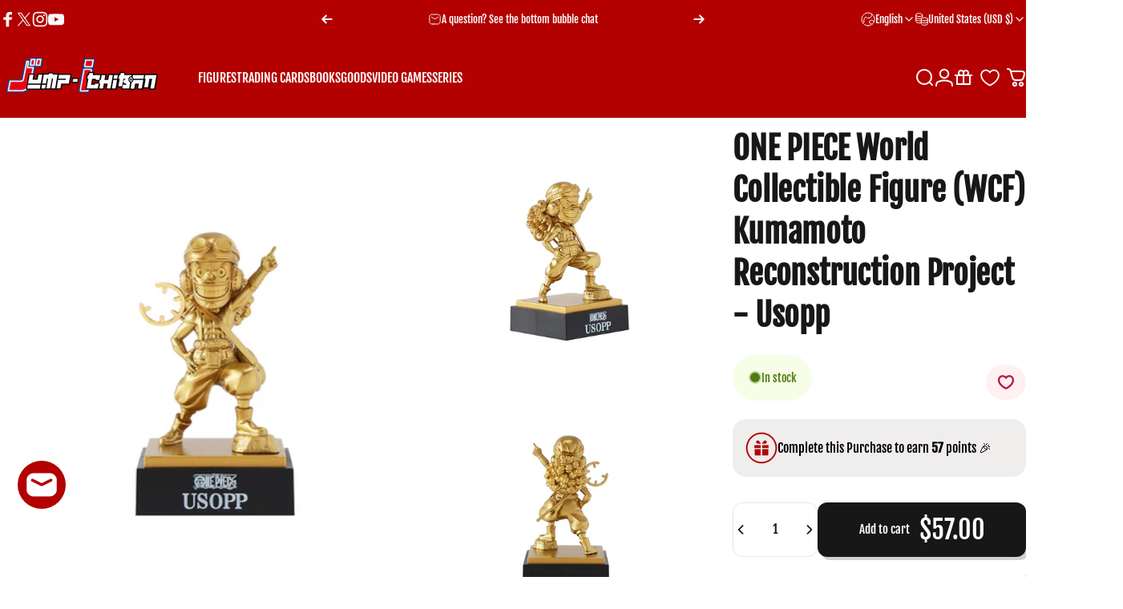

--- FILE ---
content_type: text/html; charset=utf-8
request_url: https://jumpichiban.com/en-us?section_id=sections--18854749765886__header
body_size: 30124
content:
<div id="shopify-section-sections--18854749765886__header" class="shopify-section shopify-section-group-header-group header-section"><style>
  #shopify-section-sections--18854749765886__header {
    --section-padding-top: 24px;
    --section-padding-bottom: 24px;
    --color-background: 178 1 0;
    --color-foreground: 255 255 255;
    --color-transparent: 255 255 255;
  }
</style><menu-drawer id="MenuDrawer" class="menu-drawer drawer drawer--start z-30 fixed bottom-0 left-0 h-full w-full pointer-events-none"
  data-section-id="sections--18854749765886__header"
  hidden
>
  <overlay-element class="overlay fixed-modal invisible opacity-0 fixed bottom-0 left-0 w-full h-screen pointer-events-none" aria-controls="MenuDrawer" aria-expanded="false"></overlay-element>
  <div class="drawer__inner z-10 absolute top-0 flex flex-col w-full h-full overflow-hidden">
    <gesture-element class="drawer__header flex justify-between opacity-0 invisible relative">
      <span class="drawer__title heading lg:text-3xl text-2xl leading-none tracking-tight"></span>
      <button class="button button--secondary button--close drawer__close hidden sm:flex items-center justify-center" type="button" is="hover-button" aria-controls="MenuDrawer" aria-expanded="false" aria-label="Close">
        <span class="btn-fill" data-fill></span>
        <span class="btn-text"><svg class="icon icon-close icon-sm" viewBox="0 0 20 20" stroke="currentColor" fill="none" xmlns="http://www.w3.org/2000/svg">
      <path stroke-linecap="round" stroke-linejoin="round" d="M5 15L15 5M5 5L15 15"></path>
    </svg></span>
      </button>
    </gesture-element>
    <div class="drawer__content opacity-0 invisible flex flex-col h-full grow shrink">
      <nav class="relative grow overflow-hidden" role="navigation">
        <ul class="drawer__scrollable drawer__menu relative w-full h-full" role="list" data-parent><li class="drawer__menu-group"><details is="menu-details">
  <summary class="drawer__menu-item block cursor-pointer relative" aria-expanded="false">
    <button type="button" class="heading text-2xl leading-none tracking-tight">FIGURES</button>
  </summary>
  <div class="drawer__submenu z-1 absolute top-0 left-0 flex flex-col w-full h-full" data-parent>
    <button type="button" class="tracking-tight heading text-base shrink-0 flex items-center gap-3 w-full" data-close>FIGURES</button><ul id="DrawerSubMenu-sections--18854749765886__header-1" class="drawer__scrollable flex flex-col h-full"><li class="drawer__menu-group"><details is="menu-details">
                      <summary class="drawer__menu-item block heading text-2xl leading-none tracking-tight cursor-pointer relative" aria-expanded="false">By Series</summary>
  <!------------------------------------------------------------------------------------------------------------------------------------------------------------------------>
                      <div class="drawer__submenu z-1 absolute top-0 left-0 flex flex-col w-full h-full">
                        <button type="button" class="tracking-tight heading text-base flex items-center gap-3 w-full" data-close>By Series</button>
                        
                        
                        <div class="drawer__scrollable flex flex-col h-full"><div class="menu-grid">
                              
                              <ul style="color:black"><li >
                                    <a href="/en-us/collections/2-5-dimensional-seduction-figures" >2.5 Dimensional Seduction</a></li><li >
                                    <a href="/en-us/collections/attack-on-titan-figures" >Attack On Titan</a></li><li >
                                    <a href="/en-us/collections/berserk-figures" >Berserk</a></li><li >
                                    <a href="/en-us/collections/bleach-figures" >Bleach</a></li><li >
                                    <a href="/en-us/collections/blue-lock-figures" >Blue Lock</a></li><li >
                                    <a href="/en-us/collections/bocchi-the-rock-figures" >Bocchi The Rock!</a></li><li >
                                    <a href="/en-us/collections/cardcaptor-sakura-figures" >CardCaptor Sakura</a></li><li >
                                    <a href="/en-us/collections/chainsaw-man-figures" >Chainsaw Man</a></li><li >
                                    <a href="/en-us/collections/dandadan-figures" >DanDaDan</a></li><li >
                                    <a href="/en-us/collections/dc-comics-figures" >DC Comics</a></li><li >
                                    <a href="/en-us/collections/demon-slayer-figures" >Demon Slayer</a></li><li >
                                    <a href="/en-us/collections/digimon-figures" >Digimon</a></li><li >
                                    <a href="/en-us/collections/dragon-ball-figures" >Dragon Ball</a></li><li >
                                    <a href="/en-us/collections/evangelion-figures" >Evangelion</a></li><li >
                                    <a href="/en-us/collections/final-fantasy-figures" >Final Fantasy</a></li><li >
                                    <a href="/en-us/collections/frieren-figures" >Frieren</a></li><li >
                                    <a href="/en-us/collections/fullmetal-alchemist-figures" >Fullmetal Alchemist</a></li><li >
                                    <a href="/en-us/collections/godzilla-figures" >Godzilla</a></li><li >
                                    <a href="/en-us/collections/mobile-suite-gundam-figures" >Gundam</a></li><li >
                                    <a href="https://jumpichiban.com/collections/vocaloid-figures" >Hatsune Miku</a></li><li >
                                    <a href="/en-us/collections/hunter-x-hunter-figures" >Hunter X Hunter</a></li><li >
                                    <a href="/en-us/collections/jojos-bizarre-adventure-figure" >Jojo&#39;s Bizarre Adventure</a></li><li >
                                    <a href="/en-us/collections/jujutsu-kaisen-figures" >Jujutsu Kaisen</a></li><li >
                                    <a href="https://jumpichiban.com/collections/kingdom-hearts-figures" >Kingdom Hearts</a></li><li >
                                    <a href="https://jumpichiban.com/collections/my-hero-academia-figures" >My Hero Academia</a></li><li >
                                    <a href="https://jumpichiban.com/collections/naruto-figures" >Naruto</a></li><li >
                                    <a href="https://jumpichiban.com/collections/nier-figures" >NieR</a></li><li >
                                    <a href="https://jumpichiban.com/collections/nikke-figures" >Nikke</a></li><li >
                                    <a href="https://jumpichiban.com/collections/nintendo-figures" >Nintendo</a></li><li >
                                    <a href="https://jumpichiban.com/collections/one-piece-figures" >One Piece</a></li><li >
                                    <a href="https://jumpichiban.com/collections/oshi-no-ko-figures" >Oshi No Ko</a></li><li >
                                    <a href="https://jumpichiban.com/collections/pokemon-figures" >Pokemon</a></li><li >
                                    <a href="https://jumpichiban.com/collections/ranma-1-2-figures" >Ranma 1/2</a></li><li >
                                    <a href="https://jumpichiban.com/collections/re-zero-figures" >Re:Zero</a></li><li >
                                    <a href="https://jumpichiban.com/collections/saint-seiya-figures" >Saint Seiya</a></li><li >
                                    <a href="https://jumpichiban.com/collections/sakamoto-days-figures" >Sakamoto Days</a></li><li >
                                    <a href="https://jumpichiban.com/collections/spy-family-figures" >Spy X Family</a></li><li >
                                    <a href="https://jumpichiban.com/collections/street-fighter-figures" >Street Fighter</a></li><li >
                                    <a href="https://jumpichiban.com/collections/that-time-i-got-reincarnated-as-a-slime-figures" >Tensura</a></li><li >
                                    <a href="https://jumpichiban.com/collections/quintessential-quintuplets-figures" >Quintessential Quintuplets</a></li><li >
                                    <a href="https://jumpichiban.com/collections/tokyo-revengers-figures" >Tokyo Revengers</a></li><li >
                                    <a href="https://jumpichiban.com/collections/yu-gi-oh-figure" >Yu-Gi-Oh!</a></li><li >
                                    <a href="https://jumpichiban.com/collections/yu-yu-hakusho-figures" >Yu Yu Hakusho</a></li><li >
                                    <a href="https://jumpichiban.com/pages/figures-by-series" >All Figures By Series</a></li></ul>
                            </div>
                          
                        </div>
                        <div class="drawer__sticky w-full">
                          <a href="https://jumpichiban.com/pages/figures-by-series" class="button button--primary icon-with-text w-full" type="submit" is="hover-button">
                            <span class="btn-fill" data-fill></span>
                            <span class="btn-text">
                              All By Series
<svg class="icon icon-arrow-right icon-sm transform" viewBox="0 0 21 20" stroke="currentColor" fill="none" xmlns="http://www.w3.org/2000/svg">
      <path stroke-linecap="round" stroke-linejoin="round" d="M3 10H18M18 10L12.1667 4.16675M18 10L12.1667 15.8334"></path>
    </svg></span>
                          </a>
                        </div>
                      </div>
                    </details></li><li class="drawer__menu-group"><details is="menu-details">
                      <summary class="drawer__menu-item block heading text-2xl leading-none tracking-tight cursor-pointer relative" aria-expanded="false">By Characters</summary>
  <!------------------------------------------------------------------------------------------------------------------------------------------------------------------------>
                      <div class="drawer__submenu z-1 absolute top-0 left-0 flex flex-col w-full h-full">
                        <button type="button" class="tracking-tight heading text-base flex items-center gap-3 w-full" data-close>By Characters</button>
                        
                        
                        <div class="drawer__scrollable flex flex-col h-full"><div class="menu-grid">
                              
                              <ul style="color:black"><li >
                                    <a href="/en-us/collections/2b" >2B</a></li><li >
                                    <a href="/en-us/collections/ai-hoshino" >Ai Hoshino</a></li><li >
                                    <a href="/en-us/collections/anya-forger" >Anya Forger</a></li><li >
                                    <a href="/en-us/collections/chisato-nishikigi" >Chisato Nishikigi</a></li><li >
                                    <a href="/en-us/collections/chun-li" >Chun-Li</a></li><li >
                                    <a href="/en-us/collections/cloud-strife" >Cloud Strife</a></li><li >
                                    <a href="/en-us/collections/denji" >Denji</a></li><li >
                                    <a href="/en-us/collections/edogawa-conan-detective-conan" >Detective Conan</a></li><li >
                                    <a href="/en-us/collections/eren-yeager" >Eren Yeager</a></li><li >
                                    <a href="/en-us/collections/frieren" >Frieren</a></li><li >
                                    <a href="/en-us/collections/frieza" >Frieza</a></li><li >
                                    <a href="/en-us/collections/godzilla" >Godzilla</a></li><li >
                                    <a href="/en-us/collections/gon-freecss" >Gon Freecss</a></li><li >
                                    <a href="/en-us/collections/guts" >Guts</a></li><li >
                                    <a href="/en-us/collections/hatsune-miku" >Hatsune Miku</a></li><li >
                                    <a href="/en-us/collections/himiko-toga" >Himiko Toga</a></li><li >
                                    <a href="/en-us/collections/itachi-uchiha" >Itachi Uchiha</a></li><li >
                                    <a href="/en-us/collections/deku-izuku-midoriya" >Izuku Midoriya</a></li><li >
                                    <a href="/en-us/collections/jotaro-kujo" >Jotaro Kujo</a></li><li >
                                    <a href="/en-us/collections/kaiju-no-8" >Kaiju No. 8</a></li><li >
                                    <a href="/en-us/collections/kaneda" >Kaneda</a></li><li >
                                    <a href="/en-us/collections/kacchan-dynamight-katsuki-bakugo" >Katsuki Bakugo</a></li><li >
                                    <a href="/en-us/collections/kurosaki-ichigo" >Kurosaki Ichigo</a></li><li >
                                    <a href="/en-us/collections/levi-ackerman" >Levi Ackerman</a></li><li >
                                    <a href="/en-us/collections/lilysa-amano-liliel" >Lilysa Amano</a></li><li >
                                    <a href="/en-us/collections/link" >Link</a></li><li >
                                    <a href="/en-us/collections/buu-majin-buu" >Majin Buu</a></li><li >
                                    <a href="/en-us/collections/makima" >Makima</a></li><li >
                                    <a href="/en-us/collections/manjiro-sano-mikey" >Manjiro Sano</a></li><li >
                                    <a href="/en-us/collections/marin-kitagawa" >Marin Kitagawa</a></li><li >
                                    <a href="/en-us/collections/marshall-d-teach-blackbeard" >Marshall D. Teach</a></li><li >
                                    <a href="/en-us/collections/momo-ayase" >Momo Ayase</a></li><li >
                                    <a href="/en-us/collections/monkey-d-luffy" >Monkey D. Luffy</a></li><li >
                                    <a href="/en-us/collections/nami" >Nami</a></li><li >
                                    <a href="/en-us/collections/naruto-uzumaki" >Naruto Uzumaki</a></li><li >
                                    <a href="/en-us/collections/nino-nakano" >Nino Nakano</a></li><li >
                                    <a href="/en-us/collections/okarun-ken-takakura" >Okarun</a></li><li >
                                    <a href="/en-us/collections/orochimaru" >Orochimaru</a></li><li >
                                    <a href="/en-us/collections/pegasus-seiya" >Pegasus Seiya</a></li><li >
                                    <a href="/en-us/collections/pikachu" >Pikachu</a></li><li >
                                    <a href="/en-us/collections/ranma-saotome" >Ranma</a></li><li >
                                    <a href="/en-us/collections/rem" >Rem</a></li><li >
                                    <a href="/en-us/collections/roronoa-zoro" >Roronoa Zoro</a></li><li >
                                    <a href="/en-us/collections/sabo" >Sabo</a></li><li >
                                    <a href="/en-us/collections/sanji-vinsmoke-sanji" >Sanji</a></li><li >
                                    <a href="/en-us/collections/sasuke-uchiha" >Sasuke Uchiha</a></li><li >
                                    <a href="/en-us/collections/satoru-gojo" >Satoru Gojo</a></li><li >
                                    <a href="/en-us/collections/shanks-red-hair" >Shanks</a></li><li >
                                    <a href="/en-us/collections/skull-knight" >Skull Knight</a></li><li >
                                    <a href="/en-us/collections/son-gohan" >Son Gohan</a></li><li >
                                    <a href="/en-us/collections/all-characters" >Son Goku</a></li><li >
                                    <a href="/en-us/collections/sora" >Sora</a></li><li >
                                    <a href="/en-us/collections/suguru-geto" >Suguru Geto</a></li><li >
                                    <a href="/en-us/collections/tanjiro-kamado" >Tanjiro Kamado</a></li><li >
                                    <a href="/en-us/collections/taro-sakamoto" >Taro Sakamoto</a></li><li >
                                    <a href="/en-us/collections/tengen-uzui" >Tengen Uzui</a></li><li >
                                    <a href="/en-us/collections/tifa-lockhart" >Tifa Lockhart</a></li><li >
                                    <a href="/en-us/collections/toji-fushiguro" >Toji Fushiguro</a></li><li >
                                    <a href="/en-us/collections/tony-tony-chopper" >Chopper</a></li><li >
                                    <a href="/en-us/collections/trunks" >Trunks</a></li><li >
                                    <a href="/en-us/collections/vegeta" >Vegeta</a></li><li >
                                    <a href="/en-us/collections/zodd" >Zodd</a></li><li >
                                    <a href="https://jumpichiban.com/pages/collection-characters" >All Characters</a></li></ul>
                            </div>
                          
                        </div>
                        <div class="drawer__sticky w-full">
                          <a href="https://jumpichiban.com/pages/collection-characters" class="button button--primary icon-with-text w-full" type="submit" is="hover-button">
                            <span class="btn-fill" data-fill></span>
                            <span class="btn-text">
                              All By Characters
<svg class="icon icon-arrow-right icon-sm transform" viewBox="0 0 21 20" stroke="currentColor" fill="none" xmlns="http://www.w3.org/2000/svg">
      <path stroke-linecap="round" stroke-linejoin="round" d="M3 10H18M18 10L12.1667 4.16675M18 10L12.1667 15.8334"></path>
    </svg></span>
                          </a>
                        </div>
                      </div>
                    </details></li><li class="drawer__menu-group"><details is="menu-details">
                      <summary class="drawer__menu-item block heading text-2xl leading-none tracking-tight cursor-pointer relative" aria-expanded="false">By Product Line</summary>
  <!------------------------------------------------------------------------------------------------------------------------------------------------------------------------>
                      <div class="drawer__submenu z-1 absolute top-0 left-0 flex flex-col w-full h-full">
                        <button type="button" class="tracking-tight heading text-base flex items-center gap-3 w-full" data-close>By Product Line</button>
                        
                        
                        <div class="drawer__scrollable flex flex-col h-full"><div class="menu-grid">
                              
                              <ul style="color:black"><li >
                                    <a href="/en-us/collections/age-of-heroes" >Age Of Heroes</a></li><li >
                                    <a href="/en-us/collections/arise" >Arise</a></li><li >
                                    <a href="/en-us/collections/artfx-j" >ARTFX</a></li><li >
                                    <a href="/en-us/collections/banpresto-crane-games" >Banpresto Crane Games</a></li><li >
                                    <a href="/en-us/collections/banpresto-world-figure-colosseum-bwfc" >BWFC</a></li><li >
                                    <a href="/en-us/collections/battle-record-collection" >Battle Record Collection</a></li><li >
                                    <a href="/en-us/collections/bicute-bunnies" >BiCute Bunnies</a></li><li >
                                    <a href="/en-us/collections/blood-of-saiyans" >Blood of Saiyans</a></li><li >
                                    <a href="/en-us/collections/break-time-collection" >Break Time Collection</a></li><li >
                                    <a href="/en-us/collections/choconose" >Choconose</a></li><li >
                                    <a href="/en-us/collections/clearise" >Clearise</a></li><li >
                                    <a href="/en-us/collections/combination-battle" >Combination Battle</a></li><li >
                                    <a href="/en-us/collections/dokkan-battle" >Dokkan Battle</a></li><li >
                                    <a href="/en-us/collections/dxf" >DXF</a></li><li >
                                    <a href="/en-us/collections/effectreme" >Effectreme</a></li><li >
                                    <a href="/en-us/collections/espresto" >Espresto</a></li><li >
                                    <a href="/en-us/collections/f-nex" >F:NEX</a></li><li >
                                    <a href="/en-us/collections/fig-life" >Fig Life!</a></li><li >
                                    <a href="/en-us/collections/figuarts-zero" >Figuarts Zero</a></li><li >
                                    <a href="/en-us/collections/figurizm-a" >Figurizm A</a></li><li >
                                    <a href="/en-us/collections/g-e-m-series" >G.E.M. Series</a></li><li >
                                    <a href="/en-us/collections/gigantic-series" >Gigantic Series</a></li><li >
                                    <a href="/en-us/collections/glitter-glamours" >Glitter &amp; Glamours</a></li><li >
                                    <a href="/en-us/collections/grandista" >Grandista</a></li><li >
                                    <a href="/en-us/collections/gxmateria" >Gxmateria</a></li><li >
                                    <a href="/en-us/collections/history-box" >History Box</a></li><li >
                                    <a href="/en-us/collections/ichiban-kuji-1" >Ichiban Kuji</a></li><li >
                                    <a href="/en-us/collections/jump-out-heroes-extra" >Jump Out Heroes Extra</a></li><li >
                                    <a href="/en-us/collections/king-of-artist" >King of Artist</a></li><li >
                                    <a href="/en-us/collections/luminasta" >Luminasta</a></li><li >
                                    <a href="/en-us/collections/match-makers" >Match Makers</a></li><li >
                                    <a href="/en-us/collections/maximatic" >Maximatic</a></li><li >
                                    <a href="/en-us/collections/memorable-saga" >Memorable Saga</a></li><li >
                                    <a href="/en-us/collections/pop-up-parade" >Pop Up Parade</a></li><li >
                                    <a href="/en-us/collections/sega-crane-games" >Sega Crane Games</a></li><li >
                                    <a href="/en-us/collections/s-h-figuarts" >S.H.Figuarts</a></li><li >
                                    <a href="/en-us/collections/solid-edge-works" >Solid Edge Works</a></li><li >
                                    <a href="/en-us/collections/square-enix-kuji" >Square Enix Kuji</a></li><li >
                                    <a href="/en-us/collections/taito-crane-games" >Taito Crane Games</a></li><li >
                                    <a href="/en-us/collections/tenitol" >Tenitol</a></li><li >
                                    <a href="/en-us/collections/the-grandline-series" >The Grandline Series</a></li><li >
                                    <a href="/en-us/collections/trio-try-it" >Trio-Try-iT</a></li><li >
                                    <a href="/en-us/collections/vibration-stars" >Vibration Stars</a></li><li >
                                    <a href="https://jumpichiban.com/pages/product-line" >All Product Lines</a></li></ul>
                            </div>
                          
                        </div>
                        <div class="drawer__sticky w-full">
                          <a href="https://jumpichiban.com/pages/product-line" class="button button--primary icon-with-text w-full" type="submit" is="hover-button">
                            <span class="btn-fill" data-fill></span>
                            <span class="btn-text">
                              All By Product Line
<svg class="icon icon-arrow-right icon-sm transform" viewBox="0 0 21 20" stroke="currentColor" fill="none" xmlns="http://www.w3.org/2000/svg">
      <path stroke-linecap="round" stroke-linejoin="round" d="M3 10H18M18 10L12.1667 4.16675M18 10L12.1667 15.8334"></path>
    </svg></span>
                          </a>
                        </div>
                      </div>
                    </details></li><li class="drawer__menu-group"><details is="menu-details">
                      <summary class="drawer__menu-item block heading text-2xl leading-none tracking-tight cursor-pointer relative" aria-expanded="false">By Manufacturer</summary>
  <!------------------------------------------------------------------------------------------------------------------------------------------------------------------------>
                      <div class="drawer__submenu z-1 absolute top-0 left-0 flex flex-col w-full h-full">
                        <button type="button" class="tracking-tight heading text-base flex items-center gap-3 w-full" data-close>By Manufacturer</button>
                        
                        
                        <div class="drawer__scrollable flex flex-col h-full"><div class="menu-grid">
                              
                              <ul style="color:black"><li >
                                    <a href="/en-us/collections/apex" >APEX</a></li><li >
                                    <a href="/en-us/collections/bandai" >Bandai</a></li><li >
                                    <a href="/en-us/collections/banpresto" >Banpresto</a></li><li >
                                    <a href="/en-us/collections/begram" >Begram</a></li><li >
                                    <a href="/en-us/collections/bellfine" >BellFine</a></li><li >
                                    <a href="/en-us/collections/blitzway" >Blitzway</a></li><li >
                                    <a href="/en-us/collections/capcom" >Capcom</a></li><li >
                                    <a href="/en-us/collections/claynel" >Claynel</a></li><li >
                                    <a href="/en-us/collections/cospa" >COSPA</a></li><li >
                                    <a href="/en-us/collections/dmm" >DMM</a></li><li >
                                    <a href="/en-us/collections/el-hobby" >EL Hobby</a></li><li >
                                    <a href="/en-us/collections/ensky" >Ensky</a></li><li >
                                    <a href="/en-us/collections/freeing" >FREEing</a></li><li >
                                    <a href="/en-us/collections/fukuya" >Fukuya</a></li><li >
                                    <a href="/en-us/collections/furyu" >FuRyu</a></li><li >
                                    <a href="/en-us/collections/good-smile-arts-shanghai" >Good Smile Arts Shanghai</a></li><li >
                                    <a href="/en-us/collections/good-smile-company" >Good Smile Company</a></li><li >
                                    <a href="/en-us/collections/kadokawa" >Kadokawa</a></li><li >
                                    <a href="/en-us/collections/kaiyodo" >Kaiyodo</a></li><li >
                                    <a href="/en-us/collections/kodansha" >Kodansha</a></li><li >
                                    <a href="/en-us/collections/konami" >Konami</a></li><li >
                                    <a href="/en-us/collections/kotobukiya" >Kotobukiya</a></li><li >
                                    <a href="/en-us/collections/mappa" >Mappa</a></li><li >
                                    <a href="/en-us/collections/max-factory" >Max Factory</a></li><li >
                                    <a href="/en-us/collections/medicos" >Medicos</a></li><li >
                                    <a href="/en-us/collections/megahouse" >Megahouse</a></li><li >
                                    <a href="/en-us/collections/nintendo-1" >Nintendo</a></li><li >
                                    <a href="/en-us/collections/nintendo-creatures-inc-game-freak-inc" >Game Freak Inc.</a></li><li >
                                    <a href="/en-us/collections/plex" >Plex</a></li><li >
                                    <a href="/en-us/collections/prime-1-studio" >Prime 1 Studio</a></li><li >
                                    <a href="/en-us/collections/re-ment" >RE-MENT</a></li><li >
                                    <a href="/en-us/collections/sega" >Sega</a></li><li >
                                    <a href="/en-us/collections/seiko" >Seiko</a></li><li >
                                    <a href="/en-us/collections/shueisha" >Shueisha</a></li><li >
                                    <a href="/en-us/collections/sony" >Sony</a></li><li >
                                    <a href="/en-us/collections/square-enix" >Square Enix</a></li><li >
                                    <a href="/en-us/collections/taito" >Taito</a></li><li >
                                    <a href="/en-us/collections/takara-tomy" >Takara Tomy</a></li><li >
                                    <a href="/en-us/collections/tamashii-nations" >Tamashii Nations</a></li><li >
                                    <a href="/en-us/collections/union-creative" >Union Creative</a></li><li >
                                    <a href="/en-us/collections/zeem" >Zeem</a></li><li >
                                    <a href="/en-us/collections/other-manufacturer" >Other Manufacturer</a></li><li >
                                    <a href="https://jumpichiban.com/pages/manufacturer" >All Manufacturers</a></li></ul>
                            </div>
                          
                        </div>
                        <div class="drawer__sticky w-full">
                          <a href="https://jumpichiban.com/pages/manufacturer" class="button button--primary icon-with-text w-full" type="submit" is="hover-button">
                            <span class="btn-fill" data-fill></span>
                            <span class="btn-text">
                              All By Manufacturer
<svg class="icon icon-arrow-right icon-sm transform" viewBox="0 0 21 20" stroke="currentColor" fill="none" xmlns="http://www.w3.org/2000/svg">
      <path stroke-linecap="round" stroke-linejoin="round" d="M3 10H18M18 10L12.1667 4.16675M18 10L12.1667 15.8334"></path>
    </svg></span>
                          </a>
                        </div>
                      </div>
                    </details></li><li class="drawer__menu-group"><details is="menu-details">
                      <summary class="drawer__menu-item block heading text-2xl leading-none tracking-tight cursor-pointer relative" aria-expanded="false">Special Offers</summary>
  <!------------------------------------------------------------------------------------------------------------------------------------------------------------------------>
                      <div class="drawer__submenu z-1 absolute top-0 left-0 flex flex-col w-full h-full">
                        <button type="button" class="tracking-tight heading text-base flex items-center gap-3 w-full" data-close>Special Offers</button>
                        
                        
                        <div class="drawer__scrollable flex flex-col h-full">
                            <div class="horizontal-products product-grid"><div class="horizontal-product flex items-center gap-4 md:gap-6 w-full">
  <a class="horizontal-product__media media media--square media--contain relative overflow-hidden shrink-0" href="/en-us/products/one-piece-world-collectible-figure-wcf-kumamoto-reconstruction-project-full-set-10-pcs" tabindex="-1"><img src="//jumpichiban.com/cdn/shop/files/ONE_PIECE_World_Collectible_Figure_WCF_Kumamoto_Reconstruction_Project_-_FULL_SET_10_Pcs.png?v=1741134461&amp;width=1200" alt="ONE PIECE World Collectible Figure (WCF) Kumamoto Reconstruction Project - FULL SET 10 Pcs" srcset="//jumpichiban.com/cdn/shop/files/ONE_PIECE_World_Collectible_Figure_WCF_Kumamoto_Reconstruction_Project_-_FULL_SET_10_Pcs.png?v=1741134461&amp;width=180 180w, //jumpichiban.com/cdn/shop/files/ONE_PIECE_World_Collectible_Figure_WCF_Kumamoto_Reconstruction_Project_-_FULL_SET_10_Pcs.png?v=1741134461&amp;width=360 360w, //jumpichiban.com/cdn/shop/files/ONE_PIECE_World_Collectible_Figure_WCF_Kumamoto_Reconstruction_Project_-_FULL_SET_10_Pcs.png?v=1741134461&amp;width=540 540w" width="1200" height="1200" loading="lazy" is="lazy-image"></a>
  <div class="horizontal-product__details flex flex-col justify-start gap-1d5">
    <div class="flex flex-col gap-1">
      <div class="block"><a href="/en-us/products/one-piece-world-collectible-figure-wcf-kumamoto-reconstruction-project-full-set-10-pcs" class="horizontal-product__title reversed-link font-medium text-base leading-tight">ONE PIECE World Collectible Figure (WCF) Kumamoto Reconstruction Project - FULL SET 10 Pcs</a>
      </div>
    </div>
    
    <div class="flex flex-col gap-1"><div class="price price--on-sale flex flex-wrap items-end gap-2 text-sm"
><span class="sr-only">Sale price</span><span class="price__regular whitespace-nowrap">$276.00</span><span class="sr-only">Regular price</span>
    <span class="price__sale inline-flex items-center h-auto relative">$401.00</span></div>
</div>
  </div><div class="horizontal-product__quantity shrink-0 text-sm sm:block">
      <div class="grid gap-3"><form method="post" action="/en-us/cart/add" id="product_form_8613590434046" accept-charset="UTF-8" class="shopify-product-form" enctype="multipart/form-data" is="product-form"><input type="hidden" name="form_type" value="product" /><input type="hidden" name="utf8" value="✓" /><input type="hidden" name="id" value="45682938970366" />
              <button type="submit" class="button button--primary button--small icon-with-text" is="hover-button" data-variant-id="45682938970366" aria-label="Add">
                <span class="btn-fill" data-fill></span>
                <span class="btn-text"><svg class="icon icon-plus icon-2xs" viewBox="0 0 12 12" stroke="currentColor" fill="none" xmlns="http://www.w3.org/2000/svg">
      <path stroke-linecap="round" stroke-linejoin="round" d="M2.5 6H6M9.5 6H6M6 6V2.5M6 6V9.5"></path>
    </svg><span class="hidden md:block" data-sold-out="Sold Out">Add</span>
                </span>
              </button><input type="hidden" name="product-id" value="8613590434046" /><input type="hidden" name="section-id" value="sections--18854749765886__header" /></form></div>
    </div></div>
<div class="horizontal-product flex items-center gap-4 md:gap-6 w-full">
  <a class="horizontal-product__media media media--square media--contain relative overflow-hidden shrink-0" href="/en-us/products/ichiban-kuji-dragon-ball-daima-2-last-one-prize-demon-realm-porunga-the-great-demonic-dragon" tabindex="-1"><img src="//jumpichiban.com/cdn/shop/files/ICHIBANKUJIDRAGONBALLDAIMA2-LASTONEPRIZEDEMONREALMPOLUNGATHEGREATDEMONICDRAGON-1.webp?v=1741835093&amp;width=1080" alt="ICHIBAN KUJI DRAGON BALL DAIMA 2 - LAST ONE PRIZE DEMON REALM POLUNGA THE GREAT DEMONIC DRAGON" srcset="//jumpichiban.com/cdn/shop/files/ICHIBANKUJIDRAGONBALLDAIMA2-LASTONEPRIZEDEMONREALMPOLUNGATHEGREATDEMONICDRAGON-1.webp?v=1741835093&amp;width=180 180w, //jumpichiban.com/cdn/shop/files/ICHIBANKUJIDRAGONBALLDAIMA2-LASTONEPRIZEDEMONREALMPOLUNGATHEGREATDEMONICDRAGON-1.webp?v=1741835093&amp;width=360 360w, //jumpichiban.com/cdn/shop/files/ICHIBANKUJIDRAGONBALLDAIMA2-LASTONEPRIZEDEMONREALMPOLUNGATHEGREATDEMONICDRAGON-1.webp?v=1741835093&amp;width=540 540w" width="1080" height="1080" loading="lazy" is="lazy-image"></a>
  <div class="horizontal-product__details flex flex-col justify-start gap-1d5">
    <div class="flex flex-col gap-1">
      <div class="block"><a href="/en-us/products/ichiban-kuji-dragon-ball-daima-2-last-one-prize-demon-realm-porunga-the-great-demonic-dragon" class="horizontal-product__title reversed-link font-medium text-base leading-tight">ICHIBAN KUJI DRAGON BALL DAIMA 2 - LAST ONE PRIZE DEMON REALM POLUNGA THE GREAT DEMONIC DRAGON</a>
      </div>
    </div>
    
    <div class="flex flex-col gap-1"><div class="price price--on-sale flex flex-wrap items-end gap-2 text-sm"
><span class="sr-only">Sale price</span><span class="price__regular whitespace-nowrap">$176.00</span><span class="sr-only">Regular price</span>
    <span class="price__sale inline-flex items-center h-auto relative">$238.00</span></div>
</div>
  </div><div class="horizontal-product__quantity shrink-0 text-sm sm:block">
      <div class="grid gap-3"><form method="post" action="/en-us/cart/add" id="product_form_8833568735486" accept-charset="UTF-8" class="shopify-product-form" enctype="multipart/form-data" is="product-form"><input type="hidden" name="form_type" value="product" /><input type="hidden" name="utf8" value="✓" /><input type="hidden" name="id" value="46395339669758" />
              <button type="submit" class="button button--primary button--small icon-with-text" is="hover-button" data-variant-id="46395339669758" aria-label="Add">
                <span class="btn-fill" data-fill></span>
                <span class="btn-text"><svg class="icon icon-plus icon-2xs" viewBox="0 0 12 12" stroke="currentColor" fill="none" xmlns="http://www.w3.org/2000/svg">
      <path stroke-linecap="round" stroke-linejoin="round" d="M2.5 6H6M9.5 6H6M6 6V2.5M6 6V9.5"></path>
    </svg><span class="hidden md:block" data-sold-out="Sold Out">Add</span>
                </span>
              </button><input type="hidden" name="product-id" value="8833568735486" /><input type="hidden" name="section-id" value="sections--18854749765886__header" /></form></div>
    </div></div>
<div class="horizontal-product flex items-center gap-4 md:gap-6 w-full">
  <a class="horizontal-product__media media media--square media--contain relative overflow-hidden shrink-0" href="/en-us/products/one-piece-figuarts-zero-extra-battle-sabo-fire-fist-rook-check" tabindex="-1"><img src="//jumpichiban.com/cdn/shop/files/ONEPIECEFIGUARTSZEROEXTRABATTLE-SABOFIREFISTROOKCHECK-6.png?v=1741588844&amp;width=1200" alt="ONE PIECE FIGUARTS ZERO EXTRA BATTLE - SABO FIRE FIST ROOK CHECK" srcset="//jumpichiban.com/cdn/shop/files/ONEPIECEFIGUARTSZEROEXTRABATTLE-SABOFIREFISTROOKCHECK-6.png?v=1741588844&amp;width=180 180w, //jumpichiban.com/cdn/shop/files/ONEPIECEFIGUARTSZEROEXTRABATTLE-SABOFIREFISTROOKCHECK-6.png?v=1741588844&amp;width=360 360w, //jumpichiban.com/cdn/shop/files/ONEPIECEFIGUARTSZEROEXTRABATTLE-SABOFIREFISTROOKCHECK-6.png?v=1741588844&amp;width=540 540w" width="1200" height="1200" loading="lazy" is="lazy-image"></a>
  <div class="horizontal-product__details flex flex-col justify-start gap-1d5">
    <div class="flex flex-col gap-1">
      <div class="block"><a href="/en-us/products/one-piece-figuarts-zero-extra-battle-sabo-fire-fist-rook-check" class="horizontal-product__title reversed-link font-medium text-base leading-tight">ONE PIECE FIGUARTS ZERO EXTRA BATTLE - SABO FIRE FIST ROOK CHECK</a>
      </div>
    </div>
    
    <div class="flex flex-col gap-1"><div class="price price--on-sale flex flex-wrap items-end gap-2 text-sm"
><span class="sr-only">Sale price</span><span class="price__regular whitespace-nowrap">$51.00</span><span class="sr-only">Regular price</span>
    <span class="price__sale inline-flex items-center h-auto relative">$88.00</span></div>
</div>
  </div><div class="horizontal-product__quantity shrink-0 text-sm sm:block">
      <div class="grid gap-3"><form method="post" action="/en-us/cart/add" id="product_form_8829966221566" accept-charset="UTF-8" class="shopify-product-form" enctype="multipart/form-data" is="product-form"><input type="hidden" name="form_type" value="product" /><input type="hidden" name="utf8" value="✓" /><input type="hidden" name="id" value="46369934967038" />
              <button type="submit" class="button button--primary button--small icon-with-text" is="hover-button" data-variant-id="46369934967038" aria-label="Add">
                <span class="btn-fill" data-fill></span>
                <span class="btn-text"><svg class="icon icon-plus icon-2xs" viewBox="0 0 12 12" stroke="currentColor" fill="none" xmlns="http://www.w3.org/2000/svg">
      <path stroke-linecap="round" stroke-linejoin="round" d="M2.5 6H6M9.5 6H6M6 6V2.5M6 6V9.5"></path>
    </svg><span class="hidden md:block" data-sold-out="Sold Out">Add</span>
                </span>
              </button><input type="hidden" name="product-id" value="8829966221566" /><input type="hidden" name="section-id" value="sections--18854749765886__header" /></form></div>
    </div></div>
</div>
                          
                        </div>
                        <div class="drawer__sticky w-full">
                          <a href="/en-us/collections/sales" class="button button--primary icon-with-text w-full" type="submit" is="hover-button">
                            <span class="btn-fill" data-fill></span>
                            <span class="btn-text">
                              All Special Offers
<svg class="icon icon-arrow-right icon-sm transform" viewBox="0 0 21 20" stroke="currentColor" fill="none" xmlns="http://www.w3.org/2000/svg">
      <path stroke-linecap="round" stroke-linejoin="round" d="M3 10H18M18 10L12.1667 4.16675M18 10L12.1667 15.8334"></path>
    </svg></span>
                          </a>
                        </div>
                      </div>
                    </details></li><li class="drawer__menu-group drawer__promotions">
            <ul class="mega-menu__list grid grid-cols-2 w-full h-full" role="list" tabindex="-1"><li class="drawer__menu-group mega-menu__item flex opacity-0 w-full">
                    <div class="media-card media-card--card media-card--overlap">
                      <a class="media-card__link flex flex-col w-full h-full relative" href="https://jumpichiban.com/pages/figures-by-series"
                        aria-label="All Figures By Series"
                        style="--color-foreground: 250 250 250; --color-overlay: 23 23 23; --overlay-opacity: 0.0;"
                      ><div class="badges z-2 absolute grid gap-3 pointer-events-none">
                            <span class="badge badge--onsale flex items-center gap-1d5 font-medium leading-none rounded-full">More Than 300 Series !!</span>
                          </div><div class="media media--square relative overflow-hidden"><img src="//jumpichiban.com/cdn/shop/files/WEB_1.png?v=1755594503&amp;width=1080" alt="" srcset="//jumpichiban.com/cdn/shop/files/WEB_1.png?v=1755594503&amp;width=180 180w, //jumpichiban.com/cdn/shop/files/WEB_1.png?v=1755594503&amp;width=360 360w, //jumpichiban.com/cdn/shop/files/WEB_1.png?v=1755594503&amp;width=540 540w, //jumpichiban.com/cdn/shop/files/WEB_1.png?v=1755594503&amp;width=720 720w, //jumpichiban.com/cdn/shop/files/WEB_1.png?v=1755594503&amp;width=900 900w, //jumpichiban.com/cdn/shop/files/WEB_1.png?v=1755594503&amp;width=1080 1080w" width="1080" height="1080" loading="lazy" is="lazy-image"></div><div class="media-card__content flex justify-between items-center gap-4 w-full">
                            <div class="media-card__text opacity-0 shrink-1 grid gap-0d5"><p>
                                  <span class="heading reversed-link text-lg tracking-tighter leading-tight">All Figures By Series</span>
                                </p><p class="leading-none text-xs xl:text-sm hidden md:block"><em><strong>Check out all Figures by Series</strong></em></p></div><svg class="icon icon-arrow-right icon-xs transform shrink-0 hidden md:block" viewBox="0 0 21 20" stroke="currentColor" fill="none" xmlns="http://www.w3.org/2000/svg">
      <path stroke-linecap="round" stroke-linejoin="round" d="M3 10H18M18 10L12.1667 4.16675M18 10L12.1667 15.8334"></path>
    </svg></div></a>
                    </div>
                  </li><li class="drawer__menu-group mega-menu__item flex opacity-0 w-full">
                    <div class="media-card media-card--card media-card--overlap">
                      <a class="media-card__link flex flex-col w-full h-full relative" href="https://jumpichiban.com/pages/collection-characters"
                        aria-label="All Figures By Characters"
                        style="--color-foreground: 255 255 255; --color-overlay: 0 0 0; --overlay-opacity: 0.0;"
                      ><div class="badges z-2 absolute grid gap-3 pointer-events-none">
                            <span class="badge badge--onsale flex items-center gap-1d5 font-medium leading-none rounded-full">More than 1300 Characters !!</span>
                          </div><div class="media media--square relative overflow-hidden"><img src="//jumpichiban.com/cdn/shop/files/Jump_Ichiban_Anime_Figure_4.png?v=1755594481&amp;width=1080" alt="" srcset="//jumpichiban.com/cdn/shop/files/Jump_Ichiban_Anime_Figure_4.png?v=1755594481&amp;width=180 180w, //jumpichiban.com/cdn/shop/files/Jump_Ichiban_Anime_Figure_4.png?v=1755594481&amp;width=360 360w, //jumpichiban.com/cdn/shop/files/Jump_Ichiban_Anime_Figure_4.png?v=1755594481&amp;width=540 540w, //jumpichiban.com/cdn/shop/files/Jump_Ichiban_Anime_Figure_4.png?v=1755594481&amp;width=720 720w, //jumpichiban.com/cdn/shop/files/Jump_Ichiban_Anime_Figure_4.png?v=1755594481&amp;width=900 900w, //jumpichiban.com/cdn/shop/files/Jump_Ichiban_Anime_Figure_4.png?v=1755594481&amp;width=1080 1080w" width="1080" height="1080" loading="lazy" is="lazy-image"></div><div class="media-card__content flex justify-between items-center gap-4 w-full">
                            <div class="media-card__text opacity-0 shrink-1 grid gap-0d5"><p>
                                  <span class="heading reversed-link text-lg tracking-tighter leading-tight">All Figures By Characters</span>
                                </p><p class="leading-none text-xs xl:text-sm hidden md:block"><em><strong>Check Out All Figures By Characters</strong></em></p></div><svg class="icon icon-arrow-right icon-xs transform shrink-0 hidden md:block" viewBox="0 0 21 20" stroke="currentColor" fill="none" xmlns="http://www.w3.org/2000/svg">
      <path stroke-linecap="round" stroke-linejoin="round" d="M3 10H18M18 10L12.1667 4.16675M18 10L12.1667 15.8334"></path>
    </svg></div></a>
                    </div>
                  </li><li class="drawer__menu-group mega-menu__item flex opacity-0 w-full">
                    <div class="media-card media-card--card media-card--overlap">
                      <a class="media-card__link flex flex-col w-full h-full relative" href="https://jumpichiban.com/pages/product-line"
                        aria-label="All Figures By Product Line"
                        style="--color-foreground: 255 255 255; --color-overlay: 0 0 0; --overlay-opacity: 0.0;"
                      ><div class="badges z-2 absolute grid gap-3 pointer-events-none">
                            <span class="badge badge--onsale flex items-center gap-1d5 font-medium leading-none rounded-full">More than 160 Product Line !!</span>
                          </div><div class="media media--square relative overflow-hidden"><img src="//jumpichiban.com/cdn/shop/files/VISUEL_1_ombre_f.png?v=1765180582&amp;width=1080" alt="" srcset="//jumpichiban.com/cdn/shop/files/VISUEL_1_ombre_f.png?v=1765180582&amp;width=180 180w, //jumpichiban.com/cdn/shop/files/VISUEL_1_ombre_f.png?v=1765180582&amp;width=360 360w, //jumpichiban.com/cdn/shop/files/VISUEL_1_ombre_f.png?v=1765180582&amp;width=540 540w, //jumpichiban.com/cdn/shop/files/VISUEL_1_ombre_f.png?v=1765180582&amp;width=720 720w, //jumpichiban.com/cdn/shop/files/VISUEL_1_ombre_f.png?v=1765180582&amp;width=900 900w, //jumpichiban.com/cdn/shop/files/VISUEL_1_ombre_f.png?v=1765180582&amp;width=1080 1080w" width="1080" height="1080" loading="lazy" is="lazy-image"></div><div class="media-card__content flex justify-between items-center gap-4 w-full">
                            <div class="media-card__text opacity-0 shrink-1 grid gap-0d5"><p>
                                  <span class="heading reversed-link text-lg tracking-tighter leading-tight">All Figures By Product Line</span>
                                </p><p class="leading-none text-xs xl:text-sm hidden md:block"><em><strong>Chek Out All Figures By Product Line</strong></em></p></div><svg class="icon icon-arrow-right icon-xs transform shrink-0 hidden md:block" viewBox="0 0 21 20" stroke="currentColor" fill="none" xmlns="http://www.w3.org/2000/svg">
      <path stroke-linecap="round" stroke-linejoin="round" d="M3 10H18M18 10L12.1667 4.16675M18 10L12.1667 15.8334"></path>
    </svg></div></a>
                    </div>
                  </li><li class="drawer__menu-group mega-menu__item flex opacity-0 w-full">
                    <div class="media-card media-card--card media-card--overlap">
                      <a class="media-card__link flex flex-col w-full h-full relative" href="https://jumpichiban.com/pages/manufacturer"
                        aria-label="All Figures By Manufacturer"
                        style="--color-foreground: 255 255 255; --color-overlay: 0 0 0; --overlay-opacity: 0.0;"
                      ><div class="badges z-2 absolute grid gap-3 pointer-events-none">
                            <span class="badge badge--onsale flex items-center gap-1d5 font-medium leading-none rounded-full">More Than 50 Manufacturer !!</span>
                          </div><div class="media media--square relative overflow-hidden"><img src="//jumpichiban.com/cdn/shop/files/VISUEL_2_ombre.png?v=1765179593&amp;width=1080" alt="" srcset="//jumpichiban.com/cdn/shop/files/VISUEL_2_ombre.png?v=1765179593&amp;width=180 180w, //jumpichiban.com/cdn/shop/files/VISUEL_2_ombre.png?v=1765179593&amp;width=360 360w, //jumpichiban.com/cdn/shop/files/VISUEL_2_ombre.png?v=1765179593&amp;width=540 540w, //jumpichiban.com/cdn/shop/files/VISUEL_2_ombre.png?v=1765179593&amp;width=720 720w, //jumpichiban.com/cdn/shop/files/VISUEL_2_ombre.png?v=1765179593&amp;width=900 900w, //jumpichiban.com/cdn/shop/files/VISUEL_2_ombre.png?v=1765179593&amp;width=1080 1080w" width="1080" height="1080" loading="lazy" is="lazy-image"></div><div class="media-card__content flex justify-between items-center gap-4 w-full">
                            <div class="media-card__text opacity-0 shrink-1 grid gap-0d5"><p>
                                  <span class="heading reversed-link text-lg tracking-tighter leading-tight">All Figures By Manufacturer</span>
                                </p><p class="leading-none text-xs xl:text-sm hidden md:block"><em><strong>Check Out All Figures By Manufacturer</strong></em></p></div><svg class="icon icon-arrow-right icon-xs transform shrink-0 hidden md:block" viewBox="0 0 21 20" stroke="currentColor" fill="none" xmlns="http://www.w3.org/2000/svg">
      <path stroke-linecap="round" stroke-linejoin="round" d="M3 10H18M18 10L12.1667 4.16675M18 10L12.1667 15.8334"></path>
    </svg></div></a>
                    </div>
                  </li><li class="drawer__menu-group mega-menu__item flex opacity-0 w-full">
                    <div class="media-card media-card--card media-card--overlap">
                      <a class="media-card__link flex flex-col w-full h-full relative" href="/en-us/collections/sales"
                        aria-label="All Sales"
                        style="--color-foreground: 255 255 255; --color-overlay: 0 0 0; --overlay-opacity: 0.0;"
                      ><div class="media media--square relative overflow-hidden"><img src="//jumpichiban.com/cdn/shop/files/SAles_jump_ichiban_promo_code_4.png?v=1743238624&amp;width=860" alt="" srcset="//jumpichiban.com/cdn/shop/files/SAles_jump_ichiban_promo_code_4.png?v=1743238624&amp;width=180 180w, //jumpichiban.com/cdn/shop/files/SAles_jump_ichiban_promo_code_4.png?v=1743238624&amp;width=360 360w, //jumpichiban.com/cdn/shop/files/SAles_jump_ichiban_promo_code_4.png?v=1743238624&amp;width=540 540w, //jumpichiban.com/cdn/shop/files/SAles_jump_ichiban_promo_code_4.png?v=1743238624&amp;width=720 720w" width="860" height="1288" loading="lazy" is="lazy-image"></div><div class="media-card__content flex justify-between items-center gap-4 w-full">
                            <div class="media-card__text opacity-0 shrink-1 grid gap-0d5"><p>
                                  <span class="heading reversed-link text-lg tracking-tighter leading-tight">All Sales</span>
                                </p><p class="leading-none text-xs xl:text-sm hidden md:block"><em><strong>Check Out All Sale Items</strong></em></p></div><svg class="icon icon-arrow-right icon-xs transform shrink-0 hidden md:block" viewBox="0 0 21 20" stroke="currentColor" fill="none" xmlns="http://www.w3.org/2000/svg">
      <path stroke-linecap="round" stroke-linejoin="round" d="M3 10H18M18 10L12.1667 4.16675M18 10L12.1667 15.8334"></path>
    </svg></div></a>
                    </div>
                  </li></ul>
          </li></ul></div>
</details>
</li><li class="drawer__menu-group"><details is="menu-details">
  <summary class="drawer__menu-item block cursor-pointer relative" aria-expanded="false">
    <button type="button" class="heading text-2xl leading-none tracking-tight">TRADING CARDS</button>
  </summary>
  <div class="drawer__submenu z-1 absolute top-0 left-0 flex flex-col w-full h-full" data-parent>
    <button type="button" class="tracking-tight heading text-base shrink-0 flex items-center gap-3 w-full" data-close>TRADING CARDS</button><ul id="DrawerSubMenu-sections--18854749765886__header-2" class="drawer__scrollable flex flex-col h-full"><li class="drawer__menu-group"><details is="menu-details">
                      <summary class="drawer__menu-item block heading text-2xl leading-none tracking-tight cursor-pointer relative" aria-expanded="false">Trading Card Games</summary>
  <!------------------------------------------------------------------------------------------------------------------------------------------------------------------------>
                      <div class="drawer__submenu z-1 absolute top-0 left-0 flex flex-col w-full h-full">
                        <button type="button" class="tracking-tight heading text-base flex items-center gap-3 w-full" data-close>Trading Card Games</button>
                        
                        
                        <div class="drawer__scrollable flex flex-col h-full"><div class="menu-grid">
                              
                              <ul style="color:black"><li >
                                    <a href="/en-us/collections/one-piece-card-game" >One Piece Card Game</a><ul><li>
                                            <a href="/en-us/collections/one-piece-card-game-display-box-and-booster" >Display Box and Booster</a>
                                          </li><li>
                                            <a href="/en-us/collections/one-piece-card-game-starter-deck-1" >Starter Deck</a>
                                          </li><li>
                                            <a href="/en-us/collections/one-piece-card-game-promo-and-special-cards" >Promo and Special Cards</a>
                                          </li><li>
                                            <a href="/en-us/collections/one-piece-card-game-accessories" >One Piece Card Game Accessories</a>
                                          </li><li>
                                            <a href="/en-us/collections/one-piece-card-game" >One Piece Single Cards</a>
                                          </li><li>
                                            <a href="/en-us/collections/one-piece-card-game" >All One Piece Card Game</a>
                                          </li></ul></li><li >
                                    <a href="/en-us/collections/dragon-ball-card-game" >Dragon Ball Card Game</a><ul><li>
                                            <a href="/en-us/collections/dragon-ball-card-game-box-and-booster" >Display Box and Booster</a>
                                          </li><li>
                                            <a href="/en-us/collections/dragon-ball-card-game-starter-deck" >Starter Deck</a>
                                          </li><li>
                                            <a href="/en-us/collections/dragon-ball-card-game-promo-and-special-cards" >Promo and Special Cards</a>
                                          </li><li>
                                            <a href="/en-us/collections/dragon-ball-card-game-accessories" >Dragon Ball Card Game Accessories</a>
                                          </li><li>
                                            <a href="/en-us/collections/dragon-ball-single-cards" >Dragon Ball Single Cards</a>
                                          </li><li>
                                            <a href="/en-us/collections/dragon-ball-card-game" >All Dragon Ball Card Game</a>
                                          </li></ul></li><li >
                                    <a href="/en-us/collections/pokemon-card-game" >Pokemon Card Game</a><ul><li>
                                            <a href="/en-us/collections/pokemon-card-game-box-and-booster" >Display Box and Booster</a>
                                          </li><li>
                                            <a href="/en-us/collections/pokemon-card-game-starter-deck" >Starter Deck</a>
                                          </li><li>
                                            <a href="/en-us/collections/pokemon-card-game-promo-and-special-cards" >Promo and Special Cards</a>
                                          </li><li>
                                            <a href="/en-us/collections/pokemon-card-game-accessories" >Pokemon Card Game Accessories</a>
                                          </li><li>
                                            <a href="/en-us/collections/pokemon-card-game" >All Pokemon Card Game</a>
                                          </li></ul></li><li >
                                    <a href="/en-us/collections/union-arena-1" >Union Arena</a><ul><li>
                                            <a href="/en-us/collections/union-arena-display-box-and-booster" >Display Box and Booster</a>
                                          </li><li>
                                            <a href="/en-us/collections/union-arena-starter-deck" >Starter Deck</a>
                                          </li><li>
                                            <a href="/en-us/collections/union-arena-promo-and-special-cards" >Promo and Special Cards</a>
                                          </li><li>
                                            <a href="/en-us/collections/union-arena-accessories" >Union Arena Accessories</a>
                                          </li><li>
                                            <a href="/en-us/collections/union-arena-1" >All Union Arena</a>
                                          </li></ul></li><li >
                                    <a href="/en-us/collections/yu-gi-oh-card-game" >Yu-Gi-Oh! Card Game</a><ul><li>
                                            <a href="/en-us/collections/yu-gi-oh-card-game-display-box-and-booster" >Display Box and Booster</a>
                                          </li><li>
                                            <a href="/en-us/collections/yu-gi-oh-card-game-promo-and-special-cards" >Promo and Special Cards</a>
                                          </li></ul></li><li >
                                    <a href="/en-us/collections/final-fantasy-trading-card-game-1" >Final Fantasy Card Game</a></li><li >
                                    <a href="/en-us/collections/the-quintessential-quintuplets-card-game-1" >Quintessential Quintuplets Card Game</a></li><li >
                                    <a href="/en-us/collections/weiss-schwarz-card-game-1" >Weiss Schwarz Card Game</a></li><li >
                                    <a href="/en-us/collections/bushiroad-card-game-1" >Bushiroad Card Game</a></li><li >
                                    <a href="/en-us/collections/lorcana-card-game" >Lorcana Disney Card Game </a></li><li >
                                    <a href="/en-us/collections/magic-the-gathering-card-game-1" >Magic:The Gathering Card Game</a></li><li >
                                    <a href="/en-us/collections/all-trading-card-games" >All Trading Card Games</a></li></ul>
                            </div>
                          
                        </div>
                        <div class="drawer__sticky w-full">
                          <a href="/en-us/collections/all-trading-card-games" class="button button--primary icon-with-text w-full" type="submit" is="hover-button">
                            <span class="btn-fill" data-fill></span>
                            <span class="btn-text">
                              All Trading Card Games
<svg class="icon icon-arrow-right icon-sm transform" viewBox="0 0 21 20" stroke="currentColor" fill="none" xmlns="http://www.w3.org/2000/svg">
      <path stroke-linecap="round" stroke-linejoin="round" d="M3 10H18M18 10L12.1667 4.16675M18 10L12.1667 15.8334"></path>
    </svg></span>
                          </a>
                        </div>
                      </div>
                    </details></li><li class="drawer__menu-group"><details is="menu-details">
                      <summary class="drawer__menu-item block heading text-2xl leading-none tracking-tight cursor-pointer relative" aria-expanded="false">Trading Card Accessories</summary>
  <!------------------------------------------------------------------------------------------------------------------------------------------------------------------------>
                      <div class="drawer__submenu z-1 absolute top-0 left-0 flex flex-col w-full h-full">
                        <button type="button" class="tracking-tight heading text-base flex items-center gap-3 w-full" data-close>Trading Card Accessories</button>
                        
                        
                        <div class="drawer__scrollable flex flex-col h-full"><div class="menu-grid">
                              
                              <ul style="color:black"><li >
                                    <a href="/en-us/collections/binder" >Binder</a></li><li >
                                    <a href="/en-us/collections/card-case" >Card Case</a></li><li >
                                    <a href="https://jumpichiban.com/collections/card-protection" >Card Protection</a></li><li >
                                    <a href="/en-us/collections/card-stand" >Card Stand</a></li><li >
                                    <a href="/en-us/collections/playmat" >Playmat</a></li><li >
                                    <a href="/en-us/collections/sleeve" >Sleeve</a></li><li >
                                    <a href="/en-us/collections/storage-box" >Storage Box</a></li><li >
                                    <a href="https://jumpichiban.com/collections/trading-cards-accessories" >All Trading Card Supplies</a></li></ul>
                            </div>
                          
                        </div>
                        <div class="drawer__sticky w-full">
                          <a href="/en-us/collections/trading-cards-accessories" class="button button--primary icon-with-text w-full" type="submit" is="hover-button">
                            <span class="btn-fill" data-fill></span>
                            <span class="btn-text">
                              All Trading Card Accessories
<svg class="icon icon-arrow-right icon-sm transform" viewBox="0 0 21 20" stroke="currentColor" fill="none" xmlns="http://www.w3.org/2000/svg">
      <path stroke-linecap="round" stroke-linejoin="round" d="M3 10H18M18 10L12.1667 4.16675M18 10L12.1667 15.8334"></path>
    </svg></span>
                          </a>
                        </div>
                      </div>
                    </details></li><li class="drawer__menu-group"><details is="menu-details">
                      <summary class="drawer__menu-item block heading text-2xl leading-none tracking-tight cursor-pointer relative" aria-expanded="false">Special Offers</summary>
  <!------------------------------------------------------------------------------------------------------------------------------------------------------------------------>
                      <div class="drawer__submenu z-1 absolute top-0 left-0 flex flex-col w-full h-full">
                        <button type="button" class="tracking-tight heading text-base flex items-center gap-3 w-full" data-close>Special Offers</button>
                        
                        
                        <div class="drawer__scrollable flex flex-col h-full">
                            <div class="horizontal-products product-grid"><div class="horizontal-product flex items-center gap-4 md:gap-6 w-full">
  <a class="horizontal-product__media media media--square media--contain relative overflow-hidden shrink-0" href="/en-us/products/dragon-ball-super-card-game-fusion-world-raging-roar-fb03-box" tabindex="-1"><img src="//jumpichiban.com/cdn/shop/files/dragon-ball-super-card-game-fusion-world-raging-roar-fb03-box.png?v=1738177758&amp;width=2160" alt="DRAGON BALL SUPER CARD GAME FUSION WORLD RAGING ROAR - FB03 [BOX]" srcset="//jumpichiban.com/cdn/shop/files/dragon-ball-super-card-game-fusion-world-raging-roar-fb03-box.png?v=1738177758&amp;width=180 180w, //jumpichiban.com/cdn/shop/files/dragon-ball-super-card-game-fusion-world-raging-roar-fb03-box.png?v=1738177758&amp;width=360 360w, //jumpichiban.com/cdn/shop/files/dragon-ball-super-card-game-fusion-world-raging-roar-fb03-box.png?v=1738177758&amp;width=540 540w" width="2160" height="2160" loading="lazy" is="lazy-image"></a>
  <div class="horizontal-product__details flex flex-col justify-start gap-1d5">
    <div class="flex flex-col gap-1">
      <div class="block"><a href="/en-us/products/dragon-ball-super-card-game-fusion-world-raging-roar-fb03-box" class="horizontal-product__title reversed-link font-medium text-base leading-tight">DRAGON BALL SUPER CARD GAME FUSION WORLD RAGING ROAR - FB03 [BOX]</a>
      </div>
    </div>
    
    <div class="flex flex-col gap-1"><div class="price price--on-sale flex flex-wrap items-end gap-2 text-sm"
><span class="sr-only">Sale price</span><span class="price__regular whitespace-nowrap">$51.00</span><span class="sr-only">Regular price</span>
    <span class="price__sale inline-flex items-center h-auto relative">$76.00</span></div>
</div>
  </div><div class="horizontal-product__quantity shrink-0 text-sm sm:block">
      <div class="grid gap-3"><form method="post" action="/en-us/cart/add" id="product_form_8568397496574" accept-charset="UTF-8" class="shopify-product-form" enctype="multipart/form-data" is="product-form"><input type="hidden" name="form_type" value="product" /><input type="hidden" name="utf8" value="✓" /><input type="hidden" name="id" value="45549929038078" />
              <button type="submit" class="button button--primary button--small icon-with-text" is="hover-button" data-variant-id="45549929038078" aria-label="Add">
                <span class="btn-fill" data-fill></span>
                <span class="btn-text"><svg class="icon icon-plus icon-2xs" viewBox="0 0 12 12" stroke="currentColor" fill="none" xmlns="http://www.w3.org/2000/svg">
      <path stroke-linecap="round" stroke-linejoin="round" d="M2.5 6H6M9.5 6H6M6 6V2.5M6 6V9.5"></path>
    </svg><span class="hidden md:block" data-sold-out="Sold Out">Add</span>
                </span>
              </button><input type="hidden" name="product-id" value="8568397496574" /><input type="hidden" name="section-id" value="sections--18854749765886__header" /></form></div>
    </div></div>
<div class="horizontal-product flex items-center gap-4 md:gap-6 w-full">
  <a class="horizontal-product__media media media--square media--contain relative overflow-hidden shrink-0" href="/en-us/products/one-piece-card-game-two-legends-op-08-box" tabindex="-1"><img src="//jumpichiban.com/cdn/shop/files/one-piece-card-game-two-legends-op-08-box.png?v=1738180262&amp;width=1600" alt="ONE PIECE CARD GAME - TWO LEGENDS OP-08 (BOX)" srcset="//jumpichiban.com/cdn/shop/files/one-piece-card-game-two-legends-op-08-box.png?v=1738180262&amp;width=180 180w, //jumpichiban.com/cdn/shop/files/one-piece-card-game-two-legends-op-08-box.png?v=1738180262&amp;width=360 360w, //jumpichiban.com/cdn/shop/files/one-piece-card-game-two-legends-op-08-box.png?v=1738180262&amp;width=540 540w" width="1600" height="2000" loading="lazy" is="lazy-image"></a>
  <div class="horizontal-product__details flex flex-col justify-start gap-1d5">
    <div class="flex flex-col gap-1">
      <div class="block"><a href="/en-us/products/one-piece-card-game-two-legends-op-08-box" class="horizontal-product__title reversed-link font-medium text-base leading-tight">ONE PIECE CARD GAME - TWO LEGENDS OP-08 (BOX)</a>
      </div>
    </div>
    
    <div class="flex flex-col gap-1"><div class="price price--on-sale flex flex-wrap items-end gap-2 text-sm"
><span class="sr-only">Sale price</span><span class="price__regular whitespace-nowrap">$51.00</span><span class="sr-only">Regular price</span>
    <span class="price__sale inline-flex items-center h-auto relative">$88.00</span></div>
</div>
  </div><div class="horizontal-product__quantity shrink-0 text-sm sm:block">
      <div class="grid gap-3"><form method="post" action="/en-us/cart/add" id="product_form_8306571870462" accept-charset="UTF-8" class="shopify-product-form" enctype="multipart/form-data" is="product-form"><input type="hidden" name="form_type" value="product" /><input type="hidden" name="utf8" value="✓" /><input type="hidden" name="id" value="44830017421566" />
              <button type="submit" class="button button--primary button--small icon-with-text" is="hover-button" data-variant-id="44830017421566" aria-label="Add">
                <span class="btn-fill" data-fill></span>
                <span class="btn-text"><svg class="icon icon-plus icon-2xs" viewBox="0 0 12 12" stroke="currentColor" fill="none" xmlns="http://www.w3.org/2000/svg">
      <path stroke-linecap="round" stroke-linejoin="round" d="M2.5 6H6M9.5 6H6M6 6V2.5M6 6V9.5"></path>
    </svg><span class="hidden md:block" data-sold-out="Sold Out">Add</span>
                </span>
              </button><input type="hidden" name="product-id" value="8306571870462" /><input type="hidden" name="section-id" value="sections--18854749765886__header" /></form></div>
    </div></div>
<div class="horizontal-product flex items-center gap-4 md:gap-6 w-full">
  <a class="horizontal-product__media media media--square media--contain relative overflow-hidden shrink-0" href="/en-us/products/pokemon-card-game-scarlet-violet-expansion-pack-super-electric-breaker-sv8-box" tabindex="-1"><img src="//jumpichiban.com/cdn/shop/files/Pokemon_Card_Game_Scarlet_Violet_Expansion_Pack_Super_Electric_Breaker_Sv8_BOX_111.png?v=1738176271&amp;width=2000" alt="Pokemon Card Game Scarlet &amp; Violet Expansion Pack Super Electric Breaker Sv8 (BOX)" srcset="//jumpichiban.com/cdn/shop/files/Pokemon_Card_Game_Scarlet_Violet_Expansion_Pack_Super_Electric_Breaker_Sv8_BOX_111.png?v=1738176271&amp;width=180 180w, //jumpichiban.com/cdn/shop/files/Pokemon_Card_Game_Scarlet_Violet_Expansion_Pack_Super_Electric_Breaker_Sv8_BOX_111.png?v=1738176271&amp;width=360 360w, //jumpichiban.com/cdn/shop/files/Pokemon_Card_Game_Scarlet_Violet_Expansion_Pack_Super_Electric_Breaker_Sv8_BOX_111.png?v=1738176271&amp;width=540 540w" width="2000" height="2000" loading="lazy" is="lazy-image"></a>
  <div class="horizontal-product__details flex flex-col justify-start gap-1d5">
    <div class="flex flex-col gap-1">
      <div class="block"><a href="/en-us/products/pokemon-card-game-scarlet-violet-expansion-pack-super-electric-breaker-sv8-box" class="horizontal-product__title reversed-link font-medium text-base leading-tight">Pokemon Card Game Scarlet &amp; Violet Expansion Pack Super Electric Breaker Sv8 (BOX)</a>
      </div>
    </div>
    
    <div class="flex flex-col gap-1"><div class="price price--on-sale flex flex-wrap items-end gap-2 text-sm"
><span class="sr-only">Sale price</span><span class="price__regular whitespace-nowrap">$63.00</span><span class="sr-only">Regular price</span>
    <span class="price__sale inline-flex items-center h-auto relative">$113.00</span></div>
</div>
  </div><div class="horizontal-product__quantity shrink-0 text-sm sm:block">
      <div class="grid gap-3"><span class="button button--primary button--small" disabled="disabled">Sold Out</span></div>
    </div></div>
</div>
                          
                        </div>
                        <div class="drawer__sticky w-full">
                          <a href="/en-us/collections/sales" class="button button--primary icon-with-text w-full" type="submit" is="hover-button">
                            <span class="btn-fill" data-fill></span>
                            <span class="btn-text">
                              All Special Offers
<svg class="icon icon-arrow-right icon-sm transform" viewBox="0 0 21 20" stroke="currentColor" fill="none" xmlns="http://www.w3.org/2000/svg">
      <path stroke-linecap="round" stroke-linejoin="round" d="M3 10H18M18 10L12.1667 4.16675M18 10L12.1667 15.8334"></path>
    </svg></span>
                          </a>
                        </div>
                      </div>
                    </details></li><li class="drawer__menu-group drawer__promotions">
            <ul class="mega-menu__list grid grid-cols-2 w-full h-full" role="list" tabindex="-1"><li class="drawer__menu-group mega-menu__item flex opacity-0 w-full">
                    <div class="media-card media-card--card media-card--overlap">
                      <a class="media-card__link flex flex-col w-full h-full relative" href="/en-us/collections/all-trading-card-games"
                        aria-label="All Card Games"
                        style="--color-foreground: 255 255 255; --color-overlay: 0 0 0; --overlay-opacity: 0.0;"
                      ><div class="media media--square relative overflow-hidden"><img src="//jumpichiban.com/cdn/shop/files/trading_cards_OMBRE_0e515463-e44e-43f5-b1d9-45c858025d3b.png?v=1768527213&amp;width=1080" alt="" srcset="//jumpichiban.com/cdn/shop/files/trading_cards_OMBRE_0e515463-e44e-43f5-b1d9-45c858025d3b.png?v=1768527213&amp;width=180 180w, //jumpichiban.com/cdn/shop/files/trading_cards_OMBRE_0e515463-e44e-43f5-b1d9-45c858025d3b.png?v=1768527213&amp;width=360 360w, //jumpichiban.com/cdn/shop/files/trading_cards_OMBRE_0e515463-e44e-43f5-b1d9-45c858025d3b.png?v=1768527213&amp;width=540 540w, //jumpichiban.com/cdn/shop/files/trading_cards_OMBRE_0e515463-e44e-43f5-b1d9-45c858025d3b.png?v=1768527213&amp;width=720 720w, //jumpichiban.com/cdn/shop/files/trading_cards_OMBRE_0e515463-e44e-43f5-b1d9-45c858025d3b.png?v=1768527213&amp;width=900 900w, //jumpichiban.com/cdn/shop/files/trading_cards_OMBRE_0e515463-e44e-43f5-b1d9-45c858025d3b.png?v=1768527213&amp;width=1080 1080w" width="1080" height="1080" loading="lazy" is="lazy-image"></div><div class="media-card__content flex justify-between items-center gap-4 w-full">
                            <div class="media-card__text opacity-0 shrink-1 grid gap-0d5"><p>
                                  <span class="heading reversed-link text-lg tracking-tighter leading-tight">All Card Games</span>
                                </p><p class="leading-none text-xs xl:text-sm hidden md:block"><em><strong>Check Out All Our Card Games</strong></em></p></div><svg class="icon icon-arrow-right icon-xs transform shrink-0 hidden md:block" viewBox="0 0 21 20" stroke="currentColor" fill="none" xmlns="http://www.w3.org/2000/svg">
      <path stroke-linecap="round" stroke-linejoin="round" d="M3 10H18M18 10L12.1667 4.16675M18 10L12.1667 15.8334"></path>
    </svg></div></a>
                    </div>
                  </li><li class="drawer__menu-group mega-menu__item flex opacity-0 w-full">
                    <div class="media-card media-card--card media-card--overlap">
                      <a class="media-card__link flex flex-col w-full h-full relative" href="/en-us/collections/trading-cards-accessories"
                        aria-label="All Trading Card Supplies"
                        style="--color-foreground: 255 255 255; --color-overlay: 0 0 0; --overlay-opacity: 0.0;"
                      ><div class="media media--square relative overflow-hidden"><img src="//jumpichiban.com/cdn/shop/files/trading_cards_accessories_OMBRE.png?v=1768536036&amp;width=1080" alt="" srcset="//jumpichiban.com/cdn/shop/files/trading_cards_accessories_OMBRE.png?v=1768536036&amp;width=180 180w, //jumpichiban.com/cdn/shop/files/trading_cards_accessories_OMBRE.png?v=1768536036&amp;width=360 360w, //jumpichiban.com/cdn/shop/files/trading_cards_accessories_OMBRE.png?v=1768536036&amp;width=540 540w, //jumpichiban.com/cdn/shop/files/trading_cards_accessories_OMBRE.png?v=1768536036&amp;width=720 720w, //jumpichiban.com/cdn/shop/files/trading_cards_accessories_OMBRE.png?v=1768536036&amp;width=900 900w, //jumpichiban.com/cdn/shop/files/trading_cards_accessories_OMBRE.png?v=1768536036&amp;width=1080 1080w" width="1080" height="1080" loading="lazy" is="lazy-image"></div><div class="media-card__content flex justify-between items-center gap-4 w-full">
                            <div class="media-card__text opacity-0 shrink-1 grid gap-0d5"><p>
                                  <span class="heading reversed-link text-lg tracking-tighter leading-tight">All Trading Card Supplies</span>
                                </p><p class="leading-none text-xs xl:text-sm hidden md:block"><em><strong>Check Out All Our Trading Card Supplies</strong></em></p></div><svg class="icon icon-arrow-right icon-xs transform shrink-0 hidden md:block" viewBox="0 0 21 20" stroke="currentColor" fill="none" xmlns="http://www.w3.org/2000/svg">
      <path stroke-linecap="round" stroke-linejoin="round" d="M3 10H18M18 10L12.1667 4.16675M18 10L12.1667 15.8334"></path>
    </svg></div></a>
                    </div>
                  </li><li class="drawer__menu-group mega-menu__item flex opacity-0 w-full">
                    <div class="media-card media-card--card media-card--overlap">
                      <a class="media-card__link flex flex-col w-full h-full relative" href="/en-us/collections/sales"
                        aria-label="All Sales"
                        style="--color-foreground: 255 255 255; --color-overlay: 0 0 0; --overlay-opacity: 0.0;"
                      ><div class="media media--square relative overflow-hidden"><img src="//jumpichiban.com/cdn/shop/files/SAles_jump_ichiban_promo_code_4.png?v=1743238624&amp;width=860" alt="" srcset="//jumpichiban.com/cdn/shop/files/SAles_jump_ichiban_promo_code_4.png?v=1743238624&amp;width=180 180w, //jumpichiban.com/cdn/shop/files/SAles_jump_ichiban_promo_code_4.png?v=1743238624&amp;width=360 360w, //jumpichiban.com/cdn/shop/files/SAles_jump_ichiban_promo_code_4.png?v=1743238624&amp;width=540 540w, //jumpichiban.com/cdn/shop/files/SAles_jump_ichiban_promo_code_4.png?v=1743238624&amp;width=720 720w" width="860" height="1288" loading="lazy" is="lazy-image"></div><div class="media-card__content flex justify-between items-center gap-4 w-full">
                            <div class="media-card__text opacity-0 shrink-1 grid gap-0d5"><p>
                                  <span class="heading reversed-link text-lg tracking-tighter leading-tight">All Sales</span>
                                </p><p class="leading-none text-xs xl:text-sm hidden md:block"><em><strong>Check Out All Sale Items</strong></em></p></div><svg class="icon icon-arrow-right icon-xs transform shrink-0 hidden md:block" viewBox="0 0 21 20" stroke="currentColor" fill="none" xmlns="http://www.w3.org/2000/svg">
      <path stroke-linecap="round" stroke-linejoin="round" d="M3 10H18M18 10L12.1667 4.16675M18 10L12.1667 15.8334"></path>
    </svg></div></a>
                    </div>
                  </li></ul>
          </li></ul></div>
</details>
</li><li class="drawer__menu-group"><details is="menu-details">
  <summary class="drawer__menu-item block cursor-pointer relative" aria-expanded="false">
    <button type="button" class="heading text-2xl leading-none tracking-tight">BOOKS</button>
  </summary>
  <div class="drawer__submenu z-1 absolute top-0 left-0 flex flex-col w-full h-full" data-parent>
    <button type="button" class="tracking-tight heading text-base shrink-0 flex items-center gap-3 w-full" data-close>BOOKS</button><ul id="DrawerSubMenu-sections--18854749765886__header-3" class="drawer__scrollable flex flex-col h-full"><li class="drawer__menu-group"><details is="menu-details">
                      <summary class="drawer__menu-item block heading text-2xl leading-none tracking-tight cursor-pointer relative" aria-expanded="false">Books</summary>
  <!------------------------------------------------------------------------------------------------------------------------------------------------------------------------>
                      <div class="drawer__submenu z-1 absolute top-0 left-0 flex flex-col w-full h-full">
                        <button type="button" class="tracking-tight heading text-base flex items-center gap-3 w-full" data-close>Books</button>
                        
                        
                        <div class="drawer__scrollable flex flex-col h-full"><div class="menu-grid">
                              
                              <ul style="color:black"><li >
                                    <a href="/en-us/collections/anan-magazine" >Anan Magazine</a></li><li >
                                    <a href="/en-us/collections/artbook-1" >Artbook</a></li><li >
                                    <a href="/en-us/collections/bessatsu-shonen-magazine-1" >Bessatsu Magazine</a></li><li >
                                    <a href="/en-us/collections/comic-book-manga" >Comic Book / Manga</a></li><li >
                                    <a href="/en-us/collections/famitsu" >Famitsu</a></li><li >
                                    <a href="/en-us/collections/genga" >Genga Manuscript</a></li><li >
                                    <a href="/en-us/collections/japanese-magazine" >Japanese Magazine</a></li><li >
                                    <a href="/en-us/collections/jump-giga-1" >Jump Giga</a></li><li >
                                    <a href="/en-us/collections/one-piece-magazine-1" >One Piece Magazine</a></li><li >
                                    <a href="/en-us/collections/one-piece-vivre-card-1" >One Piece Vivre Card</a></li><li >
                                    <a href="/en-us/collections/saikyo-jump-1" >Saikyo Jump</a></li><li >
                                    <a href="/en-us/collections/switch-magazine" >Switch Magazine</a></li><li >
                                    <a href="/en-us/collections/ultra-jump-1" >Ultra Jump</a></li><li >
                                    <a href="/en-us/collections/vjump-1" >V Jump</a></li><li >
                                    <a href="/en-us/collections/weekly-shonen-jump-1" >Weekly Shonen Jump</a></li><li >
                                    <a href="/en-us/collections/book-protection" >Book Protection</a></li><li >
                                    <a href="/en-us/collections/all-books" >All Books</a></li></ul>
                            </div>
                          
                        </div>
                        <div class="drawer__sticky w-full">
                          <a href="/en-us/collections/all-books" class="button button--primary icon-with-text w-full" type="submit" is="hover-button">
                            <span class="btn-fill" data-fill></span>
                            <span class="btn-text">
                              All Books
<svg class="icon icon-arrow-right icon-sm transform" viewBox="0 0 21 20" stroke="currentColor" fill="none" xmlns="http://www.w3.org/2000/svg">
      <path stroke-linecap="round" stroke-linejoin="round" d="M3 10H18M18 10L12.1667 4.16675M18 10L12.1667 15.8334"></path>
    </svg></span>
                          </a>
                        </div>
                      </div>
                    </details></li><li class="drawer__menu-group"><details is="menu-details">
                      <summary class="drawer__menu-item block heading text-2xl leading-none tracking-tight cursor-pointer relative" aria-expanded="false">Special Offers</summary>
  <!------------------------------------------------------------------------------------------------------------------------------------------------------------------------>
                      <div class="drawer__submenu z-1 absolute top-0 left-0 flex flex-col w-full h-full">
                        <button type="button" class="tracking-tight heading text-base flex items-center gap-3 w-full" data-close>Special Offers</button>
                        
                        
                        <div class="drawer__scrollable flex flex-col h-full">
                            <div class="horizontal-products product-grid"><div class="horizontal-product flex items-center gap-4 md:gap-6 w-full">
  <a class="horizontal-product__media media media--square media--contain relative overflow-hidden shrink-0" href="/en-us/products/berserk-exhibition-official-illustration-book-the-artwork-of-berserk" tabindex="-1"><img src="//jumpichiban.com/cdn/shop/files/the_artwork_of_berserk_1d53e9fa-782f-4961-831e-7515f1236ce9.jpg?v=1738182246&amp;width=1080" alt="BERSERK EXHIBITION OFFICIAL ILLUSTRATION BOOK THE ARTWORK OF BERSERK" srcset="//jumpichiban.com/cdn/shop/files/the_artwork_of_berserk_1d53e9fa-782f-4961-831e-7515f1236ce9.jpg?v=1738182246&amp;width=180 180w, //jumpichiban.com/cdn/shop/files/the_artwork_of_berserk_1d53e9fa-782f-4961-831e-7515f1236ce9.jpg?v=1738182246&amp;width=360 360w, //jumpichiban.com/cdn/shop/files/the_artwork_of_berserk_1d53e9fa-782f-4961-831e-7515f1236ce9.jpg?v=1738182246&amp;width=540 540w" width="1080" height="1372" loading="lazy" is="lazy-image"></a>
  <div class="horizontal-product__details flex flex-col justify-start gap-1d5">
    <div class="flex flex-col gap-1">
      <div class="block"><a href="/en-us/products/berserk-exhibition-official-illustration-book-the-artwork-of-berserk" class="horizontal-product__title reversed-link font-medium text-base leading-tight">BERSERK EXHIBITION OFFICIAL ILLUSTRATION BOOK THE ARTWORK OF BERSERK</a>
      </div>
    </div>
    
    <div class="flex flex-col gap-1"><div class="price price--on-sale flex flex-wrap items-end gap-2 text-sm"
><span class="sr-only">Sale price</span><span class="price__regular whitespace-nowrap">$113.00</span><span class="sr-only">Regular price</span>
    <span class="price__sale inline-flex items-center h-auto relative">$126.00</span></div>
</div>
  </div><div class="horizontal-product__quantity shrink-0 text-sm sm:block">
      <div class="grid gap-3"><form method="post" action="/en-us/cart/add" id="product_form_7825207722238" accept-charset="UTF-8" class="shopify-product-form" enctype="multipart/form-data" is="product-form"><input type="hidden" name="form_type" value="product" /><input type="hidden" name="utf8" value="✓" /><input type="hidden" name="id" value="43364248781054" />
              <button type="submit" class="button button--primary button--small icon-with-text" is="hover-button" data-variant-id="43364248781054" aria-label="Add">
                <span class="btn-fill" data-fill></span>
                <span class="btn-text"><svg class="icon icon-plus icon-2xs" viewBox="0 0 12 12" stroke="currentColor" fill="none" xmlns="http://www.w3.org/2000/svg">
      <path stroke-linecap="round" stroke-linejoin="round" d="M2.5 6H6M9.5 6H6M6 6V2.5M6 6V9.5"></path>
    </svg><span class="hidden md:block" data-sold-out="Sold Out">Add</span>
                </span>
              </button><input type="hidden" name="product-id" value="7825207722238" /><input type="hidden" name="section-id" value="sections--18854749765886__header" /></form></div>
    </div></div>
<div class="horizontal-product flex items-center gap-4 md:gap-6 w-full">
  <a class="horizontal-product__media media media--square media--contain relative overflow-hidden shrink-0" href="/en-us/products/weekly-shonen-jump-39-2024-jujutsu-kaisen" tabindex="-1"><img src="//jumpichiban.com/cdn/shop/files/WEEKLY_SHONEN_JUMP_39_-2024_JUJUTSU_KAISEN_-_LAST_5_EPISODES_3.png?v=1738176923&amp;width=2000" alt="WEEKLY SHONEN JUMP 39 -2024 JUJUTSU KAISEN - LAST 5 EPISODES" srcset="//jumpichiban.com/cdn/shop/files/WEEKLY_SHONEN_JUMP_39_-2024_JUJUTSU_KAISEN_-_LAST_5_EPISODES_3.png?v=1738176923&amp;width=180 180w, //jumpichiban.com/cdn/shop/files/WEEKLY_SHONEN_JUMP_39_-2024_JUJUTSU_KAISEN_-_LAST_5_EPISODES_3.png?v=1738176923&amp;width=360 360w, //jumpichiban.com/cdn/shop/files/WEEKLY_SHONEN_JUMP_39_-2024_JUJUTSU_KAISEN_-_LAST_5_EPISODES_3.png?v=1738176923&amp;width=540 540w" width="2000" height="2000" loading="lazy" is="lazy-image"></a>
  <div class="horizontal-product__details flex flex-col justify-start gap-1d5">
    <div class="flex flex-col gap-1">
      <div class="block"><a href="/en-us/products/weekly-shonen-jump-39-2024-jujutsu-kaisen" class="horizontal-product__title reversed-link font-medium text-base leading-tight">WEEKLY SHONEN JUMP 39 -2024 JUJUTSU KAISEN - LAST 5 EPISODES</a>
      </div>
    </div>
    
    <div class="flex flex-col gap-1"><div class="price flex flex-wrap items-end gap-2 text-sm"
><span class="price__regular whitespace-nowrap">$19.00</span></div>
</div>
  </div><div class="horizontal-product__quantity shrink-0 text-sm sm:block">
      <div class="grid gap-3"><form method="post" action="/en-us/cart/add" id="product_form_8632613306622" accept-charset="UTF-8" class="shopify-product-form" enctype="multipart/form-data" is="product-form"><input type="hidden" name="form_type" value="product" /><input type="hidden" name="utf8" value="✓" /><input type="hidden" name="id" value="45741357826302" />
              <button type="submit" class="button button--primary button--small icon-with-text" is="hover-button" data-variant-id="45741357826302" aria-label="Add">
                <span class="btn-fill" data-fill></span>
                <span class="btn-text"><svg class="icon icon-plus icon-2xs" viewBox="0 0 12 12" stroke="currentColor" fill="none" xmlns="http://www.w3.org/2000/svg">
      <path stroke-linecap="round" stroke-linejoin="round" d="M2.5 6H6M9.5 6H6M6 6V2.5M6 6V9.5"></path>
    </svg><span class="hidden md:block" data-sold-out="Sold Out">Add</span>
                </span>
              </button><input type="hidden" name="product-id" value="8632613306622" /><input type="hidden" name="section-id" value="sections--18854749765886__header" /></form></div>
    </div></div>
<div class="horizontal-product flex items-center gap-4 md:gap-6 w-full">
  <a class="horizontal-product__media media media--square media--contain relative overflow-hidden shrink-0" href="/en-us/products/v-jump-sdbh-13th-anniversary-01-2024-one-piece-card-game-sdbh-card" tabindex="-1"><img src="//jumpichiban.com/cdn/shop/files/v-jump-sdbh-13-th-anniversary-01-2024-one-piece-card-game-sdbh-card2.jpg?v=1738180654&amp;width=2400" alt="V JUMP SDBH 13TH ANNIVERSARY 01-2024 + ONE PIECE CARD GAME (YOUNG JINBE) + SDBH CARD" srcset="//jumpichiban.com/cdn/shop/files/v-jump-sdbh-13-th-anniversary-01-2024-one-piece-card-game-sdbh-card2.jpg?v=1738180654&amp;width=180 180w, //jumpichiban.com/cdn/shop/files/v-jump-sdbh-13-th-anniversary-01-2024-one-piece-card-game-sdbh-card2.jpg?v=1738180654&amp;width=360 360w, //jumpichiban.com/cdn/shop/files/v-jump-sdbh-13-th-anniversary-01-2024-one-piece-card-game-sdbh-card2.jpg?v=1738180654&amp;width=540 540w" width="2400" height="3080" loading="lazy" is="lazy-image"></a>
  <div class="horizontal-product__details flex flex-col justify-start gap-1d5">
    <div class="flex flex-col gap-1">
      <div class="block"><a href="/en-us/products/v-jump-sdbh-13th-anniversary-01-2024-one-piece-card-game-sdbh-card" class="horizontal-product__title reversed-link font-medium text-base leading-tight">V JUMP SDBH 13TH ANNIVERSARY 01-2024 + ONE PIECE CARD GAME (YOUNG JINBE) + SDBH CARD</a>
      </div>
    </div>
    
    <div class="flex flex-col gap-1"><div class="price price--on-sale flex flex-wrap items-end gap-2 text-sm"
><span class="sr-only">Sale price</span><span class="price__regular whitespace-nowrap">$9.00</span><span class="sr-only">Regular price</span>
    <span class="price__sale inline-flex items-center h-auto relative">$17.00</span></div>
</div>
  </div><div class="horizontal-product__quantity shrink-0 text-sm sm:block">
      <div class="grid gap-3"><span class="button button--primary button--small" disabled="disabled">Sold Out</span></div>
    </div></div>
</div>
                          
                        </div>
                        <div class="drawer__sticky w-full">
                          <a href="/en-us/collections/sales" class="button button--primary icon-with-text w-full" type="submit" is="hover-button">
                            <span class="btn-fill" data-fill></span>
                            <span class="btn-text">
                              All Special Offers
<svg class="icon icon-arrow-right icon-sm transform" viewBox="0 0 21 20" stroke="currentColor" fill="none" xmlns="http://www.w3.org/2000/svg">
      <path stroke-linecap="round" stroke-linejoin="round" d="M3 10H18M18 10L12.1667 4.16675M18 10L12.1667 15.8334"></path>
    </svg></span>
                          </a>
                        </div>
                      </div>
                    </details></li><li class="drawer__menu-group drawer__promotions">
            <ul class="mega-menu__list grid grid-cols-2 w-full h-full" role="list" tabindex="-1"><li class="drawer__menu-group mega-menu__item flex opacity-0 w-full">
                    <div class="media-card media-card--card media-card--overlap">
                      <a class="media-card__link flex flex-col w-full h-full relative" href="/en-us/collections/all-books"
                        aria-label="All Books"
                        style="--color-foreground: 255 255 255; --color-overlay: 0 0 0; --overlay-opacity: 0.0;"
                      ><div class="media media--square relative overflow-hidden"><img src="//jumpichiban.com/cdn/shop/files/Books_2_ombre.png?v=1765784691&amp;width=1080" alt="" srcset="//jumpichiban.com/cdn/shop/files/Books_2_ombre.png?v=1765784691&amp;width=180 180w, //jumpichiban.com/cdn/shop/files/Books_2_ombre.png?v=1765784691&amp;width=360 360w, //jumpichiban.com/cdn/shop/files/Books_2_ombre.png?v=1765784691&amp;width=540 540w, //jumpichiban.com/cdn/shop/files/Books_2_ombre.png?v=1765784691&amp;width=720 720w, //jumpichiban.com/cdn/shop/files/Books_2_ombre.png?v=1765784691&amp;width=900 900w, //jumpichiban.com/cdn/shop/files/Books_2_ombre.png?v=1765784691&amp;width=1080 1080w" width="1080" height="1080" loading="lazy" is="lazy-image"></div><div class="media-card__content flex justify-between items-center gap-4 w-full">
                            <div class="media-card__text opacity-0 shrink-1 grid gap-0d5"><p>
                                  <span class="heading reversed-link text-lg tracking-tighter leading-tight">All Books</span>
                                </p><p class="leading-none text-xs xl:text-sm hidden md:block"><em><strong>Check Out All Our Books</strong></em></p></div><svg class="icon icon-arrow-right icon-xs transform shrink-0 hidden md:block" viewBox="0 0 21 20" stroke="currentColor" fill="none" xmlns="http://www.w3.org/2000/svg">
      <path stroke-linecap="round" stroke-linejoin="round" d="M3 10H18M18 10L12.1667 4.16675M18 10L12.1667 15.8334"></path>
    </svg></div></a>
                    </div>
                  </li><li class="drawer__menu-group mega-menu__item flex opacity-0 w-full">
                    <div class="media-card media-card--card media-card--overlap">
                      <a class="media-card__link flex flex-col w-full h-full relative" href="/en-us/collections/sales"
                        aria-label="All Sales"
                        style="--color-foreground: 255 255 255; --color-overlay: 0 0 0; --overlay-opacity: 0.0;"
                      ><div class="media media--square relative overflow-hidden"><img src="//jumpichiban.com/cdn/shop/files/SAles_jump_ichiban_promo_code_4.png?v=1743238624&amp;width=860" alt="" srcset="//jumpichiban.com/cdn/shop/files/SAles_jump_ichiban_promo_code_4.png?v=1743238624&amp;width=180 180w, //jumpichiban.com/cdn/shop/files/SAles_jump_ichiban_promo_code_4.png?v=1743238624&amp;width=360 360w, //jumpichiban.com/cdn/shop/files/SAles_jump_ichiban_promo_code_4.png?v=1743238624&amp;width=540 540w, //jumpichiban.com/cdn/shop/files/SAles_jump_ichiban_promo_code_4.png?v=1743238624&amp;width=720 720w" width="860" height="1288" loading="lazy" is="lazy-image"></div><div class="media-card__content flex justify-between items-center gap-4 w-full">
                            <div class="media-card__text opacity-0 shrink-1 grid gap-0d5"><p>
                                  <span class="heading reversed-link text-lg tracking-tighter leading-tight">All Sales</span>
                                </p><p class="leading-none text-xs xl:text-sm hidden md:block"><em><strong>Check Out All Sale Items</strong></em></p></div><svg class="icon icon-arrow-right icon-xs transform shrink-0 hidden md:block" viewBox="0 0 21 20" stroke="currentColor" fill="none" xmlns="http://www.w3.org/2000/svg">
      <path stroke-linecap="round" stroke-linejoin="round" d="M3 10H18M18 10L12.1667 4.16675M18 10L12.1667 15.8334"></path>
    </svg></div></a>
                    </div>
                  </li></ul>
          </li></ul></div>
</details>
</li><li class="drawer__menu-group"><details is="menu-details">
  <summary class="drawer__menu-item block cursor-pointer relative" aria-expanded="false">
    <button type="button" class="heading text-2xl leading-none tracking-tight">GOODS</button>
  </summary>
  <div class="drawer__submenu z-1 absolute top-0 left-0 flex flex-col w-full h-full" data-parent>
    <button type="button" class="tracking-tight heading text-base shrink-0 flex items-center gap-3 w-full" data-close>GOODS</button><ul id="DrawerSubMenu-sections--18854749765886__header-4" class="drawer__scrollable flex flex-col h-full"><li class="drawer__menu-group"><details is="menu-details">
                      <summary class="drawer__menu-item block heading text-2xl leading-none tracking-tight cursor-pointer relative" aria-expanded="false">Goods</summary>
  <!------------------------------------------------------------------------------------------------------------------------------------------------------------------------>
                      <div class="drawer__submenu z-1 absolute top-0 left-0 flex flex-col w-full h-full">
                        <button type="button" class="tracking-tight heading text-base flex items-center gap-3 w-full" data-close>Goods</button>
                        
                        
                        <div class="drawer__scrollable flex flex-col h-full"><div class="menu-grid">
                              
                              <ul style="color:black"><li >
                                    <a href="/en-us/collections/acllect" >Acllect</a></li><li >
                                    <a href="/en-us/collections/badges-magnets" >Badges / Magnets</a></li><li >
                                    <a href="/en-us/collections/bags-pouches" >Bags / Pouches</a></li><li >
                                    <a href="/en-us/collections/binder" >Binder</a></li><li >
                                    <a href="/en-us/collections/board-games-1" >Board Games</a></li><li >
                                    <a href="/en-us/collections/boards-canvas" >Boards / Canvas</a></li><li >
                                    <a href="/en-us/collections/card-accessories" >Card Accessories</a></li><li >
                                    <a href="/en-us/collections/card-case" >Card Case</a></li><li >
                                    <a href="/en-us/collections/card-stand" >Card Stand</a></li><li >
                                    <a href="/en-us/collections/cd-1" >CD</a></li><li >
                                    <a href="/en-us/collections/clear-files" >Clear Files</a></li><li >
                                    <a href="/en-us/collections/clothing" >Clothing</a></li><li >
                                    <a href="/en-us/collections/coasters" >Coasters</a></li><li >
                                    <a href="/en-us/collections/cushions-blankets" >Cushions / Blankets</a></li><li >
                                    <a href="/en-us/collections/desk-mat" >Desk Mat</a></li><li >
                                    <a href="/en-us/collections/dvd" >DVD</a></li><li >
                                    <a href="/en-us/collections/genga" >Genga Manuscript</a></li><li >
                                    <a href="/en-us/collections/glasses" >Glasses</a></li><li >
                                    <a href="/en-us/collections/jewelry" >Jewelry</a></li><li >
                                    <a href="/en-us/collections/charms-keychains-straps" >Keychains</a></li><li >
                                    <a href="/en-us/collections/light" >Light</a></li><li >
                                    <a href="/en-us/collections/logos" >Logos</a></li><li >
                                    <a href="/en-us/collections/medals" >Medals</a></li><li >
                                    <a href="/en-us/collections/paper-theater-1" >Paper Theater</a></li><li >
                                    <a href="/en-us/collections/playmat" >Playmat</a></li><li >
                                    <a href="/en-us/collections/plush-1" >Plush</a></li><li >
                                    <a href="/en-us/collections/postcards-clear-cards" >Postcards / Clear Cards</a></li><li >
                                    <a href="/en-us/collections/posters-sheets" >Posters / Sheets</a></li><li >
                                    <a href="/en-us/collections/puzzles" >Puzzles</a></li><li >
                                    <a href="/en-us/collections/shikishi" >Shikishi</a></li><li >
                                    <a href="/en-us/collections/sleeve" >Sleeve</a></li><li >
                                    <a href="/en-us/collections/snacks-1" >Snacks</a></li><li >
                                    <a href="/en-us/collections/stands" >Stands</a></li><li >
                                    <a href="/en-us/collections/stationery" >Stationery</a></li><li >
                                    <a href="/en-us/collections/stickers" >Stickers</a></li><li >
                                    <a href="/en-us/collections/storage-box" >Storage Box</a></li><li >
                                    <a href="/en-us/collections/tableware" >Tableware</a></li><li >
                                    <a href="/en-us/collections/towels" >Towels</a></li><li >
                                    <a href="/en-us/collections/vivre-card" >Vivre Card</a></li><li >
                                    <a href="/en-us/collections/wall-art-frames-pictures" >Wall Art</a></li><li >
                                    <a href="/en-us/collections/watches-1" >Watches</a></li><li >
                                    <a href="/en-us/collections/goods-others" >Goods (Others)</a></li><li >
                                    <a href="/en-us/collections/all-goods" >All Goods</a></li></ul>
                            </div>
                          
                        </div>
                        <div class="drawer__sticky w-full">
                          <a href="/en-us/collections/all-goods" class="button button--primary icon-with-text w-full" type="submit" is="hover-button">
                            <span class="btn-fill" data-fill></span>
                            <span class="btn-text">
                              All Goods
<svg class="icon icon-arrow-right icon-sm transform" viewBox="0 0 21 20" stroke="currentColor" fill="none" xmlns="http://www.w3.org/2000/svg">
      <path stroke-linecap="round" stroke-linejoin="round" d="M3 10H18M18 10L12.1667 4.16675M18 10L12.1667 15.8334"></path>
    </svg></span>
                          </a>
                        </div>
                      </div>
                    </details></li><li class="drawer__menu-group"><details is="menu-details">
                      <summary class="drawer__menu-item block heading text-2xl leading-none tracking-tight cursor-pointer relative" aria-expanded="false">Snacks</summary>
  <!------------------------------------------------------------------------------------------------------------------------------------------------------------------------>
                      <div class="drawer__submenu z-1 absolute top-0 left-0 flex flex-col w-full h-full">
                        <button type="button" class="tracking-tight heading text-base flex items-center gap-3 w-full" data-close>Snacks</button>
                        
                        
                        <div class="drawer__scrollable flex flex-col h-full"><div class="menu-grid">
                              
                              <ul style="color:black"><li >
                                    <a href="/en-us/collections/itajaga-1" >Itajaga</a></li><li >
                                    <a href="/en-us/collections/kitkat-1" >KitKat</a></li><li >
                                    <a href="/en-us/collections/pocky-1" >Pocky</a></li><li >
                                    <a href="/en-us/collections/wafers" >Wafers</a></li><li >
                                    <a href="/en-us/collections/mintia" >Mintia</a></li><li >
                                    <a href="/en-us/collections/snacks-1" >All Snacks</a></li></ul>
                            </div>
                          
                        </div>
                        <div class="drawer__sticky w-full">
                          <a href="/en-us/collections/snacks-1" class="button button--primary icon-with-text w-full" type="submit" is="hover-button">
                            <span class="btn-fill" data-fill></span>
                            <span class="btn-text">
                              All Snacks
<svg class="icon icon-arrow-right icon-sm transform" viewBox="0 0 21 20" stroke="currentColor" fill="none" xmlns="http://www.w3.org/2000/svg">
      <path stroke-linecap="round" stroke-linejoin="round" d="M3 10H18M18 10L12.1667 4.16675M18 10L12.1667 15.8334"></path>
    </svg></span>
                          </a>
                        </div>
                      </div>
                    </details></li><li class="drawer__menu-group"><details is="menu-details">
                      <summary class="drawer__menu-item block heading text-2xl leading-none tracking-tight cursor-pointer relative" aria-expanded="false">By Series</summary>
  <!------------------------------------------------------------------------------------------------------------------------------------------------------------------------>
                      <div class="drawer__submenu z-1 absolute top-0 left-0 flex flex-col w-full h-full">
                        <button type="button" class="tracking-tight heading text-base flex items-center gap-3 w-full" data-close>By Series</button>
                        
                        
                        <div class="drawer__scrollable flex flex-col h-full"><div class="menu-grid">
                              
                              <ul style="color:black"><li >
                                    <a href="/en-us/collections/2-5-dimensional-seduction-goods" >2.5 Dimensional Seduction</a></li><li >
                                    <a href="/en-us/collections/the-apothecary-diaries-goods" >Apothecary Goods</a></li><li >
                                    <a href="/en-us/collections/attack-on-titan-goods" >Attack On Titan</a></li><li >
                                    <a href="/en-us/collections/berserk-goods" >Berserk</a></li><li >
                                    <a href="/en-us/collections/bleach-goods" >Bleach</a></li><li >
                                    <a href="/en-us/collections/blue-lock-goods" >Blue Lock</a></li><li >
                                    <a href="/en-us/collections/bocchi-the-rock-goods" >Bocchi The Rock!</a></li><li >
                                    <a href="/en-us/collections/cardcaptor-sakura-goods" >CardCaptor Sakura</a></li><li >
                                    <a href="/en-us/collections/chainsaw-man-goods" >Chainsaw Man</a></li><li >
                                    <a href="/en-us/collections/dandadan-goods" >DanDaDan</a></li><li >
                                    <a href="/en-us/collections/demon-slayer-goods" >Demon Slayer</a></li><li >
                                    <a href="/en-us/collections/digimon-goods" >Digimon</a></li><li >
                                    <a href="/en-us/collections/dragon-ball-goods" >Dragon Ball</a></li><li >
                                    <a href="/en-us/collections/evangelion-goods" >Evangelion</a></li><li >
                                    <a href="/en-us/collections/final-fantasy-goods" >Final Fantasy</a></li><li >
                                    <a href="/en-us/collections/fullmetal-alchemist-goods" >Fullmetal Alchelmist</a></li><li >
                                    <a href="/en-us/collections/godzilla-series-goods" >Godzilla</a></li><li >
                                    <a href="/en-us/collections/gundam-goods" >Gundam</a></li><li >
                                    <a href="/en-us/collections/hatsune-miku-goods" >Hatsune Miku</a></li><li >
                                    <a href="/en-us/collections/hunter-x-hunter-goods" >Hunter X Hunter</a></li><li >
                                    <a href="/en-us/collections/jojos-bizarre-adventure-goods" >Jojo&#39;s Bizarre Adventure</a></li><li >
                                    <a href="/en-us/collections/jujutsu-kaisen-goods" >Jujutsu Kaisen</a></li><li >
                                    <a href="/en-us/collections/kingdom-hearts-goods" >Kingdom Hearts</a></li><li >
                                    <a href="/en-us/collections/my-hero-academia-goods" >My Hero Academia</a></li><li >
                                    <a href="/en-us/collections/naruto-goods" >Naruto</a></li><li >
                                    <a href="/en-us/collections/nier-series-goods" >NieR</a></li><li >
                                    <a href="/en-us/collections/goddess-of-victory-nikke-goods" >Nikke</a></li><li >
                                    <a href="/en-us/collections/nintendo-goods" >Nintendo</a></li><li >
                                    <a href="/en-us/collections/one-piece-goods" >One Piece</a></li><li >
                                    <a href="/en-us/collections/oshi-no-ko-goods" >Oshi No Ko</a></li><li >
                                    <a href="/en-us/collections/pokemon-goods" >Pokemon</a></li><li >
                                    <a href="/en-us/collections/ranma-1-2-goods" >Ranma 1/2</a></li><li >
                                    <a href="/en-us/collections/re-zero-starting-life-in-another-world-goods" >Re:Zero</a></li><li >
                                    <a href="/en-us/collections/saint-seiya-goods" >Saint Seiya</a></li><li >
                                    <a href="/en-us/collections/sakamoto-days-goods" >Sakamoto Days</a></li><li >
                                    <a href="/en-us/collections/spy-x-family-goods" >Spy X Family</a></li><li >
                                    <a href="/en-us/collections/street-fighter-goods" >Street Fighter</a></li><li >
                                    <a href="/en-us/collections/studio-ghibli-goods" >Studio Ghibli</a></li><li >
                                    <a href="/en-us/collections/that-time-i-got-reincarnated-as-a-slime-goods" >Tensura</a></li><li >
                                    <a href="/en-us/collections/the-legend-of-zelda-goods" >The Legend of Zelda</a></li><li >
                                    <a href="/en-us/collections/the-quintessential-quintuplets-goods" >Quintessential Quintuplets</a></li><li >
                                    <a href="/en-us/collections/yu-gi-oh-goods" >Yu-Gi-Oh!</a></li><li >
                                    <a href="/en-us/collections/yu-yu-hakusho-goods" >Yu Yu Hakusho</a></li><li >
                                    <a href="/en-us/collections/all-goods" >All Goods By Series</a></li></ul>
                            </div>
                          
                        </div>
                        <div class="drawer__sticky w-full">
                          <a href="/en-us/collections/all-goods" class="button button--primary icon-with-text w-full" type="submit" is="hover-button">
                            <span class="btn-fill" data-fill></span>
                            <span class="btn-text">
                              All By Series
<svg class="icon icon-arrow-right icon-sm transform" viewBox="0 0 21 20" stroke="currentColor" fill="none" xmlns="http://www.w3.org/2000/svg">
      <path stroke-linecap="round" stroke-linejoin="round" d="M3 10H18M18 10L12.1667 4.16675M18 10L12.1667 15.8334"></path>
    </svg></span>
                          </a>
                        </div>
                      </div>
                    </details></li><li class="drawer__menu-group"><details is="menu-details">
                      <summary class="drawer__menu-item block heading text-2xl leading-none tracking-tight cursor-pointer relative" aria-expanded="false">Special Offers</summary>
  <!------------------------------------------------------------------------------------------------------------------------------------------------------------------------>
                      <div class="drawer__submenu z-1 absolute top-0 left-0 flex flex-col w-full h-full">
                        <button type="button" class="tracking-tight heading text-base flex items-center gap-3 w-full" data-close>Special Offers</button>
                        
                        
                        <div class="drawer__scrollable flex flex-col h-full">
                            <div class="horizontal-products product-grid"><div class="horizontal-product flex items-center gap-4 md:gap-6 w-full">
  <a class="horizontal-product__media media media--square media--contain relative overflow-hidden shrink-0" href="/en-us/products/ichiban-kuji-sakamoto-days-vol-1-d-prize-acrylic-board-order" tabindex="-1"><img src="//jumpichiban.com/cdn/shop/files/ICHIBANKUJISAKAMOTODAYSVOL.1-DPRIZEACRYLICBOARDORDER-1.jpg?v=1740113322&amp;width=1140" alt="ICHIBAN KUJI SAKAMOTO DAYS VOL.1 - D PRIZE ACRYLIC BOARD ORDER" srcset="//jumpichiban.com/cdn/shop/files/ICHIBANKUJISAKAMOTODAYSVOL.1-DPRIZEACRYLICBOARDORDER-1.jpg?v=1740113322&amp;width=180 180w, //jumpichiban.com/cdn/shop/files/ICHIBANKUJISAKAMOTODAYSVOL.1-DPRIZEACRYLICBOARDORDER-1.jpg?v=1740113322&amp;width=360 360w, //jumpichiban.com/cdn/shop/files/ICHIBANKUJISAKAMOTODAYSVOL.1-DPRIZEACRYLICBOARDORDER-1.jpg?v=1740113322&amp;width=540 540w" width="1140" height="1140" loading="lazy" is="lazy-image"></a>
  <div class="horizontal-product__details flex flex-col justify-start gap-1d5">
    <div class="flex flex-col gap-1">
      <div class="block"><a href="/en-us/products/ichiban-kuji-sakamoto-days-vol-1-d-prize-acrylic-board-order" class="horizontal-product__title reversed-link font-medium text-base leading-tight">ICHIBAN KUJI SAKAMOTO DAYS VOL.1 - D PRIZE ACRYLIC BOARD ORDER</a>
      </div>
    </div>
    
    <div class="flex flex-col gap-1"><div class="price price--on-sale flex flex-wrap items-end gap-2 text-sm"
><span class="sr-only">Sale price</span><span class="price__regular whitespace-nowrap">$13.00</span><span class="sr-only">Regular price</span>
    <span class="price__sale inline-flex items-center h-auto relative">$26.00</span></div>
</div>
  </div><div class="horizontal-product__quantity shrink-0 text-sm sm:block">
      <div class="grid gap-3"><form method="post" action="/en-us/cart/add" id="product_form_8790794830078" accept-charset="UTF-8" class="shopify-product-form" enctype="multipart/form-data" is="product-form"><input type="hidden" name="form_type" value="product" /><input type="hidden" name="utf8" value="✓" /><input type="hidden" name="id" value="46290533613822" />
              <button type="submit" class="button button--primary button--small icon-with-text" is="hover-button" data-variant-id="46290533613822" aria-label="Add">
                <span class="btn-fill" data-fill></span>
                <span class="btn-text"><svg class="icon icon-plus icon-2xs" viewBox="0 0 12 12" stroke="currentColor" fill="none" xmlns="http://www.w3.org/2000/svg">
      <path stroke-linecap="round" stroke-linejoin="round" d="M2.5 6H6M9.5 6H6M6 6V2.5M6 6V9.5"></path>
    </svg><span class="hidden md:block" data-sold-out="Sold Out">Add</span>
                </span>
              </button><input type="hidden" name="product-id" value="8790794830078" /><input type="hidden" name="section-id" value="sections--18854749765886__header" /></form></div>
    </div></div>
<div class="horizontal-product flex items-center gap-4 md:gap-6 w-full">
  <a class="horizontal-product__media media media--square media--contain relative overflow-hidden shrink-0" href="/en-us/products/ichiban-kuji-dragon-ball-snap-collection-e-prize-mug" tabindex="-1"><img src="//jumpichiban.com/cdn/shop/files/ICHIBANKUJIDRAGONBALL-SNAPCOLLECTION-EPRIZE-MUG.jpg?v=1738176673&amp;width=1140" alt="ICHIBAN KUJI DRAGON BALL - SNAP COLLECTION - E PRIZE - MUG" srcset="//jumpichiban.com/cdn/shop/files/ICHIBANKUJIDRAGONBALL-SNAPCOLLECTION-EPRIZE-MUG.jpg?v=1738176673&amp;width=180 180w, //jumpichiban.com/cdn/shop/files/ICHIBANKUJIDRAGONBALL-SNAPCOLLECTION-EPRIZE-MUG.jpg?v=1738176673&amp;width=360 360w, //jumpichiban.com/cdn/shop/files/ICHIBANKUJIDRAGONBALL-SNAPCOLLECTION-EPRIZE-MUG.jpg?v=1738176673&amp;width=540 540w" width="1140" height="965" loading="lazy" is="lazy-image"></a>
  <div class="horizontal-product__details flex flex-col justify-start gap-1d5">
    <div class="flex flex-col gap-1">
      <div class="block"><a href="/en-us/products/ichiban-kuji-dragon-ball-snap-collection-e-prize-mug" class="horizontal-product__title reversed-link font-medium text-base leading-tight">ICHIBAN KUJI DRAGON BALL - SNAP COLLECTION - E PRIZE - MUG</a>
      </div>
    </div>
    
    <div class="flex flex-col gap-1"><div class="price price--on-sale flex flex-wrap items-end gap-2 text-sm"
><span class="sr-only">Sale price</span><span class="price__regular whitespace-nowrap">$7.00</span><span class="sr-only">Regular price</span>
    <span class="price__sale inline-flex items-center h-auto relative">$26.00</span></div>
</div>
  </div><div class="horizontal-product__quantity shrink-0 text-sm sm:block">
      <div class="grid gap-3"><span class="button button--primary button--small" disabled="disabled">Sold Out</span></div>
    </div></div>
<div class="horizontal-product flex items-center gap-4 md:gap-6 w-full">
  <a class="horizontal-product__media media media--square media--contain relative overflow-hidden shrink-0" href="/en-us/products/final-fantasy-vii-buster-sword-concert-light-exclusive" tabindex="-1"><img src="//jumpichiban.com/cdn/shop/files/FINALFANTASYVIIBusterSwordConcertLightExclusive_4aa13cd4-bb10-432f-a271-13759f11d0ba.jpg?v=1738176806&amp;width=1080" alt="FINAL FANTASY VII Buster Sword Concert Light Exclusive" srcset="//jumpichiban.com/cdn/shop/files/FINALFANTASYVIIBusterSwordConcertLightExclusive_4aa13cd4-bb10-432f-a271-13759f11d0ba.jpg?v=1738176806&amp;width=180 180w, //jumpichiban.com/cdn/shop/files/FINALFANTASYVIIBusterSwordConcertLightExclusive_4aa13cd4-bb10-432f-a271-13759f11d0ba.jpg?v=1738176806&amp;width=360 360w, //jumpichiban.com/cdn/shop/files/FINALFANTASYVIIBusterSwordConcertLightExclusive_4aa13cd4-bb10-432f-a271-13759f11d0ba.jpg?v=1738176806&amp;width=540 540w" width="1080" height="1054" loading="lazy" is="lazy-image"></a>
  <div class="horizontal-product__details flex flex-col justify-start gap-1d5">
    <div class="flex flex-col gap-1">
      <div class="block"><a href="/en-us/products/final-fantasy-vii-buster-sword-concert-light-exclusive" class="horizontal-product__title reversed-link font-medium text-base leading-tight">FINAL FANTASY VII Buster Sword Concert Light Exclusive</a>
      </div>
    </div>
    
    <div class="flex flex-col gap-1"><div class="price price--on-sale flex flex-wrap items-end gap-2 text-sm"
><span class="sr-only">Sale price</span><span class="price__regular whitespace-nowrap">$88.00</span><span class="sr-only">Regular price</span>
    <span class="price__sale inline-flex items-center h-auto relative">$101.00</span></div>
</div>
  </div><div class="horizontal-product__quantity shrink-0 text-sm sm:block">
      <div class="grid gap-3"><form method="post" action="/en-us/cart/add" id="product_form_8647973732606" accept-charset="UTF-8" class="shopify-product-form" enctype="multipart/form-data" is="product-form"><input type="hidden" name="form_type" value="product" /><input type="hidden" name="utf8" value="✓" /><input type="hidden" name="id" value="45783144202494" />
              <button type="submit" class="button button--primary button--small icon-with-text" is="hover-button" data-variant-id="45783144202494" aria-label="Add">
                <span class="btn-fill" data-fill></span>
                <span class="btn-text"><svg class="icon icon-plus icon-2xs" viewBox="0 0 12 12" stroke="currentColor" fill="none" xmlns="http://www.w3.org/2000/svg">
      <path stroke-linecap="round" stroke-linejoin="round" d="M2.5 6H6M9.5 6H6M6 6V2.5M6 6V9.5"></path>
    </svg><span class="hidden md:block" data-sold-out="Sold Out">Add</span>
                </span>
              </button><input type="hidden" name="product-id" value="8647973732606" /><input type="hidden" name="section-id" value="sections--18854749765886__header" /></form></div>
    </div></div>
</div>
                          
                        </div>
                        <div class="drawer__sticky w-full">
                          <a href="/en-us/collections/sales" class="button button--primary icon-with-text w-full" type="submit" is="hover-button">
                            <span class="btn-fill" data-fill></span>
                            <span class="btn-text">
                              All Special Offers
<svg class="icon icon-arrow-right icon-sm transform" viewBox="0 0 21 20" stroke="currentColor" fill="none" xmlns="http://www.w3.org/2000/svg">
      <path stroke-linecap="round" stroke-linejoin="round" d="M3 10H18M18 10L12.1667 4.16675M18 10L12.1667 15.8334"></path>
    </svg></span>
                          </a>
                        </div>
                      </div>
                    </details></li><li class="drawer__menu-group drawer__promotions">
            <ul class="mega-menu__list grid grid-cols-2 w-full h-full" role="list" tabindex="-1"><li class="drawer__menu-group mega-menu__item flex opacity-0 w-full">
                    <div class="media-card media-card--card media-card--overlap">
                      <a class="media-card__link flex flex-col w-full h-full relative" href="/en-us/collections/all-goods"
                        aria-label="All Goods"
                        style="--color-foreground: 255 255 255; --color-overlay: 0 0 0; --overlay-opacity: 0.0;"
                      ><div class="media media--square relative overflow-hidden"><img src="//jumpichiban.com/cdn/shop/files/Goods_vF_ombre.png?v=1767603050&amp;width=1080" alt="" srcset="//jumpichiban.com/cdn/shop/files/Goods_vF_ombre.png?v=1767603050&amp;width=180 180w, //jumpichiban.com/cdn/shop/files/Goods_vF_ombre.png?v=1767603050&amp;width=360 360w, //jumpichiban.com/cdn/shop/files/Goods_vF_ombre.png?v=1767603050&amp;width=540 540w, //jumpichiban.com/cdn/shop/files/Goods_vF_ombre.png?v=1767603050&amp;width=720 720w, //jumpichiban.com/cdn/shop/files/Goods_vF_ombre.png?v=1767603050&amp;width=900 900w, //jumpichiban.com/cdn/shop/files/Goods_vF_ombre.png?v=1767603050&amp;width=1080 1080w" width="1080" height="1080" loading="lazy" is="lazy-image"></div><div class="media-card__content flex justify-between items-center gap-4 w-full">
                            <div class="media-card__text opacity-0 shrink-1 grid gap-0d5"><p>
                                  <span class="heading reversed-link text-lg tracking-tighter leading-tight">All Goods</span>
                                </p><p class="leading-none text-xs xl:text-sm hidden md:block"><em><strong>Check Out All Our Goods</strong></em></p></div><svg class="icon icon-arrow-right icon-xs transform shrink-0 hidden md:block" viewBox="0 0 21 20" stroke="currentColor" fill="none" xmlns="http://www.w3.org/2000/svg">
      <path stroke-linecap="round" stroke-linejoin="round" d="M3 10H18M18 10L12.1667 4.16675M18 10L12.1667 15.8334"></path>
    </svg></div></a>
                    </div>
                  </li><li class="drawer__menu-group mega-menu__item flex opacity-0 w-full">
                    <div class="media-card media-card--card media-card--overlap">
                      <a class="media-card__link flex flex-col w-full h-full relative" href="/en-us/collections/snacks-1"
                        aria-label="All Snacks"
                        style="--color-foreground: 255 255 255; --color-overlay: 0 0 0; --overlay-opacity: 0.0;"
                      ><div class="media media--square relative overflow-hidden"><img src="//jumpichiban.com/cdn/shop/files/snacks_2_ombre.png?v=1768540520&amp;width=1080" alt="" srcset="//jumpichiban.com/cdn/shop/files/snacks_2_ombre.png?v=1768540520&amp;width=180 180w, //jumpichiban.com/cdn/shop/files/snacks_2_ombre.png?v=1768540520&amp;width=360 360w, //jumpichiban.com/cdn/shop/files/snacks_2_ombre.png?v=1768540520&amp;width=540 540w, //jumpichiban.com/cdn/shop/files/snacks_2_ombre.png?v=1768540520&amp;width=720 720w, //jumpichiban.com/cdn/shop/files/snacks_2_ombre.png?v=1768540520&amp;width=900 900w, //jumpichiban.com/cdn/shop/files/snacks_2_ombre.png?v=1768540520&amp;width=1080 1080w" width="1080" height="1080" loading="lazy" is="lazy-image"></div><div class="media-card__content flex justify-between items-center gap-4 w-full">
                            <div class="media-card__text opacity-0 shrink-1 grid gap-0d5"><p>
                                  <span class="heading reversed-link text-lg tracking-tighter leading-tight">All Snacks</span>
                                </p><p class="leading-none text-xs xl:text-sm hidden md:block"><em><strong>Check Out All Snacks</strong></em></p></div><svg class="icon icon-arrow-right icon-xs transform shrink-0 hidden md:block" viewBox="0 0 21 20" stroke="currentColor" fill="none" xmlns="http://www.w3.org/2000/svg">
      <path stroke-linecap="round" stroke-linejoin="round" d="M3 10H18M18 10L12.1667 4.16675M18 10L12.1667 15.8334"></path>
    </svg></div></a>
                    </div>
                  </li><li class="drawer__menu-group mega-menu__item flex opacity-0 w-full">
                    <div class="media-card media-card--card media-card--overlap">
                      <a class="media-card__link flex flex-col w-full h-full relative" href="/en-us/collections/all-goods"
                        aria-label="All Goods By Series"
                        style="--color-foreground: 255 255 255; --color-overlay: 0 0 0; --overlay-opacity: 0.0;"
                      ><div class="media media--square relative overflow-hidden"><img src="//jumpichiban.com/cdn/shop/files/1768044626749.png?v=1768044927&amp;width=1080" alt="" srcset="//jumpichiban.com/cdn/shop/files/1768044626749.png?v=1768044927&amp;width=180 180w, //jumpichiban.com/cdn/shop/files/1768044626749.png?v=1768044927&amp;width=360 360w, //jumpichiban.com/cdn/shop/files/1768044626749.png?v=1768044927&amp;width=540 540w, //jumpichiban.com/cdn/shop/files/1768044626749.png?v=1768044927&amp;width=720 720w, //jumpichiban.com/cdn/shop/files/1768044626749.png?v=1768044927&amp;width=900 900w, //jumpichiban.com/cdn/shop/files/1768044626749.png?v=1768044927&amp;width=1080 1080w" width="1080" height="1080" loading="lazy" is="lazy-image"></div><div class="media-card__content flex justify-between items-center gap-4 w-full">
                            <div class="media-card__text opacity-0 shrink-1 grid gap-0d5"><p>
                                  <span class="heading reversed-link text-lg tracking-tighter leading-tight">All Goods By Series</span>
                                </p><p class="leading-none text-xs xl:text-sm hidden md:block"><em><strong>Check Out All Goods By Series</strong></em></p></div><svg class="icon icon-arrow-right icon-xs transform shrink-0 hidden md:block" viewBox="0 0 21 20" stroke="currentColor" fill="none" xmlns="http://www.w3.org/2000/svg">
      <path stroke-linecap="round" stroke-linejoin="round" d="M3 10H18M18 10L12.1667 4.16675M18 10L12.1667 15.8334"></path>
    </svg></div></a>
                    </div>
                  </li><li class="drawer__menu-group mega-menu__item flex opacity-0 w-full">
                    <div class="media-card media-card--card media-card--overlap">
                      <a class="media-card__link flex flex-col w-full h-full relative" href="/en-us/collections/sales"
                        aria-label="All Sales"
                        style="--color-foreground: 255 255 255; --color-overlay: 0 0 0; --overlay-opacity: 0.0;"
                      ><div class="media media--square relative overflow-hidden"><img src="//jumpichiban.com/cdn/shop/files/SAles_jump_ichiban_promo_code_4.png?v=1743238624&amp;width=860" alt="" srcset="//jumpichiban.com/cdn/shop/files/SAles_jump_ichiban_promo_code_4.png?v=1743238624&amp;width=180 180w, //jumpichiban.com/cdn/shop/files/SAles_jump_ichiban_promo_code_4.png?v=1743238624&amp;width=360 360w, //jumpichiban.com/cdn/shop/files/SAles_jump_ichiban_promo_code_4.png?v=1743238624&amp;width=540 540w, //jumpichiban.com/cdn/shop/files/SAles_jump_ichiban_promo_code_4.png?v=1743238624&amp;width=720 720w" width="860" height="1288" loading="lazy" is="lazy-image"></div><div class="media-card__content flex justify-between items-center gap-4 w-full">
                            <div class="media-card__text opacity-0 shrink-1 grid gap-0d5"><p>
                                  <span class="heading reversed-link text-lg tracking-tighter leading-tight">All Sales</span>
                                </p><p class="leading-none text-xs xl:text-sm hidden md:block"><em><strong>Check Out All Sale Items</strong></em></p></div><svg class="icon icon-arrow-right icon-xs transform shrink-0 hidden md:block" viewBox="0 0 21 20" stroke="currentColor" fill="none" xmlns="http://www.w3.org/2000/svg">
      <path stroke-linecap="round" stroke-linejoin="round" d="M3 10H18M18 10L12.1667 4.16675M18 10L12.1667 15.8334"></path>
    </svg></div></a>
                    </div>
                  </li></ul>
          </li></ul></div>
</details>
</li><li class="drawer__menu-group"><details is="menu-details">
  <summary class="drawer__menu-item block cursor-pointer relative" aria-expanded="false">
    <button type="button" class="heading text-2xl leading-none tracking-tight">VIDEO GAMES</button>
  </summary>
  <div class="drawer__submenu z-1 absolute top-0 left-0 flex flex-col w-full h-full" data-parent>
    <button type="button" class="tracking-tight heading text-base shrink-0 flex items-center gap-3 w-full" data-close>VIDEO GAMES</button><ul id="DrawerSubMenu-sections--18854749765886__header-5" class="drawer__scrollable flex flex-col h-full"><li class="drawer__menu-group drawer__promotions">
            <ul class="mega-menu__list grid grid-cols-2 w-full h-full" role="list" tabindex="-1"><li class="drawer__menu-group mega-menu__item flex opacity-0 w-full">
                    <div class="media-card media-card--card">
                      <a class="media-card__link flex flex-col w-full h-full relative" href="/en-us/collections/nintendo-switch"
                        aria-label="NINTENDO SWITCH"
                        style="--color-foreground: 23 23 23; --color-overlay: 0 0 0; --overlay-opacity: 0.4;"
                      ><div class="media media--adapt relative overflow-hidden"><img src="//jumpichiban.com/cdn/shop/files/Design_sans_titre_7.png?v=1737534615&amp;width=2000" alt="" srcset="//jumpichiban.com/cdn/shop/files/Design_sans_titre_7.png?v=1737534615&amp;width=180 180w, //jumpichiban.com/cdn/shop/files/Design_sans_titre_7.png?v=1737534615&amp;width=360 360w, //jumpichiban.com/cdn/shop/files/Design_sans_titre_7.png?v=1737534615&amp;width=540 540w, //jumpichiban.com/cdn/shop/files/Design_sans_titre_7.png?v=1737534615&amp;width=720 720w, //jumpichiban.com/cdn/shop/files/Design_sans_titre_7.png?v=1737534615&amp;width=900 900w, //jumpichiban.com/cdn/shop/files/Design_sans_titre_7.png?v=1737534615&amp;width=1080 1080w" width="2000" height="2000" loading="lazy" is="lazy-image"></div><div class="media-card__content flex justify-between items-center gap-4 w-full">
                            <div class="media-card__text opacity-0 shrink-1 grid gap-0d5"><p>
                                  <span class="heading reversed-link text-lg tracking-tighter leading-tight">NINTENDO SWITCH</span>
                                </p><p class="leading-none text-xs xl:text-sm hidden md:block"><em>Switch and Play</em></p></div><svg class="icon icon-arrow-right icon-xs transform shrink-0 hidden md:block" viewBox="0 0 21 20" stroke="currentColor" fill="none" xmlns="http://www.w3.org/2000/svg">
      <path stroke-linecap="round" stroke-linejoin="round" d="M3 10H18M18 10L12.1667 4.16675M18 10L12.1667 15.8334"></path>
    </svg></div></a>
                    </div>
                  </li><li class="drawer__menu-group mega-menu__item flex opacity-0 w-full">
                    <div class="media-card media-card--card">
                      <a class="media-card__link flex flex-col w-full h-full relative" href="/en-us/collections/ps4"
                        aria-label="PLAYSTATION 4 &amp; 5"
                        style="--color-foreground: 23 23 23; --color-overlay: 0 0 0; --overlay-opacity: 0.4;"
                      ><div class="media media--adapt relative overflow-hidden"><img src="//jumpichiban.com/cdn/shop/files/Design_sans_titre_8.png?v=1737535063&amp;width=2000" alt="" srcset="//jumpichiban.com/cdn/shop/files/Design_sans_titre_8.png?v=1737535063&amp;width=180 180w, //jumpichiban.com/cdn/shop/files/Design_sans_titre_8.png?v=1737535063&amp;width=360 360w, //jumpichiban.com/cdn/shop/files/Design_sans_titre_8.png?v=1737535063&amp;width=540 540w, //jumpichiban.com/cdn/shop/files/Design_sans_titre_8.png?v=1737535063&amp;width=720 720w, //jumpichiban.com/cdn/shop/files/Design_sans_titre_8.png?v=1737535063&amp;width=900 900w, //jumpichiban.com/cdn/shop/files/Design_sans_titre_8.png?v=1737535063&amp;width=1080 1080w" width="2000" height="2000" loading="lazy" is="lazy-image"></div><div class="media-card__content flex justify-between items-center gap-4 w-full">
                            <div class="media-card__text opacity-0 shrink-1 grid gap-0d5"><p>
                                  <span class="heading reversed-link text-lg tracking-tighter leading-tight">PLAYSTATION 4 &amp; 5</span>
                                </p><p class="leading-none text-xs xl:text-sm hidden md:block"><em>Play Has No Limits</em></p></div><svg class="icon icon-arrow-right icon-xs transform shrink-0 hidden md:block" viewBox="0 0 21 20" stroke="currentColor" fill="none" xmlns="http://www.w3.org/2000/svg">
      <path stroke-linecap="round" stroke-linejoin="round" d="M3 10H18M18 10L12.1667 4.16675M18 10L12.1667 15.8334"></path>
    </svg></div></a>
                    </div>
                  </li><li class="drawer__menu-group mega-menu__item flex opacity-0 w-full">
                    <div class="media-card media-card--card">
                      <a class="media-card__link flex flex-col w-full h-full relative" href="/en-us/collections/famicom"
                        aria-label="NINTENDO FAMICOM"
                        style="--color-foreground: 23 23 23; --color-overlay: 0 0 0; --overlay-opacity: 0.4;"
                      ><div class="media media--adapt relative overflow-hidden"><img src="//jumpichiban.com/cdn/shop/files/Design_sans_titre_9.png?v=1737537034&amp;width=2000" alt="" srcset="//jumpichiban.com/cdn/shop/files/Design_sans_titre_9.png?v=1737537034&amp;width=180 180w, //jumpichiban.com/cdn/shop/files/Design_sans_titre_9.png?v=1737537034&amp;width=360 360w, //jumpichiban.com/cdn/shop/files/Design_sans_titre_9.png?v=1737537034&amp;width=540 540w, //jumpichiban.com/cdn/shop/files/Design_sans_titre_9.png?v=1737537034&amp;width=720 720w, //jumpichiban.com/cdn/shop/files/Design_sans_titre_9.png?v=1737537034&amp;width=900 900w, //jumpichiban.com/cdn/shop/files/Design_sans_titre_9.png?v=1737537034&amp;width=1080 1080w" width="2000" height="2000" loading="lazy" is="lazy-image"></div><div class="media-card__content flex justify-between items-center gap-4 w-full">
                            <div class="media-card__text opacity-0 shrink-1 grid gap-0d5"><p>
                                  <span class="heading reversed-link text-lg tracking-tighter leading-tight">NINTENDO FAMICOM</span>
                                </p><p class="leading-none text-xs xl:text-sm hidden md:block"><em>Play it Loud</em></p></div><svg class="icon icon-arrow-right icon-xs transform shrink-0 hidden md:block" viewBox="0 0 21 20" stroke="currentColor" fill="none" xmlns="http://www.w3.org/2000/svg">
      <path stroke-linecap="round" stroke-linejoin="round" d="M3 10H18M18 10L12.1667 4.16675M18 10L12.1667 15.8334"></path>
    </svg></div></a>
                    </div>
                  </li><li class="drawer__menu-group mega-menu__item flex opacity-0 w-full">
                    <div class="media-card media-card--card">
                      <a class="media-card__link flex flex-col w-full h-full relative" href="/en-us/collections/arcade"
                        aria-label="ARCADE"
                        style="--color-foreground: 23 23 23; --color-overlay: 0 0 0; --overlay-opacity: 0.4;"
                      ><div class="media media--adapt relative overflow-hidden"><img src="//jumpichiban.com/cdn/shop/files/fqZFZQFFZQ.png?v=1737538550&amp;width=2000" alt="" srcset="//jumpichiban.com/cdn/shop/files/fqZFZQFFZQ.png?v=1737538550&amp;width=180 180w, //jumpichiban.com/cdn/shop/files/fqZFZQFFZQ.png?v=1737538550&amp;width=360 360w, //jumpichiban.com/cdn/shop/files/fqZFZQFFZQ.png?v=1737538550&amp;width=540 540w, //jumpichiban.com/cdn/shop/files/fqZFZQFFZQ.png?v=1737538550&amp;width=720 720w, //jumpichiban.com/cdn/shop/files/fqZFZQFFZQ.png?v=1737538550&amp;width=900 900w, //jumpichiban.com/cdn/shop/files/fqZFZQFFZQ.png?v=1737538550&amp;width=1080 1080w" width="2000" height="2000" loading="lazy" is="lazy-image"></div><div class="media-card__content flex justify-between items-center gap-4 w-full">
                            <div class="media-card__text opacity-0 shrink-1 grid gap-0d5"><p>
                                  <span class="heading reversed-link text-lg tracking-tighter leading-tight">ARCADE</span>
                                </p><p class="leading-none text-xs xl:text-sm hidden md:block"><em>Stay Cool, Game On</em></p></div><svg class="icon icon-arrow-right icon-xs transform shrink-0 hidden md:block" viewBox="0 0 21 20" stroke="currentColor" fill="none" xmlns="http://www.w3.org/2000/svg">
      <path stroke-linecap="round" stroke-linejoin="round" d="M3 10H18M18 10L12.1667 4.16675M18 10L12.1667 15.8334"></path>
    </svg></div></a>
                    </div>
                  </li></ul>
          </li></ul></div>
</details>
</li><li class="drawer__menu-group"><details is="menu-details">
  <summary class="drawer__menu-item block cursor-pointer relative" aria-expanded="false">
    <button type="button" class="heading text-2xl leading-none tracking-tight">SERIES</button>
  </summary>
  <div class="drawer__submenu z-1 absolute top-0 left-0 flex flex-col w-full h-full" data-parent>
    <button type="button" class="tracking-tight heading text-base shrink-0 flex items-center gap-3 w-full" data-close>SERIES</button><ul id="DrawerSubMenu-sections--18854749765886__header-6" class="drawer__scrollable flex flex-col h-full"><li class="drawer__menu-group"><details is="menu-details">
                      <summary class="drawer__menu-item block heading text-2xl leading-none tracking-tight cursor-pointer relative" aria-expanded="false">By Series</summary>
  <!------------------------------------------------------------------------------------------------------------------------------------------------------------------------>
                      <div class="drawer__submenu z-1 absolute top-0 left-0 flex flex-col w-full h-full">
                        <button type="button" class="tracking-tight heading text-base flex items-center gap-3 w-full" data-close>By Series</button>
                        
                        
                        <div class="drawer__scrollable flex flex-col h-full"><div class="menu-grid">
                              
                              <ul style="color:black"><li >
                                    <a href="/en-us/collections/2-5-dimensional-seduction-series" >2.5 Dimensional Seduction</a></li><li >
                                    <a href="/en-us/collections/attack-on-titan-series" >Attack On Titan</a></li><li >
                                    <a href="/en-us/collections/berserk-series" >Berserk</a></li><li >
                                    <a href="/en-us/collections/bleach-series" >Bleach</a></li><li >
                                    <a href="/en-us/collections/blue-lock-series" >Blue Lock</a></li><li >
                                    <a href="/en-us/collections/bocchi-the-rock-series" >Bocchi The Rock!</a></li><li >
                                    <a href="/en-us/collections/cardcaptor-sakura-series" >CardCaptor Sakura</a></li><li >
                                    <a href="/en-us/collections/chainsaw-man-series" >Chainsaw Man</a></li><li >
                                    <a href="/en-us/collections/dandadan-series" >DanDaDan</a></li><li >
                                    <a href="/en-us/collections/demon-slayer-series" >Demon Slayer</a></li><li >
                                    <a href="/en-us/collections/digimon-series" >Digimon</a></li><li >
                                    <a href="/en-us/collections/dragon-ball-series" >Dragon Ball</a></li><li >
                                    <a href="/en-us/collections/evangelion-series" >Evangelion</a></li><li >
                                    <a href="/en-us/collections/final-fantasy-series" >Final Fantasy</a></li><li >
                                    <a href="/en-us/collections/frieren-beyond-journeys-end-series" >Frieren</a></li><li >
                                    <a href="/en-us/collections/fullmetal-alchemist-series" >Fullmetal Alchemist</a></li><li >
                                    <a href="/en-us/collections/godzilla-figures" >Godzilla</a></li><li >
                                    <a href="/en-us/collections/mobile-suite-gundam-series" >Gundam</a></li><li >
                                    <a href="/en-us/collections/hatsune-miku-series" >Hatsune Miku</a></li><li >
                                    <a href="/en-us/collections/hunter-x-hunter-series" >Hunter X Hunter</a></li><li >
                                    <a href="/en-us/collections/jojos-bizzare-adventure-series" >Jojo&#39;s Bizarre Adventure</a></li><li >
                                    <a href="/en-us/collections/jujutsu-kaisen-figures" >Jujutsu Kaisen</a></li><li >
                                    <a href="/en-us/collections/kingdom-hearts-series" >Kingdom Hearts</a></li><li >
                                    <a href="/en-us/collections/my-hero-academia-series" >My Hero Academia</a></li><li >
                                    <a href="/en-us/collections/naruto-series" >Naruto</a></li><li >
                                    <a href="/en-us/collections/nier-series" >NieR</a></li><li >
                                    <a href="/en-us/collections/nikke-series" >Nikke</a></li><li >
                                    <a href="/en-us/collections/nintendo" >Nintendo</a></li><li >
                                    <a href="/en-us/collections/series-one-piece" >One Piece</a></li><li >
                                    <a href="/en-us/collections/oshi-no-ko-series" >Oshi No Ko</a></li><li >
                                    <a href="/en-us/collections/pokemon-series" >Pokemon</a></li><li >
                                    <a href="/en-us/collections/ranma-1-2" >Ranma 1/2</a></li><li >
                                    <a href="/en-us/collections/re-zero-series" >Re:Zero</a></li><li >
                                    <a href="/en-us/collections/saint-seiya-series" >Saint Seiya</a></li><li >
                                    <a href="/en-us/collections/sakamoto-days-series" >Sakamoto Days</a></li><li >
                                    <a href="/en-us/collections/spy-family-series" >Spy X Family</a></li><li >
                                    <a href="/en-us/collections/street-fighter-series" >Street Fighter</a></li><li >
                                    <a href="/en-us/collections/that-time-i-got-reincarnated-as-a-slime-series" >Tensura</a></li><li >
                                    <a href="/en-us/collections/quintessential-quintuplets-series" >Quintessential Quintuplets</a></li><li >
                                    <a href="/en-us/collections/tokyo-revengers-series" >Tokyo Revengers</a></li><li >
                                    <a href="/en-us/collections/yu-gi-oh-series" >Yu-Gi-Oh!</a></li><li >
                                    <a href="/en-us/collections/yu-yu-hakusho-series" >Yu Yu Hakusho</a></li><li >
                                    <a href="/en-us/pages/series" >All Series</a></li></ul>
                            </div>
                          
                        </div>
                        <div class="drawer__sticky w-full">
                          <a href="/en-us/pages/series" class="button button--primary icon-with-text w-full" type="submit" is="hover-button">
                            <span class="btn-fill" data-fill></span>
                            <span class="btn-text">
                              All By Series
<svg class="icon icon-arrow-right icon-sm transform" viewBox="0 0 21 20" stroke="currentColor" fill="none" xmlns="http://www.w3.org/2000/svg">
      <path stroke-linecap="round" stroke-linejoin="round" d="M3 10H18M18 10L12.1667 4.16675M18 10L12.1667 15.8334"></path>
    </svg></span>
                          </a>
                        </div>
                      </div>
                    </details></li><li class="drawer__menu-group"><details is="menu-details">
                      <summary class="drawer__menu-item block heading text-2xl leading-none tracking-tight cursor-pointer relative" aria-expanded="false">Special Offers</summary>
  <!------------------------------------------------------------------------------------------------------------------------------------------------------------------------>
                      <div class="drawer__submenu z-1 absolute top-0 left-0 flex flex-col w-full h-full">
                        <button type="button" class="tracking-tight heading text-base flex items-center gap-3 w-full" data-close>Special Offers</button>
                        
                        
                        <div class="drawer__scrollable flex flex-col h-full">
                            <div class="horizontal-products product-grid"><div class="horizontal-product flex items-center gap-4 md:gap-6 w-full">
  <a class="horizontal-product__media media media--square media--contain relative overflow-hidden shrink-0" href="/en-us/products/jujutsu-kaisen-maximatic-satoru-gojo" tabindex="-1"><img src="//jumpichiban.com/cdn/shop/files/JUJUTSUKAISENMAXIMATICSATORUGOJO_b29c7aa1-7d4f-44c2-aec4-11982a845cba.jpg?v=1738175747&amp;width=2000" alt="JUJUTSU KAISEN MAXIMATIC SATORU GOJO" srcset="//jumpichiban.com/cdn/shop/files/JUJUTSUKAISENMAXIMATICSATORUGOJO_b29c7aa1-7d4f-44c2-aec4-11982a845cba.jpg?v=1738175747&amp;width=180 180w, //jumpichiban.com/cdn/shop/files/JUJUTSUKAISENMAXIMATICSATORUGOJO_b29c7aa1-7d4f-44c2-aec4-11982a845cba.jpg?v=1738175747&amp;width=360 360w, //jumpichiban.com/cdn/shop/files/JUJUTSUKAISENMAXIMATICSATORUGOJO_b29c7aa1-7d4f-44c2-aec4-11982a845cba.jpg?v=1738175747&amp;width=540 540w" width="2000" height="2000" loading="lazy" is="lazy-image"></a>
  <div class="horizontal-product__details flex flex-col justify-start gap-1d5">
    <div class="flex flex-col gap-1">
      <div class="block"><a href="/en-us/products/jujutsu-kaisen-maximatic-satoru-gojo" class="horizontal-product__title reversed-link font-medium text-base leading-tight">JUJUTSU KAISEN MAXIMATIC SATORU GOJO</a>
      </div>
    </div>
    
    <div class="flex flex-col gap-1"><div class="price flex flex-wrap items-end gap-2 text-sm"
><span class="price__regular whitespace-nowrap">$26.00</span></div>
</div>
  </div><div class="horizontal-product__quantity shrink-0 text-sm sm:block">
      <div class="grid gap-3"><form method="post" action="/en-us/cart/add" id="product_form_8697746096382" accept-charset="UTF-8" class="shopify-product-form" enctype="multipart/form-data" is="product-form"><input type="hidden" name="form_type" value="product" /><input type="hidden" name="utf8" value="✓" /><input type="hidden" name="id" value="45976520229118" />
              <button type="submit" class="button button--primary button--small icon-with-text" is="hover-button" data-variant-id="45976520229118" aria-label="Add">
                <span class="btn-fill" data-fill></span>
                <span class="btn-text"><svg class="icon icon-plus icon-2xs" viewBox="0 0 12 12" stroke="currentColor" fill="none" xmlns="http://www.w3.org/2000/svg">
      <path stroke-linecap="round" stroke-linejoin="round" d="M2.5 6H6M9.5 6H6M6 6V2.5M6 6V9.5"></path>
    </svg><span class="hidden md:block" data-sold-out="Sold Out">Add</span>
                </span>
              </button><input type="hidden" name="product-id" value="8697746096382" /><input type="hidden" name="section-id" value="sections--18854749765886__header" /></form></div>
    </div></div>
<div class="horizontal-product flex items-center gap-4 md:gap-6 w-full">
  <a class="horizontal-product__media media media--square media--contain relative overflow-hidden shrink-0" href="/en-us/products/my-hero-academia-the-evil-villains-dx-himiko-toga-ii" tabindex="-1"><img src="//jumpichiban.com/cdn/shop/files/MYHEROACADEMIATHEEVILVILLAINSDX-HIMIKOTOGAII-1.jpg?v=1740028695&amp;width=2000" alt="MY HERO ACADEMIA THE EVIL VILLAINS DX - HIMIKO TOGA II" srcset="//jumpichiban.com/cdn/shop/files/MYHEROACADEMIATHEEVILVILLAINSDX-HIMIKOTOGAII-1.jpg?v=1740028695&amp;width=180 180w, //jumpichiban.com/cdn/shop/files/MYHEROACADEMIATHEEVILVILLAINSDX-HIMIKOTOGAII-1.jpg?v=1740028695&amp;width=360 360w, //jumpichiban.com/cdn/shop/files/MYHEROACADEMIATHEEVILVILLAINSDX-HIMIKOTOGAII-1.jpg?v=1740028695&amp;width=540 540w" width="2000" height="2000" loading="lazy" is="lazy-image"></a>
  <div class="horizontal-product__details flex flex-col justify-start gap-1d5">
    <div class="flex flex-col gap-1">
      <div class="block"><a href="/en-us/products/my-hero-academia-the-evil-villains-dx-himiko-toga-ii" class="horizontal-product__title reversed-link font-medium text-base leading-tight">MY HERO ACADEMIA THE EVIL VILLAINS DX - HIMIKO TOGA II</a>
      </div>
    </div>
    
    <div class="flex flex-col gap-1"><div class="price flex flex-wrap items-end gap-2 text-sm"
><span class="price__regular whitespace-nowrap">$26.00</span></div>
</div>
  </div><div class="horizontal-product__quantity shrink-0 text-sm sm:block">
      <div class="grid gap-3"><form method="post" action="/en-us/cart/add" id="product_form_8784852648190" accept-charset="UTF-8" class="shopify-product-form" enctype="multipart/form-data" is="product-form"><input type="hidden" name="form_type" value="product" /><input type="hidden" name="utf8" value="✓" /><input type="hidden" name="id" value="46282368286974" />
              <button type="submit" class="button button--primary button--small icon-with-text" is="hover-button" data-variant-id="46282368286974" aria-label="Add">
                <span class="btn-fill" data-fill></span>
                <span class="btn-text"><svg class="icon icon-plus icon-2xs" viewBox="0 0 12 12" stroke="currentColor" fill="none" xmlns="http://www.w3.org/2000/svg">
      <path stroke-linecap="round" stroke-linejoin="round" d="M2.5 6H6M9.5 6H6M6 6V2.5M6 6V9.5"></path>
    </svg><span class="hidden md:block" data-sold-out="Sold Out">Add</span>
                </span>
              </button><input type="hidden" name="product-id" value="8784852648190" /><input type="hidden" name="section-id" value="sections--18854749765886__header" /></form></div>
    </div></div>
<div class="horizontal-product flex items-center gap-4 md:gap-6 w-full">
  <a class="horizontal-product__media media media--square media--contain relative overflow-hidden shrink-0" href="/en-us/products/ichiban-kuji-anime-pokemon-a-prize-black-rayquaza-huggable-plush-toy" tabindex="-1"><img src="//jumpichiban.com/cdn/shop/files/ICHIBANKUJIANIMEPOKEMON-APRIZE-BLACKRAYQUAZAHUGGABLEPLUSHTOY3.jpg?v=1738174382&amp;width=1080" alt="ICHIBAN KUJI ANIME POKEMON - A PRIZE - BLACK RAYQUAZA HUGGABLE PLUSH TOY" srcset="//jumpichiban.com/cdn/shop/files/ICHIBANKUJIANIMEPOKEMON-APRIZE-BLACKRAYQUAZAHUGGABLEPLUSHTOY3.jpg?v=1738174382&amp;width=180 180w, //jumpichiban.com/cdn/shop/files/ICHIBANKUJIANIMEPOKEMON-APRIZE-BLACKRAYQUAZAHUGGABLEPLUSHTOY3.jpg?v=1738174382&amp;width=360 360w, //jumpichiban.com/cdn/shop/files/ICHIBANKUJIANIMEPOKEMON-APRIZE-BLACKRAYQUAZAHUGGABLEPLUSHTOY3.jpg?v=1738174382&amp;width=540 540w" width="1080" height="1080" loading="lazy" is="lazy-image"></a>
  <div class="horizontal-product__details flex flex-col justify-start gap-1d5">
    <div class="flex flex-col gap-1">
      <div class="block"><a href="/en-us/products/ichiban-kuji-anime-pokemon-a-prize-black-rayquaza-huggable-plush-toy" class="horizontal-product__title reversed-link font-medium text-base leading-tight">ICHIBAN KUJI ANIME POKEMON - A PRIZE - BLACK RAYQUAZA HUGGABLE PLUSH TOY</a>
      </div>
    </div>
    
    <div class="flex flex-col gap-1"><div class="price flex flex-wrap items-end gap-2 text-sm"
><span class="price__regular whitespace-nowrap">$113.00</span></div>
</div>
  </div><div class="horizontal-product__quantity shrink-0 text-sm sm:block">
      <div class="grid gap-3"><form method="post" action="/en-us/cart/add" id="product_form_8753828823294" accept-charset="UTF-8" class="shopify-product-form" enctype="multipart/form-data" is="product-form"><input type="hidden" name="form_type" value="product" /><input type="hidden" name="utf8" value="✓" /><input type="hidden" name="id" value="46202428653822" />
              <button type="submit" class="button button--primary button--small icon-with-text" is="hover-button" data-variant-id="46202428653822" aria-label="Add">
                <span class="btn-fill" data-fill></span>
                <span class="btn-text"><svg class="icon icon-plus icon-2xs" viewBox="0 0 12 12" stroke="currentColor" fill="none" xmlns="http://www.w3.org/2000/svg">
      <path stroke-linecap="round" stroke-linejoin="round" d="M2.5 6H6M9.5 6H6M6 6V2.5M6 6V9.5"></path>
    </svg><span class="hidden md:block" data-sold-out="Sold Out">Add</span>
                </span>
              </button><input type="hidden" name="product-id" value="8753828823294" /><input type="hidden" name="section-id" value="sections--18854749765886__header" /></form></div>
    </div></div>
</div>
                          
                        </div>
                        <div class="drawer__sticky w-full">
                          <a href="/en-us/collections/sales" class="button button--primary icon-with-text w-full" type="submit" is="hover-button">
                            <span class="btn-fill" data-fill></span>
                            <span class="btn-text">
                              All Special Offers
<svg class="icon icon-arrow-right icon-sm transform" viewBox="0 0 21 20" stroke="currentColor" fill="none" xmlns="http://www.w3.org/2000/svg">
      <path stroke-linecap="round" stroke-linejoin="round" d="M3 10H18M18 10L12.1667 4.16675M18 10L12.1667 15.8334"></path>
    </svg></span>
                          </a>
                        </div>
                      </div>
                    </details></li><li class="drawer__menu-group drawer__promotions">
            <ul class="mega-menu__list grid grid-cols-2 w-full h-full" role="list" tabindex="-1"><li class="drawer__menu-group mega-menu__item flex opacity-0 w-full">
                    <div class="media-card media-card--card media-card--overlap">
                      <a class="media-card__link flex flex-col w-full h-full relative" href="/en-us/pages/series"
                        aria-label="Full Series Collection"
                        style="--color-foreground: 250 250 250; --color-overlay: 23 23 23; --overlay-opacity: 0.0;"
                      ><div class="badges z-2 absolute grid gap-3 pointer-events-none">
                            <span class="badge badge--onsale flex items-center gap-1d5 font-medium leading-none rounded-full">More Than 350 Series !!</span>
                          </div><div class="media media--square relative overflow-hidden"><img src="//jumpichiban.com/cdn/shop/files/1768044633666.png?v=1768044891&amp;width=1080" alt="" srcset="//jumpichiban.com/cdn/shop/files/1768044633666.png?v=1768044891&amp;width=180 180w, //jumpichiban.com/cdn/shop/files/1768044633666.png?v=1768044891&amp;width=360 360w, //jumpichiban.com/cdn/shop/files/1768044633666.png?v=1768044891&amp;width=540 540w, //jumpichiban.com/cdn/shop/files/1768044633666.png?v=1768044891&amp;width=720 720w, //jumpichiban.com/cdn/shop/files/1768044633666.png?v=1768044891&amp;width=900 900w, //jumpichiban.com/cdn/shop/files/1768044633666.png?v=1768044891&amp;width=1080 1080w" width="1080" height="1080" loading="lazy" is="lazy-image"></div><div class="media-card__content flex justify-between items-center gap-4 w-full">
                            <div class="media-card__text opacity-0 shrink-1 grid gap-0d5"><p>
                                  <span class="heading reversed-link text-lg tracking-tighter leading-tight">Full Series Collection</span>
                                </p><p class="leading-none text-xs xl:text-sm hidden md:block"><em><strong>Explore Our Full Series Collection</strong></em></p></div><svg class="icon icon-arrow-right icon-xs transform shrink-0 hidden md:block" viewBox="0 0 21 20" stroke="currentColor" fill="none" xmlns="http://www.w3.org/2000/svg">
      <path stroke-linecap="round" stroke-linejoin="round" d="M3 10H18M18 10L12.1667 4.16675M18 10L12.1667 15.8334"></path>
    </svg></div></a>
                    </div>
                  </li><li class="drawer__menu-group mega-menu__item flex opacity-0 w-full">
                    <div class="media-card media-card--card media-card--overlap">
                      <a class="media-card__link flex flex-col w-full h-full relative" href="/en-us/collections/sales"
                        aria-label="All Sales"
                        style="--color-foreground: 255 255 255; --color-overlay: 0 0 0; --overlay-opacity: 0.0;"
                      ><div class="media media--square relative overflow-hidden"><img src="//jumpichiban.com/cdn/shop/files/SAles_jump_ichiban_promo_code_4.png?v=1743238624&amp;width=860" alt="" srcset="//jumpichiban.com/cdn/shop/files/SAles_jump_ichiban_promo_code_4.png?v=1743238624&amp;width=180 180w, //jumpichiban.com/cdn/shop/files/SAles_jump_ichiban_promo_code_4.png?v=1743238624&amp;width=360 360w, //jumpichiban.com/cdn/shop/files/SAles_jump_ichiban_promo_code_4.png?v=1743238624&amp;width=540 540w, //jumpichiban.com/cdn/shop/files/SAles_jump_ichiban_promo_code_4.png?v=1743238624&amp;width=720 720w" width="860" height="1288" loading="lazy" is="lazy-image"></div><div class="media-card__content flex justify-between items-center gap-4 w-full">
                            <div class="media-card__text opacity-0 shrink-1 grid gap-0d5"><p>
                                  <span class="heading reversed-link text-lg tracking-tighter leading-tight">All Sales</span>
                                </p><p class="leading-none text-xs xl:text-sm hidden md:block"><em><strong>Check Out All Sale Items</strong></em></p></div><svg class="icon icon-arrow-right icon-xs transform shrink-0 hidden md:block" viewBox="0 0 21 20" stroke="currentColor" fill="none" xmlns="http://www.w3.org/2000/svg">
      <path stroke-linecap="round" stroke-linejoin="round" d="M3 10H18M18 10L12.1667 4.16675M18 10L12.1667 15.8334"></path>
    </svg></div></a>
                    </div>
                  </li></ul>
          </li></ul></div>
</details>
</li></ul>
      </nav>
      <div class="drawer__footer grid w-full"><div class="drawer__footer-top flex"><button type="button" class="flex gap-3 grow items-center justify-between" aria-controls="LocalizationLanguage-sections--18854749765886__header" aria-expanded="false">
                <span class="text-sm leading-none flex items-center gap-2 w-auto"><svg class="icon icon-language icon-xs stroke-1 hidden md:block shrink-0" viewBox="0 0 18 18" stroke="currentColor" fill="none" xmlns="http://www.w3.org/2000/svg">
      <path stroke-linecap="round" stroke-linejoin="round" d="M9 17C13.4183 17 17 13.4183 17 9C17 4.58172 13.4183 1 9 1C4.58172 1 1 4.58172 1 9C1 13.4183 4.58172 17 9 17Z"></path>
      <path stroke-linecap="round" stroke-linejoin="round" d="M2.46661 13.6167L3.44161 13.025C3.53831 12.9654 3.61815 12.882 3.67358 12.7829C3.729 12.6837 3.75816 12.572 3.75828 12.4584L3.77495 9.45005C3.77628 9.32533 3.81392 9.20371 3.88328 9.10005L5.53328 6.50838C5.58279 6.43181 5.64731 6.36607 5.72293 6.31512C5.79855 6.26416 5.88371 6.22906 5.97327 6.21193C6.06283 6.1948 6.15493 6.19599 6.24402 6.21543C6.33311 6.23487 6.41733 6.27216 6.49161 6.32505L8.12495 7.50838C8.26587 7.60663 8.4374 7.65099 8.60828 7.63338L11.2333 7.27505C11.3925 7.25312 11.538 7.17296 11.6416 7.05005L13.4916 4.91672C13.6013 4.78667 13.6579 4.62 13.6499 4.45005L13.5583 2.42505"></path>
      <path stroke-linecap="round" stroke-linejoin="round" d="M13.925 15.3083L13.025 14.4083C12.9418 14.3251 12.8384 14.2648 12.725 14.2333L10.9334 13.7666C10.776 13.7235 10.6399 13.6243 10.5508 13.4876C10.4617 13.3509 10.4259 13.1863 10.45 13.025L10.6417 11.675C10.6607 11.5614 10.7081 11.4545 10.7795 11.3642C10.8509 11.2739 10.944 11.203 11.05 11.1583L13.5834 10.1C13.701 10.0509 13.8303 10.0366 13.9558 10.0587C14.0814 10.0809 14.1979 10.1386 14.2917 10.225L16.3667 12.125"></path>
    </svg>English</span><svg class="icon icon-chevron-down icon-xs shrink-0" viewBox="0 0 24 24" stroke="currentColor" fill="none" xmlns="http://www.w3.org/2000/svg">
      <path stroke-linecap="round" stroke-linejoin="round" d="M6 9L12 15L18 9"></path>
    </svg></button><button type="button" class="flex gap-3 grow items-center justify-between" aria-controls="LocalizationCountry-sections--18854749765886__header" aria-expanded="false"> 
                <span class="text-sm leading-none flex items-center gap-2 w-auto"><svg class="icon icon-currency icon-xs stroke-1 hidden md:block shrink-0" viewBox="0 0 16 16" stroke="currentColor" fill="none" xmlns="http://www.w3.org/2000/svg">
      <path stroke-linecap="round" stroke-linejoin="round" d="M0.666687 2.66675V5.33341C0.666687 6.43808 2.45735 7.33341 4.66669 7.33341C6.87602 7.33341 8.66669 6.43808 8.66669 5.33341V2.66675"></path>
      <path stroke-linecap="round" stroke-linejoin="round" d="M0.666687 5.3335V8.00016C0.666687 9.10483 2.45735 10.0002 4.66669 10.0002C5.69135 10.0002 6.62535 9.80683 7.33335 9.49016"></path>
      <path stroke-linecap="round" stroke-linejoin="round" d="M0.666687 8V10.6667C0.666687 11.7713 2.45735 12.6667 4.66669 12.6667C5.69135 12.6667 6.62602 12.474 7.33335 12.1573"></path>
      <path stroke-linecap="round" stroke-linejoin="round" d="M4.66669 4.66675C6.87583 4.66675 8.66669 3.77132 8.66669 2.66675C8.66669 1.56218 6.87583 0.666748 4.66669 0.666748C2.45755 0.666748 0.666687 1.56218 0.666687 2.66675C0.666687 3.77132 2.45755 4.66675 4.66669 4.66675Z"></path>
      <path stroke-linecap="round" stroke-linejoin="round" d="M7.33337 8V10.6667C7.33337 11.7713 9.12404 12.6667 11.3334 12.6667C13.5427 12.6667 15.3334 11.7713 15.3334 10.6667V8"></path>
      <path stroke-linecap="round" stroke-linejoin="round" d="M7.33337 10.6667V13.3334C7.33337 14.4381 9.12404 15.3334 11.3334 15.3334C13.5427 15.3334 15.3334 14.4381 15.3334 13.3334V10.6667"></path>
      <path stroke-linecap="round" stroke-linejoin="round" d="M11.3334 10C13.5425 10 15.3334 9.10457 15.3334 8C15.3334 6.89543 13.5425 6 11.3334 6C9.12424 6 7.33337 6.89543 7.33337 8C7.33337 9.10457 9.12424 10 11.3334 10Z"></path>
    </svg>United States (USD $)
                </span><svg class="icon icon-chevron-down icon-xs shrink-0" viewBox="0 0 24 24" stroke="currentColor" fill="none" xmlns="http://www.w3.org/2000/svg">
      <path stroke-linecap="round" stroke-linejoin="round" d="M6 9L12 15L18 9"></path>
    </svg></button><modal-element id="LocalizationLanguage-sections--18854749765886__header" class="modal invisible absolute bottom-0 left-0 w-full h-full" role="dialog" hidden>
                <overlay-element class="fixed-modal opacity-0 z-1 absolute top-0 left-0 w-full h-full" aria-controls="LocalizationLanguage-sections--18854749765886__header" aria-expanded="false"></overlay-element>
                <div class="modal__container flex flex-col z-3 absolute left-0 bottom-0 w-full">
                  <button class="close items-center justify-center absolute top-0 right-0" type="button" is="magnet-button" aria-controls="LocalizationLanguage-sections--18854749765886__header" aria-expanded="false" aria-label="Close">
                    <span class="inline-block" data-text><svg class="icon icon-close icon-md" viewBox="0 0 20 20" stroke="currentColor" fill="none" xmlns="http://www.w3.org/2000/svg">
      <path stroke-linecap="round" stroke-linejoin="round" d="M5 15L15 5M5 5L15 15"></path>
    </svg></span>
                  </button><form method="post" action="/en-us/localization" id="header_drawer_localization_language_form" accept-charset="UTF-8" class="modal__content flex flex-col overflow-hidden" enctype="multipart/form-data" is="localization-listbox"><input type="hidden" name="form_type" value="localization" /><input type="hidden" name="utf8" value="✓" /><input type="hidden" name="_method" value="put" /><input type="hidden" name="return_to" value="/en-us?section_id=sections--18854749765886__header" /><ul class="modal__scrollable listbox grid gap-1d5 xl:gap-2" role="list" tabindex="-1"><li class="opacity-0">
                            <a class="text-sm reversed-link active"
                              href="#"
                              hreflang="en"
                              lang="en"
                              
                                aria-current="true"
                              
                              data-value="en"
                              title="English"
                              data-no-instant
                            >English</a>
                          </li><li class="opacity-0">
                            <a class="text-sm reversed-link"
                              href="#"
                              hreflang="it"
                              lang="it"
                              
                              data-value="it"
                              title="Italiano"
                              data-no-instant
                            >Italiano</a>
                          </li><li class="opacity-0">
                            <a class="text-sm reversed-link"
                              href="#"
                              hreflang="pt-PT"
                              lang="pt-PT"
                              
                              data-value="pt-PT"
                              title="Português (portugal)"
                              data-no-instant
                            >Português (portugal)</a>
                          </li></ul>
                      <input type="hidden" name="locale_code" value="en" /></form></div>
              </modal-element><modal-element id="LocalizationCountry-sections--18854749765886__header" class="modal invisible absolute bottom-0 left-0 w-full h-full" role="dialog" hidden>
                <overlay-element class="fixed-modal opacity-0 z-1 absolute top-0 left-0 w-full h-full" aria-controls="LocalizationCountry-sections--18854749765886__header" aria-expanded="false"></overlay-element>
                <div class="modal__container flex flex-col z-3 absolute left-0 bottom-0 w-full">
                  <button class="close items-center justify-center absolute top-0 right-0" type="button" aria-controls="LocalizationCountry-sections--18854749765886__header" aria-expanded="false" is="magnet-button" aria-label="Close">
                    <span class="inline-block" data-text><svg class="icon icon-close icon-md" viewBox="0 0 20 20" stroke="currentColor" fill="none" xmlns="http://www.w3.org/2000/svg">
      <path stroke-linecap="round" stroke-linejoin="round" d="M5 15L15 5M5 5L15 15"></path>
    </svg></span>
                  </button><form method="post" action="/en-us/localization" id="header_drawer_localization_country_form" accept-charset="UTF-8" class="modal__content flex flex-col overflow-hidden" enctype="multipart/form-data" is="localization-listbox"><input type="hidden" name="form_type" value="localization" /><input type="hidden" name="utf8" value="✓" /><input type="hidden" name="_method" value="put" /><input type="hidden" name="return_to" value="/en-us?section_id=sections--18854749765886__header" /><span class="dropdown__corner corner left top flex absolute pointer-events-none">
  <svg class="w-full h-auto" viewBox="0 0 101 101" stroke="none" fill="currentColor" xmlns="http://www.w3.org/2000/svg">
    <path fill-rule="evenodd" clip-rule="evenodd" d="M101 0H0V101H1C1 45.7715 45.7715 1 101 1V0Z"></path>
    <path d="M1 101C1 45.7715 45.7715 1 101 1" fill="none"></path>
  </svg>
</span>
<span class="dropdown__corner corner right top flex absolute pointer-events-none">
  <svg class="w-full h-auto" viewBox="0 0 101 101" stroke="none" fill="currentColor" xmlns="http://www.w3.org/2000/svg">
    <path fill-rule="evenodd" clip-rule="evenodd" d="M101 0H0V101H1C1 45.7715 45.7715 1 101 1V0Z"></path>
    <path d="M1 101C1 45.7715 45.7715 1 101 1" fill="none"></path>
  </svg>
</span><ul class="modal__scrollable listbox grid gap-1d5 xl:gap-2" role="list" tabindex="-1"><li class="opacity-0">
                            <a class="text-sm reversed-link"
                              href="#"
                              
                              data-value="AF"
                              title="Afghanistan (AFN ؋)"
                              data-no-instant
                            >Afghanistan (AFN ؋)
                            </a>
                          </li><li class="opacity-0">
                            <a class="text-sm reversed-link"
                              href="#"
                              
                              data-value="AX"
                              title="Åland Islands (EUR €)"
                              data-no-instant
                            >Åland Islands (EUR €)
                            </a>
                          </li><li class="opacity-0">
                            <a class="text-sm reversed-link"
                              href="#"
                              
                              data-value="AL"
                              title="Albania (ALL L)"
                              data-no-instant
                            >Albania (ALL L)
                            </a>
                          </li><li class="opacity-0">
                            <a class="text-sm reversed-link"
                              href="#"
                              
                              data-value="DZ"
                              title="Algeria (DZD د.ج)"
                              data-no-instant
                            >Algeria (DZD د.ج)
                            </a>
                          </li><li class="opacity-0">
                            <a class="text-sm reversed-link"
                              href="#"
                              
                              data-value="AD"
                              title="Andorra (EUR €)"
                              data-no-instant
                            >Andorra (EUR €)
                            </a>
                          </li><li class="opacity-0">
                            <a class="text-sm reversed-link"
                              href="#"
                              
                              data-value="AO"
                              title="Angola (EUR €)"
                              data-no-instant
                            >Angola (EUR €)
                            </a>
                          </li><li class="opacity-0">
                            <a class="text-sm reversed-link"
                              href="#"
                              
                              data-value="AI"
                              title="Anguilla (XCD $)"
                              data-no-instant
                            >Anguilla (XCD $)
                            </a>
                          </li><li class="opacity-0">
                            <a class="text-sm reversed-link"
                              href="#"
                              
                              data-value="AG"
                              title="Antigua &amp;amp; Barbuda (XCD $)"
                              data-no-instant
                            >Antigua &amp; Barbuda (XCD $)
                            </a>
                          </li><li class="opacity-0">
                            <a class="text-sm reversed-link"
                              href="#"
                              
                              data-value="AR"
                              title="Argentina (EUR €)"
                              data-no-instant
                            >Argentina (EUR €)
                            </a>
                          </li><li class="opacity-0">
                            <a class="text-sm reversed-link"
                              href="#"
                              
                              data-value="AM"
                              title="Armenia (AMD դր.)"
                              data-no-instant
                            >Armenia (AMD դր.)
                            </a>
                          </li><li class="opacity-0">
                            <a class="text-sm reversed-link"
                              href="#"
                              
                              data-value="AW"
                              title="Aruba (AWG ƒ)"
                              data-no-instant
                            >Aruba (AWG ƒ)
                            </a>
                          </li><li class="opacity-0">
                            <a class="text-sm reversed-link"
                              href="#"
                              
                              data-value="AC"
                              title="Ascension Island (SHP £)"
                              data-no-instant
                            >Ascension Island (SHP £)
                            </a>
                          </li><li class="opacity-0">
                            <a class="text-sm reversed-link"
                              href="#"
                              
                              data-value="AU"
                              title="Australia (AUD $)"
                              data-no-instant
                            >Australia (AUD $)
                            </a>
                          </li><li class="opacity-0">
                            <a class="text-sm reversed-link"
                              href="#"
                              
                              data-value="AT"
                              title="Austria (EUR €)"
                              data-no-instant
                            >Austria (EUR €)
                            </a>
                          </li><li class="opacity-0">
                            <a class="text-sm reversed-link"
                              href="#"
                              
                              data-value="AZ"
                              title="Azerbaijan (AZN ₼)"
                              data-no-instant
                            >Azerbaijan (AZN ₼)
                            </a>
                          </li><li class="opacity-0">
                            <a class="text-sm reversed-link"
                              href="#"
                              
                              data-value="BS"
                              title="Bahamas (BSD $)"
                              data-no-instant
                            >Bahamas (BSD $)
                            </a>
                          </li><li class="opacity-0">
                            <a class="text-sm reversed-link"
                              href="#"
                              
                              data-value="BH"
                              title="Bahrain (EUR €)"
                              data-no-instant
                            >Bahrain (EUR €)
                            </a>
                          </li><li class="opacity-0">
                            <a class="text-sm reversed-link"
                              href="#"
                              
                              data-value="BD"
                              title="Bangladesh (BDT ৳)"
                              data-no-instant
                            >Bangladesh (BDT ৳)
                            </a>
                          </li><li class="opacity-0">
                            <a class="text-sm reversed-link"
                              href="#"
                              
                              data-value="BB"
                              title="Barbados (BBD $)"
                              data-no-instant
                            >Barbados (BBD $)
                            </a>
                          </li><li class="opacity-0">
                            <a class="text-sm reversed-link"
                              href="#"
                              
                              data-value="BY"
                              title="Belarus (EUR €)"
                              data-no-instant
                            >Belarus (EUR €)
                            </a>
                          </li><li class="opacity-0">
                            <a class="text-sm reversed-link"
                              href="#"
                              
                              data-value="BE"
                              title="Belgium (EUR €)"
                              data-no-instant
                            >Belgium (EUR €)
                            </a>
                          </li><li class="opacity-0">
                            <a class="text-sm reversed-link"
                              href="#"
                              
                              data-value="BZ"
                              title="Belize (BZD $)"
                              data-no-instant
                            >Belize (BZD $)
                            </a>
                          </li><li class="opacity-0">
                            <a class="text-sm reversed-link"
                              href="#"
                              
                              data-value="BJ"
                              title="Benin (XOF Fr)"
                              data-no-instant
                            >Benin (XOF Fr)
                            </a>
                          </li><li class="opacity-0">
                            <a class="text-sm reversed-link"
                              href="#"
                              
                              data-value="BM"
                              title="Bermuda (USD $)"
                              data-no-instant
                            >Bermuda (USD $)
                            </a>
                          </li><li class="opacity-0">
                            <a class="text-sm reversed-link"
                              href="#"
                              
                              data-value="BT"
                              title="Bhutan (EUR €)"
                              data-no-instant
                            >Bhutan (EUR €)
                            </a>
                          </li><li class="opacity-0">
                            <a class="text-sm reversed-link"
                              href="#"
                              
                              data-value="BO"
                              title="Bolivia (BOB Bs.)"
                              data-no-instant
                            >Bolivia (BOB Bs.)
                            </a>
                          </li><li class="opacity-0">
                            <a class="text-sm reversed-link"
                              href="#"
                              
                              data-value="BA"
                              title="Bosnia &amp;amp; Herzegovina (BAM КМ)"
                              data-no-instant
                            >Bosnia &amp; Herzegovina (BAM КМ)
                            </a>
                          </li><li class="opacity-0">
                            <a class="text-sm reversed-link"
                              href="#"
                              
                              data-value="BW"
                              title="Botswana (BWP P)"
                              data-no-instant
                            >Botswana (BWP P)
                            </a>
                          </li><li class="opacity-0">
                            <a class="text-sm reversed-link"
                              href="#"
                              
                              data-value="BR"
                              title="Brazil (EUR €)"
                              data-no-instant
                            >Brazil (EUR €)
                            </a>
                          </li><li class="opacity-0">
                            <a class="text-sm reversed-link"
                              href="#"
                              
                              data-value="IO"
                              title="British Indian Ocean Territory (USD $)"
                              data-no-instant
                            >British Indian Ocean Territory (USD $)
                            </a>
                          </li><li class="opacity-0">
                            <a class="text-sm reversed-link"
                              href="#"
                              
                              data-value="VG"
                              title="British Virgin Islands (USD $)"
                              data-no-instant
                            >British Virgin Islands (USD $)
                            </a>
                          </li><li class="opacity-0">
                            <a class="text-sm reversed-link"
                              href="#"
                              
                              data-value="BN"
                              title="Brunei (BND $)"
                              data-no-instant
                            >Brunei (BND $)
                            </a>
                          </li><li class="opacity-0">
                            <a class="text-sm reversed-link"
                              href="#"
                              
                              data-value="BG"
                              title="Bulgaria (EUR €)"
                              data-no-instant
                            >Bulgaria (EUR €)
                            </a>
                          </li><li class="opacity-0">
                            <a class="text-sm reversed-link"
                              href="#"
                              
                              data-value="BF"
                              title="Burkina Faso (XOF Fr)"
                              data-no-instant
                            >Burkina Faso (XOF Fr)
                            </a>
                          </li><li class="opacity-0">
                            <a class="text-sm reversed-link"
                              href="#"
                              
                              data-value="BI"
                              title="Burundi (BIF Fr)"
                              data-no-instant
                            >Burundi (BIF Fr)
                            </a>
                          </li><li class="opacity-0">
                            <a class="text-sm reversed-link"
                              href="#"
                              
                              data-value="KH"
                              title="Cambodia (KHR ៛)"
                              data-no-instant
                            >Cambodia (KHR ៛)
                            </a>
                          </li><li class="opacity-0">
                            <a class="text-sm reversed-link"
                              href="#"
                              
                              data-value="CM"
                              title="Cameroon (XAF CFA)"
                              data-no-instant
                            >Cameroon (XAF CFA)
                            </a>
                          </li><li class="opacity-0">
                            <a class="text-sm reversed-link"
                              href="#"
                              
                              data-value="CA"
                              title="Canada (CAD $)"
                              data-no-instant
                            >Canada (CAD $)
                            </a>
                          </li><li class="opacity-0">
                            <a class="text-sm reversed-link"
                              href="#"
                              
                              data-value="CV"
                              title="Cape Verde (CVE $)"
                              data-no-instant
                            >Cape Verde (CVE $)
                            </a>
                          </li><li class="opacity-0">
                            <a class="text-sm reversed-link"
                              href="#"
                              
                              data-value="BQ"
                              title="Caribbean Netherlands (USD $)"
                              data-no-instant
                            >Caribbean Netherlands (USD $)
                            </a>
                          </li><li class="opacity-0">
                            <a class="text-sm reversed-link"
                              href="#"
                              
                              data-value="KY"
                              title="Cayman Islands (KYD $)"
                              data-no-instant
                            >Cayman Islands (KYD $)
                            </a>
                          </li><li class="opacity-0">
                            <a class="text-sm reversed-link"
                              href="#"
                              
                              data-value="CF"
                              title="Central African Republic (XAF CFA)"
                              data-no-instant
                            >Central African Republic (XAF CFA)
                            </a>
                          </li><li class="opacity-0">
                            <a class="text-sm reversed-link"
                              href="#"
                              
                              data-value="TD"
                              title="Chad (XAF CFA)"
                              data-no-instant
                            >Chad (XAF CFA)
                            </a>
                          </li><li class="opacity-0">
                            <a class="text-sm reversed-link"
                              href="#"
                              
                              data-value="CL"
                              title="Chile (EUR €)"
                              data-no-instant
                            >Chile (EUR €)
                            </a>
                          </li><li class="opacity-0">
                            <a class="text-sm reversed-link"
                              href="#"
                              
                              data-value="CN"
                              title="China (CNY ¥)"
                              data-no-instant
                            >China (CNY ¥)
                            </a>
                          </li><li class="opacity-0">
                            <a class="text-sm reversed-link"
                              href="#"
                              
                              data-value="CX"
                              title="Christmas Island (AUD $)"
                              data-no-instant
                            >Christmas Island (AUD $)
                            </a>
                          </li><li class="opacity-0">
                            <a class="text-sm reversed-link"
                              href="#"
                              
                              data-value="CC"
                              title="Cocos (Keeling) Islands (AUD $)"
                              data-no-instant
                            >Cocos (Keeling) Islands (AUD $)
                            </a>
                          </li><li class="opacity-0">
                            <a class="text-sm reversed-link"
                              href="#"
                              
                              data-value="CO"
                              title="Colombia (EUR €)"
                              data-no-instant
                            >Colombia (EUR €)
                            </a>
                          </li><li class="opacity-0">
                            <a class="text-sm reversed-link"
                              href="#"
                              
                              data-value="KM"
                              title="Comoros (KMF Fr)"
                              data-no-instant
                            >Comoros (KMF Fr)
                            </a>
                          </li><li class="opacity-0">
                            <a class="text-sm reversed-link"
                              href="#"
                              
                              data-value="CG"
                              title="Congo - Brazzaville (XAF CFA)"
                              data-no-instant
                            >Congo - Brazzaville (XAF CFA)
                            </a>
                          </li><li class="opacity-0">
                            <a class="text-sm reversed-link"
                              href="#"
                              
                              data-value="CD"
                              title="Congo - Kinshasa (CDF Fr)"
                              data-no-instant
                            >Congo - Kinshasa (CDF Fr)
                            </a>
                          </li><li class="opacity-0">
                            <a class="text-sm reversed-link"
                              href="#"
                              
                              data-value="CK"
                              title="Cook Islands (NZD $)"
                              data-no-instant
                            >Cook Islands (NZD $)
                            </a>
                          </li><li class="opacity-0">
                            <a class="text-sm reversed-link"
                              href="#"
                              
                              data-value="CR"
                              title="Costa Rica (CRC ₡)"
                              data-no-instant
                            >Costa Rica (CRC ₡)
                            </a>
                          </li><li class="opacity-0">
                            <a class="text-sm reversed-link"
                              href="#"
                              
                              data-value="CI"
                              title="Côte d’Ivoire (XOF Fr)"
                              data-no-instant
                            >Côte d’Ivoire (XOF Fr)
                            </a>
                          </li><li class="opacity-0">
                            <a class="text-sm reversed-link"
                              href="#"
                              
                              data-value="HR"
                              title="Croatia (EUR €)"
                              data-no-instant
                            >Croatia (EUR €)
                            </a>
                          </li><li class="opacity-0">
                            <a class="text-sm reversed-link"
                              href="#"
                              
                              data-value="CW"
                              title="Curaçao (ANG ƒ)"
                              data-no-instant
                            >Curaçao (ANG ƒ)
                            </a>
                          </li><li class="opacity-0">
                            <a class="text-sm reversed-link"
                              href="#"
                              
                              data-value="CY"
                              title="Cyprus (EUR €)"
                              data-no-instant
                            >Cyprus (EUR €)
                            </a>
                          </li><li class="opacity-0">
                            <a class="text-sm reversed-link"
                              href="#"
                              
                              data-value="CZ"
                              title="Czechia (CZK Kč)"
                              data-no-instant
                            >Czechia (CZK Kč)
                            </a>
                          </li><li class="opacity-0">
                            <a class="text-sm reversed-link"
                              href="#"
                              
                              data-value="DK"
                              title="Denmark (DKK kr.)"
                              data-no-instant
                            >Denmark (DKK kr.)
                            </a>
                          </li><li class="opacity-0">
                            <a class="text-sm reversed-link"
                              href="#"
                              
                              data-value="DJ"
                              title="Djibouti (DJF Fdj)"
                              data-no-instant
                            >Djibouti (DJF Fdj)
                            </a>
                          </li><li class="opacity-0">
                            <a class="text-sm reversed-link"
                              href="#"
                              
                              data-value="DM"
                              title="Dominica (XCD $)"
                              data-no-instant
                            >Dominica (XCD $)
                            </a>
                          </li><li class="opacity-0">
                            <a class="text-sm reversed-link"
                              href="#"
                              
                              data-value="DO"
                              title="Dominican Republic (DOP $)"
                              data-no-instant
                            >Dominican Republic (DOP $)
                            </a>
                          </li><li class="opacity-0">
                            <a class="text-sm reversed-link"
                              href="#"
                              
                              data-value="EC"
                              title="Ecuador (USD $)"
                              data-no-instant
                            >Ecuador (USD $)
                            </a>
                          </li><li class="opacity-0">
                            <a class="text-sm reversed-link"
                              href="#"
                              
                              data-value="EG"
                              title="Egypt (EGP ج.م)"
                              data-no-instant
                            >Egypt (EGP ج.م)
                            </a>
                          </li><li class="opacity-0">
                            <a class="text-sm reversed-link"
                              href="#"
                              
                              data-value="SV"
                              title="El Salvador (USD $)"
                              data-no-instant
                            >El Salvador (USD $)
                            </a>
                          </li><li class="opacity-0">
                            <a class="text-sm reversed-link"
                              href="#"
                              
                              data-value="GQ"
                              title="Equatorial Guinea (XAF CFA)"
                              data-no-instant
                            >Equatorial Guinea (XAF CFA)
                            </a>
                          </li><li class="opacity-0">
                            <a class="text-sm reversed-link"
                              href="#"
                              
                              data-value="ER"
                              title="Eritrea (EUR €)"
                              data-no-instant
                            >Eritrea (EUR €)
                            </a>
                          </li><li class="opacity-0">
                            <a class="text-sm reversed-link"
                              href="#"
                              
                              data-value="EE"
                              title="Estonia (EUR €)"
                              data-no-instant
                            >Estonia (EUR €)
                            </a>
                          </li><li class="opacity-0">
                            <a class="text-sm reversed-link"
                              href="#"
                              
                              data-value="SZ"
                              title="Eswatini (EUR €)"
                              data-no-instant
                            >Eswatini (EUR €)
                            </a>
                          </li><li class="opacity-0">
                            <a class="text-sm reversed-link"
                              href="#"
                              
                              data-value="ET"
                              title="Ethiopia (ETB Br)"
                              data-no-instant
                            >Ethiopia (ETB Br)
                            </a>
                          </li><li class="opacity-0">
                            <a class="text-sm reversed-link"
                              href="#"
                              
                              data-value="FK"
                              title="Falkland Islands (FKP £)"
                              data-no-instant
                            >Falkland Islands (FKP £)
                            </a>
                          </li><li class="opacity-0">
                            <a class="text-sm reversed-link"
                              href="#"
                              
                              data-value="FO"
                              title="Faroe Islands (DKK kr.)"
                              data-no-instant
                            >Faroe Islands (DKK kr.)
                            </a>
                          </li><li class="opacity-0">
                            <a class="text-sm reversed-link"
                              href="#"
                              
                              data-value="FJ"
                              title="Fiji (FJD $)"
                              data-no-instant
                            >Fiji (FJD $)
                            </a>
                          </li><li class="opacity-0">
                            <a class="text-sm reversed-link"
                              href="#"
                              
                              data-value="FI"
                              title="Finland (EUR €)"
                              data-no-instant
                            >Finland (EUR €)
                            </a>
                          </li><li class="opacity-0">
                            <a class="text-sm reversed-link"
                              href="#"
                              
                              data-value="FR"
                              title="France (EUR €)"
                              data-no-instant
                            >France (EUR €)
                            </a>
                          </li><li class="opacity-0">
                            <a class="text-sm reversed-link"
                              href="#"
                              
                              data-value="GF"
                              title="French Guiana (EUR €)"
                              data-no-instant
                            >French Guiana (EUR €)
                            </a>
                          </li><li class="opacity-0">
                            <a class="text-sm reversed-link"
                              href="#"
                              
                              data-value="PF"
                              title="French Polynesia (XPF Fr)"
                              data-no-instant
                            >French Polynesia (XPF Fr)
                            </a>
                          </li><li class="opacity-0">
                            <a class="text-sm reversed-link"
                              href="#"
                              
                              data-value="TF"
                              title="French Southern Territories (EUR €)"
                              data-no-instant
                            >French Southern Territories (EUR €)
                            </a>
                          </li><li class="opacity-0">
                            <a class="text-sm reversed-link"
                              href="#"
                              
                              data-value="GA"
                              title="Gabon (XOF Fr)"
                              data-no-instant
                            >Gabon (XOF Fr)
                            </a>
                          </li><li class="opacity-0">
                            <a class="text-sm reversed-link"
                              href="#"
                              
                              data-value="GM"
                              title="Gambia (GMD D)"
                              data-no-instant
                            >Gambia (GMD D)
                            </a>
                          </li><li class="opacity-0">
                            <a class="text-sm reversed-link"
                              href="#"
                              
                              data-value="GE"
                              title="Georgia (EUR €)"
                              data-no-instant
                            >Georgia (EUR €)
                            </a>
                          </li><li class="opacity-0">
                            <a class="text-sm reversed-link"
                              href="#"
                              
                              data-value="DE"
                              title="Germany (EUR €)"
                              data-no-instant
                            >Germany (EUR €)
                            </a>
                          </li><li class="opacity-0">
                            <a class="text-sm reversed-link"
                              href="#"
                              
                              data-value="GH"
                              title="Ghana (EUR €)"
                              data-no-instant
                            >Ghana (EUR €)
                            </a>
                          </li><li class="opacity-0">
                            <a class="text-sm reversed-link"
                              href="#"
                              
                              data-value="GI"
                              title="Gibraltar (GBP £)"
                              data-no-instant
                            >Gibraltar (GBP £)
                            </a>
                          </li><li class="opacity-0">
                            <a class="text-sm reversed-link"
                              href="#"
                              
                              data-value="GR"
                              title="Greece (EUR €)"
                              data-no-instant
                            >Greece (EUR €)
                            </a>
                          </li><li class="opacity-0">
                            <a class="text-sm reversed-link"
                              href="#"
                              
                              data-value="GL"
                              title="Greenland (DKK kr.)"
                              data-no-instant
                            >Greenland (DKK kr.)
                            </a>
                          </li><li class="opacity-0">
                            <a class="text-sm reversed-link"
                              href="#"
                              
                              data-value="GD"
                              title="Grenada (XCD $)"
                              data-no-instant
                            >Grenada (XCD $)
                            </a>
                          </li><li class="opacity-0">
                            <a class="text-sm reversed-link"
                              href="#"
                              
                              data-value="GP"
                              title="Guadeloupe (EUR €)"
                              data-no-instant
                            >Guadeloupe (EUR €)
                            </a>
                          </li><li class="opacity-0">
                            <a class="text-sm reversed-link"
                              href="#"
                              
                              data-value="GT"
                              title="Guatemala (GTQ Q)"
                              data-no-instant
                            >Guatemala (GTQ Q)
                            </a>
                          </li><li class="opacity-0">
                            <a class="text-sm reversed-link"
                              href="#"
                              
                              data-value="GG"
                              title="Guernsey (GBP £)"
                              data-no-instant
                            >Guernsey (GBP £)
                            </a>
                          </li><li class="opacity-0">
                            <a class="text-sm reversed-link"
                              href="#"
                              
                              data-value="GN"
                              title="Guinea (GNF Fr)"
                              data-no-instant
                            >Guinea (GNF Fr)
                            </a>
                          </li><li class="opacity-0">
                            <a class="text-sm reversed-link"
                              href="#"
                              
                              data-value="GW"
                              title="Guinea-Bissau (XOF Fr)"
                              data-no-instant
                            >Guinea-Bissau (XOF Fr)
                            </a>
                          </li><li class="opacity-0">
                            <a class="text-sm reversed-link"
                              href="#"
                              
                              data-value="GY"
                              title="Guyana (GYD $)"
                              data-no-instant
                            >Guyana (GYD $)
                            </a>
                          </li><li class="opacity-0">
                            <a class="text-sm reversed-link"
                              href="#"
                              
                              data-value="HT"
                              title="Haiti (EUR €)"
                              data-no-instant
                            >Haiti (EUR €)
                            </a>
                          </li><li class="opacity-0">
                            <a class="text-sm reversed-link"
                              href="#"
                              
                              data-value="HN"
                              title="Honduras (HNL L)"
                              data-no-instant
                            >Honduras (HNL L)
                            </a>
                          </li><li class="opacity-0">
                            <a class="text-sm reversed-link"
                              href="#"
                              
                              data-value="HK"
                              title="Hong Kong SAR (HKD $)"
                              data-no-instant
                            >Hong Kong SAR (HKD $)
                            </a>
                          </li><li class="opacity-0">
                            <a class="text-sm reversed-link"
                              href="#"
                              
                              data-value="HU"
                              title="Hungary (HUF Ft)"
                              data-no-instant
                            >Hungary (HUF Ft)
                            </a>
                          </li><li class="opacity-0">
                            <a class="text-sm reversed-link"
                              href="#"
                              
                              data-value="IS"
                              title="Iceland (ISK kr)"
                              data-no-instant
                            >Iceland (ISK kr)
                            </a>
                          </li><li class="opacity-0">
                            <a class="text-sm reversed-link"
                              href="#"
                              
                              data-value="IN"
                              title="India (INR ₹)"
                              data-no-instant
                            >India (INR ₹)
                            </a>
                          </li><li class="opacity-0">
                            <a class="text-sm reversed-link"
                              href="#"
                              
                              data-value="ID"
                              title="Indonesia (IDR Rp)"
                              data-no-instant
                            >Indonesia (IDR Rp)
                            </a>
                          </li><li class="opacity-0">
                            <a class="text-sm reversed-link"
                              href="#"
                              
                              data-value="IQ"
                              title="Iraq (EUR €)"
                              data-no-instant
                            >Iraq (EUR €)
                            </a>
                          </li><li class="opacity-0">
                            <a class="text-sm reversed-link"
                              href="#"
                              
                              data-value="IE"
                              title="Ireland (EUR €)"
                              data-no-instant
                            >Ireland (EUR €)
                            </a>
                          </li><li class="opacity-0">
                            <a class="text-sm reversed-link"
                              href="#"
                              
                              data-value="IM"
                              title="Isle of Man (GBP £)"
                              data-no-instant
                            >Isle of Man (GBP £)
                            </a>
                          </li><li class="opacity-0">
                            <a class="text-sm reversed-link"
                              href="#"
                              
                              data-value="IL"
                              title="Israel (ILS ₪)"
                              data-no-instant
                            >Israel (ILS ₪)
                            </a>
                          </li><li class="opacity-0">
                            <a class="text-sm reversed-link"
                              href="#"
                              
                              data-value="IT"
                              title="Italy (EUR €)"
                              data-no-instant
                            >Italy (EUR €)
                            </a>
                          </li><li class="opacity-0">
                            <a class="text-sm reversed-link"
                              href="#"
                              
                              data-value="JM"
                              title="Jamaica (JMD $)"
                              data-no-instant
                            >Jamaica (JMD $)
                            </a>
                          </li><li class="opacity-0">
                            <a class="text-sm reversed-link"
                              href="#"
                              
                              data-value="JP"
                              title="Japan (JPY ¥)"
                              data-no-instant
                            >Japan (JPY ¥)
                            </a>
                          </li><li class="opacity-0">
                            <a class="text-sm reversed-link"
                              href="#"
                              
                              data-value="JE"
                              title="Jersey (EUR €)"
                              data-no-instant
                            >Jersey (EUR €)
                            </a>
                          </li><li class="opacity-0">
                            <a class="text-sm reversed-link"
                              href="#"
                              
                              data-value="JO"
                              title="Jordan (EUR €)"
                              data-no-instant
                            >Jordan (EUR €)
                            </a>
                          </li><li class="opacity-0">
                            <a class="text-sm reversed-link"
                              href="#"
                              
                              data-value="KZ"
                              title="Kazakhstan (KZT ₸)"
                              data-no-instant
                            >Kazakhstan (KZT ₸)
                            </a>
                          </li><li class="opacity-0">
                            <a class="text-sm reversed-link"
                              href="#"
                              
                              data-value="KE"
                              title="Kenya (KES KSh)"
                              data-no-instant
                            >Kenya (KES KSh)
                            </a>
                          </li><li class="opacity-0">
                            <a class="text-sm reversed-link"
                              href="#"
                              
                              data-value="KI"
                              title="Kiribati (EUR €)"
                              data-no-instant
                            >Kiribati (EUR €)
                            </a>
                          </li><li class="opacity-0">
                            <a class="text-sm reversed-link"
                              href="#"
                              
                              data-value="XK"
                              title="Kosovo (EUR €)"
                              data-no-instant
                            >Kosovo (EUR €)
                            </a>
                          </li><li class="opacity-0">
                            <a class="text-sm reversed-link"
                              href="#"
                              
                              data-value="KW"
                              title="Kuwait (EUR €)"
                              data-no-instant
                            >Kuwait (EUR €)
                            </a>
                          </li><li class="opacity-0">
                            <a class="text-sm reversed-link"
                              href="#"
                              
                              data-value="KG"
                              title="Kyrgyzstan (KGS som)"
                              data-no-instant
                            >Kyrgyzstan (KGS som)
                            </a>
                          </li><li class="opacity-0">
                            <a class="text-sm reversed-link"
                              href="#"
                              
                              data-value="LA"
                              title="Laos (LAK ₭)"
                              data-no-instant
                            >Laos (LAK ₭)
                            </a>
                          </li><li class="opacity-0">
                            <a class="text-sm reversed-link"
                              href="#"
                              
                              data-value="LV"
                              title="Latvia (EUR €)"
                              data-no-instant
                            >Latvia (EUR €)
                            </a>
                          </li><li class="opacity-0">
                            <a class="text-sm reversed-link"
                              href="#"
                              
                              data-value="LB"
                              title="Lebanon (LBP ل.ل)"
                              data-no-instant
                            >Lebanon (LBP ل.ل)
                            </a>
                          </li><li class="opacity-0">
                            <a class="text-sm reversed-link"
                              href="#"
                              
                              data-value="LS"
                              title="Lesotho (EUR €)"
                              data-no-instant
                            >Lesotho (EUR €)
                            </a>
                          </li><li class="opacity-0">
                            <a class="text-sm reversed-link"
                              href="#"
                              
                              data-value="LR"
                              title="Liberia (EUR €)"
                              data-no-instant
                            >Liberia (EUR €)
                            </a>
                          </li><li class="opacity-0">
                            <a class="text-sm reversed-link"
                              href="#"
                              
                              data-value="LY"
                              title="Libya (EUR €)"
                              data-no-instant
                            >Libya (EUR €)
                            </a>
                          </li><li class="opacity-0">
                            <a class="text-sm reversed-link"
                              href="#"
                              
                              data-value="LI"
                              title="Liechtenstein (CHF CHF)"
                              data-no-instant
                            >Liechtenstein (CHF CHF)
                            </a>
                          </li><li class="opacity-0">
                            <a class="text-sm reversed-link"
                              href="#"
                              
                              data-value="LT"
                              title="Lithuania (EUR €)"
                              data-no-instant
                            >Lithuania (EUR €)
                            </a>
                          </li><li class="opacity-0">
                            <a class="text-sm reversed-link"
                              href="#"
                              
                              data-value="LU"
                              title="Luxembourg (EUR €)"
                              data-no-instant
                            >Luxembourg (EUR €)
                            </a>
                          </li><li class="opacity-0">
                            <a class="text-sm reversed-link"
                              href="#"
                              
                              data-value="MO"
                              title="Macao SAR (MOP P)"
                              data-no-instant
                            >Macao SAR (MOP P)
                            </a>
                          </li><li class="opacity-0">
                            <a class="text-sm reversed-link"
                              href="#"
                              
                              data-value="MG"
                              title="Madagascar (EUR €)"
                              data-no-instant
                            >Madagascar (EUR €)
                            </a>
                          </li><li class="opacity-0">
                            <a class="text-sm reversed-link"
                              href="#"
                              
                              data-value="MW"
                              title="Malawi (MWK MK)"
                              data-no-instant
                            >Malawi (MWK MK)
                            </a>
                          </li><li class="opacity-0">
                            <a class="text-sm reversed-link"
                              href="#"
                              
                              data-value="MY"
                              title="Malaysia (MYR RM)"
                              data-no-instant
                            >Malaysia (MYR RM)
                            </a>
                          </li><li class="opacity-0">
                            <a class="text-sm reversed-link"
                              href="#"
                              
                              data-value="MV"
                              title="Maldives (MVR MVR)"
                              data-no-instant
                            >Maldives (MVR MVR)
                            </a>
                          </li><li class="opacity-0">
                            <a class="text-sm reversed-link"
                              href="#"
                              
                              data-value="ML"
                              title="Mali (XOF Fr)"
                              data-no-instant
                            >Mali (XOF Fr)
                            </a>
                          </li><li class="opacity-0">
                            <a class="text-sm reversed-link"
                              href="#"
                              
                              data-value="MT"
                              title="Malta (EUR €)"
                              data-no-instant
                            >Malta (EUR €)
                            </a>
                          </li><li class="opacity-0">
                            <a class="text-sm reversed-link"
                              href="#"
                              
                              data-value="MQ"
                              title="Martinique (EUR €)"
                              data-no-instant
                            >Martinique (EUR €)
                            </a>
                          </li><li class="opacity-0">
                            <a class="text-sm reversed-link"
                              href="#"
                              
                              data-value="MR"
                              title="Mauritania (EUR €)"
                              data-no-instant
                            >Mauritania (EUR €)
                            </a>
                          </li><li class="opacity-0">
                            <a class="text-sm reversed-link"
                              href="#"
                              
                              data-value="MU"
                              title="Mauritius (MUR ₨)"
                              data-no-instant
                            >Mauritius (MUR ₨)
                            </a>
                          </li><li class="opacity-0">
                            <a class="text-sm reversed-link"
                              href="#"
                              
                              data-value="YT"
                              title="Mayotte (EUR €)"
                              data-no-instant
                            >Mayotte (EUR €)
                            </a>
                          </li><li class="opacity-0">
                            <a class="text-sm reversed-link"
                              href="#"
                              
                              data-value="MX"
                              title="Mexico (EUR €)"
                              data-no-instant
                            >Mexico (EUR €)
                            </a>
                          </li><li class="opacity-0">
                            <a class="text-sm reversed-link"
                              href="#"
                              
                              data-value="MD"
                              title="Moldova (MDL L)"
                              data-no-instant
                            >Moldova (MDL L)
                            </a>
                          </li><li class="opacity-0">
                            <a class="text-sm reversed-link"
                              href="#"
                              
                              data-value="MC"
                              title="Monaco (EUR €)"
                              data-no-instant
                            >Monaco (EUR €)
                            </a>
                          </li><li class="opacity-0">
                            <a class="text-sm reversed-link"
                              href="#"
                              
                              data-value="MN"
                              title="Mongolia (MNT ₮)"
                              data-no-instant
                            >Mongolia (MNT ₮)
                            </a>
                          </li><li class="opacity-0">
                            <a class="text-sm reversed-link"
                              href="#"
                              
                              data-value="ME"
                              title="Montenegro (EUR €)"
                              data-no-instant
                            >Montenegro (EUR €)
                            </a>
                          </li><li class="opacity-0">
                            <a class="text-sm reversed-link"
                              href="#"
                              
                              data-value="MS"
                              title="Montserrat (XCD $)"
                              data-no-instant
                            >Montserrat (XCD $)
                            </a>
                          </li><li class="opacity-0">
                            <a class="text-sm reversed-link"
                              href="#"
                              
                              data-value="MA"
                              title="Morocco (MAD د.م.)"
                              data-no-instant
                            >Morocco (MAD د.م.)
                            </a>
                          </li><li class="opacity-0">
                            <a class="text-sm reversed-link"
                              href="#"
                              
                              data-value="MZ"
                              title="Mozambique (EUR €)"
                              data-no-instant
                            >Mozambique (EUR €)
                            </a>
                          </li><li class="opacity-0">
                            <a class="text-sm reversed-link"
                              href="#"
                              
                              data-value="MM"
                              title="Myanmar (Burma) (MMK K)"
                              data-no-instant
                            >Myanmar (Burma) (MMK K)
                            </a>
                          </li><li class="opacity-0">
                            <a class="text-sm reversed-link"
                              href="#"
                              
                              data-value="NA"
                              title="Namibia (EUR €)"
                              data-no-instant
                            >Namibia (EUR €)
                            </a>
                          </li><li class="opacity-0">
                            <a class="text-sm reversed-link"
                              href="#"
                              
                              data-value="NR"
                              title="Nauru (AUD $)"
                              data-no-instant
                            >Nauru (AUD $)
                            </a>
                          </li><li class="opacity-0">
                            <a class="text-sm reversed-link"
                              href="#"
                              
                              data-value="NP"
                              title="Nepal (NPR Rs.)"
                              data-no-instant
                            >Nepal (NPR Rs.)
                            </a>
                          </li><li class="opacity-0">
                            <a class="text-sm reversed-link"
                              href="#"
                              
                              data-value="NL"
                              title="Netherlands (EUR €)"
                              data-no-instant
                            >Netherlands (EUR €)
                            </a>
                          </li><li class="opacity-0">
                            <a class="text-sm reversed-link"
                              href="#"
                              
                              data-value="NC"
                              title="New Caledonia (XPF Fr)"
                              data-no-instant
                            >New Caledonia (XPF Fr)
                            </a>
                          </li><li class="opacity-0">
                            <a class="text-sm reversed-link"
                              href="#"
                              
                              data-value="NZ"
                              title="New Zealand (NZD $)"
                              data-no-instant
                            >New Zealand (NZD $)
                            </a>
                          </li><li class="opacity-0">
                            <a class="text-sm reversed-link"
                              href="#"
                              
                              data-value="NI"
                              title="Nicaragua (NIO C$)"
                              data-no-instant
                            >Nicaragua (NIO C$)
                            </a>
                          </li><li class="opacity-0">
                            <a class="text-sm reversed-link"
                              href="#"
                              
                              data-value="NE"
                              title="Niger (XOF Fr)"
                              data-no-instant
                            >Niger (XOF Fr)
                            </a>
                          </li><li class="opacity-0">
                            <a class="text-sm reversed-link"
                              href="#"
                              
                              data-value="NG"
                              title="Nigeria (NGN ₦)"
                              data-no-instant
                            >Nigeria (NGN ₦)
                            </a>
                          </li><li class="opacity-0">
                            <a class="text-sm reversed-link"
                              href="#"
                              
                              data-value="NU"
                              title="Niue (NZD $)"
                              data-no-instant
                            >Niue (NZD $)
                            </a>
                          </li><li class="opacity-0">
                            <a class="text-sm reversed-link"
                              href="#"
                              
                              data-value="NF"
                              title="Norfolk Island (AUD $)"
                              data-no-instant
                            >Norfolk Island (AUD $)
                            </a>
                          </li><li class="opacity-0">
                            <a class="text-sm reversed-link"
                              href="#"
                              
                              data-value="MK"
                              title="North Macedonia (MKD ден)"
                              data-no-instant
                            >North Macedonia (MKD ден)
                            </a>
                          </li><li class="opacity-0">
                            <a class="text-sm reversed-link"
                              href="#"
                              
                              data-value="NO"
                              title="Norway (EUR €)"
                              data-no-instant
                            >Norway (EUR €)
                            </a>
                          </li><li class="opacity-0">
                            <a class="text-sm reversed-link"
                              href="#"
                              
                              data-value="OM"
                              title="Oman (EUR €)"
                              data-no-instant
                            >Oman (EUR €)
                            </a>
                          </li><li class="opacity-0">
                            <a class="text-sm reversed-link"
                              href="#"
                              
                              data-value="PK"
                              title="Pakistan (PKR ₨)"
                              data-no-instant
                            >Pakistan (PKR ₨)
                            </a>
                          </li><li class="opacity-0">
                            <a class="text-sm reversed-link"
                              href="#"
                              
                              data-value="PS"
                              title="Palestinian Territories (ILS ₪)"
                              data-no-instant
                            >Palestinian Territories (ILS ₪)
                            </a>
                          </li><li class="opacity-0">
                            <a class="text-sm reversed-link"
                              href="#"
                              
                              data-value="PA"
                              title="Panama (USD $)"
                              data-no-instant
                            >Panama (USD $)
                            </a>
                          </li><li class="opacity-0">
                            <a class="text-sm reversed-link"
                              href="#"
                              
                              data-value="PG"
                              title="Papua New Guinea (PGK K)"
                              data-no-instant
                            >Papua New Guinea (PGK K)
                            </a>
                          </li><li class="opacity-0">
                            <a class="text-sm reversed-link"
                              href="#"
                              
                              data-value="PY"
                              title="Paraguay (PYG ₲)"
                              data-no-instant
                            >Paraguay (PYG ₲)
                            </a>
                          </li><li class="opacity-0">
                            <a class="text-sm reversed-link"
                              href="#"
                              
                              data-value="PE"
                              title="Peru (PEN S/)"
                              data-no-instant
                            >Peru (PEN S/)
                            </a>
                          </li><li class="opacity-0">
                            <a class="text-sm reversed-link"
                              href="#"
                              
                              data-value="PH"
                              title="Philippines (PHP ₱)"
                              data-no-instant
                            >Philippines (PHP ₱)
                            </a>
                          </li><li class="opacity-0">
                            <a class="text-sm reversed-link"
                              href="#"
                              
                              data-value="PN"
                              title="Pitcairn Islands (NZD $)"
                              data-no-instant
                            >Pitcairn Islands (NZD $)
                            </a>
                          </li><li class="opacity-0">
                            <a class="text-sm reversed-link"
                              href="#"
                              
                              data-value="PL"
                              title="Poland (PLN zł)"
                              data-no-instant
                            >Poland (PLN zł)
                            </a>
                          </li><li class="opacity-0">
                            <a class="text-sm reversed-link"
                              href="#"
                              
                              data-value="PT"
                              title="Portugal (EUR €)"
                              data-no-instant
                            >Portugal (EUR €)
                            </a>
                          </li><li class="opacity-0">
                            <a class="text-sm reversed-link"
                              href="#"
                              
                              data-value="QA"
                              title="Qatar (QAR ر.ق)"
                              data-no-instant
                            >Qatar (QAR ر.ق)
                            </a>
                          </li><li class="opacity-0">
                            <a class="text-sm reversed-link"
                              href="#"
                              
                              data-value="RE"
                              title="Réunion (EUR €)"
                              data-no-instant
                            >Réunion (EUR €)
                            </a>
                          </li><li class="opacity-0">
                            <a class="text-sm reversed-link"
                              href="#"
                              
                              data-value="RO"
                              title="Romania (RON Lei)"
                              data-no-instant
                            >Romania (RON Lei)
                            </a>
                          </li><li class="opacity-0">
                            <a class="text-sm reversed-link"
                              href="#"
                              
                              data-value="RU"
                              title="Russia (EUR €)"
                              data-no-instant
                            >Russia (EUR €)
                            </a>
                          </li><li class="opacity-0">
                            <a class="text-sm reversed-link"
                              href="#"
                              
                              data-value="RW"
                              title="Rwanda (RWF FRw)"
                              data-no-instant
                            >Rwanda (RWF FRw)
                            </a>
                          </li><li class="opacity-0">
                            <a class="text-sm reversed-link"
                              href="#"
                              
                              data-value="WS"
                              title="Samoa (WST T)"
                              data-no-instant
                            >Samoa (WST T)
                            </a>
                          </li><li class="opacity-0">
                            <a class="text-sm reversed-link"
                              href="#"
                              
                              data-value="SM"
                              title="San Marino (EUR €)"
                              data-no-instant
                            >San Marino (EUR €)
                            </a>
                          </li><li class="opacity-0">
                            <a class="text-sm reversed-link"
                              href="#"
                              
                              data-value="ST"
                              title="São Tomé &amp;amp; Príncipe (STD Db)"
                              data-no-instant
                            >São Tomé &amp; Príncipe (STD Db)
                            </a>
                          </li><li class="opacity-0">
                            <a class="text-sm reversed-link"
                              href="#"
                              
                              data-value="SA"
                              title="Saudi Arabia (SAR ر.س)"
                              data-no-instant
                            >Saudi Arabia (SAR ر.س)
                            </a>
                          </li><li class="opacity-0">
                            <a class="text-sm reversed-link"
                              href="#"
                              
                              data-value="SN"
                              title="Senegal (XOF Fr)"
                              data-no-instant
                            >Senegal (XOF Fr)
                            </a>
                          </li><li class="opacity-0">
                            <a class="text-sm reversed-link"
                              href="#"
                              
                              data-value="RS"
                              title="Serbia (RSD РСД)"
                              data-no-instant
                            >Serbia (RSD РСД)
                            </a>
                          </li><li class="opacity-0">
                            <a class="text-sm reversed-link"
                              href="#"
                              
                              data-value="SC"
                              title="Seychelles (EUR €)"
                              data-no-instant
                            >Seychelles (EUR €)
                            </a>
                          </li><li class="opacity-0">
                            <a class="text-sm reversed-link"
                              href="#"
                              
                              data-value="SL"
                              title="Sierra Leone (SLL Le)"
                              data-no-instant
                            >Sierra Leone (SLL Le)
                            </a>
                          </li><li class="opacity-0">
                            <a class="text-sm reversed-link"
                              href="#"
                              
                              data-value="SG"
                              title="Singapore (SGD $)"
                              data-no-instant
                            >Singapore (SGD $)
                            </a>
                          </li><li class="opacity-0">
                            <a class="text-sm reversed-link"
                              href="#"
                              
                              data-value="SX"
                              title="Sint Maarten (ANG ƒ)"
                              data-no-instant
                            >Sint Maarten (ANG ƒ)
                            </a>
                          </li><li class="opacity-0">
                            <a class="text-sm reversed-link"
                              href="#"
                              
                              data-value="SK"
                              title="Slovakia (EUR €)"
                              data-no-instant
                            >Slovakia (EUR €)
                            </a>
                          </li><li class="opacity-0">
                            <a class="text-sm reversed-link"
                              href="#"
                              
                              data-value="SI"
                              title="Slovenia (EUR €)"
                              data-no-instant
                            >Slovenia (EUR €)
                            </a>
                          </li><li class="opacity-0">
                            <a class="text-sm reversed-link"
                              href="#"
                              
                              data-value="SB"
                              title="Solomon Islands (SBD $)"
                              data-no-instant
                            >Solomon Islands (SBD $)
                            </a>
                          </li><li class="opacity-0">
                            <a class="text-sm reversed-link"
                              href="#"
                              
                              data-value="SO"
                              title="Somalia (EUR €)"
                              data-no-instant
                            >Somalia (EUR €)
                            </a>
                          </li><li class="opacity-0">
                            <a class="text-sm reversed-link"
                              href="#"
                              
                              data-value="ZA"
                              title="South Africa (EUR €)"
                              data-no-instant
                            >South Africa (EUR €)
                            </a>
                          </li><li class="opacity-0">
                            <a class="text-sm reversed-link"
                              href="#"
                              
                              data-value="GS"
                              title="South Georgia &amp;amp; South Sandwich Islands (GBP £)"
                              data-no-instant
                            >South Georgia &amp; South Sandwich Islands (GBP £)
                            </a>
                          </li><li class="opacity-0">
                            <a class="text-sm reversed-link"
                              href="#"
                              
                              data-value="KR"
                              title="South Korea (KRW ₩)"
                              data-no-instant
                            >South Korea (KRW ₩)
                            </a>
                          </li><li class="opacity-0">
                            <a class="text-sm reversed-link"
                              href="#"
                              
                              data-value="SS"
                              title="South Sudan (EUR €)"
                              data-no-instant
                            >South Sudan (EUR €)
                            </a>
                          </li><li class="opacity-0">
                            <a class="text-sm reversed-link"
                              href="#"
                              
                              data-value="ES"
                              title="Spain (EUR €)"
                              data-no-instant
                            >Spain (EUR €)
                            </a>
                          </li><li class="opacity-0">
                            <a class="text-sm reversed-link"
                              href="#"
                              
                              data-value="LK"
                              title="Sri Lanka (LKR ₨)"
                              data-no-instant
                            >Sri Lanka (LKR ₨)
                            </a>
                          </li><li class="opacity-0">
                            <a class="text-sm reversed-link"
                              href="#"
                              
                              data-value="BL"
                              title="St. Barthélemy (EUR €)"
                              data-no-instant
                            >St. Barthélemy (EUR €)
                            </a>
                          </li><li class="opacity-0">
                            <a class="text-sm reversed-link"
                              href="#"
                              
                              data-value="SH"
                              title="St. Helena (SHP £)"
                              data-no-instant
                            >St. Helena (SHP £)
                            </a>
                          </li><li class="opacity-0">
                            <a class="text-sm reversed-link"
                              href="#"
                              
                              data-value="KN"
                              title="St. Kitts &amp;amp; Nevis (XCD $)"
                              data-no-instant
                            >St. Kitts &amp; Nevis (XCD $)
                            </a>
                          </li><li class="opacity-0">
                            <a class="text-sm reversed-link"
                              href="#"
                              
                              data-value="LC"
                              title="St. Lucia (XCD $)"
                              data-no-instant
                            >St. Lucia (XCD $)
                            </a>
                          </li><li class="opacity-0">
                            <a class="text-sm reversed-link"
                              href="#"
                              
                              data-value="MF"
                              title="St. Martin (EUR €)"
                              data-no-instant
                            >St. Martin (EUR €)
                            </a>
                          </li><li class="opacity-0">
                            <a class="text-sm reversed-link"
                              href="#"
                              
                              data-value="PM"
                              title="St. Pierre &amp;amp; Miquelon (EUR €)"
                              data-no-instant
                            >St. Pierre &amp; Miquelon (EUR €)
                            </a>
                          </li><li class="opacity-0">
                            <a class="text-sm reversed-link"
                              href="#"
                              
                              data-value="VC"
                              title="St. Vincent &amp;amp; Grenadines (XCD $)"
                              data-no-instant
                            >St. Vincent &amp; Grenadines (XCD $)
                            </a>
                          </li><li class="opacity-0">
                            <a class="text-sm reversed-link"
                              href="#"
                              
                              data-value="SD"
                              title="Sudan (EUR €)"
                              data-no-instant
                            >Sudan (EUR €)
                            </a>
                          </li><li class="opacity-0">
                            <a class="text-sm reversed-link"
                              href="#"
                              
                              data-value="SR"
                              title="Suriname (EUR €)"
                              data-no-instant
                            >Suriname (EUR €)
                            </a>
                          </li><li class="opacity-0">
                            <a class="text-sm reversed-link"
                              href="#"
                              
                              data-value="SJ"
                              title="Svalbard &amp;amp; Jan Mayen (EUR €)"
                              data-no-instant
                            >Svalbard &amp; Jan Mayen (EUR €)
                            </a>
                          </li><li class="opacity-0">
                            <a class="text-sm reversed-link"
                              href="#"
                              
                              data-value="SE"
                              title="Sweden (SEK kr)"
                              data-no-instant
                            >Sweden (SEK kr)
                            </a>
                          </li><li class="opacity-0">
                            <a class="text-sm reversed-link"
                              href="#"
                              
                              data-value="CH"
                              title="Switzerland (CHF CHF)"
                              data-no-instant
                            >Switzerland (CHF CHF)
                            </a>
                          </li><li class="opacity-0">
                            <a class="text-sm reversed-link"
                              href="#"
                              
                              data-value="TW"
                              title="Taiwan (TWD $)"
                              data-no-instant
                            >Taiwan (TWD $)
                            </a>
                          </li><li class="opacity-0">
                            <a class="text-sm reversed-link"
                              href="#"
                              
                              data-value="TJ"
                              title="Tajikistan (TJS ЅМ)"
                              data-no-instant
                            >Tajikistan (TJS ЅМ)
                            </a>
                          </li><li class="opacity-0">
                            <a class="text-sm reversed-link"
                              href="#"
                              
                              data-value="TZ"
                              title="Tanzania (TZS Sh)"
                              data-no-instant
                            >Tanzania (TZS Sh)
                            </a>
                          </li><li class="opacity-0">
                            <a class="text-sm reversed-link"
                              href="#"
                              
                              data-value="TH"
                              title="Thailand (THB ฿)"
                              data-no-instant
                            >Thailand (THB ฿)
                            </a>
                          </li><li class="opacity-0">
                            <a class="text-sm reversed-link"
                              href="#"
                              
                              data-value="TL"
                              title="Timor-Leste (USD $)"
                              data-no-instant
                            >Timor-Leste (USD $)
                            </a>
                          </li><li class="opacity-0">
                            <a class="text-sm reversed-link"
                              href="#"
                              
                              data-value="TG"
                              title="Togo (XOF Fr)"
                              data-no-instant
                            >Togo (XOF Fr)
                            </a>
                          </li><li class="opacity-0">
                            <a class="text-sm reversed-link"
                              href="#"
                              
                              data-value="TK"
                              title="Tokelau (NZD $)"
                              data-no-instant
                            >Tokelau (NZD $)
                            </a>
                          </li><li class="opacity-0">
                            <a class="text-sm reversed-link"
                              href="#"
                              
                              data-value="TO"
                              title="Tonga (TOP T$)"
                              data-no-instant
                            >Tonga (TOP T$)
                            </a>
                          </li><li class="opacity-0">
                            <a class="text-sm reversed-link"
                              href="#"
                              
                              data-value="TT"
                              title="Trinidad &amp;amp; Tobago (TTD $)"
                              data-no-instant
                            >Trinidad &amp; Tobago (TTD $)
                            </a>
                          </li><li class="opacity-0">
                            <a class="text-sm reversed-link"
                              href="#"
                              
                              data-value="TA"
                              title="Tristan da Cunha (GBP £)"
                              data-no-instant
                            >Tristan da Cunha (GBP £)
                            </a>
                          </li><li class="opacity-0">
                            <a class="text-sm reversed-link"
                              href="#"
                              
                              data-value="TN"
                              title="Tunisia (EUR €)"
                              data-no-instant
                            >Tunisia (EUR €)
                            </a>
                          </li><li class="opacity-0">
                            <a class="text-sm reversed-link"
                              href="#"
                              
                              data-value="TR"
                              title="Türkiye (EUR €)"
                              data-no-instant
                            >Türkiye (EUR €)
                            </a>
                          </li><li class="opacity-0">
                            <a class="text-sm reversed-link"
                              href="#"
                              
                              data-value="TM"
                              title="Turkmenistan (EUR €)"
                              data-no-instant
                            >Turkmenistan (EUR €)
                            </a>
                          </li><li class="opacity-0">
                            <a class="text-sm reversed-link"
                              href="#"
                              
                              data-value="TC"
                              title="Turks &amp;amp; Caicos Islands (USD $)"
                              data-no-instant
                            >Turks &amp; Caicos Islands (USD $)
                            </a>
                          </li><li class="opacity-0">
                            <a class="text-sm reversed-link"
                              href="#"
                              
                              data-value="TV"
                              title="Tuvalu (AUD $)"
                              data-no-instant
                            >Tuvalu (AUD $)
                            </a>
                          </li><li class="opacity-0">
                            <a class="text-sm reversed-link"
                              href="#"
                              
                              data-value="UM"
                              title="U.S. Outlying Islands (USD $)"
                              data-no-instant
                            >U.S. Outlying Islands (USD $)
                            </a>
                          </li><li class="opacity-0">
                            <a class="text-sm reversed-link"
                              href="#"
                              
                              data-value="UG"
                              title="Uganda (UGX USh)"
                              data-no-instant
                            >Uganda (UGX USh)
                            </a>
                          </li><li class="opacity-0">
                            <a class="text-sm reversed-link"
                              href="#"
                              
                              data-value="UA"
                              title="Ukraine (UAH ₴)"
                              data-no-instant
                            >Ukraine (UAH ₴)
                            </a>
                          </li><li class="opacity-0">
                            <a class="text-sm reversed-link"
                              href="#"
                              
                              data-value="AE"
                              title="United Arab Emirates (AED د.إ)"
                              data-no-instant
                            >United Arab Emirates (AED د.إ)
                            </a>
                          </li><li class="opacity-0">
                            <a class="text-sm reversed-link"
                              href="#"
                              
                              data-value="GB"
                              title="United Kingdom (GBP £)"
                              data-no-instant
                            >United Kingdom (GBP £)
                            </a>
                          </li><li class="opacity-0">
                            <a class="text-sm reversed-link active"
                              href="#"
                              
                                aria-current="true"
                              
                              data-value="US"
                              title="United States (USD $)"
                              data-no-instant
                            >United States (USD $)
                            </a>
                          </li><li class="opacity-0">
                            <a class="text-sm reversed-link"
                              href="#"
                              
                              data-value="UY"
                              title="Uruguay (UYU $U)"
                              data-no-instant
                            >Uruguay (UYU $U)
                            </a>
                          </li><li class="opacity-0">
                            <a class="text-sm reversed-link"
                              href="#"
                              
                              data-value="UZ"
                              title="Uzbekistan (UZS so'm)"
                              data-no-instant
                            >Uzbekistan (UZS so'm)
                            </a>
                          </li><li class="opacity-0">
                            <a class="text-sm reversed-link"
                              href="#"
                              
                              data-value="VU"
                              title="Vanuatu (VUV Vt)"
                              data-no-instant
                            >Vanuatu (VUV Vt)
                            </a>
                          </li><li class="opacity-0">
                            <a class="text-sm reversed-link"
                              href="#"
                              
                              data-value="VA"
                              title="Vatican City (EUR €)"
                              data-no-instant
                            >Vatican City (EUR €)
                            </a>
                          </li><li class="opacity-0">
                            <a class="text-sm reversed-link"
                              href="#"
                              
                              data-value="VE"
                              title="Venezuela (USD $)"
                              data-no-instant
                            >Venezuela (USD $)
                            </a>
                          </li><li class="opacity-0">
                            <a class="text-sm reversed-link"
                              href="#"
                              
                              data-value="VN"
                              title="Vietnam (VND ₫)"
                              data-no-instant
                            >Vietnam (VND ₫)
                            </a>
                          </li><li class="opacity-0">
                            <a class="text-sm reversed-link"
                              href="#"
                              
                              data-value="WF"
                              title="Wallis &amp;amp; Futuna (XPF Fr)"
                              data-no-instant
                            >Wallis &amp; Futuna (XPF Fr)
                            </a>
                          </li><li class="opacity-0">
                            <a class="text-sm reversed-link"
                              href="#"
                              
                              data-value="EH"
                              title="Western Sahara (MAD د.م.)"
                              data-no-instant
                            >Western Sahara (MAD د.م.)
                            </a>
                          </li><li class="opacity-0">
                            <a class="text-sm reversed-link"
                              href="#"
                              
                              data-value="YE"
                              title="Yemen (YER ﷼)"
                              data-no-instant
                            >Yemen (YER ﷼)
                            </a>
                          </li><li class="opacity-0">
                            <a class="text-sm reversed-link"
                              href="#"
                              
                              data-value="ZM"
                              title="Zambia (EUR €)"
                              data-no-instant
                            >Zambia (EUR €)
                            </a>
                          </li><li class="opacity-0">
                            <a class="text-sm reversed-link"
                              href="#"
                              
                              data-value="ZW"
                              title="Zimbabwe (USD $)"
                              data-no-instant
                            >Zimbabwe (USD $)
                            </a>
                          </li></ul>
                      <input type="hidden" name="country_code" value="US" /></form></div>
              </modal-element></div><div class="drawer__footer-bottom flex items-center justify-between gap-6"><a href="https://jumpichiban.com/customer_authentication/redirect?locale=en&region_country=US" class="button button--primary icon-with-text" is="hover-link" rel="nofollow">
              <span class="btn-fill" data-fill></span>
              <span class="btn-text"><svg class="icon icon-account-2 icon-xs" viewBox="0 0 16 17" stroke="currentColor" fill="none" xmlns="http://www.w3.org/2000/svg">
      <rect width="6.5" height="6.5" x="4.75" y="1.917" rx="3.25"></rect>
      <path stroke-linecap="round" d="M8 10.834c1 0 2.667.222 3 .333.333.11 2.467.533 3 1.333.667 1 .667 1.334.667 2.667M8 10.834c-1 0-2.667.222-3 .333-.333.11-2.467.533-3 1.333-.667 1-.667 1.334-.667 2.667"></path>
    </svg>Login</span>
            </a><ul class="flex flex-wrap items-center gap-6"><li><a href="https://www.facebook.com/JUMPICHIBAN" class="social_platform block relative" is="magnet-link" title="JumpIchiban on Facebook"><svg class="icon icon-facebook icon-sm" viewBox="0 0 24 24" stroke="none" fill="currentColor" xmlns="http://www.w3.org/2000/svg">
      <path d="M9.03153 23L9 13H5V9H9V6.5C9 2.7886 11.2983 1 14.6091 1C16.1951 1 17.5581 1.11807 17.9553 1.17085V5.04948L15.6591 5.05052C13.8584 5.05052 13.5098 5.90614 13.5098 7.16171V9H18.75L16.75 13H13.5098V23H9.03153Z"/>
    </svg><span class="sr-only">Facebook</span>
        </a>
      </li><li><a href="https://twitter.com/JumpIchibanjp" class="social_platform block relative" is="magnet-link" title="JumpIchiban on X (Twitter)"><svg class="icon icon-twitter icon-sm" viewBox="0 0 24 24" stroke="none" fill="currentColor" xmlns="http://www.w3.org/2000/svg">
      <path d="M13.8984 10.4679L21.3339 2H19.5687L13.1074 9.35221L7.95337 2H2L9.80183 13.1157L2 22H3.7652L10.5845 14.2315L16.03 22H21.9833M4.398 3.29892H7.10408L19.5687 20.7594H16.8626"/>
    </svg><span class="sr-only">X (Twitter)</span>
        </a>
      </li><li><a href="https://www.instagram.com/jumpichiban/" class="social_platform block relative" is="magnet-link" title="JumpIchiban on Instagram"><svg class="icon icon-instagram icon-sm" viewBox="0 0 24 24" stroke="none" fill="currentColor" xmlns="http://www.w3.org/2000/svg">
      <path d="M12 2.98C14.94 2.98 15.28 2.99 16.44 3.04C17.14 3.04 17.83 3.18 18.48 3.42C18.96 3.6 19.39 3.88 19.75 4.24C20.12 4.59 20.4 5.03 20.57 5.51C20.81 6.16 20.94 6.85 20.95 7.55C21 8.71 21.01 9.06 21.01 12C21.01 14.94 21 15.28 20.95 16.44C20.95 17.14 20.81 17.83 20.57 18.48C20.39 18.95 20.11 19.39 19.75 19.75C19.39 20.11 18.96 20.39 18.48 20.57C17.83 20.81 17.14 20.94 16.44 20.95C15.28 21 14.93 21.01 12 21.01C9.07 21.01 8.72 21 7.55 20.95C6.85 20.95 6.16 20.81 5.51 20.57C5.03 20.39 4.6 20.11 4.24 19.75C3.87 19.4 3.59 18.96 3.42 18.48C3.18 17.83 3.05 17.14 3.04 16.44C2.99 15.28 2.98 14.93 2.98 12C2.98 9.07 2.99 8.72 3.04 7.55C3.04 6.85 3.18 6.16 3.42 5.51C3.6 5.03 3.88 4.6 4.24 4.24C4.59 3.87 5.03 3.59 5.51 3.42C6.16 3.18 6.85 3.05 7.55 3.04C8.71 2.99 9.06 2.98 12 2.98ZM12 1C9.01 1 8.64 1.01 7.47 1.07C6.56 1.09 5.65 1.26 4.8 1.58C4.07 1.86 3.4 2.3 2.85 2.85C2.3 3.41 1.86 4.07 1.58 4.8C1.26 5.65 1.09 6.56 1.07 7.47C1.02 8.64 1 9.01 1 12C1 14.99 1.01 15.36 1.07 16.53C1.09 17.44 1.26 18.35 1.58 19.2C1.86 19.93 2.3 20.6 2.85 21.15C3.41 21.7 4.07 22.14 4.8 22.42C5.65 22.74 6.56 22.91 7.47 22.93C8.64 22.98 9.01 23 12 23C14.99 23 15.36 22.99 16.53 22.93C17.44 22.91 18.35 22.74 19.2 22.42C19.93 22.14 20.6 21.7 21.15 21.15C21.7 20.59 22.14 19.93 22.42 19.2C22.74 18.35 22.91 17.44 22.93 16.53C22.98 15.36 23 14.99 23 12C23 9.01 22.99 8.64 22.93 7.47C22.91 6.56 22.74 5.65 22.42 4.8C22.14 4.07 21.7 3.4 21.15 2.85C20.59 2.3 19.93 1.86 19.2 1.58C18.35 1.26 17.44 1.09 16.53 1.07C15.36 1.02 14.99 1 12 1ZM12 6.35C10.88 6.35 9.79 6.68 8.86 7.3C7.93 7.92 7.21 8.8 6.78 9.84C6.35 10.87 6.24 12.01 6.46 13.1C6.68 14.2 7.22 15.2 8.01 15.99C8.8 16.78 9.81 17.32 10.9 17.54C12 17.76 13.13 17.65 14.16 17.22C15.19 16.79 16.07 16.07 16.7 15.14C17.32 14.21 17.65 13.12 17.65 12C17.65 10.5 17.05 9.06 16 8.01C14.94 6.95 13.5 6.36 12.01 6.36L12 6.35ZM12 15.67C11.27 15.67 10.57 15.45 9.96 15.05C9.36 14.65 8.89 14.07 8.61 13.4C8.33 12.73 8.26 11.99 8.4 11.28C8.54 10.57 8.89 9.92 9.4 9.4C9.91 8.88 10.57 8.54 11.28 8.4C11.99 8.26 12.73 8.33 13.4 8.61C14.07 8.89 14.64 9.36 15.05 9.96C15.45 10.56 15.67 11.27 15.67 12C15.67 12.97 15.28 13.91 14.6 14.59C13.91 15.28 12.98 15.66 12.01 15.66L12 15.67ZM17.87 7.45C18.6 7.45 19.19 6.86 19.19 6.13C19.19 5.4 18.6 4.81 17.87 4.81C17.14 4.81 16.55 5.4 16.55 6.13C16.55 6.86 17.14 7.45 17.87 7.45Z"/>
    </svg><span class="sr-only">Instagram</span>
        </a>
      </li><li><a href="https://www.youtube.com/@JumpIchiban" class="social_platform block relative" is="magnet-link" title="JumpIchiban on YouTube"><svg class="icon icon-youtube icon-sm" viewBox="0 0 24 24" stroke="none" fill="currentColor" xmlns="http://www.w3.org/2000/svg">
      <path d="M23.8 7.6C23.8 7.6 23.6 5.9 22.8 5.2C21.9 4.2 20.9 4.2 20.4 4.2C17 4 12 4 12 4C12 4 7 4 3.6 4.2C3.1 4.3 2.1 4.3 1.2 5.2C0.5 5.9 0.2 7.6 0.2 7.6C0.2 7.6 0 9.5 0 11.5V13.3C0 15.2 0.2 17.2 0.2 17.2C0.2 17.2 0.4 18.9 1.2 19.6C2.1 20.6 3.3 20.5 3.8 20.6C5.7 20.8 12 20.8 12 20.8C12 20.8 17 20.8 20.4 20.5C20.9 20.4 21.9 20.4 22.8 19.5C23.5 18.8 23.8 17.1 23.8 17.1C23.8 17.1 24 15.2 24 13.2V11.4C24 9.5 23.8 7.6 23.8 7.6ZM9.5 15.5V8.8L16 12.2L9.5 15.5Z"/>
    </svg><span class="sr-only">YouTube</span>
        </a>
      </li></ul></div>
      </div>
    </div>
  </div>
</menu-drawer>
<header data-section-id="sections--18854749765886__header" class="header header--left mobile:header--left page-width page-width--full section section--rounded section--padding grid items-center z-20 relative w-full" is="sticky-header" data-sticky-type="always"><div class="header__icons header__icons--start flex justify-start z-2">
  <div class="header__buttons flex items-center gap-1d5"><a href="/en-us/search" class="search-drawer-button flex items-center justify-center" is="magnet-link" aria-controls="SearchDrawer" aria-expanded="false" >
        <span class="sr-only">Search</span><svg class="icon icon-search icon-lg" viewBox="0 0 24 24" stroke="currentColor" fill="none" xmlns="http://www.w3.org/2000/svg">
      <path stroke-linecap="round" d="m21 21-3.636-3.636m0 0A9 9 0 1 0 4.636 4.636a9 9 0 0 0 12.728 12.728Z"></path>
    </svg></a><button class="menu-drawer-button flex items-center justify-center" type="button" is="magnet-button" aria-controls="MenuDrawer" aria-expanded="false">
        <span class="sr-only">Site navigation</span><svg class="icon icon-hamburger icon-lg" viewBox="0 0 24 24" stroke="currentColor" fill="none" xmlns="http://www.w3.org/2000/svg">
      <path stroke-linecap="round" d="M3 6H21M3 12H11M3 18H16"></path>
    </svg></button></div>
</div>
<h1 class="header__logo flex justify-center z-2" itemscope itemtype="http://schema.org/Organization">
    <span class="sr-only">JumpIchiban</span><a
      href="/en-us"
      itemprop="url"
      class="header__logo-link has-white-logo flex items-center relative"
    >
      <span class="sr-only">JumpIchiban</span><img src="//jumpichiban.com/cdn/shop/files/jump_ishiban_PNG_b6.png?v=1743519158&amp;width=3790" alt="" srcset="//jumpichiban.com/cdn/shop/files/jump_ishiban_PNG_b6.png?v=1743519158&amp;width=215 215w, //jumpichiban.com/cdn/shop/files/jump_ishiban_PNG_b6.png?v=1743519158&amp;width=430 430w" width="3790" height="894" loading="eager" sizes="215px" style="max-height: 50.715039577836414px;max-width: 215px;" itemprop="logo" is="lazy-image" class="logo hidden md:block"><img src="//jumpichiban.com/cdn/shop/files/jump_ishiban_PNG_b5.png?v=1743517451&amp;width=3790" alt="" srcset="//jumpichiban.com/cdn/shop/files/jump_ishiban_PNG_b5.png?v=1743517451&amp;width=160 160w, //jumpichiban.com/cdn/shop/files/jump_ishiban_PNG_b5.png?v=1743517451&amp;width=320 320w" width="3790" height="894" loading="eager" sizes="160px" style="max-height: 37.74142480211082px;max-width: 160px;" itemprop="logo" is="lazy-image" class="logo md:hidden"><img src="//jumpichiban.com/cdn/shop/files/jump_ishiban_PNG_b6.png?v=1743519158&amp;width=3790" alt="" srcset="//jumpichiban.com/cdn/shop/files/jump_ishiban_PNG_b6.png?v=1743519158&amp;width=215 215w, //jumpichiban.com/cdn/shop/files/jump_ishiban_PNG_b6.png?v=1743519158&amp;width=430 430w" width="3790" height="894" loading="eager" sizes="215px" style="max-height: 50.715039577836414px;max-width: 215px;" itemprop="logo" is="lazy-image" class="white-logo hidden md:block absolute"><img src="//jumpichiban.com/cdn/shop/files/jump_ishiban_PNG_b5.png?v=1743517451&amp;width=3790" alt="" srcset="//jumpichiban.com/cdn/shop/files/jump_ishiban_PNG_b5.png?v=1743517451&amp;width=160 160w, //jumpichiban.com/cdn/shop/files/jump_ishiban_PNG_b5.png?v=1743517451&amp;width=320 320w" width="3790" height="894" loading="eager" sizes="160px" style="max-height: 37.74142480211082px;max-width: 160px;" itemprop="logo" is="lazy-image" class="white-logo md:hidden absolute"></a></h1><div class="header__navigation hidden lg:flex lg:gap-5 lg:justify-start">
    <nav class="header__menu hidden lg:flex" role="navigation" aria-label="Primary"><ul class="flex flex-wrap list-menu with-block"><li>
        <details is="details-mega" trigger="hover" level="top" >
          <summary class="z-2 relative rounded-full">
            <button type="button" class="menu__item text-sm-lg flex items-center font-medium z-2 relative cursor-pointer" is="api-magnet-button" data-id="HeaderNavMega-sections--18854749765886__header-1-start" data-section-id="sections--18854749765886__header" data-magnet="0" tabindex="-1">
              <span class="btn-text" data-text>FIGURES</span><span class="btn-text btn-duplicate">FIGURES</span></button>
          </summary>
          <div class="mega-menu absolute top-0 left-0 w-full max-w-full overflow-hidden pointer-events-none"><div class="mega-menu__container invisible"><ul id="HeaderNavMega-sections--18854749765886__header-1-start" class="mega-menu__list mega-menu__list--tabs page-width page-width--full flex flex-wrap w-full h-full overflow-hidden" role="list" tabindex="-1">
        <li class="mega-menu__item mega-menu__item--tabs opacity-0 w-full flex flex-col gap-8"><p class="text-base xl:text-lg font-medium">Select Your Figures By:</p><tabs-element class="mega-menu__nav mega-menu__nav--tabs grid gap-1d5"><button type="button" class="mega-menu__nav-item flex gap-2 items-center opacity-0 link icon-with-text" role="tab" aria-controls="TabPanel-mega_menu_tab_PxdxDB-0" data-index="0" disabled><figure class="media media--transparent relative inline-block"><img src="//jumpichiban.com/cdn/shop/files/line-s-svgrepo-com-_Recupere_832acf7e-81e5-4c2a-a5e2-9243005ce484.gif?v=1743057902&amp;width=800" alt="" srcset="//jumpichiban.com/cdn/shop/files/line-s-svgrepo-com-_Recupere_832acf7e-81e5-4c2a-a5e2-9243005ce484.gif?v=1743057902&amp;width=42 42w, //jumpichiban.com/cdn/shop/files/line-s-svgrepo-com-_Recupere_832acf7e-81e5-4c2a-a5e2-9243005ce484.gif?v=1743057902&amp;width=84 84w" width="800" height="800" loading="lazy" sizes="42px" class="image-fit"></figure><span class="heading link-text text-xl-3xl tracking-tighter leading-tight">By Series</span></button><button type="button" class="mega-menu__nav-item flex gap-2 items-center opacity-0 link icon-with-text" role="tab" aria-controls="TabPanel-mega_menu_tab_PxdxDB-1" data-index="1"><figure class="media media--transparent relative inline-block"><img src="//jumpichiban.com/cdn/shop/files/line-s-svgrepo-com-_Recupere_832acf7e-81e5-4c2a-a5e2-9243005ce484.gif?v=1743057902&amp;width=800" alt="" srcset="//jumpichiban.com/cdn/shop/files/line-s-svgrepo-com-_Recupere_832acf7e-81e5-4c2a-a5e2-9243005ce484.gif?v=1743057902&amp;width=42 42w, //jumpichiban.com/cdn/shop/files/line-s-svgrepo-com-_Recupere_832acf7e-81e5-4c2a-a5e2-9243005ce484.gif?v=1743057902&amp;width=84 84w" width="800" height="800" loading="lazy" sizes="42px" class="image-fit"></figure><span class="heading link-text text-xl-3xl tracking-tighter leading-tight">By Characters</span></button><button type="button" class="mega-menu__nav-item flex gap-2 items-center opacity-0 link icon-with-text" role="tab" aria-controls="TabPanel-mega_menu_tab_PxdxDB-2" data-index="2"><figure class="media media--transparent relative inline-block"><img src="//jumpichiban.com/cdn/shop/files/line-s-svgrepo-com-_Recupere_832acf7e-81e5-4c2a-a5e2-9243005ce484.gif?v=1743057902&amp;width=800" alt="" srcset="//jumpichiban.com/cdn/shop/files/line-s-svgrepo-com-_Recupere_832acf7e-81e5-4c2a-a5e2-9243005ce484.gif?v=1743057902&amp;width=42 42w, //jumpichiban.com/cdn/shop/files/line-s-svgrepo-com-_Recupere_832acf7e-81e5-4c2a-a5e2-9243005ce484.gif?v=1743057902&amp;width=84 84w" width="800" height="800" loading="lazy" sizes="42px" class="image-fit"></figure><span class="heading link-text text-xl-3xl tracking-tighter leading-tight">By Product Line</span></button><button type="button" class="mega-menu__nav-item flex gap-2 items-center opacity-0 link icon-with-text" role="tab" aria-controls="TabPanel-mega_menu_tab_PxdxDB-3" data-index="3"><figure class="media media--transparent relative inline-block"><img src="//jumpichiban.com/cdn/shop/files/line-s-svgrepo-com-_Recupere_832acf7e-81e5-4c2a-a5e2-9243005ce484.gif?v=1743057902&amp;width=800" alt="" srcset="//jumpichiban.com/cdn/shop/files/line-s-svgrepo-com-_Recupere_832acf7e-81e5-4c2a-a5e2-9243005ce484.gif?v=1743057902&amp;width=42 42w, //jumpichiban.com/cdn/shop/files/line-s-svgrepo-com-_Recupere_832acf7e-81e5-4c2a-a5e2-9243005ce484.gif?v=1743057902&amp;width=84 84w" width="800" height="800" loading="lazy" sizes="42px" class="image-fit"></figure><span class="heading link-text text-xl-3xl tracking-tighter leading-tight">By Manufacturer</span></button><button type="button" class="mega-menu__nav-item flex gap-2 items-center opacity-0 link icon-with-text" role="tab" aria-controls="TabPanel-mega_menu_tab_PxdxDB-4" data-index="4"><figure class="media media--transparent relative inline-block"><img src="//jumpichiban.com/cdn/shop/files/line-s-svgrepo-com-_Recupere_832acf7e-81e5-4c2a-a5e2-9243005ce484.gif?v=1743057902&amp;width=800" alt="" srcset="//jumpichiban.com/cdn/shop/files/line-s-svgrepo-com-_Recupere_832acf7e-81e5-4c2a-a5e2-9243005ce484.gif?v=1743057902&amp;width=42 42w, //jumpichiban.com/cdn/shop/files/line-s-svgrepo-com-_Recupere_832acf7e-81e5-4c2a-a5e2-9243005ce484.gif?v=1743057902&amp;width=84 84w" width="800" height="800" loading="lazy" sizes="42px" class="image-fit"></figure><span class="heading link-text text-xl-3xl tracking-tighter leading-tight">Special Offers</span></button></tabs-element><div class="mega-menu__footer relative">
              <a class="mega-menu__link link icon-with-text flex items-center justify-between w-full h-full" href="/en-us/collections/all-figures">
                <span class="heading link-text text-base-xl tracking-tight">Check Out All Figures</span><svg class="icon icon-arrow-right icon-sm transform shrink-0" viewBox="0 0 21 20" stroke="currentColor" fill="none" xmlns="http://www.w3.org/2000/svg">
      <path stroke-linecap="round" stroke-linejoin="round" d="M3 10H18M18 10L12.1667 4.16675M18 10L12.1667 15.8334"></path>
    </svg></a>
            </div></li>
        <li class="mega-menu__item mega-menu__item--panels opacity-0 w-full"><div id="TabPanel-mega_menu_tab_PxdxDB-0" class="mega-menu__panel flex w-full" role="tabpanel">
<!---------------------------menu ------------------------------------------------------------------------------------------------------------------>
                     
                <div class="grid gap-8">
                  
                    
                    
<p class="text-sm text-opacity leading-none uppercase">Most Popular</p>
                      <ul class="menu_tabpanel mega-menu__nav--more flex flex-wrap">

                          <li class="mega-menu__nav-item opacity-0"><a href="/en-us/collections/2-5-dimensional-seduction-figures" class="heading reversed-link text-base-xl leading-tight tracking-tight">2.5 Dimensional Seduction</a></li>

                          <li class="mega-menu__nav-item opacity-0"><a href="/en-us/collections/attack-on-titan-figures" class="heading reversed-link text-base-xl leading-tight tracking-tight">Attack On Titan</a></li>

                          <li class="mega-menu__nav-item opacity-0"><a href="/en-us/collections/berserk-figures" class="heading reversed-link text-base-xl leading-tight tracking-tight">Berserk</a></li>

                          <li class="mega-menu__nav-item opacity-0"><a href="/en-us/collections/bleach-figures" class="heading reversed-link text-base-xl leading-tight tracking-tight">Bleach</a></li>

                          <li class="mega-menu__nav-item opacity-0"><a href="/en-us/collections/blue-lock-figures" class="heading reversed-link text-base-xl leading-tight tracking-tight">Blue Lock</a></li>

                          <li class="mega-menu__nav-item opacity-0"><a href="/en-us/collections/bocchi-the-rock-figures" class="heading reversed-link text-base-xl leading-tight tracking-tight">Bocchi The Rock!</a></li>

                          <li class="mega-menu__nav-item opacity-0"><a href="/en-us/collections/cardcaptor-sakura-figures" class="heading reversed-link text-base-xl leading-tight tracking-tight">CardCaptor Sakura</a></li>

                          <li class="mega-menu__nav-item opacity-0"><a href="/en-us/collections/chainsaw-man-figures" class="heading reversed-link text-base-xl leading-tight tracking-tight">Chainsaw Man</a></li>

                          <li class="mega-menu__nav-item opacity-0"><a href="/en-us/collections/dandadan-figures" class="heading reversed-link text-base-xl leading-tight tracking-tight">DanDaDan</a></li>

                          <li class="mega-menu__nav-item opacity-0"><a href="/en-us/collections/dc-comics-figures" class="heading reversed-link text-base-xl leading-tight tracking-tight">DC Comics</a></li>

                          <li class="mega-menu__nav-item opacity-0"><a href="/en-us/collections/demon-slayer-figures" class="heading reversed-link text-base-xl leading-tight tracking-tight">Demon Slayer</a></li>

                          <li class="mega-menu__nav-item opacity-0"><a href="/en-us/collections/digimon-figures" class="heading reversed-link text-base-xl leading-tight tracking-tight">Digimon</a></li>

                          <li class="mega-menu__nav-item opacity-0"><a href="/en-us/collections/dragon-ball-figures" class="heading reversed-link text-base-xl leading-tight tracking-tight">Dragon Ball</a></li>

                          <li class="mega-menu__nav-item opacity-0"><a href="/en-us/collections/evangelion-figures" class="heading reversed-link text-base-xl leading-tight tracking-tight">Evangelion</a></li>

                          <li class="mega-menu__nav-item opacity-0"><a href="/en-us/collections/final-fantasy-figures" class="heading reversed-link text-base-xl leading-tight tracking-tight">Final Fantasy</a></li>

                          <li class="mega-menu__nav-item opacity-0"><a href="/en-us/collections/frieren-figures" class="heading reversed-link text-base-xl leading-tight tracking-tight">Frieren</a></li>

                          <li class="mega-menu__nav-item opacity-0"><a href="/en-us/collections/fullmetal-alchemist-figures" class="heading reversed-link text-base-xl leading-tight tracking-tight">Fullmetal Alchemist</a></li>

                          <li class="mega-menu__nav-item opacity-0"><a href="/en-us/collections/godzilla-figures" class="heading reversed-link text-base-xl leading-tight tracking-tight">Godzilla</a></li>

                          <li class="mega-menu__nav-item opacity-0"><a href="/en-us/collections/mobile-suite-gundam-figures" class="heading reversed-link text-base-xl leading-tight tracking-tight">Gundam</a></li>

                          <li class="mega-menu__nav-item opacity-0"><a href="/collections/vocaloid-figures" class="heading reversed-link text-base-xl leading-tight tracking-tight">Hatsune Miku</a></li>

                          <li class="mega-menu__nav-item opacity-0"><a href="/en-us/collections/hunter-x-hunter-figures" class="heading reversed-link text-base-xl leading-tight tracking-tight">Hunter X Hunter</a></li>

                          <li class="mega-menu__nav-item opacity-0"><a href="/en-us/collections/jojos-bizarre-adventure-figure" class="heading reversed-link text-base-xl leading-tight tracking-tight">Jojo&#39;s Bizarre Adventure</a></li>

                          <li class="mega-menu__nav-item opacity-0"><a href="/en-us/collections/jujutsu-kaisen-figures" class="heading reversed-link text-base-xl leading-tight tracking-tight">Jujutsu Kaisen</a></li>

                          <li class="mega-menu__nav-item opacity-0"><a href="/collections/kingdom-hearts-figures" class="heading reversed-link text-base-xl leading-tight tracking-tight">Kingdom Hearts</a></li>

                          <li class="mega-menu__nav-item opacity-0"><a href="/collections/my-hero-academia-figures" class="heading reversed-link text-base-xl leading-tight tracking-tight">My Hero Academia</a></li>

                          <li class="mega-menu__nav-item opacity-0"><a href="/collections/naruto-figures" class="heading reversed-link text-base-xl leading-tight tracking-tight">Naruto</a></li>

                          <li class="mega-menu__nav-item opacity-0"><a href="/collections/nier-figures" class="heading reversed-link text-base-xl leading-tight tracking-tight">NieR</a></li>

                          <li class="mega-menu__nav-item opacity-0"><a href="/collections/nikke-figures" class="heading reversed-link text-base-xl leading-tight tracking-tight">Nikke</a></li>

                          <li class="mega-menu__nav-item opacity-0"><a href="/collections/nintendo-figures" class="heading reversed-link text-base-xl leading-tight tracking-tight">Nintendo</a></li>

                          <li class="mega-menu__nav-item opacity-0"><a href="/collections/one-piece-figures" class="heading reversed-link text-base-xl leading-tight tracking-tight">One Piece</a></li>

                          <li class="mega-menu__nav-item opacity-0"><a href="/collections/oshi-no-ko-figures" class="heading reversed-link text-base-xl leading-tight tracking-tight">Oshi No Ko</a></li>

                          <li class="mega-menu__nav-item opacity-0"><a href="/collections/pokemon-figures" class="heading reversed-link text-base-xl leading-tight tracking-tight">Pokemon</a></li>

                          <li class="mega-menu__nav-item opacity-0"><a href="/collections/ranma-1-2-figures" class="heading reversed-link text-base-xl leading-tight tracking-tight">Ranma 1/2</a></li>

                          <li class="mega-menu__nav-item opacity-0"><a href="/collections/re-zero-figures" class="heading reversed-link text-base-xl leading-tight tracking-tight">Re:Zero</a></li>

                          <li class="mega-menu__nav-item opacity-0"><a href="/collections/saint-seiya-figures" class="heading reversed-link text-base-xl leading-tight tracking-tight">Saint Seiya</a></li>

                          <li class="mega-menu__nav-item opacity-0"><a href="/collections/sakamoto-days-figures" class="heading reversed-link text-base-xl leading-tight tracking-tight">Sakamoto Days</a></li>

                          <li class="mega-menu__nav-item opacity-0"><a href="/collections/spy-family-figures" class="heading reversed-link text-base-xl leading-tight tracking-tight">Spy X Family</a></li>

                          <li class="mega-menu__nav-item opacity-0"><a href="/collections/street-fighter-figures" class="heading reversed-link text-base-xl leading-tight tracking-tight">Street Fighter</a></li>

                          <li class="mega-menu__nav-item opacity-0"><a href="/collections/that-time-i-got-reincarnated-as-a-slime-figures" class="heading reversed-link text-base-xl leading-tight tracking-tight">Tensura</a></li>

                          <li class="mega-menu__nav-item opacity-0"><a href="/collections/quintessential-quintuplets-figures" class="heading reversed-link text-base-xl leading-tight tracking-tight">Quintessential Quintuplets</a></li>

                          <li class="mega-menu__nav-item opacity-0"><a href="/collections/tokyo-revengers-figures" class="heading reversed-link text-base-xl leading-tight tracking-tight">Tokyo Revengers</a></li>

                          <li class="mega-menu__nav-item opacity-0"><a href="/collections/yu-gi-oh-figure" class="heading reversed-link text-base-xl leading-tight tracking-tight">Yu-Gi-Oh!</a></li>

                          <li class="mega-menu__nav-item opacity-0"><a href="/collections/yu-yu-hakusho-figures" class="heading reversed-link text-base-xl leading-tight tracking-tight">Yu Yu Hakusho</a></li>

                          <li class="mega-menu__nav-item opacity-0"><a href="/pages/figures-by-series" class="heading reversed-link text-base-xl leading-tight tracking-tight">All Figures By Series</a></li></ul>
                  </div><div class="media-card media-card--card media-card--overlap">
                    <a class="media-card__link flex flex-col w-full h-full relative" href="https://jumpichiban.com/pages/figures-by-series"
                      aria-label="All Figures By Series"
                      style="--color-foreground: 250 250 250; --color-overlay: 23 23 23; --overlay-opacity: 0.0;"
                    ><div class="badges z-2 absolute grid gap-3 pointer-events-none">
                          <span class="badge badge--onsale flex items-center gap-1d5 font-medium leading-none rounded-full">More Than 300 Series !!</span>
                        </div><div class="media media--square relative overflow-hidden"><img src="//jumpichiban.com/cdn/shop/files/WEB_1.png?v=1755594503&amp;width=1080" alt="" srcset="//jumpichiban.com/cdn/shop/files/WEB_1.png?v=1755594503&amp;width=180 180w, //jumpichiban.com/cdn/shop/files/WEB_1.png?v=1755594503&amp;width=360 360w, //jumpichiban.com/cdn/shop/files/WEB_1.png?v=1755594503&amp;width=540 540w, //jumpichiban.com/cdn/shop/files/WEB_1.png?v=1755594503&amp;width=720 720w, //jumpichiban.com/cdn/shop/files/WEB_1.png?v=1755594503&amp;width=900 900w, //jumpichiban.com/cdn/shop/files/WEB_1.png?v=1755594503&amp;width=1080 1080w" width="1080" height="1080" loading="lazy" is="lazy-image"></div><div class="media-card__content flex justify-between items-center gap-4 w-full">
                          <div class="media-card__text opacity-0 shrink-1 grid gap-0d5"><p>
                                <span class="heading reversed-link text-xl-3xl tracking-tighter leading-tight">All Figures By Series</span>
                              </p><p class="leading-none text-xs"><em><strong>Check out all Figures by Series</strong></em></p></div><svg class="icon icon-arrow-right icon-xs transform shrink-0 hidden xl:block" viewBox="0 0 21 20" stroke="currentColor" fill="none" xmlns="http://www.w3.org/2000/svg">
      <path stroke-linecap="round" stroke-linejoin="round" d="M3 10H18M18 10L12.1667 4.16675M18 10L12.1667 15.8334"></path>
    </svg></div></a>
                  </div></div><div id="TabPanel-mega_menu_tab_PxdxDB-1" class="mega-menu__panel flex w-full" role="tabpanel" hidden>
<!---------------------------menu ------------------------------------------------------------------------------------------------------------------>
                     
                <div class="grid gap-8">
                  
                    
                    
<p class="text-sm text-opacity leading-none uppercase">Most Popular</p>
                      <ul class="menu_tabpanel mega-menu__nav--more flex flex-wrap">

                          <li class="mega-menu__nav-item opacity-0"><a href="/en-us/collections/2b" class="heading reversed-link text-base-xl leading-tight tracking-tight">2B</a></li>

                          <li class="mega-menu__nav-item opacity-0"><a href="/en-us/collections/ai-hoshino" class="heading reversed-link text-base-xl leading-tight tracking-tight">Ai Hoshino</a></li>

                          <li class="mega-menu__nav-item opacity-0"><a href="/en-us/collections/anya-forger" class="heading reversed-link text-base-xl leading-tight tracking-tight">Anya Forger</a></li>

                          <li class="mega-menu__nav-item opacity-0"><a href="/en-us/collections/chisato-nishikigi" class="heading reversed-link text-base-xl leading-tight tracking-tight">Chisato Nishikigi</a></li>

                          <li class="mega-menu__nav-item opacity-0"><a href="/en-us/collections/chun-li" class="heading reversed-link text-base-xl leading-tight tracking-tight">Chun-Li</a></li>

                          <li class="mega-menu__nav-item opacity-0"><a href="/en-us/collections/cloud-strife" class="heading reversed-link text-base-xl leading-tight tracking-tight">Cloud Strife</a></li>

                          <li class="mega-menu__nav-item opacity-0"><a href="/en-us/collections/denji" class="heading reversed-link text-base-xl leading-tight tracking-tight">Denji</a></li>

                          <li class="mega-menu__nav-item opacity-0"><a href="/en-us/collections/edogawa-conan-detective-conan" class="heading reversed-link text-base-xl leading-tight tracking-tight">Detective Conan</a></li>

                          <li class="mega-menu__nav-item opacity-0"><a href="/en-us/collections/eren-yeager" class="heading reversed-link text-base-xl leading-tight tracking-tight">Eren Yeager</a></li>

                          <li class="mega-menu__nav-item opacity-0"><a href="/en-us/collections/frieren" class="heading reversed-link text-base-xl leading-tight tracking-tight">Frieren</a></li>

                          <li class="mega-menu__nav-item opacity-0"><a href="/en-us/collections/frieza" class="heading reversed-link text-base-xl leading-tight tracking-tight">Frieza</a></li>

                          <li class="mega-menu__nav-item opacity-0"><a href="/en-us/collections/godzilla" class="heading reversed-link text-base-xl leading-tight tracking-tight">Godzilla</a></li>

                          <li class="mega-menu__nav-item opacity-0"><a href="/en-us/collections/gon-freecss" class="heading reversed-link text-base-xl leading-tight tracking-tight">Gon Freecss</a></li>

                          <li class="mega-menu__nav-item opacity-0"><a href="/en-us/collections/guts" class="heading reversed-link text-base-xl leading-tight tracking-tight">Guts</a></li>

                          <li class="mega-menu__nav-item opacity-0"><a href="/en-us/collections/hatsune-miku" class="heading reversed-link text-base-xl leading-tight tracking-tight">Hatsune Miku</a></li>

                          <li class="mega-menu__nav-item opacity-0"><a href="/en-us/collections/himiko-toga" class="heading reversed-link text-base-xl leading-tight tracking-tight">Himiko Toga</a></li>

                          <li class="mega-menu__nav-item opacity-0"><a href="/en-us/collections/itachi-uchiha" class="heading reversed-link text-base-xl leading-tight tracking-tight">Itachi Uchiha</a></li>

                          <li class="mega-menu__nav-item opacity-0"><a href="/en-us/collections/deku-izuku-midoriya" class="heading reversed-link text-base-xl leading-tight tracking-tight">Izuku Midoriya</a></li>

                          <li class="mega-menu__nav-item opacity-0"><a href="/en-us/collections/jotaro-kujo" class="heading reversed-link text-base-xl leading-tight tracking-tight">Jotaro Kujo</a></li>

                          <li class="mega-menu__nav-item opacity-0"><a href="/en-us/collections/kaiju-no-8" class="heading reversed-link text-base-xl leading-tight tracking-tight">Kaiju No. 8</a></li>

                          <li class="mega-menu__nav-item opacity-0"><a href="/en-us/collections/kaneda" class="heading reversed-link text-base-xl leading-tight tracking-tight">Kaneda</a></li>

                          <li class="mega-menu__nav-item opacity-0"><a href="/en-us/collections/kacchan-dynamight-katsuki-bakugo" class="heading reversed-link text-base-xl leading-tight tracking-tight">Katsuki Bakugo</a></li>

                          <li class="mega-menu__nav-item opacity-0"><a href="/en-us/collections/kurosaki-ichigo" class="heading reversed-link text-base-xl leading-tight tracking-tight">Kurosaki Ichigo</a></li>

                          <li class="mega-menu__nav-item opacity-0"><a href="/en-us/collections/levi-ackerman" class="heading reversed-link text-base-xl leading-tight tracking-tight">Levi Ackerman</a></li>

                          <li class="mega-menu__nav-item opacity-0"><a href="/en-us/collections/lilysa-amano-liliel" class="heading reversed-link text-base-xl leading-tight tracking-tight">Lilysa Amano</a></li>

                          <li class="mega-menu__nav-item opacity-0"><a href="/en-us/collections/link" class="heading reversed-link text-base-xl leading-tight tracking-tight">Link</a></li>

                          <li class="mega-menu__nav-item opacity-0"><a href="/en-us/collections/buu-majin-buu" class="heading reversed-link text-base-xl leading-tight tracking-tight">Majin Buu</a></li>

                          <li class="mega-menu__nav-item opacity-0"><a href="/en-us/collections/makima" class="heading reversed-link text-base-xl leading-tight tracking-tight">Makima</a></li>

                          <li class="mega-menu__nav-item opacity-0"><a href="/en-us/collections/manjiro-sano-mikey" class="heading reversed-link text-base-xl leading-tight tracking-tight">Manjiro Sano</a></li>

                          <li class="mega-menu__nav-item opacity-0"><a href="/en-us/collections/marin-kitagawa" class="heading reversed-link text-base-xl leading-tight tracking-tight">Marin Kitagawa</a></li>

                          <li class="mega-menu__nav-item opacity-0"><a href="/en-us/collections/marshall-d-teach-blackbeard" class="heading reversed-link text-base-xl leading-tight tracking-tight">Marshall D. Teach</a></li>

                          <li class="mega-menu__nav-item opacity-0"><a href="/en-us/collections/momo-ayase" class="heading reversed-link text-base-xl leading-tight tracking-tight">Momo Ayase</a></li>

                          <li class="mega-menu__nav-item opacity-0"><a href="/en-us/collections/monkey-d-luffy" class="heading reversed-link text-base-xl leading-tight tracking-tight">Monkey D. Luffy</a></li>

                          <li class="mega-menu__nav-item opacity-0"><a href="/en-us/collections/nami" class="heading reversed-link text-base-xl leading-tight tracking-tight">Nami</a></li>

                          <li class="mega-menu__nav-item opacity-0"><a href="/en-us/collections/naruto-uzumaki" class="heading reversed-link text-base-xl leading-tight tracking-tight">Naruto Uzumaki</a></li>

                          <li class="mega-menu__nav-item opacity-0"><a href="/en-us/collections/nino-nakano" class="heading reversed-link text-base-xl leading-tight tracking-tight">Nino Nakano</a></li>

                          <li class="mega-menu__nav-item opacity-0"><a href="/en-us/collections/okarun-ken-takakura" class="heading reversed-link text-base-xl leading-tight tracking-tight">Okarun</a></li>

                          <li class="mega-menu__nav-item opacity-0"><a href="/en-us/collections/orochimaru" class="heading reversed-link text-base-xl leading-tight tracking-tight">Orochimaru</a></li>

                          <li class="mega-menu__nav-item opacity-0"><a href="/en-us/collections/pegasus-seiya" class="heading reversed-link text-base-xl leading-tight tracking-tight">Pegasus Seiya</a></li>

                          <li class="mega-menu__nav-item opacity-0"><a href="/en-us/collections/pikachu" class="heading reversed-link text-base-xl leading-tight tracking-tight">Pikachu</a></li>

                          <li class="mega-menu__nav-item opacity-0"><a href="/en-us/collections/ranma-saotome" class="heading reversed-link text-base-xl leading-tight tracking-tight">Ranma</a></li>

                          <li class="mega-menu__nav-item opacity-0"><a href="/en-us/collections/rem" class="heading reversed-link text-base-xl leading-tight tracking-tight">Rem</a></li>

                          <li class="mega-menu__nav-item opacity-0"><a href="/en-us/collections/roronoa-zoro" class="heading reversed-link text-base-xl leading-tight tracking-tight">Roronoa Zoro</a></li>

                          <li class="mega-menu__nav-item opacity-0"><a href="/en-us/collections/sabo" class="heading reversed-link text-base-xl leading-tight tracking-tight">Sabo</a></li>

                          <li class="mega-menu__nav-item opacity-0"><a href="/en-us/collections/sanji-vinsmoke-sanji" class="heading reversed-link text-base-xl leading-tight tracking-tight">Sanji</a></li>

                          <li class="mega-menu__nav-item opacity-0"><a href="/en-us/collections/sasuke-uchiha" class="heading reversed-link text-base-xl leading-tight tracking-tight">Sasuke Uchiha</a></li>

                          <li class="mega-menu__nav-item opacity-0"><a href="/en-us/collections/satoru-gojo" class="heading reversed-link text-base-xl leading-tight tracking-tight">Satoru Gojo</a></li>

                          <li class="mega-menu__nav-item opacity-0"><a href="/en-us/collections/shanks-red-hair" class="heading reversed-link text-base-xl leading-tight tracking-tight">Shanks</a></li>

                          <li class="mega-menu__nav-item opacity-0"><a href="/en-us/collections/skull-knight" class="heading reversed-link text-base-xl leading-tight tracking-tight">Skull Knight</a></li>

                          <li class="mega-menu__nav-item opacity-0"><a href="/en-us/collections/son-gohan" class="heading reversed-link text-base-xl leading-tight tracking-tight">Son Gohan</a></li>

                          <li class="mega-menu__nav-item opacity-0"><a href="/en-us/collections/all-characters" class="heading reversed-link text-base-xl leading-tight tracking-tight">Son Goku</a></li>

                          <li class="mega-menu__nav-item opacity-0"><a href="/en-us/collections/sora" class="heading reversed-link text-base-xl leading-tight tracking-tight">Sora</a></li>

                          <li class="mega-menu__nav-item opacity-0"><a href="/en-us/collections/suguru-geto" class="heading reversed-link text-base-xl leading-tight tracking-tight">Suguru Geto</a></li>

                          <li class="mega-menu__nav-item opacity-0"><a href="/en-us/collections/tanjiro-kamado" class="heading reversed-link text-base-xl leading-tight tracking-tight">Tanjiro Kamado</a></li>

                          <li class="mega-menu__nav-item opacity-0"><a href="/en-us/collections/taro-sakamoto" class="heading reversed-link text-base-xl leading-tight tracking-tight">Taro Sakamoto</a></li>

                          <li class="mega-menu__nav-item opacity-0"><a href="/en-us/collections/tengen-uzui" class="heading reversed-link text-base-xl leading-tight tracking-tight">Tengen Uzui</a></li>

                          <li class="mega-menu__nav-item opacity-0"><a href="/en-us/collections/tifa-lockhart" class="heading reversed-link text-base-xl leading-tight tracking-tight">Tifa Lockhart</a></li>

                          <li class="mega-menu__nav-item opacity-0"><a href="/en-us/collections/toji-fushiguro" class="heading reversed-link text-base-xl leading-tight tracking-tight">Toji Fushiguro</a></li>

                          <li class="mega-menu__nav-item opacity-0"><a href="/en-us/collections/tony-tony-chopper" class="heading reversed-link text-base-xl leading-tight tracking-tight">Chopper</a></li>

                          <li class="mega-menu__nav-item opacity-0"><a href="/en-us/collections/trunks" class="heading reversed-link text-base-xl leading-tight tracking-tight">Trunks</a></li>

                          <li class="mega-menu__nav-item opacity-0"><a href="/en-us/collections/vegeta" class="heading reversed-link text-base-xl leading-tight tracking-tight">Vegeta</a></li>

                          <li class="mega-menu__nav-item opacity-0"><a href="/en-us/collections/zodd" class="heading reversed-link text-base-xl leading-tight tracking-tight">Zodd</a></li>

                          <li class="mega-menu__nav-item opacity-0"><a href="/pages/collection-characters" class="heading reversed-link text-base-xl leading-tight tracking-tight">All Characters</a></li></ul>
                  </div><div class="media-card media-card--card media-card--overlap">
                    <a class="media-card__link flex flex-col w-full h-full relative" href="https://jumpichiban.com/pages/collection-characters"
                      aria-label="All Figures By Characters"
                      style="--color-foreground: 255 255 255; --color-overlay: 0 0 0; --overlay-opacity: 0.0;"
                    ><div class="badges z-2 absolute grid gap-3 pointer-events-none">
                          <span class="badge badge--onsale flex items-center gap-1d5 font-medium leading-none rounded-full">More than 1300 Characters !!</span>
                        </div><div class="media media--square relative overflow-hidden"><img src="//jumpichiban.com/cdn/shop/files/Jump_Ichiban_Anime_Figure_4.png?v=1755594481&amp;width=1080" alt="" srcset="//jumpichiban.com/cdn/shop/files/Jump_Ichiban_Anime_Figure_4.png?v=1755594481&amp;width=180 180w, //jumpichiban.com/cdn/shop/files/Jump_Ichiban_Anime_Figure_4.png?v=1755594481&amp;width=360 360w, //jumpichiban.com/cdn/shop/files/Jump_Ichiban_Anime_Figure_4.png?v=1755594481&amp;width=540 540w, //jumpichiban.com/cdn/shop/files/Jump_Ichiban_Anime_Figure_4.png?v=1755594481&amp;width=720 720w, //jumpichiban.com/cdn/shop/files/Jump_Ichiban_Anime_Figure_4.png?v=1755594481&amp;width=900 900w, //jumpichiban.com/cdn/shop/files/Jump_Ichiban_Anime_Figure_4.png?v=1755594481&amp;width=1080 1080w" width="1080" height="1080" loading="lazy" is="lazy-image"></div><div class="media-card__content flex justify-between items-center gap-4 w-full">
                          <div class="media-card__text opacity-0 shrink-1 grid gap-0d5"><p>
                                <span class="heading reversed-link text-xl-3xl tracking-tighter leading-tight">All Figures By Characters</span>
                              </p><p class="leading-none text-xs"><em><strong>Check Out All Figures By Characters</strong></em></p></div><svg class="icon icon-arrow-right icon-xs transform shrink-0 hidden xl:block" viewBox="0 0 21 20" stroke="currentColor" fill="none" xmlns="http://www.w3.org/2000/svg">
      <path stroke-linecap="round" stroke-linejoin="round" d="M3 10H18M18 10L12.1667 4.16675M18 10L12.1667 15.8334"></path>
    </svg></div></a>
                  </div></div><div id="TabPanel-mega_menu_tab_PxdxDB-2" class="mega-menu__panel flex w-full" role="tabpanel" hidden>
<!---------------------------menu ------------------------------------------------------------------------------------------------------------------>
                     
                <div class="grid gap-8">
                  
                    
                    
<p class="text-sm text-opacity leading-none uppercase">Most Popular</p>
                      <ul class="menu_tabpanel mega-menu__nav--more flex flex-wrap">

                          <li class="mega-menu__nav-item opacity-0"><a href="/en-us/collections/age-of-heroes" class="heading reversed-link text-base-xl leading-tight tracking-tight">Age Of Heroes</a></li>

                          <li class="mega-menu__nav-item opacity-0"><a href="/en-us/collections/arise" class="heading reversed-link text-base-xl leading-tight tracking-tight">Arise</a></li>

                          <li class="mega-menu__nav-item opacity-0"><a href="/en-us/collections/artfx-j" class="heading reversed-link text-base-xl leading-tight tracking-tight">ARTFX</a></li>

                          <li class="mega-menu__nav-item opacity-0"><a href="/en-us/collections/banpresto-crane-games" class="heading reversed-link text-base-xl leading-tight tracking-tight">Banpresto Crane Games</a></li>

                          <li class="mega-menu__nav-item opacity-0"><a href="/en-us/collections/banpresto-world-figure-colosseum-bwfc" class="heading reversed-link text-base-xl leading-tight tracking-tight">BWFC</a></li>

                          <li class="mega-menu__nav-item opacity-0"><a href="/en-us/collections/battle-record-collection" class="heading reversed-link text-base-xl leading-tight tracking-tight">Battle Record Collection</a></li>

                          <li class="mega-menu__nav-item opacity-0"><a href="/en-us/collections/bicute-bunnies" class="heading reversed-link text-base-xl leading-tight tracking-tight">BiCute Bunnies</a></li>

                          <li class="mega-menu__nav-item opacity-0"><a href="/en-us/collections/blood-of-saiyans" class="heading reversed-link text-base-xl leading-tight tracking-tight">Blood of Saiyans</a></li>

                          <li class="mega-menu__nav-item opacity-0"><a href="/en-us/collections/break-time-collection" class="heading reversed-link text-base-xl leading-tight tracking-tight">Break Time Collection</a></li>

                          <li class="mega-menu__nav-item opacity-0"><a href="/en-us/collections/choconose" class="heading reversed-link text-base-xl leading-tight tracking-tight">Choconose</a></li>

                          <li class="mega-menu__nav-item opacity-0"><a href="/en-us/collections/clearise" class="heading reversed-link text-base-xl leading-tight tracking-tight">Clearise</a></li>

                          <li class="mega-menu__nav-item opacity-0"><a href="/en-us/collections/combination-battle" class="heading reversed-link text-base-xl leading-tight tracking-tight">Combination Battle</a></li>

                          <li class="mega-menu__nav-item opacity-0"><a href="/en-us/collections/dokkan-battle" class="heading reversed-link text-base-xl leading-tight tracking-tight">Dokkan Battle</a></li>

                          <li class="mega-menu__nav-item opacity-0"><a href="/en-us/collections/dxf" class="heading reversed-link text-base-xl leading-tight tracking-tight">DXF</a></li>

                          <li class="mega-menu__nav-item opacity-0"><a href="/en-us/collections/effectreme" class="heading reversed-link text-base-xl leading-tight tracking-tight">Effectreme</a></li>

                          <li class="mega-menu__nav-item opacity-0"><a href="/en-us/collections/espresto" class="heading reversed-link text-base-xl leading-tight tracking-tight">Espresto</a></li>

                          <li class="mega-menu__nav-item opacity-0"><a href="/en-us/collections/f-nex" class="heading reversed-link text-base-xl leading-tight tracking-tight">F:NEX</a></li>

                          <li class="mega-menu__nav-item opacity-0"><a href="/en-us/collections/fig-life" class="heading reversed-link text-base-xl leading-tight tracking-tight">Fig Life!</a></li>

                          <li class="mega-menu__nav-item opacity-0"><a href="/en-us/collections/figuarts-zero" class="heading reversed-link text-base-xl leading-tight tracking-tight">Figuarts Zero</a></li>

                          <li class="mega-menu__nav-item opacity-0"><a href="/en-us/collections/figurizm-a" class="heading reversed-link text-base-xl leading-tight tracking-tight">Figurizm A</a></li>

                          <li class="mega-menu__nav-item opacity-0"><a href="/en-us/collections/g-e-m-series" class="heading reversed-link text-base-xl leading-tight tracking-tight">G.E.M. Series</a></li>

                          <li class="mega-menu__nav-item opacity-0"><a href="/en-us/collections/gigantic-series" class="heading reversed-link text-base-xl leading-tight tracking-tight">Gigantic Series</a></li>

                          <li class="mega-menu__nav-item opacity-0"><a href="/en-us/collections/glitter-glamours" class="heading reversed-link text-base-xl leading-tight tracking-tight">Glitter &amp; Glamours</a></li>

                          <li class="mega-menu__nav-item opacity-0"><a href="/en-us/collections/grandista" class="heading reversed-link text-base-xl leading-tight tracking-tight">Grandista</a></li>

                          <li class="mega-menu__nav-item opacity-0"><a href="/en-us/collections/gxmateria" class="heading reversed-link text-base-xl leading-tight tracking-tight">Gxmateria</a></li>

                          <li class="mega-menu__nav-item opacity-0"><a href="/en-us/collections/history-box" class="heading reversed-link text-base-xl leading-tight tracking-tight">History Box</a></li>

                          <li class="mega-menu__nav-item opacity-0"><a href="/en-us/collections/ichiban-kuji-1" class="heading reversed-link text-base-xl leading-tight tracking-tight">Ichiban Kuji</a></li>

                          <li class="mega-menu__nav-item opacity-0"><a href="/en-us/collections/jump-out-heroes-extra" class="heading reversed-link text-base-xl leading-tight tracking-tight">Jump Out Heroes Extra</a></li>

                          <li class="mega-menu__nav-item opacity-0"><a href="/en-us/collections/king-of-artist" class="heading reversed-link text-base-xl leading-tight tracking-tight">King of Artist</a></li>

                          <li class="mega-menu__nav-item opacity-0"><a href="/en-us/collections/luminasta" class="heading reversed-link text-base-xl leading-tight tracking-tight">Luminasta</a></li>

                          <li class="mega-menu__nav-item opacity-0"><a href="/en-us/collections/match-makers" class="heading reversed-link text-base-xl leading-tight tracking-tight">Match Makers</a></li>

                          <li class="mega-menu__nav-item opacity-0"><a href="/en-us/collections/maximatic" class="heading reversed-link text-base-xl leading-tight tracking-tight">Maximatic</a></li>

                          <li class="mega-menu__nav-item opacity-0"><a href="/en-us/collections/memorable-saga" class="heading reversed-link text-base-xl leading-tight tracking-tight">Memorable Saga</a></li>

                          <li class="mega-menu__nav-item opacity-0"><a href="/en-us/collections/pop-up-parade" class="heading reversed-link text-base-xl leading-tight tracking-tight">Pop Up Parade</a></li>

                          <li class="mega-menu__nav-item opacity-0"><a href="/en-us/collections/sega-crane-games" class="heading reversed-link text-base-xl leading-tight tracking-tight">Sega Crane Games</a></li>

                          <li class="mega-menu__nav-item opacity-0"><a href="/en-us/collections/s-h-figuarts" class="heading reversed-link text-base-xl leading-tight tracking-tight">S.H.Figuarts</a></li>

                          <li class="mega-menu__nav-item opacity-0"><a href="/en-us/collections/solid-edge-works" class="heading reversed-link text-base-xl leading-tight tracking-tight">Solid Edge Works</a></li>

                          <li class="mega-menu__nav-item opacity-0"><a href="/en-us/collections/square-enix-kuji" class="heading reversed-link text-base-xl leading-tight tracking-tight">Square Enix Kuji</a></li>

                          <li class="mega-menu__nav-item opacity-0"><a href="/en-us/collections/taito-crane-games" class="heading reversed-link text-base-xl leading-tight tracking-tight">Taito Crane Games</a></li>

                          <li class="mega-menu__nav-item opacity-0"><a href="/en-us/collections/tenitol" class="heading reversed-link text-base-xl leading-tight tracking-tight">Tenitol</a></li>

                          <li class="mega-menu__nav-item opacity-0"><a href="/en-us/collections/the-grandline-series" class="heading reversed-link text-base-xl leading-tight tracking-tight">The Grandline Series</a></li>

                          <li class="mega-menu__nav-item opacity-0"><a href="/en-us/collections/trio-try-it" class="heading reversed-link text-base-xl leading-tight tracking-tight">Trio-Try-iT</a></li>

                          <li class="mega-menu__nav-item opacity-0"><a href="/en-us/collections/vibration-stars" class="heading reversed-link text-base-xl leading-tight tracking-tight">Vibration Stars</a></li>

                          <li class="mega-menu__nav-item opacity-0"><a href="/pages/product-line" class="heading reversed-link text-base-xl leading-tight tracking-tight">All Product Lines</a></li></ul>
                  </div><div class="media-card media-card--card media-card--overlap">
                    <a class="media-card__link flex flex-col w-full h-full relative" href="https://jumpichiban.com/pages/product-line"
                      aria-label="All Figures By Product Line"
                      style="--color-foreground: 255 255 255; --color-overlay: 0 0 0; --overlay-opacity: 0.0;"
                    ><div class="badges z-2 absolute grid gap-3 pointer-events-none">
                          <span class="badge badge--onsale flex items-center gap-1d5 font-medium leading-none rounded-full">More than 160 Product Line !!</span>
                        </div><div class="media media--square relative overflow-hidden"><img src="//jumpichiban.com/cdn/shop/files/VISUEL_1_ombre_f.png?v=1765180582&amp;width=1080" alt="" srcset="//jumpichiban.com/cdn/shop/files/VISUEL_1_ombre_f.png?v=1765180582&amp;width=180 180w, //jumpichiban.com/cdn/shop/files/VISUEL_1_ombre_f.png?v=1765180582&amp;width=360 360w, //jumpichiban.com/cdn/shop/files/VISUEL_1_ombre_f.png?v=1765180582&amp;width=540 540w, //jumpichiban.com/cdn/shop/files/VISUEL_1_ombre_f.png?v=1765180582&amp;width=720 720w, //jumpichiban.com/cdn/shop/files/VISUEL_1_ombre_f.png?v=1765180582&amp;width=900 900w, //jumpichiban.com/cdn/shop/files/VISUEL_1_ombre_f.png?v=1765180582&amp;width=1080 1080w" width="1080" height="1080" loading="lazy" is="lazy-image"></div><div class="media-card__content flex justify-between items-center gap-4 w-full">
                          <div class="media-card__text opacity-0 shrink-1 grid gap-0d5"><p>
                                <span class="heading reversed-link text-xl-3xl tracking-tighter leading-tight">All Figures By Product Line</span>
                              </p><p class="leading-none text-xs"><em><strong>Chek Out All Figures By Product Line</strong></em></p></div><svg class="icon icon-arrow-right icon-xs transform shrink-0 hidden xl:block" viewBox="0 0 21 20" stroke="currentColor" fill="none" xmlns="http://www.w3.org/2000/svg">
      <path stroke-linecap="round" stroke-linejoin="round" d="M3 10H18M18 10L12.1667 4.16675M18 10L12.1667 15.8334"></path>
    </svg></div></a>
                  </div></div><div id="TabPanel-mega_menu_tab_PxdxDB-3" class="mega-menu__panel flex w-full" role="tabpanel" hidden>
<!---------------------------menu ------------------------------------------------------------------------------------------------------------------>
                     
                <div class="grid gap-8">
                  
                    
                    
<p class="text-sm text-opacity leading-none uppercase">Most Popular</p>
                      <ul class="menu_tabpanel mega-menu__nav--more flex flex-wrap">

                          <li class="mega-menu__nav-item opacity-0"><a href="/en-us/collections/apex" class="heading reversed-link text-base-xl leading-tight tracking-tight">APEX</a></li>

                          <li class="mega-menu__nav-item opacity-0"><a href="/en-us/collections/bandai" class="heading reversed-link text-base-xl leading-tight tracking-tight">Bandai</a></li>

                          <li class="mega-menu__nav-item opacity-0"><a href="/en-us/collections/banpresto" class="heading reversed-link text-base-xl leading-tight tracking-tight">Banpresto</a></li>

                          <li class="mega-menu__nav-item opacity-0"><a href="/en-us/collections/begram" class="heading reversed-link text-base-xl leading-tight tracking-tight">Begram</a></li>

                          <li class="mega-menu__nav-item opacity-0"><a href="/en-us/collections/bellfine" class="heading reversed-link text-base-xl leading-tight tracking-tight">BellFine</a></li>

                          <li class="mega-menu__nav-item opacity-0"><a href="/en-us/collections/blitzway" class="heading reversed-link text-base-xl leading-tight tracking-tight">Blitzway</a></li>

                          <li class="mega-menu__nav-item opacity-0"><a href="/en-us/collections/capcom" class="heading reversed-link text-base-xl leading-tight tracking-tight">Capcom</a></li>

                          <li class="mega-menu__nav-item opacity-0"><a href="/en-us/collections/claynel" class="heading reversed-link text-base-xl leading-tight tracking-tight">Claynel</a></li>

                          <li class="mega-menu__nav-item opacity-0"><a href="/en-us/collections/cospa" class="heading reversed-link text-base-xl leading-tight tracking-tight">COSPA</a></li>

                          <li class="mega-menu__nav-item opacity-0"><a href="/en-us/collections/dmm" class="heading reversed-link text-base-xl leading-tight tracking-tight">DMM</a></li>

                          <li class="mega-menu__nav-item opacity-0"><a href="/en-us/collections/el-hobby" class="heading reversed-link text-base-xl leading-tight tracking-tight">EL Hobby</a></li>

                          <li class="mega-menu__nav-item opacity-0"><a href="/en-us/collections/ensky" class="heading reversed-link text-base-xl leading-tight tracking-tight">Ensky</a></li>

                          <li class="mega-menu__nav-item opacity-0"><a href="/en-us/collections/freeing" class="heading reversed-link text-base-xl leading-tight tracking-tight">FREEing</a></li>

                          <li class="mega-menu__nav-item opacity-0"><a href="/en-us/collections/fukuya" class="heading reversed-link text-base-xl leading-tight tracking-tight">Fukuya</a></li>

                          <li class="mega-menu__nav-item opacity-0"><a href="/en-us/collections/furyu" class="heading reversed-link text-base-xl leading-tight tracking-tight">FuRyu</a></li>

                          <li class="mega-menu__nav-item opacity-0"><a href="/en-us/collections/good-smile-arts-shanghai" class="heading reversed-link text-base-xl leading-tight tracking-tight">Good Smile Arts Shanghai</a></li>

                          <li class="mega-menu__nav-item opacity-0"><a href="/en-us/collections/good-smile-company" class="heading reversed-link text-base-xl leading-tight tracking-tight">Good Smile Company</a></li>

                          <li class="mega-menu__nav-item opacity-0"><a href="/en-us/collections/kadokawa" class="heading reversed-link text-base-xl leading-tight tracking-tight">Kadokawa</a></li>

                          <li class="mega-menu__nav-item opacity-0"><a href="/en-us/collections/kaiyodo" class="heading reversed-link text-base-xl leading-tight tracking-tight">Kaiyodo</a></li>

                          <li class="mega-menu__nav-item opacity-0"><a href="/en-us/collections/kodansha" class="heading reversed-link text-base-xl leading-tight tracking-tight">Kodansha</a></li>

                          <li class="mega-menu__nav-item opacity-0"><a href="/en-us/collections/konami" class="heading reversed-link text-base-xl leading-tight tracking-tight">Konami</a></li>

                          <li class="mega-menu__nav-item opacity-0"><a href="/en-us/collections/kotobukiya" class="heading reversed-link text-base-xl leading-tight tracking-tight">Kotobukiya</a></li>

                          <li class="mega-menu__nav-item opacity-0"><a href="/en-us/collections/mappa" class="heading reversed-link text-base-xl leading-tight tracking-tight">Mappa</a></li>

                          <li class="mega-menu__nav-item opacity-0"><a href="/en-us/collections/max-factory" class="heading reversed-link text-base-xl leading-tight tracking-tight">Max Factory</a></li>

                          <li class="mega-menu__nav-item opacity-0"><a href="/en-us/collections/medicos" class="heading reversed-link text-base-xl leading-tight tracking-tight">Medicos</a></li>

                          <li class="mega-menu__nav-item opacity-0"><a href="/en-us/collections/megahouse" class="heading reversed-link text-base-xl leading-tight tracking-tight">Megahouse</a></li>

                          <li class="mega-menu__nav-item opacity-0"><a href="/en-us/collections/nintendo-1" class="heading reversed-link text-base-xl leading-tight tracking-tight">Nintendo</a></li>

                          <li class="mega-menu__nav-item opacity-0"><a href="/en-us/collections/nintendo-creatures-inc-game-freak-inc" class="heading reversed-link text-base-xl leading-tight tracking-tight">Game Freak Inc.</a></li>

                          <li class="mega-menu__nav-item opacity-0"><a href="/en-us/collections/plex" class="heading reversed-link text-base-xl leading-tight tracking-tight">Plex</a></li>

                          <li class="mega-menu__nav-item opacity-0"><a href="/en-us/collections/prime-1-studio" class="heading reversed-link text-base-xl leading-tight tracking-tight">Prime 1 Studio</a></li>

                          <li class="mega-menu__nav-item opacity-0"><a href="/en-us/collections/re-ment" class="heading reversed-link text-base-xl leading-tight tracking-tight">RE-MENT</a></li>

                          <li class="mega-menu__nav-item opacity-0"><a href="/en-us/collections/sega" class="heading reversed-link text-base-xl leading-tight tracking-tight">Sega</a></li>

                          <li class="mega-menu__nav-item opacity-0"><a href="/en-us/collections/seiko" class="heading reversed-link text-base-xl leading-tight tracking-tight">Seiko</a></li>

                          <li class="mega-menu__nav-item opacity-0"><a href="/en-us/collections/shueisha" class="heading reversed-link text-base-xl leading-tight tracking-tight">Shueisha</a></li>

                          <li class="mega-menu__nav-item opacity-0"><a href="/en-us/collections/sony" class="heading reversed-link text-base-xl leading-tight tracking-tight">Sony</a></li>

                          <li class="mega-menu__nav-item opacity-0"><a href="/en-us/collections/square-enix" class="heading reversed-link text-base-xl leading-tight tracking-tight">Square Enix</a></li>

                          <li class="mega-menu__nav-item opacity-0"><a href="/en-us/collections/taito" class="heading reversed-link text-base-xl leading-tight tracking-tight">Taito</a></li>

                          <li class="mega-menu__nav-item opacity-0"><a href="/en-us/collections/takara-tomy" class="heading reversed-link text-base-xl leading-tight tracking-tight">Takara Tomy</a></li>

                          <li class="mega-menu__nav-item opacity-0"><a href="/en-us/collections/tamashii-nations" class="heading reversed-link text-base-xl leading-tight tracking-tight">Tamashii Nations</a></li>

                          <li class="mega-menu__nav-item opacity-0"><a href="/en-us/collections/union-creative" class="heading reversed-link text-base-xl leading-tight tracking-tight">Union Creative</a></li>

                          <li class="mega-menu__nav-item opacity-0"><a href="/en-us/collections/zeem" class="heading reversed-link text-base-xl leading-tight tracking-tight">Zeem</a></li>

                          <li class="mega-menu__nav-item opacity-0"><a href="/en-us/collections/other-manufacturer" class="heading reversed-link text-base-xl leading-tight tracking-tight">Other Manufacturer</a></li>

                          <li class="mega-menu__nav-item opacity-0"><a href="/pages/manufacturer" class="heading reversed-link text-base-xl leading-tight tracking-tight">All Manufacturers</a></li></ul>
                  </div><div class="media-card media-card--card media-card--overlap">
                    <a class="media-card__link flex flex-col w-full h-full relative" href="https://jumpichiban.com/pages/manufacturer"
                      aria-label="All Figures By Manufacturer"
                      style="--color-foreground: 255 255 255; --color-overlay: 0 0 0; --overlay-opacity: 0.0;"
                    ><div class="badges z-2 absolute grid gap-3 pointer-events-none">
                          <span class="badge badge--onsale flex items-center gap-1d5 font-medium leading-none rounded-full">More Than 50 Manufacturer !!</span>
                        </div><div class="media media--square relative overflow-hidden"><img src="//jumpichiban.com/cdn/shop/files/VISUEL_2_ombre.png?v=1765179593&amp;width=1080" alt="" srcset="//jumpichiban.com/cdn/shop/files/VISUEL_2_ombre.png?v=1765179593&amp;width=180 180w, //jumpichiban.com/cdn/shop/files/VISUEL_2_ombre.png?v=1765179593&amp;width=360 360w, //jumpichiban.com/cdn/shop/files/VISUEL_2_ombre.png?v=1765179593&amp;width=540 540w, //jumpichiban.com/cdn/shop/files/VISUEL_2_ombre.png?v=1765179593&amp;width=720 720w, //jumpichiban.com/cdn/shop/files/VISUEL_2_ombre.png?v=1765179593&amp;width=900 900w, //jumpichiban.com/cdn/shop/files/VISUEL_2_ombre.png?v=1765179593&amp;width=1080 1080w" width="1080" height="1080" loading="lazy" is="lazy-image"></div><div class="media-card__content flex justify-between items-center gap-4 w-full">
                          <div class="media-card__text opacity-0 shrink-1 grid gap-0d5"><p>
                                <span class="heading reversed-link text-xl-3xl tracking-tighter leading-tight">All Figures By Manufacturer</span>
                              </p><p class="leading-none text-xs"><em><strong>Check Out All Figures By Manufacturer</strong></em></p></div><svg class="icon icon-arrow-right icon-xs transform shrink-0 hidden xl:block" viewBox="0 0 21 20" stroke="currentColor" fill="none" xmlns="http://www.w3.org/2000/svg">
      <path stroke-linecap="round" stroke-linejoin="round" d="M3 10H18M18 10L12.1667 4.16675M18 10L12.1667 15.8334"></path>
    </svg></div></a>
                  </div></div><div id="TabPanel-mega_menu_tab_PxdxDB-4" class="mega-menu__panel flex w-full" role="tabpanel" hidden>
<!---------------------------menu ------------------------------------------------------------------------------------------------------------------>
                     
                <div class="grid gap-8">
                  
                    <div class="flex items-center justify-between gap-4"><p class="text-sm text-opacity leading-none uppercase">Most Popular</p><a class="mega-menu__link link icon-with-text" href="/en-us/collections/sales">
                        <span class="heading link-text text-base-xl tracking-tight flex items-center gap-1">All Special Offers<span class="text-base font-medium tracking-tight">(98)</span>
                        </span><svg class="icon icon-arrow-right icon-sm transform shrink-0" viewBox="0 0 21 20" stroke="currentColor" fill="none" xmlns="http://www.w3.org/2000/svg">
      <path stroke-linecap="round" stroke-linejoin="round" d="M3 10H18M18 10L12.1667 4.16675M18 10L12.1667 15.8334"></path>
    </svg></a>
                    </div>
                    <motion-list class="product-grid card-grid card-grid--4 mobile:card-grid--1 grid" initialized><div class="card product-card product-card--card flex flex-col leading-none relative" style="color:#000; --currentColor:#000; --color-foreground:#232323"><div class="product-card__media relative h-auto"><div class="badges z-2 absolute grid gap-3 pointer-events-none"><span class="badge flex items-center gap-1d5 font-medium leading-none rounded-full" style="--badge-background: #ff0000; --badge-foreground: #ffffff;">SALE</span><span class="badge badge--onsale flex items-center gap-1d5 font-medium leading-none rounded-full">Save 31%</span></div>
<a class="block relative media media--square media--contain" href="/en-us/products/one-piece-world-collectible-figure-wcf-kumamoto-reconstruction-project-full-set-10-pcs" aria-label="ONE PIECE World Collectible Figure (WCF) Kumamoto Reconstruction Project - FULL SET 10 Pcs" tabindex="-1"><template><div class="media media--height media--contain w-full h-full overflow-hidden"><img src="//jumpichiban.com/cdn/shop/files/ONE_PIECE_World_Collectible_Figure_WCF_Kumamoto_Reconstruction_Project_-_FULL_SET_10_Pcs.png?v=1741134461&amp;width=1200" alt="ONE PIECE World Collectible Figure (WCF) Kumamoto Reconstruction Project - FULL SET 10 Pcs" srcset="//jumpichiban.com/cdn/shop/files/ONE_PIECE_World_Collectible_Figure_WCF_Kumamoto_Reconstruction_Project_-_FULL_SET_10_Pcs.png?v=1741134461&amp;width=180 180w, //jumpichiban.com/cdn/shop/files/ONE_PIECE_World_Collectible_Figure_WCF_Kumamoto_Reconstruction_Project_-_FULL_SET_10_Pcs.png?v=1741134461&amp;width=360 360w, //jumpichiban.com/cdn/shop/files/ONE_PIECE_World_Collectible_Figure_WCF_Kumamoto_Reconstruction_Project_-_FULL_SET_10_Pcs.png?v=1741134461&amp;width=540 540w, //jumpichiban.com/cdn/shop/files/ONE_PIECE_World_Collectible_Figure_WCF_Kumamoto_Reconstruction_Project_-_FULL_SET_10_Pcs.png?v=1741134461&amp;width=720 720w, //jumpichiban.com/cdn/shop/files/ONE_PIECE_World_Collectible_Figure_WCF_Kumamoto_Reconstruction_Project_-_FULL_SET_10_Pcs.png?v=1741134461&amp;width=900 900w, //jumpichiban.com/cdn/shop/files/ONE_PIECE_World_Collectible_Figure_WCF_Kumamoto_Reconstruction_Project_-_FULL_SET_10_Pcs.png?v=1741134461&amp;width=1080 1080w" width="1200" height="1200" loading="lazy" is="lazy-image"></div><div class="media media--height media--contain w-full h-full overflow-hidden"><img src="//jumpichiban.com/cdn/shop/files/ONEPIECEWorldCollectibleFigure_WCF_KumamotoReconstructionProject-FULLSET10Pcs_66f443f4-3251-4f03-b0e2-f3b1b570658c.jpg?v=1741134461&amp;width=894" alt="ONE PIECE World Collectible Figure (WCF) Kumamoto Reconstruction Project - FULL SET 10 Pcs" srcset="//jumpichiban.com/cdn/shop/files/ONEPIECEWorldCollectibleFigure_WCF_KumamotoReconstructionProject-FULLSET10Pcs_66f443f4-3251-4f03-b0e2-f3b1b570658c.jpg?v=1741134461&amp;width=180 180w, //jumpichiban.com/cdn/shop/files/ONEPIECEWorldCollectibleFigure_WCF_KumamotoReconstructionProject-FULLSET10Pcs_66f443f4-3251-4f03-b0e2-f3b1b570658c.jpg?v=1741134461&amp;width=360 360w, //jumpichiban.com/cdn/shop/files/ONEPIECEWorldCollectibleFigure_WCF_KumamotoReconstructionProject-FULLSET10Pcs_66f443f4-3251-4f03-b0e2-f3b1b570658c.jpg?v=1741134461&amp;width=540 540w, //jumpichiban.com/cdn/shop/files/ONEPIECEWorldCollectibleFigure_WCF_KumamotoReconstructionProject-FULLSET10Pcs_66f443f4-3251-4f03-b0e2-f3b1b570658c.jpg?v=1741134461&amp;width=720 720w" width="894" height="894" loading="lazy" is="lazy-image"></div><div class="media media--height media--contain w-full h-full overflow-hidden"><img src="//jumpichiban.com/cdn/shop/files/ONEPIECEWorldCollectibleFigure_WCF_KumamotoReconstructionProject-FULLSET10Pcs_2.jpg?v=1741134461&amp;width=1080" alt="ONE PIECE World Collectible Figure (WCF) Kumamoto Reconstruction Project - FULL SET 10 Pcs" srcset="//jumpichiban.com/cdn/shop/files/ONEPIECEWorldCollectibleFigure_WCF_KumamotoReconstructionProject-FULLSET10Pcs_2.jpg?v=1741134461&amp;width=180 180w, //jumpichiban.com/cdn/shop/files/ONEPIECEWorldCollectibleFigure_WCF_KumamotoReconstructionProject-FULLSET10Pcs_2.jpg?v=1741134461&amp;width=360 360w, //jumpichiban.com/cdn/shop/files/ONEPIECEWorldCollectibleFigure_WCF_KumamotoReconstructionProject-FULLSET10Pcs_2.jpg?v=1741134461&amp;width=540 540w, //jumpichiban.com/cdn/shop/files/ONEPIECEWorldCollectibleFigure_WCF_KumamotoReconstructionProject-FULLSET10Pcs_2.jpg?v=1741134461&amp;width=720 720w, //jumpichiban.com/cdn/shop/files/ONEPIECEWorldCollectibleFigure_WCF_KumamotoReconstructionProject-FULLSET10Pcs_2.jpg?v=1741134461&amp;width=900 900w, //jumpichiban.com/cdn/shop/files/ONEPIECEWorldCollectibleFigure_WCF_KumamotoReconstructionProject-FULLSET10Pcs_2.jpg?v=1741134461&amp;width=1080 1080w" width="1080" height="614" loading="lazy" is="lazy-image"></div></template>
              <secondary-media class="product-card__carousel block absolute top-0 left-0 w-full h-full hidden md:block"></secondary-media><img src="//jumpichiban.com/cdn/shop/files/ONE_PIECE_World_Collectible_Figure_WCF_Kumamoto_Reconstruction_Project_-_FULL_SET_10_Pcs.png?v=1741134461&amp;width=1200" alt="ONE PIECE World Collectible Figure (WCF) Kumamoto Reconstruction Project - FULL SET 10 Pcs" srcset="//jumpichiban.com/cdn/shop/files/ONE_PIECE_World_Collectible_Figure_WCF_Kumamoto_Reconstruction_Project_-_FULL_SET_10_Pcs.png?v=1741134461&amp;width=180 180w, //jumpichiban.com/cdn/shop/files/ONE_PIECE_World_Collectible_Figure_WCF_Kumamoto_Reconstruction_Project_-_FULL_SET_10_Pcs.png?v=1741134461&amp;width=360 360w, //jumpichiban.com/cdn/shop/files/ONE_PIECE_World_Collectible_Figure_WCF_Kumamoto_Reconstruction_Project_-_FULL_SET_10_Pcs.png?v=1741134461&amp;width=540 540w, //jumpichiban.com/cdn/shop/files/ONE_PIECE_World_Collectible_Figure_WCF_Kumamoto_Reconstruction_Project_-_FULL_SET_10_Pcs.png?v=1741134461&amp;width=720 720w, //jumpichiban.com/cdn/shop/files/ONE_PIECE_World_Collectible_Figure_WCF_Kumamoto_Reconstruction_Project_-_FULL_SET_10_Pcs.png?v=1741134461&amp;width=900 900w, //jumpichiban.com/cdn/shop/files/ONE_PIECE_World_Collectible_Figure_WCF_Kumamoto_Reconstruction_Project_-_FULL_SET_10_Pcs.png?v=1741134461&amp;width=1080 1080w" width="1200" height="1200" loading="lazy" is="lazy-image"></a>
        
</div><div class="product-card__content grow flex flex-col justify-start text-left"><div class="product-card__details flex justify-between flex-col items-baseline gap-2 w-full grow">
        <p class="grow">
          <a class="product-card__title reversed-link text-base-xl font-bold leading-tight" href="/en-us/products/one-piece-world-collectible-figure-wcf-kumamoto-reconstruction-project-full-set-10-pcs" title="ONE PIECE World Collectible Figure (WCF) Kumamoto Reconstruction Project - FULL SET 10 Pcs">ONE PIECE World Collectible Figure (WCF) Kumamoto Reconstruction ...</a>
        </p>
<!-- Start of Judge.me code -->
  <div class='jdgm-widget jdgm-preview-badge'>
    <div style='display:none' class='jdgm-prev-badge' data-average-rating='5.00' data-number-of-reviews='1' data-number-of-questions='0'> <span class='jdgm-prev-badge__stars' data-score='5.00' tabindex='0' aria-label='5.00 stars' role='button'> <span class='jdgm-star jdgm--on'></span><span class='jdgm-star jdgm--on'></span><span class='jdgm-star jdgm--on'></span><span class='jdgm-star jdgm--on'></span><span class='jdgm-star jdgm--on'></span> </span> <span class='jdgm-prev-badge__text'> 1 review </span> </div>
  </div>
<!-- End of Judge.me code --><form method="post" action="/en-us/cart/add" accept-charset="UTF-8" class="shopify-product-form" enctype="multipart/form-data" is="product-form"><input type="hidden" name="form_type" value="product" /><input type="hidden" name="utf8" value="✓" /><input type="hidden" name="id" value="45682938970366" />
            <button type="submit" class="product-form__submit button button--primary button--fixed grow with-price" is="hover-button" data-variant-id="45682938970366" aria-label="">
              
              <span class="btn-fill" data-fill></span>
              <span class="btn-text"><svg class="icon icon-cart icon-sm md:hidden" viewBox="0 0 24 24" stroke="currentColor" fill="none" xmlns="http://www.w3.org/2000/svg">
          <path stroke-linecap="round" stroke-linejoin="round" d="M1 1h.5v0c.226 0 .339 0 .44.007a3 3 0 0 1 2.62 1.976c.034.095.065.204.127.42l.17.597m0 0 1.817 6.358c.475 1.664.713 2.496 1.198 3.114a4 4 0 0 0 1.633 1.231c.727.297 1.592.297 3.322.297h2.285c1.75 0 2.626 0 3.359-.302a4 4 0 0 0 1.64-1.253c.484-.627.715-1.472 1.175-3.161l.06-.221c.563-2.061.844-3.092.605-3.906a3 3 0 0 0-1.308-1.713C19.92 4 18.853 4 16.716 4H4.857ZM12 20a2 2 0 1 1-4 0 2 2 0 0 1 4 0Zm8 0a2 2 0 1 1-4 0 2 2 0 0 1 4 0Z"></path>
        </svg><div class="price price--on-sale flex flex-wrap lg:items-end gap-2 md:gap-1d5"
><span class="sr-only">Sale price</span><span class="price__regular whitespace-nowrap">$276.00</span><span class="sr-only">Regular price</span>
    <span class="price__sale inline-flex items-center h-auto relative">$401.00</span></div>
<div class="divider">&nbsp;</div>
                <span class="hidden md:inline-block" data-sold-out="Sold Out">Add to cart</span>
              </span>
            </button>
          <input type="hidden" name="product-id" value="8613590434046" /><input type="hidden" name="section-id" value="sections--18854749765886__header" /></form>
</div></div></div><div class="card product-card product-card--card flex flex-col leading-none relative" style="color:#000; --currentColor:#000; --color-foreground:#232323"><div class="product-card__media relative h-auto"><div class="badges z-2 absolute grid gap-3 pointer-events-none"><span class="badge badge--onsale flex items-center gap-1d5 font-medium leading-none rounded-full">Save 26%</span></div>
<a class="block relative media media--square media--contain" href="/en-us/products/ichiban-kuji-dragon-ball-daima-2-last-one-prize-demon-realm-porunga-the-great-demonic-dragon" aria-label="ICHIBAN KUJI DRAGON BALL DAIMA 2 - LAST ONE PRIZE DEMON REALM POLUNGA THE GREAT DEMONIC DRAGON" tabindex="-1"><template><div class="media media--height media--contain w-full h-full overflow-hidden"><img src="//jumpichiban.com/cdn/shop/files/ICHIBANKUJIDRAGONBALLDAIMA2-LASTONEPRIZEDEMONREALMPOLUNGATHEGREATDEMONICDRAGON-1.webp?v=1741835093&amp;width=1080" alt="ICHIBAN KUJI DRAGON BALL DAIMA 2 - LAST ONE PRIZE DEMON REALM POLUNGA THE GREAT DEMONIC DRAGON" srcset="//jumpichiban.com/cdn/shop/files/ICHIBANKUJIDRAGONBALLDAIMA2-LASTONEPRIZEDEMONREALMPOLUNGATHEGREATDEMONICDRAGON-1.webp?v=1741835093&amp;width=180 180w, //jumpichiban.com/cdn/shop/files/ICHIBANKUJIDRAGONBALLDAIMA2-LASTONEPRIZEDEMONREALMPOLUNGATHEGREATDEMONICDRAGON-1.webp?v=1741835093&amp;width=360 360w, //jumpichiban.com/cdn/shop/files/ICHIBANKUJIDRAGONBALLDAIMA2-LASTONEPRIZEDEMONREALMPOLUNGATHEGREATDEMONICDRAGON-1.webp?v=1741835093&amp;width=540 540w, //jumpichiban.com/cdn/shop/files/ICHIBANKUJIDRAGONBALLDAIMA2-LASTONEPRIZEDEMONREALMPOLUNGATHEGREATDEMONICDRAGON-1.webp?v=1741835093&amp;width=720 720w, //jumpichiban.com/cdn/shop/files/ICHIBANKUJIDRAGONBALLDAIMA2-LASTONEPRIZEDEMONREALMPOLUNGATHEGREATDEMONICDRAGON-1.webp?v=1741835093&amp;width=900 900w, //jumpichiban.com/cdn/shop/files/ICHIBANKUJIDRAGONBALLDAIMA2-LASTONEPRIZEDEMONREALMPOLUNGATHEGREATDEMONICDRAGON-1.webp?v=1741835093&amp;width=1080 1080w" width="1080" height="1080" loading="lazy" is="lazy-image"></div><div class="media media--height media--contain w-full h-full overflow-hidden"><img src="//jumpichiban.com/cdn/shop/files/ICHIBANKUJIDRAGONBALLDAIMA2-LASTONEPRIZEDEMONREALMPOLUNGATHEGREATDEMONICDRAGON-2.webp?v=1741835093&amp;width=1140" alt="ICHIBAN KUJI DRAGON BALL DAIMA 2 - LAST ONE PRIZE DEMON REALM POLUNGA THE GREAT DEMONIC DRAGON" srcset="//jumpichiban.com/cdn/shop/files/ICHIBANKUJIDRAGONBALLDAIMA2-LASTONEPRIZEDEMONREALMPOLUNGATHEGREATDEMONICDRAGON-2.webp?v=1741835093&amp;width=180 180w, //jumpichiban.com/cdn/shop/files/ICHIBANKUJIDRAGONBALLDAIMA2-LASTONEPRIZEDEMONREALMPOLUNGATHEGREATDEMONICDRAGON-2.webp?v=1741835093&amp;width=360 360w, //jumpichiban.com/cdn/shop/files/ICHIBANKUJIDRAGONBALLDAIMA2-LASTONEPRIZEDEMONREALMPOLUNGATHEGREATDEMONICDRAGON-2.webp?v=1741835093&amp;width=540 540w, //jumpichiban.com/cdn/shop/files/ICHIBANKUJIDRAGONBALLDAIMA2-LASTONEPRIZEDEMONREALMPOLUNGATHEGREATDEMONICDRAGON-2.webp?v=1741835093&amp;width=720 720w, //jumpichiban.com/cdn/shop/files/ICHIBANKUJIDRAGONBALLDAIMA2-LASTONEPRIZEDEMONREALMPOLUNGATHEGREATDEMONICDRAGON-2.webp?v=1741835093&amp;width=900 900w, //jumpichiban.com/cdn/shop/files/ICHIBANKUJIDRAGONBALLDAIMA2-LASTONEPRIZEDEMONREALMPOLUNGATHEGREATDEMONICDRAGON-2.webp?v=1741835093&amp;width=1080 1080w" width="1140" height="900" loading="lazy" is="lazy-image"></div><div class="media media--height media--contain w-full h-full overflow-hidden"><img src="//jumpichiban.com/cdn/shop/files/ICHIBANKUJIDRAGONBALLDAIMA2-LASTONEPRIZEDEMONREALMPOLUNGATHEGREATDEMONICDRAGON-3.webp?v=1741835093&amp;width=1140" alt="ICHIBAN KUJI DRAGON BALL DAIMA 2 - LAST ONE PRIZE DEMON REALM POLUNGA THE GREAT DEMONIC DRAGON" srcset="//jumpichiban.com/cdn/shop/files/ICHIBANKUJIDRAGONBALLDAIMA2-LASTONEPRIZEDEMONREALMPOLUNGATHEGREATDEMONICDRAGON-3.webp?v=1741835093&amp;width=180 180w, //jumpichiban.com/cdn/shop/files/ICHIBANKUJIDRAGONBALLDAIMA2-LASTONEPRIZEDEMONREALMPOLUNGATHEGREATDEMONICDRAGON-3.webp?v=1741835093&amp;width=360 360w, //jumpichiban.com/cdn/shop/files/ICHIBANKUJIDRAGONBALLDAIMA2-LASTONEPRIZEDEMONREALMPOLUNGATHEGREATDEMONICDRAGON-3.webp?v=1741835093&amp;width=540 540w, //jumpichiban.com/cdn/shop/files/ICHIBANKUJIDRAGONBALLDAIMA2-LASTONEPRIZEDEMONREALMPOLUNGATHEGREATDEMONICDRAGON-3.webp?v=1741835093&amp;width=720 720w, //jumpichiban.com/cdn/shop/files/ICHIBANKUJIDRAGONBALLDAIMA2-LASTONEPRIZEDEMONREALMPOLUNGATHEGREATDEMONICDRAGON-3.webp?v=1741835093&amp;width=900 900w, //jumpichiban.com/cdn/shop/files/ICHIBANKUJIDRAGONBALLDAIMA2-LASTONEPRIZEDEMONREALMPOLUNGATHEGREATDEMONICDRAGON-3.webp?v=1741835093&amp;width=1080 1080w" width="1140" height="900" loading="lazy" is="lazy-image"></div><div class="media media--height media--contain w-full h-full overflow-hidden"><img src="//jumpichiban.com/cdn/shop/files/ICHIBANKUJIDRAGONBALLDAIMA2-LASTONEPRIZEDEMONREALMPOLUNGATHEGREATDEMONICDRAGON-4.webp?v=1741835093&amp;width=1080" alt="ICHIBAN KUJI DRAGON BALL DAIMA 2 - LAST ONE PRIZE DEMON REALM POLUNGA THE GREAT DEMONIC DRAGON" srcset="//jumpichiban.com/cdn/shop/files/ICHIBANKUJIDRAGONBALLDAIMA2-LASTONEPRIZEDEMONREALMPOLUNGATHEGREATDEMONICDRAGON-4.webp?v=1741835093&amp;width=180 180w, //jumpichiban.com/cdn/shop/files/ICHIBANKUJIDRAGONBALLDAIMA2-LASTONEPRIZEDEMONREALMPOLUNGATHEGREATDEMONICDRAGON-4.webp?v=1741835093&amp;width=360 360w, //jumpichiban.com/cdn/shop/files/ICHIBANKUJIDRAGONBALLDAIMA2-LASTONEPRIZEDEMONREALMPOLUNGATHEGREATDEMONICDRAGON-4.webp?v=1741835093&amp;width=540 540w, //jumpichiban.com/cdn/shop/files/ICHIBANKUJIDRAGONBALLDAIMA2-LASTONEPRIZEDEMONREALMPOLUNGATHEGREATDEMONICDRAGON-4.webp?v=1741835093&amp;width=720 720w, //jumpichiban.com/cdn/shop/files/ICHIBANKUJIDRAGONBALLDAIMA2-LASTONEPRIZEDEMONREALMPOLUNGATHEGREATDEMONICDRAGON-4.webp?v=1741835093&amp;width=900 900w, //jumpichiban.com/cdn/shop/files/ICHIBANKUJIDRAGONBALLDAIMA2-LASTONEPRIZEDEMONREALMPOLUNGATHEGREATDEMONICDRAGON-4.webp?v=1741835093&amp;width=1080 1080w" width="1080" height="1080" loading="lazy" is="lazy-image"></div></template>
              <secondary-media class="product-card__carousel block absolute top-0 left-0 w-full h-full hidden md:block"></secondary-media><img src="//jumpichiban.com/cdn/shop/files/ICHIBANKUJIDRAGONBALLDAIMA2-LASTONEPRIZEDEMONREALMPOLUNGATHEGREATDEMONICDRAGON-1.webp?v=1741835093&amp;width=1080" alt="ICHIBAN KUJI DRAGON BALL DAIMA 2 - LAST ONE PRIZE DEMON REALM POLUNGA THE GREAT DEMONIC DRAGON" srcset="//jumpichiban.com/cdn/shop/files/ICHIBANKUJIDRAGONBALLDAIMA2-LASTONEPRIZEDEMONREALMPOLUNGATHEGREATDEMONICDRAGON-1.webp?v=1741835093&amp;width=180 180w, //jumpichiban.com/cdn/shop/files/ICHIBANKUJIDRAGONBALLDAIMA2-LASTONEPRIZEDEMONREALMPOLUNGATHEGREATDEMONICDRAGON-1.webp?v=1741835093&amp;width=360 360w, //jumpichiban.com/cdn/shop/files/ICHIBANKUJIDRAGONBALLDAIMA2-LASTONEPRIZEDEMONREALMPOLUNGATHEGREATDEMONICDRAGON-1.webp?v=1741835093&amp;width=540 540w, //jumpichiban.com/cdn/shop/files/ICHIBANKUJIDRAGONBALLDAIMA2-LASTONEPRIZEDEMONREALMPOLUNGATHEGREATDEMONICDRAGON-1.webp?v=1741835093&amp;width=720 720w, //jumpichiban.com/cdn/shop/files/ICHIBANKUJIDRAGONBALLDAIMA2-LASTONEPRIZEDEMONREALMPOLUNGATHEGREATDEMONICDRAGON-1.webp?v=1741835093&amp;width=900 900w, //jumpichiban.com/cdn/shop/files/ICHIBANKUJIDRAGONBALLDAIMA2-LASTONEPRIZEDEMONREALMPOLUNGATHEGREATDEMONICDRAGON-1.webp?v=1741835093&amp;width=1080 1080w" width="1080" height="1080" loading="lazy" is="lazy-image"></a>
        
</div><div class="product-card__content grow flex flex-col justify-start text-left"><div class="product-card__details flex justify-between flex-col items-baseline gap-2 w-full grow">
        <p class="grow">
          <a class="product-card__title reversed-link text-base-xl font-bold leading-tight" href="/en-us/products/ichiban-kuji-dragon-ball-daima-2-last-one-prize-demon-realm-porunga-the-great-demonic-dragon" title="ICHIBAN KUJI DRAGON BALL DAIMA 2 - LAST ONE PRIZE DEMON REALM POLUNGA THE GREAT DEMONIC DRAGON">ICHIBAN KUJI DRAGON BALL DAIMA 2 - LAST ONE PRIZE DEMON REALM POL...</a>
        </p>
<!-- Start of Judge.me code -->
  <div class='jdgm-widget jdgm-preview-badge'>
    <div style='display:none' class='jdgm-prev-badge' data-average-rating='0.00' data-number-of-reviews='0' data-number-of-questions='0'> <span class='jdgm-prev-badge__stars' data-score='0.00' tabindex='0' aria-label='0.00 stars' role='button'> <span class='jdgm-star jdgm--off'></span><span class='jdgm-star jdgm--off'></span><span class='jdgm-star jdgm--off'></span><span class='jdgm-star jdgm--off'></span><span class='jdgm-star jdgm--off'></span> </span> <span class='jdgm-prev-badge__text'> No reviews </span> </div>
  </div>
<!-- End of Judge.me code --><form method="post" action="/en-us/cart/add" accept-charset="UTF-8" class="shopify-product-form" enctype="multipart/form-data" is="product-form"><input type="hidden" name="form_type" value="product" /><input type="hidden" name="utf8" value="✓" /><input type="hidden" name="id" value="46395339669758" />
            <button type="submit" class="product-form__submit button button--primary button--fixed grow with-price" is="hover-button" data-variant-id="46395339669758" aria-label="">
              
              <span class="btn-fill" data-fill></span>
              <span class="btn-text"><svg class="icon icon-cart icon-sm md:hidden" viewBox="0 0 24 24" stroke="currentColor" fill="none" xmlns="http://www.w3.org/2000/svg">
          <path stroke-linecap="round" stroke-linejoin="round" d="M1 1h.5v0c.226 0 .339 0 .44.007a3 3 0 0 1 2.62 1.976c.034.095.065.204.127.42l.17.597m0 0 1.817 6.358c.475 1.664.713 2.496 1.198 3.114a4 4 0 0 0 1.633 1.231c.727.297 1.592.297 3.322.297h2.285c1.75 0 2.626 0 3.359-.302a4 4 0 0 0 1.64-1.253c.484-.627.715-1.472 1.175-3.161l.06-.221c.563-2.061.844-3.092.605-3.906a3 3 0 0 0-1.308-1.713C19.92 4 18.853 4 16.716 4H4.857ZM12 20a2 2 0 1 1-4 0 2 2 0 0 1 4 0Zm8 0a2 2 0 1 1-4 0 2 2 0 0 1 4 0Z"></path>
        </svg><div class="price price--on-sale flex flex-wrap lg:items-end gap-2 md:gap-1d5"
><span class="sr-only">Sale price</span><span class="price__regular whitespace-nowrap">$176.00</span><span class="sr-only">Regular price</span>
    <span class="price__sale inline-flex items-center h-auto relative">$238.00</span></div>
<div class="divider">&nbsp;</div>
                <span class="hidden md:inline-block" data-sold-out="Sold Out">Add to cart</span>
              </span>
            </button>
          <input type="hidden" name="product-id" value="8833568735486" /><input type="hidden" name="section-id" value="sections--18854749765886__header" /></form>
</div></div></div><div class="card product-card product-card--card flex flex-col leading-none relative" style="color:#000; --currentColor:#000; --color-foreground:#232323"><div class="product-card__media relative h-auto"><div class="badges z-2 absolute grid gap-3 pointer-events-none"><span class="badge badge--onsale flex items-center gap-1d5 font-medium leading-none rounded-full">Save 42%</span></div>
<a class="block relative media media--square media--contain" href="/en-us/products/one-piece-figuarts-zero-extra-battle-sabo-fire-fist-rook-check" aria-label="ONE PIECE FIGUARTS ZERO EXTRA BATTLE - SABO FIRE FIST ROOK CHECK" tabindex="-1"><template><div class="media media--height media--contain w-full h-full overflow-hidden"><img src="//jumpichiban.com/cdn/shop/files/ONEPIECEFIGUARTSZEROEXTRABATTLE-SABOFIREFISTROOKCHECK-6.png?v=1741588844&amp;width=1200" alt="ONE PIECE FIGUARTS ZERO EXTRA BATTLE - SABO FIRE FIST ROOK CHECK" srcset="//jumpichiban.com/cdn/shop/files/ONEPIECEFIGUARTSZEROEXTRABATTLE-SABOFIREFISTROOKCHECK-6.png?v=1741588844&amp;width=180 180w, //jumpichiban.com/cdn/shop/files/ONEPIECEFIGUARTSZEROEXTRABATTLE-SABOFIREFISTROOKCHECK-6.png?v=1741588844&amp;width=360 360w, //jumpichiban.com/cdn/shop/files/ONEPIECEFIGUARTSZEROEXTRABATTLE-SABOFIREFISTROOKCHECK-6.png?v=1741588844&amp;width=540 540w, //jumpichiban.com/cdn/shop/files/ONEPIECEFIGUARTSZEROEXTRABATTLE-SABOFIREFISTROOKCHECK-6.png?v=1741588844&amp;width=720 720w, //jumpichiban.com/cdn/shop/files/ONEPIECEFIGUARTSZEROEXTRABATTLE-SABOFIREFISTROOKCHECK-6.png?v=1741588844&amp;width=900 900w, //jumpichiban.com/cdn/shop/files/ONEPIECEFIGUARTSZEROEXTRABATTLE-SABOFIREFISTROOKCHECK-6.png?v=1741588844&amp;width=1080 1080w" width="1200" height="1200" loading="lazy" is="lazy-image"></div><div class="media media--height media--contain w-full h-full overflow-hidden"><img src="//jumpichiban.com/cdn/shop/files/ONEPIECEFIGUARTSZEROEXTRABATTLE-SABOFIREFISTROOKCHECK-5.png?v=1741588844&amp;width=1200" alt="ONE PIECE FIGUARTS ZERO EXTRA BATTLE - SABO FIRE FIST ROOK CHECK" srcset="//jumpichiban.com/cdn/shop/files/ONEPIECEFIGUARTSZEROEXTRABATTLE-SABOFIREFISTROOKCHECK-5.png?v=1741588844&amp;width=180 180w, //jumpichiban.com/cdn/shop/files/ONEPIECEFIGUARTSZEROEXTRABATTLE-SABOFIREFISTROOKCHECK-5.png?v=1741588844&amp;width=360 360w, //jumpichiban.com/cdn/shop/files/ONEPIECEFIGUARTSZEROEXTRABATTLE-SABOFIREFISTROOKCHECK-5.png?v=1741588844&amp;width=540 540w, //jumpichiban.com/cdn/shop/files/ONEPIECEFIGUARTSZEROEXTRABATTLE-SABOFIREFISTROOKCHECK-5.png?v=1741588844&amp;width=720 720w, //jumpichiban.com/cdn/shop/files/ONEPIECEFIGUARTSZEROEXTRABATTLE-SABOFIREFISTROOKCHECK-5.png?v=1741588844&amp;width=900 900w, //jumpichiban.com/cdn/shop/files/ONEPIECEFIGUARTSZEROEXTRABATTLE-SABOFIREFISTROOKCHECK-5.png?v=1741588844&amp;width=1080 1080w" width="1200" height="1200" loading="lazy" is="lazy-image"></div><div class="media media--height media--contain w-full h-full overflow-hidden"><img src="//jumpichiban.com/cdn/shop/files/ONEPIECEFIGUARTSZEROEXTRABATTLE-SABOFIREFISTROOKCHECK-4.png?v=1741588844&amp;width=1200" alt="ONE PIECE FIGUARTS ZERO EXTRA BATTLE - SABO FIRE FIST ROOK CHECK" srcset="//jumpichiban.com/cdn/shop/files/ONEPIECEFIGUARTSZEROEXTRABATTLE-SABOFIREFISTROOKCHECK-4.png?v=1741588844&amp;width=180 180w, //jumpichiban.com/cdn/shop/files/ONEPIECEFIGUARTSZEROEXTRABATTLE-SABOFIREFISTROOKCHECK-4.png?v=1741588844&amp;width=360 360w, //jumpichiban.com/cdn/shop/files/ONEPIECEFIGUARTSZEROEXTRABATTLE-SABOFIREFISTROOKCHECK-4.png?v=1741588844&amp;width=540 540w, //jumpichiban.com/cdn/shop/files/ONEPIECEFIGUARTSZEROEXTRABATTLE-SABOFIREFISTROOKCHECK-4.png?v=1741588844&amp;width=720 720w, //jumpichiban.com/cdn/shop/files/ONEPIECEFIGUARTSZEROEXTRABATTLE-SABOFIREFISTROOKCHECK-4.png?v=1741588844&amp;width=900 900w, //jumpichiban.com/cdn/shop/files/ONEPIECEFIGUARTSZEROEXTRABATTLE-SABOFIREFISTROOKCHECK-4.png?v=1741588844&amp;width=1080 1080w" width="1200" height="1200" loading="lazy" is="lazy-image"></div><div class="media media--height media--contain w-full h-full overflow-hidden"><img src="//jumpichiban.com/cdn/shop/files/ONEPIECEFIGUARTSZEROEXTRABATTLE-SABOFIREFISTROOKCHECK-3.png?v=1741588844&amp;width=1200" alt="ONE PIECE FIGUARTS ZERO EXTRA BATTLE - SABO FIRE FIST ROOK CHECK" srcset="//jumpichiban.com/cdn/shop/files/ONEPIECEFIGUARTSZEROEXTRABATTLE-SABOFIREFISTROOKCHECK-3.png?v=1741588844&amp;width=180 180w, //jumpichiban.com/cdn/shop/files/ONEPIECEFIGUARTSZEROEXTRABATTLE-SABOFIREFISTROOKCHECK-3.png?v=1741588844&amp;width=360 360w, //jumpichiban.com/cdn/shop/files/ONEPIECEFIGUARTSZEROEXTRABATTLE-SABOFIREFISTROOKCHECK-3.png?v=1741588844&amp;width=540 540w, //jumpichiban.com/cdn/shop/files/ONEPIECEFIGUARTSZEROEXTRABATTLE-SABOFIREFISTROOKCHECK-3.png?v=1741588844&amp;width=720 720w, //jumpichiban.com/cdn/shop/files/ONEPIECEFIGUARTSZEROEXTRABATTLE-SABOFIREFISTROOKCHECK-3.png?v=1741588844&amp;width=900 900w, //jumpichiban.com/cdn/shop/files/ONEPIECEFIGUARTSZEROEXTRABATTLE-SABOFIREFISTROOKCHECK-3.png?v=1741588844&amp;width=1080 1080w" width="1200" height="1200" loading="lazy" is="lazy-image"></div></template>
              <secondary-media class="product-card__carousel block absolute top-0 left-0 w-full h-full hidden md:block"></secondary-media><img src="//jumpichiban.com/cdn/shop/files/ONEPIECEFIGUARTSZEROEXTRABATTLE-SABOFIREFISTROOKCHECK-6.png?v=1741588844&amp;width=1200" alt="ONE PIECE FIGUARTS ZERO EXTRA BATTLE - SABO FIRE FIST ROOK CHECK" srcset="//jumpichiban.com/cdn/shop/files/ONEPIECEFIGUARTSZEROEXTRABATTLE-SABOFIREFISTROOKCHECK-6.png?v=1741588844&amp;width=180 180w, //jumpichiban.com/cdn/shop/files/ONEPIECEFIGUARTSZEROEXTRABATTLE-SABOFIREFISTROOKCHECK-6.png?v=1741588844&amp;width=360 360w, //jumpichiban.com/cdn/shop/files/ONEPIECEFIGUARTSZEROEXTRABATTLE-SABOFIREFISTROOKCHECK-6.png?v=1741588844&amp;width=540 540w, //jumpichiban.com/cdn/shop/files/ONEPIECEFIGUARTSZEROEXTRABATTLE-SABOFIREFISTROOKCHECK-6.png?v=1741588844&amp;width=720 720w, //jumpichiban.com/cdn/shop/files/ONEPIECEFIGUARTSZEROEXTRABATTLE-SABOFIREFISTROOKCHECK-6.png?v=1741588844&amp;width=900 900w, //jumpichiban.com/cdn/shop/files/ONEPIECEFIGUARTSZEROEXTRABATTLE-SABOFIREFISTROOKCHECK-6.png?v=1741588844&amp;width=1080 1080w" width="1200" height="1200" loading="lazy" is="lazy-image"></a>
        
</div><div class="product-card__content grow flex flex-col justify-start text-left"><div class="product-card__details flex justify-between flex-col items-baseline gap-2 w-full grow">
        <p class="grow">
          <a class="product-card__title reversed-link text-base-xl font-bold leading-tight" href="/en-us/products/one-piece-figuarts-zero-extra-battle-sabo-fire-fist-rook-check" title="ONE PIECE FIGUARTS ZERO EXTRA BATTLE - SABO FIRE FIST ROOK CHECK">ONE PIECE FIGUARTS ZERO EXTRA BATTLE - SABO FIRE FIST ROOK CHECK</a>
        </p>
<!-- Start of Judge.me code -->
  <div class='jdgm-widget jdgm-preview-badge'>
    <div style='display:none' class='jdgm-prev-badge' data-average-rating='0.00' data-number-of-reviews='0' data-number-of-questions='0'> <span class='jdgm-prev-badge__stars' data-score='0.00' tabindex='0' aria-label='0.00 stars' role='button'> <span class='jdgm-star jdgm--off'></span><span class='jdgm-star jdgm--off'></span><span class='jdgm-star jdgm--off'></span><span class='jdgm-star jdgm--off'></span><span class='jdgm-star jdgm--off'></span> </span> <span class='jdgm-prev-badge__text'> No reviews </span> </div>
  </div>
<!-- End of Judge.me code --><form method="post" action="/en-us/cart/add" accept-charset="UTF-8" class="shopify-product-form" enctype="multipart/form-data" is="product-form"><input type="hidden" name="form_type" value="product" /><input type="hidden" name="utf8" value="✓" /><input type="hidden" name="id" value="46369934967038" />
            <button type="submit" class="product-form__submit button button--primary button--fixed grow with-price" is="hover-button" data-variant-id="46369934967038" aria-label="">
              
              <span class="btn-fill" data-fill></span>
              <span class="btn-text"><svg class="icon icon-cart icon-sm md:hidden" viewBox="0 0 24 24" stroke="currentColor" fill="none" xmlns="http://www.w3.org/2000/svg">
          <path stroke-linecap="round" stroke-linejoin="round" d="M1 1h.5v0c.226 0 .339 0 .44.007a3 3 0 0 1 2.62 1.976c.034.095.065.204.127.42l.17.597m0 0 1.817 6.358c.475 1.664.713 2.496 1.198 3.114a4 4 0 0 0 1.633 1.231c.727.297 1.592.297 3.322.297h2.285c1.75 0 2.626 0 3.359-.302a4 4 0 0 0 1.64-1.253c.484-.627.715-1.472 1.175-3.161l.06-.221c.563-2.061.844-3.092.605-3.906a3 3 0 0 0-1.308-1.713C19.92 4 18.853 4 16.716 4H4.857ZM12 20a2 2 0 1 1-4 0 2 2 0 0 1 4 0Zm8 0a2 2 0 1 1-4 0 2 2 0 0 1 4 0Z"></path>
        </svg><div class="price price--on-sale flex flex-wrap lg:items-end gap-2 md:gap-1d5"
><span class="sr-only">Sale price</span><span class="price__regular whitespace-nowrap">$51.00</span><span class="sr-only">Regular price</span>
    <span class="price__sale inline-flex items-center h-auto relative">$88.00</span></div>
<div class="divider">&nbsp;</div>
                <span class="hidden md:inline-block" data-sold-out="Sold Out">Add to cart</span>
              </span>
            </button>
          <input type="hidden" name="product-id" value="8829966221566" /><input type="hidden" name="section-id" value="sections--18854749765886__header" /></form>
</div></div></div></motion-list></div><div class="media-card media-card--card media-card--overlap">
                    <a class="media-card__link flex flex-col w-full h-full relative" href="/en-us/collections/sales"
                      aria-label="All Sales"
                      style="--color-foreground: 255 255 255; --color-overlay: 0 0 0; --overlay-opacity: 0.0;"
                    ><div class="media media--square relative overflow-hidden"><img src="//jumpichiban.com/cdn/shop/files/SAles_jump_ichiban_promo_code_4.png?v=1743238624&amp;width=860" alt="" srcset="//jumpichiban.com/cdn/shop/files/SAles_jump_ichiban_promo_code_4.png?v=1743238624&amp;width=180 180w, //jumpichiban.com/cdn/shop/files/SAles_jump_ichiban_promo_code_4.png?v=1743238624&amp;width=360 360w, //jumpichiban.com/cdn/shop/files/SAles_jump_ichiban_promo_code_4.png?v=1743238624&amp;width=540 540w, //jumpichiban.com/cdn/shop/files/SAles_jump_ichiban_promo_code_4.png?v=1743238624&amp;width=720 720w" width="860" height="1288" loading="lazy" is="lazy-image"></div><div class="media-card__content flex justify-between items-center gap-4 w-full">
                          <div class="media-card__text opacity-0 shrink-1 grid gap-0d5"><p>
                                <span class="heading reversed-link text-xl-3xl tracking-tighter leading-tight">All Sales</span>
                              </p><p class="leading-none text-xs"><em><strong>Check Out All Sale Items</strong></em></p></div><svg class="icon icon-arrow-right icon-xs transform shrink-0 hidden xl:block" viewBox="0 0 21 20" stroke="currentColor" fill="none" xmlns="http://www.w3.org/2000/svg">
      <path stroke-linecap="round" stroke-linejoin="round" d="M3 10H18M18 10L12.1667 4.16675M18 10L12.1667 15.8334"></path>
    </svg></div></a>
                  </div></div></li>
      </ul></div></div>
        </details>
      </li><li>
        <details is="details-mega" trigger="hover" level="top" >
          <summary class="z-2 relative rounded-full">
            <button type="button" class="menu__item text-sm-lg flex items-center font-medium z-2 relative cursor-pointer" is="api-magnet-button" data-id="HeaderNavMega-sections--18854749765886__header-2-start" data-section-id="sections--18854749765886__header" data-magnet="0" tabindex="-1">
              <span class="btn-text" data-text>TRADING CARDS</span><span class="btn-text btn-duplicate">TRADING CARDS</span></button>
          </summary>
          <div class="mega-menu absolute top-0 left-0 w-full max-w-full overflow-hidden pointer-events-none"><div class="mega-menu__container invisible"><ul id="HeaderNavMega-sections--18854749765886__header-2-start" class="mega-menu__list mega-menu__list--tabs page-width page-width--full flex flex-wrap w-full h-full overflow-hidden" role="list" tabindex="-1">
        <li class="mega-menu__item mega-menu__item--tabs opacity-0 w-full flex flex-col gap-8"><p class="text-base xl:text-lg font-medium">Select Your Trading Card Game:</p><tabs-element class="mega-menu__nav mega-menu__nav--tabs grid gap-1d5"><button type="button" class="mega-menu__nav-item flex gap-2 items-center opacity-0 link icon-with-text" role="tab" aria-controls="TabPanel-mega_menu_tab_NbNbGd-0" data-index="0" disabled><figure class="media media--transparent relative inline-block"><img src="//jumpichiban.com/cdn/shop/files/line-s-svgrepo-com-_Recupere_832acf7e-81e5-4c2a-a5e2-9243005ce484.gif?v=1743057902&amp;width=800" alt="" srcset="//jumpichiban.com/cdn/shop/files/line-s-svgrepo-com-_Recupere_832acf7e-81e5-4c2a-a5e2-9243005ce484.gif?v=1743057902&amp;width=42 42w, //jumpichiban.com/cdn/shop/files/line-s-svgrepo-com-_Recupere_832acf7e-81e5-4c2a-a5e2-9243005ce484.gif?v=1743057902&amp;width=84 84w" width="800" height="800" loading="lazy" sizes="42px" class="image-fit"></figure><span class="heading link-text text-xl-3xl tracking-tighter leading-tight">Trading Card Games</span></button><button type="button" class="mega-menu__nav-item flex gap-2 items-center opacity-0 link icon-with-text" role="tab" aria-controls="TabPanel-mega_menu_tab_NbNbGd-1" data-index="1"><figure class="media media--transparent relative inline-block"><img src="//jumpichiban.com/cdn/shop/files/line-s-svgrepo-com-_Recupere_832acf7e-81e5-4c2a-a5e2-9243005ce484.gif?v=1743057902&amp;width=800" alt="" srcset="//jumpichiban.com/cdn/shop/files/line-s-svgrepo-com-_Recupere_832acf7e-81e5-4c2a-a5e2-9243005ce484.gif?v=1743057902&amp;width=42 42w, //jumpichiban.com/cdn/shop/files/line-s-svgrepo-com-_Recupere_832acf7e-81e5-4c2a-a5e2-9243005ce484.gif?v=1743057902&amp;width=84 84w" width="800" height="800" loading="lazy" sizes="42px" class="image-fit"></figure><span class="heading link-text text-xl-3xl tracking-tighter leading-tight">Trading Card Accessories</span></button><button type="button" class="mega-menu__nav-item flex gap-2 items-center opacity-0 link icon-with-text" role="tab" aria-controls="TabPanel-mega_menu_tab_NbNbGd-2" data-index="2"><figure class="media media--transparent relative inline-block"><img src="//jumpichiban.com/cdn/shop/files/line-s-svgrepo-com-_Recupere_832acf7e-81e5-4c2a-a5e2-9243005ce484.gif?v=1743057902&amp;width=800" alt="" srcset="//jumpichiban.com/cdn/shop/files/line-s-svgrepo-com-_Recupere_832acf7e-81e5-4c2a-a5e2-9243005ce484.gif?v=1743057902&amp;width=42 42w, //jumpichiban.com/cdn/shop/files/line-s-svgrepo-com-_Recupere_832acf7e-81e5-4c2a-a5e2-9243005ce484.gif?v=1743057902&amp;width=84 84w" width="800" height="800" loading="lazy" sizes="42px" class="image-fit"></figure><span class="heading link-text text-xl-3xl tracking-tighter leading-tight">Special Offers</span></button></tabs-element><div class="mega-menu__footer relative">
              <a class="mega-menu__link link icon-with-text flex items-center justify-between w-full h-full" href="/en-us/collections/all-trading-card-games">
                <span class="heading link-text text-base-xl tracking-tight">Check Out All Trading Card Games</span><svg class="icon icon-arrow-right icon-sm transform shrink-0" viewBox="0 0 21 20" stroke="currentColor" fill="none" xmlns="http://www.w3.org/2000/svg">
      <path stroke-linecap="round" stroke-linejoin="round" d="M3 10H18M18 10L12.1667 4.16675M18 10L12.1667 15.8334"></path>
    </svg></a>
            </div></li>
        <li class="mega-menu__item mega-menu__item--panels opacity-0 w-full"><div id="TabPanel-mega_menu_tab_NbNbGd-0" class="mega-menu__panel flex w-full" role="tabpanel">
<!---------------------------menu ------------------------------------------------------------------------------------------------------------------>
                     
                <div class="grid gap-8">
                  
                    
                    
<p class="text-sm text-opacity leading-none uppercase">Most popular</p>
                      <ul class="menu_tabpanel mega-menu__nav--more flex flex-wrap">

                          <li class="mega-menu__nav-item opacity-0"><a href="/en-us/collections/one-piece-card-game" class="heading reversed-link text-base-xl leading-tight tracking-tight">One Piece Card Game</a><ul>

                                  <li>
                                    <a href="/en-us/collections/one-piece-card-game-display-box-and-booster" class="reversed-link text-base ">Display Box and Booster</a>
                                  </li>

                                  <li>
                                    <a href="/en-us/collections/one-piece-card-game-starter-deck-1" class="reversed-link text-base ">Starter Deck</a>
                                  </li>

                                  <li>
                                    <a href="/en-us/collections/one-piece-card-game-promo-and-special-cards" class="reversed-link text-base ">Promo and Special Cards</a>
                                  </li>

                                  <li>
                                    <a href="/en-us/collections/one-piece-card-game-accessories" class="reversed-link text-base ">One Piece Card Game Accessories</a>
                                  </li>

                                  <li>
                                    <a href="/en-us/collections/one-piece-card-game" class="reversed-link text-base ">One Piece Single Cards</a>
                                  </li>

                                  <li>
                                    <a href="/en-us/collections/one-piece-card-game" class="reversed-link text-base ">All One Piece Card Game</a>
                                  </li></ul></li>

                          <li class="mega-menu__nav-item opacity-0"><a href="/en-us/collections/dragon-ball-card-game" class="heading reversed-link text-base-xl leading-tight tracking-tight">Dragon Ball Card Game</a><ul>

                                  <li>
                                    <a href="/en-us/collections/dragon-ball-card-game-box-and-booster" class="reversed-link text-base ">Display Box and Booster</a>
                                  </li>

                                  <li>
                                    <a href="/en-us/collections/dragon-ball-card-game-starter-deck" class="reversed-link text-base ">Starter Deck</a>
                                  </li>

                                  <li>
                                    <a href="/en-us/collections/dragon-ball-card-game-promo-and-special-cards" class="reversed-link text-base ">Promo and Special Cards</a>
                                  </li>

                                  <li>
                                    <a href="/en-us/collections/dragon-ball-card-game-accessories" class="reversed-link text-base ">Dragon Ball Card Game Accessories</a>
                                  </li>

                                  <li>
                                    <a href="/en-us/collections/dragon-ball-single-cards" class="reversed-link text-base ">Dragon Ball Single Cards</a>
                                  </li>

                                  <li>
                                    <a href="/en-us/collections/dragon-ball-card-game" class="reversed-link text-base ">All Dragon Ball Card Game</a>
                                  </li></ul></li>

                          <li class="mega-menu__nav-item opacity-0"><a href="/en-us/collections/pokemon-card-game" class="heading reversed-link text-base-xl leading-tight tracking-tight">Pokemon Card Game</a><ul>

                                  <li>
                                    <a href="/en-us/collections/pokemon-card-game-box-and-booster" class="reversed-link text-base ">Display Box and Booster</a>
                                  </li>

                                  <li>
                                    <a href="/en-us/collections/pokemon-card-game-starter-deck" class="reversed-link text-base ">Starter Deck</a>
                                  </li>

                                  <li>
                                    <a href="/en-us/collections/pokemon-card-game-promo-and-special-cards" class="reversed-link text-base ">Promo and Special Cards</a>
                                  </li>

                                  <li>
                                    <a href="/en-us/collections/pokemon-card-game-accessories" class="reversed-link text-base ">Pokemon Card Game Accessories</a>
                                  </li>

                                  <li>
                                    <a href="/en-us/collections/pokemon-card-game" class="reversed-link text-base ">All Pokemon Card Game</a>
                                  </li></ul></li>

                          <li class="mega-menu__nav-item opacity-0"><a href="/en-us/collections/union-arena-1" class="heading reversed-link text-base-xl leading-tight tracking-tight">Union Arena</a><ul>

                                  <li>
                                    <a href="/en-us/collections/union-arena-display-box-and-booster" class="reversed-link text-base ">Display Box and Booster</a>
                                  </li>

                                  <li>
                                    <a href="/en-us/collections/union-arena-starter-deck" class="reversed-link text-base ">Starter Deck</a>
                                  </li>

                                  <li>
                                    <a href="/en-us/collections/union-arena-promo-and-special-cards" class="reversed-link text-base ">Promo and Special Cards</a>
                                  </li>

                                  <li>
                                    <a href="/en-us/collections/union-arena-accessories" class="reversed-link text-base ">Union Arena Accessories</a>
                                  </li>

                                  <li>
                                    <a href="/en-us/collections/union-arena-1" class="reversed-link text-base ">All Union Arena</a>
                                  </li></ul></li>

                          <li class="mega-menu__nav-item opacity-0"><a href="/en-us/collections/yu-gi-oh-card-game" class="heading reversed-link text-base-xl leading-tight tracking-tight">Yu-Gi-Oh! Card Game</a><ul>

                                  <li>
                                    <a href="/en-us/collections/yu-gi-oh-card-game-display-box-and-booster" class="reversed-link text-base ">Display Box and Booster</a>
                                  </li>

                                  <li>
                                    <a href="/en-us/collections/yu-gi-oh-card-game-promo-and-special-cards" class="reversed-link text-base ">Promo and Special Cards</a>
                                  </li></ul></li>

                          <li class="mega-menu__nav-item opacity-0"><a href="/en-us/collections/final-fantasy-trading-card-game-1" class="heading reversed-link text-base-xl leading-tight tracking-tight">Final Fantasy Card Game</a></li>

                          <li class="mega-menu__nav-item opacity-0"><a href="/en-us/collections/the-quintessential-quintuplets-card-game-1" class="heading reversed-link text-base-xl leading-tight tracking-tight">Quintessential Quintuplets Card Game</a></li>

                          <li class="mega-menu__nav-item opacity-0"><a href="/en-us/collections/weiss-schwarz-card-game-1" class="heading reversed-link text-base-xl leading-tight tracking-tight">Weiss Schwarz Card Game</a></li>

                          <li class="mega-menu__nav-item opacity-0"><a href="/en-us/collections/bushiroad-card-game-1" class="heading reversed-link text-base-xl leading-tight tracking-tight">Bushiroad Card Game</a></li>

                          <li class="mega-menu__nav-item opacity-0"><a href="/en-us/collections/lorcana-card-game" class="heading reversed-link text-base-xl leading-tight tracking-tight">Lorcana Disney Card Game </a></li>

                          <li class="mega-menu__nav-item opacity-0"><a href="/en-us/collections/magic-the-gathering-card-game-1" class="heading reversed-link text-base-xl leading-tight tracking-tight">Magic:The Gathering Card Game</a></li>

                          <li class="mega-menu__nav-item opacity-0"><a href="/en-us/collections/all-trading-card-games" class="heading reversed-link text-base-xl leading-tight tracking-tight">All Trading Card Games</a></li></ul>
                  </div><div class="media-card media-card--card media-card--overlap">
                    <a class="media-card__link flex flex-col w-full h-full relative" href="/en-us/collections/all-trading-card-games"
                      aria-label="All Card Games"
                      style="--color-foreground: 255 255 255; --color-overlay: 0 0 0; --overlay-opacity: 0.0;"
                    ><div class="media media--square relative overflow-hidden"><img src="//jumpichiban.com/cdn/shop/files/trading_cards_OMBRE_0e515463-e44e-43f5-b1d9-45c858025d3b.png?v=1768527213&amp;width=1080" alt="" srcset="//jumpichiban.com/cdn/shop/files/trading_cards_OMBRE_0e515463-e44e-43f5-b1d9-45c858025d3b.png?v=1768527213&amp;width=180 180w, //jumpichiban.com/cdn/shop/files/trading_cards_OMBRE_0e515463-e44e-43f5-b1d9-45c858025d3b.png?v=1768527213&amp;width=360 360w, //jumpichiban.com/cdn/shop/files/trading_cards_OMBRE_0e515463-e44e-43f5-b1d9-45c858025d3b.png?v=1768527213&amp;width=540 540w, //jumpichiban.com/cdn/shop/files/trading_cards_OMBRE_0e515463-e44e-43f5-b1d9-45c858025d3b.png?v=1768527213&amp;width=720 720w, //jumpichiban.com/cdn/shop/files/trading_cards_OMBRE_0e515463-e44e-43f5-b1d9-45c858025d3b.png?v=1768527213&amp;width=900 900w, //jumpichiban.com/cdn/shop/files/trading_cards_OMBRE_0e515463-e44e-43f5-b1d9-45c858025d3b.png?v=1768527213&amp;width=1080 1080w" width="1080" height="1080" loading="lazy" is="lazy-image"></div><div class="media-card__content flex justify-between items-center gap-4 w-full">
                          <div class="media-card__text opacity-0 shrink-1 grid gap-0d5"><p>
                                <span class="heading reversed-link text-xl-3xl tracking-tighter leading-tight">All Card Games</span>
                              </p><p class="leading-none text-xs"><em><strong>Check Out All Our Card Games</strong></em></p></div><svg class="icon icon-arrow-right icon-xs transform shrink-0 hidden xl:block" viewBox="0 0 21 20" stroke="currentColor" fill="none" xmlns="http://www.w3.org/2000/svg">
      <path stroke-linecap="round" stroke-linejoin="round" d="M3 10H18M18 10L12.1667 4.16675M18 10L12.1667 15.8334"></path>
    </svg></div></a>
                  </div></div><div id="TabPanel-mega_menu_tab_NbNbGd-1" class="mega-menu__panel flex w-full" role="tabpanel" hidden>
<!---------------------------menu ------------------------------------------------------------------------------------------------------------------>
                     
                <div class="grid gap-8">
                  
                    
                    
<p class="text-sm text-opacity leading-none uppercase">Most popular</p>
                      <ul class="menu_tabpanel mega-menu__nav--more flex flex-wrap">

                          <li class="mega-menu__nav-item opacity-0"><a href="/en-us/collections/binder" class="heading reversed-link text-base-xl leading-tight tracking-tight">Binder</a></li>

                          <li class="mega-menu__nav-item opacity-0"><a href="/en-us/collections/card-case" class="heading reversed-link text-base-xl leading-tight tracking-tight">Card Case</a></li>

                          <li class="mega-menu__nav-item opacity-0"><a href="/collections/card-protection" class="heading reversed-link text-base-xl leading-tight tracking-tight">Card Protection</a></li>

                          <li class="mega-menu__nav-item opacity-0"><a href="/en-us/collections/card-stand" class="heading reversed-link text-base-xl leading-tight tracking-tight">Card Stand</a></li>

                          <li class="mega-menu__nav-item opacity-0"><a href="/en-us/collections/playmat" class="heading reversed-link text-base-xl leading-tight tracking-tight">Playmat</a></li>

                          <li class="mega-menu__nav-item opacity-0"><a href="/en-us/collections/sleeve" class="heading reversed-link text-base-xl leading-tight tracking-tight">Sleeve</a></li>

                          <li class="mega-menu__nav-item opacity-0"><a href="/en-us/collections/storage-box" class="heading reversed-link text-base-xl leading-tight tracking-tight">Storage Box</a></li>

                          <li class="mega-menu__nav-item opacity-0"><a href="/collections/trading-cards-accessories" class="heading reversed-link text-base-xl leading-tight tracking-tight">All Trading Card Supplies</a></li></ul>
                  </div><div class="media-card media-card--card media-card--overlap">
                    <a class="media-card__link flex flex-col w-full h-full relative" href="/en-us/collections/trading-cards-accessories"
                      aria-label="All Trading Card Supplies"
                      style="--color-foreground: 255 255 255; --color-overlay: 0 0 0; --overlay-opacity: 0.0;"
                    ><div class="media media--square relative overflow-hidden"><img src="//jumpichiban.com/cdn/shop/files/trading_cards_accessories_OMBRE.png?v=1768536036&amp;width=1080" alt="" srcset="//jumpichiban.com/cdn/shop/files/trading_cards_accessories_OMBRE.png?v=1768536036&amp;width=180 180w, //jumpichiban.com/cdn/shop/files/trading_cards_accessories_OMBRE.png?v=1768536036&amp;width=360 360w, //jumpichiban.com/cdn/shop/files/trading_cards_accessories_OMBRE.png?v=1768536036&amp;width=540 540w, //jumpichiban.com/cdn/shop/files/trading_cards_accessories_OMBRE.png?v=1768536036&amp;width=720 720w, //jumpichiban.com/cdn/shop/files/trading_cards_accessories_OMBRE.png?v=1768536036&amp;width=900 900w, //jumpichiban.com/cdn/shop/files/trading_cards_accessories_OMBRE.png?v=1768536036&amp;width=1080 1080w" width="1080" height="1080" loading="lazy" is="lazy-image"></div><div class="media-card__content flex justify-between items-center gap-4 w-full">
                          <div class="media-card__text opacity-0 shrink-1 grid gap-0d5"><p>
                                <span class="heading reversed-link text-xl-3xl tracking-tighter leading-tight">All Trading Card Supplies</span>
                              </p><p class="leading-none text-xs"><em><strong>Check Out All Our Trading Card Supplies</strong></em></p></div><svg class="icon icon-arrow-right icon-xs transform shrink-0 hidden xl:block" viewBox="0 0 21 20" stroke="currentColor" fill="none" xmlns="http://www.w3.org/2000/svg">
      <path stroke-linecap="round" stroke-linejoin="round" d="M3 10H18M18 10L12.1667 4.16675M18 10L12.1667 15.8334"></path>
    </svg></div></a>
                  </div></div><div id="TabPanel-mega_menu_tab_NbNbGd-2" class="mega-menu__panel flex w-full" role="tabpanel" hidden>
<!---------------------------menu ------------------------------------------------------------------------------------------------------------------>
                     
                <div class="grid gap-8">
                  
                    <div class="flex items-center justify-between gap-4"><p class="text-sm text-opacity leading-none uppercase">Most popular</p><a class="mega-menu__link link icon-with-text" href="/en-us/collections/sales">
                        <span class="heading link-text text-base-xl tracking-tight flex items-center gap-1">All Special Offers<span class="text-base font-medium tracking-tight">(98)</span>
                        </span><svg class="icon icon-arrow-right icon-sm transform shrink-0" viewBox="0 0 21 20" stroke="currentColor" fill="none" xmlns="http://www.w3.org/2000/svg">
      <path stroke-linecap="round" stroke-linejoin="round" d="M3 10H18M18 10L12.1667 4.16675M18 10L12.1667 15.8334"></path>
    </svg></a>
                    </div>
                    <motion-list class="product-grid card-grid card-grid--4 mobile:card-grid--1 grid" initialized><div class="card product-card product-card--card flex flex-col leading-none relative" style="color:#000; --currentColor:#000; --color-foreground:#232323"><div class="product-card__media relative h-auto"><div class="badges z-2 absolute grid gap-3 pointer-events-none"><span class="badge flex items-center gap-1d5 font-medium leading-none rounded-full" style="--badge-background: #09c900; --badge-foreground: #ffffff;">SPECIAL PRICE</span><span class="badge badge--onsale flex items-center gap-1d5 font-medium leading-none rounded-full">Save 33%</span></div>
<a class="block relative media media--square media--contain" href="/en-us/products/dragon-ball-super-card-game-fusion-world-raging-roar-fb03-box" aria-label="DRAGON BALL SUPER CARD GAME FUSION WORLD RAGING ROAR - FB03 [BOX]" tabindex="-1"><template><div class="media media--height media--contain w-full h-full overflow-hidden"><img src="//jumpichiban.com/cdn/shop/files/dragon-ball-super-card-game-fusion-world-raging-roar-fb03-box.png?v=1738177758&amp;width=2160" alt="DRAGON BALL SUPER CARD GAME FUSION WORLD RAGING ROAR - FB03 [BOX]" srcset="//jumpichiban.com/cdn/shop/files/dragon-ball-super-card-game-fusion-world-raging-roar-fb03-box.png?v=1738177758&amp;width=180 180w, //jumpichiban.com/cdn/shop/files/dragon-ball-super-card-game-fusion-world-raging-roar-fb03-box.png?v=1738177758&amp;width=360 360w, //jumpichiban.com/cdn/shop/files/dragon-ball-super-card-game-fusion-world-raging-roar-fb03-box.png?v=1738177758&amp;width=540 540w, //jumpichiban.com/cdn/shop/files/dragon-ball-super-card-game-fusion-world-raging-roar-fb03-box.png?v=1738177758&amp;width=720 720w, //jumpichiban.com/cdn/shop/files/dragon-ball-super-card-game-fusion-world-raging-roar-fb03-box.png?v=1738177758&amp;width=900 900w, //jumpichiban.com/cdn/shop/files/dragon-ball-super-card-game-fusion-world-raging-roar-fb03-box.png?v=1738177758&amp;width=1080 1080w" width="2160" height="2160" loading="lazy" is="lazy-image"></div><div class="media media--height media--contain w-full h-full overflow-hidden"><img src="//jumpichiban.com/cdn/shop/files/dragon-ball-super-card-game-fusion-world-raging-roar-fb03-box.jpg?v=1738177758&amp;width=1200" alt="DRAGON BALL SUPER CARD GAME FUSION WORLD RAGING ROAR - FB03 [BOX]" srcset="//jumpichiban.com/cdn/shop/files/dragon-ball-super-card-game-fusion-world-raging-roar-fb03-box.jpg?v=1738177758&amp;width=180 180w, //jumpichiban.com/cdn/shop/files/dragon-ball-super-card-game-fusion-world-raging-roar-fb03-box.jpg?v=1738177758&amp;width=360 360w, //jumpichiban.com/cdn/shop/files/dragon-ball-super-card-game-fusion-world-raging-roar-fb03-box.jpg?v=1738177758&amp;width=540 540w, //jumpichiban.com/cdn/shop/files/dragon-ball-super-card-game-fusion-world-raging-roar-fb03-box.jpg?v=1738177758&amp;width=720 720w, //jumpichiban.com/cdn/shop/files/dragon-ball-super-card-game-fusion-world-raging-roar-fb03-box.jpg?v=1738177758&amp;width=900 900w, //jumpichiban.com/cdn/shop/files/dragon-ball-super-card-game-fusion-world-raging-roar-fb03-box.jpg?v=1738177758&amp;width=1080 1080w" width="1200" height="675" loading="lazy" is="lazy-image"></div><div class="media media--height media--contain w-full h-full overflow-hidden"><img src="//jumpichiban.com/cdn/shop/files/dragon-ball-super-card-game-fusion-world-raging-roar-fb03-box_10.jpg?v=1738177758&amp;width=4096" alt="DRAGON BALL SUPER CARD GAME FUSION WORLD RAGING ROAR - FB03 [BOX]" srcset="//jumpichiban.com/cdn/shop/files/dragon-ball-super-card-game-fusion-world-raging-roar-fb03-box_10.jpg?v=1738177758&amp;width=180 180w, //jumpichiban.com/cdn/shop/files/dragon-ball-super-card-game-fusion-world-raging-roar-fb03-box_10.jpg?v=1738177758&amp;width=360 360w, //jumpichiban.com/cdn/shop/files/dragon-ball-super-card-game-fusion-world-raging-roar-fb03-box_10.jpg?v=1738177758&amp;width=540 540w, //jumpichiban.com/cdn/shop/files/dragon-ball-super-card-game-fusion-world-raging-roar-fb03-box_10.jpg?v=1738177758&amp;width=720 720w, //jumpichiban.com/cdn/shop/files/dragon-ball-super-card-game-fusion-world-raging-roar-fb03-box_10.jpg?v=1738177758&amp;width=900 900w, //jumpichiban.com/cdn/shop/files/dragon-ball-super-card-game-fusion-world-raging-roar-fb03-box_10.jpg?v=1738177758&amp;width=1080 1080w" width="4096" height="2304" loading="lazy" is="lazy-image"></div><div class="media media--height media--contain w-full h-full overflow-hidden"><img src="//jumpichiban.com/cdn/shop/files/dragon-ball-super-card-game-fusion-world-raging-roar-fb03-box_11.jpg?v=1738177758&amp;width=2635" alt="DRAGON BALL SUPER CARD GAME FUSION WORLD RAGING ROAR - FB03 [BOX]" srcset="//jumpichiban.com/cdn/shop/files/dragon-ball-super-card-game-fusion-world-raging-roar-fb03-box_11.jpg?v=1738177758&amp;width=180 180w, //jumpichiban.com/cdn/shop/files/dragon-ball-super-card-game-fusion-world-raging-roar-fb03-box_11.jpg?v=1738177758&amp;width=360 360w, //jumpichiban.com/cdn/shop/files/dragon-ball-super-card-game-fusion-world-raging-roar-fb03-box_11.jpg?v=1738177758&amp;width=540 540w, //jumpichiban.com/cdn/shop/files/dragon-ball-super-card-game-fusion-world-raging-roar-fb03-box_11.jpg?v=1738177758&amp;width=720 720w, //jumpichiban.com/cdn/shop/files/dragon-ball-super-card-game-fusion-world-raging-roar-fb03-box_11.jpg?v=1738177758&amp;width=900 900w, //jumpichiban.com/cdn/shop/files/dragon-ball-super-card-game-fusion-world-raging-roar-fb03-box_11.jpg?v=1738177758&amp;width=1080 1080w" width="2635" height="1753" loading="lazy" is="lazy-image"></div></template>
              <secondary-media class="product-card__carousel block absolute top-0 left-0 w-full h-full hidden md:block"></secondary-media><img src="//jumpichiban.com/cdn/shop/files/dragon-ball-super-card-game-fusion-world-raging-roar-fb03-box.png?v=1738177758&amp;width=2160" alt="DRAGON BALL SUPER CARD GAME FUSION WORLD RAGING ROAR - FB03 [BOX]" srcset="//jumpichiban.com/cdn/shop/files/dragon-ball-super-card-game-fusion-world-raging-roar-fb03-box.png?v=1738177758&amp;width=180 180w, //jumpichiban.com/cdn/shop/files/dragon-ball-super-card-game-fusion-world-raging-roar-fb03-box.png?v=1738177758&amp;width=360 360w, //jumpichiban.com/cdn/shop/files/dragon-ball-super-card-game-fusion-world-raging-roar-fb03-box.png?v=1738177758&amp;width=540 540w, //jumpichiban.com/cdn/shop/files/dragon-ball-super-card-game-fusion-world-raging-roar-fb03-box.png?v=1738177758&amp;width=720 720w, //jumpichiban.com/cdn/shop/files/dragon-ball-super-card-game-fusion-world-raging-roar-fb03-box.png?v=1738177758&amp;width=900 900w, //jumpichiban.com/cdn/shop/files/dragon-ball-super-card-game-fusion-world-raging-roar-fb03-box.png?v=1738177758&amp;width=1080 1080w" width="2160" height="2160" loading="lazy" is="lazy-image"></a>
        
</div><div class="product-card__content grow flex flex-col justify-start text-left"><div class="product-card__details flex justify-between flex-col items-baseline gap-2 w-full grow">
        <p class="grow">
          <a class="product-card__title reversed-link text-base-xl font-bold leading-tight" href="/en-us/products/dragon-ball-super-card-game-fusion-world-raging-roar-fb03-box" title="DRAGON BALL SUPER CARD GAME FUSION WORLD RAGING ROAR - FB03 [BOX]">DRAGON BALL SUPER CARD GAME FUSION WORLD RAGING ROAR - FB03 [BOX]</a>
        </p>
<!-- Start of Judge.me code -->
  <div class='jdgm-widget jdgm-preview-badge'>
    <div style='display:none' class='jdgm-prev-badge' data-average-rating='0.00' data-number-of-reviews='0' data-number-of-questions='0'> <span class='jdgm-prev-badge__stars' data-score='0.00' tabindex='0' aria-label='0.00 stars' role='button'> <span class='jdgm-star jdgm--off'></span><span class='jdgm-star jdgm--off'></span><span class='jdgm-star jdgm--off'></span><span class='jdgm-star jdgm--off'></span><span class='jdgm-star jdgm--off'></span> </span> <span class='jdgm-prev-badge__text'> No reviews </span> </div>
  </div>
<!-- End of Judge.me code --><form method="post" action="/en-us/cart/add" accept-charset="UTF-8" class="shopify-product-form" enctype="multipart/form-data" is="product-form"><input type="hidden" name="form_type" value="product" /><input type="hidden" name="utf8" value="✓" /><input type="hidden" name="id" value="45549929038078" />
            <button type="submit" class="product-form__submit button button--primary button--fixed grow with-price" is="hover-button" data-variant-id="45549929038078" aria-label="">
              
              <span class="btn-fill" data-fill></span>
              <span class="btn-text"><svg class="icon icon-cart icon-sm md:hidden" viewBox="0 0 24 24" stroke="currentColor" fill="none" xmlns="http://www.w3.org/2000/svg">
          <path stroke-linecap="round" stroke-linejoin="round" d="M1 1h.5v0c.226 0 .339 0 .44.007a3 3 0 0 1 2.62 1.976c.034.095.065.204.127.42l.17.597m0 0 1.817 6.358c.475 1.664.713 2.496 1.198 3.114a4 4 0 0 0 1.633 1.231c.727.297 1.592.297 3.322.297h2.285c1.75 0 2.626 0 3.359-.302a4 4 0 0 0 1.64-1.253c.484-.627.715-1.472 1.175-3.161l.06-.221c.563-2.061.844-3.092.605-3.906a3 3 0 0 0-1.308-1.713C19.92 4 18.853 4 16.716 4H4.857ZM12 20a2 2 0 1 1-4 0 2 2 0 0 1 4 0Zm8 0a2 2 0 1 1-4 0 2 2 0 0 1 4 0Z"></path>
        </svg><div class="price price--on-sale flex flex-wrap lg:items-end gap-2 md:gap-1d5"
><span class="sr-only">Sale price</span><span class="price__regular whitespace-nowrap">$51.00</span><span class="sr-only">Regular price</span>
    <span class="price__sale inline-flex items-center h-auto relative">$76.00</span></div>
<div class="divider">&nbsp;</div>
                <span class="hidden md:inline-block" data-sold-out="Sold Out">Add to cart</span>
              </span>
            </button>
          <input type="hidden" name="product-id" value="8568397496574" /><input type="hidden" name="section-id" value="sections--18854749765886__header" /></form>
</div></div></div><div class="card product-card product-card--card flex flex-col leading-none relative" style="color:#000; --currentColor:#000; --color-foreground:#232323"><div class="product-card__media relative h-auto"><div class="badges z-2 absolute grid gap-3 pointer-events-none"><span class="badge flex items-center gap-1d5 font-medium leading-none rounded-full" style="--badge-background: #00e33c; --badge-foreground: #ffffff;">Sale</span><span class="badge badge--onsale flex items-center gap-1d5 font-medium leading-none rounded-full">Save 42%</span></div>
<a class="block relative media media--square media--contain" href="/en-us/products/one-piece-card-game-two-legends-op-08-box" aria-label="ONE PIECE CARD GAME - TWO LEGENDS OP-08 (BOX)" tabindex="-1"><template><div class="media media--height media--contain w-full h-full overflow-hidden"><img src="//jumpichiban.com/cdn/shop/files/one-piece-card-game-two-legends-op-08-box.png?v=1738180262&amp;width=1600" alt="ONE PIECE CARD GAME - TWO LEGENDS OP-08 (BOX)" srcset="//jumpichiban.com/cdn/shop/files/one-piece-card-game-two-legends-op-08-box.png?v=1738180262&amp;width=180 180w, //jumpichiban.com/cdn/shop/files/one-piece-card-game-two-legends-op-08-box.png?v=1738180262&amp;width=360 360w, //jumpichiban.com/cdn/shop/files/one-piece-card-game-two-legends-op-08-box.png?v=1738180262&amp;width=540 540w, //jumpichiban.com/cdn/shop/files/one-piece-card-game-two-legends-op-08-box.png?v=1738180262&amp;width=720 720w, //jumpichiban.com/cdn/shop/files/one-piece-card-game-two-legends-op-08-box.png?v=1738180262&amp;width=900 900w, //jumpichiban.com/cdn/shop/files/one-piece-card-game-two-legends-op-08-box.png?v=1738180262&amp;width=1080 1080w" width="1600" height="2000" loading="lazy" is="lazy-image"></div><div class="media media--height media--contain w-full h-full overflow-hidden"><img src="//jumpichiban.com/cdn/shop/files/one-piece-card-game-two-legends-op-08-box.jpg?v=1738180262&amp;width=888" alt="ONE PIECE CARD GAME - TWO LEGENDS OP-08 (BOX)" srcset="//jumpichiban.com/cdn/shop/files/one-piece-card-game-two-legends-op-08-box.jpg?v=1738180262&amp;width=180 180w, //jumpichiban.com/cdn/shop/files/one-piece-card-game-two-legends-op-08-box.jpg?v=1738180262&amp;width=360 360w, //jumpichiban.com/cdn/shop/files/one-piece-card-game-two-legends-op-08-box.jpg?v=1738180262&amp;width=540 540w, //jumpichiban.com/cdn/shop/files/one-piece-card-game-two-legends-op-08-box.jpg?v=1738180262&amp;width=720 720w" width="888" height="888" loading="lazy" is="lazy-image"></div><div class="media media--height media--contain w-full h-full overflow-hidden"><img src="//jumpichiban.com/cdn/shop/files/one-piece-card-game-two-legends-op-08-box_2.jpg?v=1738180263&amp;width=970" alt="ONE PIECE CARD GAME - TWO LEGENDS OP-08 (BOX)" srcset="//jumpichiban.com/cdn/shop/files/one-piece-card-game-two-legends-op-08-box_2.jpg?v=1738180263&amp;width=180 180w, //jumpichiban.com/cdn/shop/files/one-piece-card-game-two-legends-op-08-box_2.jpg?v=1738180263&amp;width=360 360w, //jumpichiban.com/cdn/shop/files/one-piece-card-game-two-legends-op-08-box_2.jpg?v=1738180263&amp;width=540 540w, //jumpichiban.com/cdn/shop/files/one-piece-card-game-two-legends-op-08-box_2.jpg?v=1738180263&amp;width=720 720w, //jumpichiban.com/cdn/shop/files/one-piece-card-game-two-legends-op-08-box_2.jpg?v=1738180263&amp;width=900 900w" width="970" height="970" loading="lazy" is="lazy-image"></div><div class="media media--height media--contain w-full h-full overflow-hidden"><img src="//jumpichiban.com/cdn/shop/files/OP-08onepiecejumpichiban_7910f5d3-9170-47c6-97c7-5e8ddc289349.png?v=1738180263&amp;width=4000" alt="ONE PIECE CARD GAME - TWO LEGENDS OP-08 (BOX)" srcset="//jumpichiban.com/cdn/shop/files/OP-08onepiecejumpichiban_7910f5d3-9170-47c6-97c7-5e8ddc289349.png?v=1738180263&amp;width=180 180w, //jumpichiban.com/cdn/shop/files/OP-08onepiecejumpichiban_7910f5d3-9170-47c6-97c7-5e8ddc289349.png?v=1738180263&amp;width=360 360w, //jumpichiban.com/cdn/shop/files/OP-08onepiecejumpichiban_7910f5d3-9170-47c6-97c7-5e8ddc289349.png?v=1738180263&amp;width=540 540w, //jumpichiban.com/cdn/shop/files/OP-08onepiecejumpichiban_7910f5d3-9170-47c6-97c7-5e8ddc289349.png?v=1738180263&amp;width=720 720w, //jumpichiban.com/cdn/shop/files/OP-08onepiecejumpichiban_7910f5d3-9170-47c6-97c7-5e8ddc289349.png?v=1738180263&amp;width=900 900w, //jumpichiban.com/cdn/shop/files/OP-08onepiecejumpichiban_7910f5d3-9170-47c6-97c7-5e8ddc289349.png?v=1738180263&amp;width=1080 1080w" width="4000" height="2252" loading="lazy" is="lazy-image"></div></template>
              <secondary-media class="product-card__carousel block absolute top-0 left-0 w-full h-full hidden md:block"></secondary-media><img src="//jumpichiban.com/cdn/shop/files/one-piece-card-game-two-legends-op-08-box.png?v=1738180262&amp;width=1600" alt="ONE PIECE CARD GAME - TWO LEGENDS OP-08 (BOX)" srcset="//jumpichiban.com/cdn/shop/files/one-piece-card-game-two-legends-op-08-box.png?v=1738180262&amp;width=180 180w, //jumpichiban.com/cdn/shop/files/one-piece-card-game-two-legends-op-08-box.png?v=1738180262&amp;width=360 360w, //jumpichiban.com/cdn/shop/files/one-piece-card-game-two-legends-op-08-box.png?v=1738180262&amp;width=540 540w, //jumpichiban.com/cdn/shop/files/one-piece-card-game-two-legends-op-08-box.png?v=1738180262&amp;width=720 720w, //jumpichiban.com/cdn/shop/files/one-piece-card-game-two-legends-op-08-box.png?v=1738180262&amp;width=900 900w, //jumpichiban.com/cdn/shop/files/one-piece-card-game-two-legends-op-08-box.png?v=1738180262&amp;width=1080 1080w" width="1600" height="2000" loading="lazy" is="lazy-image"></a>
        
</div><div class="product-card__content grow flex flex-col justify-start text-left"><div class="product-card__details flex justify-between flex-col items-baseline gap-2 w-full grow">
        <p class="grow">
          <a class="product-card__title reversed-link text-base-xl font-bold leading-tight" href="/en-us/products/one-piece-card-game-two-legends-op-08-box" title="ONE PIECE CARD GAME - TWO LEGENDS OP-08 (BOX)">ONE PIECE CARD GAME - TWO LEGENDS OP-08 (BOX)</a>
        </p>
<!-- Start of Judge.me code -->
  <div class='jdgm-widget jdgm-preview-badge'>
    <div style='display:none' class='jdgm-prev-badge' data-average-rating='4.67' data-number-of-reviews='3' data-number-of-questions='0'> <span class='jdgm-prev-badge__stars' data-score='4.67' tabindex='0' aria-label='4.67 stars' role='button'> <span class='jdgm-star jdgm--on'></span><span class='jdgm-star jdgm--on'></span><span class='jdgm-star jdgm--on'></span><span class='jdgm-star jdgm--on'></span><span class='jdgm-star jdgm--half'></span> </span> <span class='jdgm-prev-badge__text'> 3 reviews </span> </div>
  </div>
<!-- End of Judge.me code --><form method="post" action="/en-us/cart/add" accept-charset="UTF-8" class="shopify-product-form" enctype="multipart/form-data" is="product-form"><input type="hidden" name="form_type" value="product" /><input type="hidden" name="utf8" value="✓" /><input type="hidden" name="id" value="44830017421566" />
            <button type="submit" class="product-form__submit button button--primary button--fixed grow with-price" is="hover-button" data-variant-id="44830017421566" aria-label="">
              
              <span class="btn-fill" data-fill></span>
              <span class="btn-text"><svg class="icon icon-cart icon-sm md:hidden" viewBox="0 0 24 24" stroke="currentColor" fill="none" xmlns="http://www.w3.org/2000/svg">
          <path stroke-linecap="round" stroke-linejoin="round" d="M1 1h.5v0c.226 0 .339 0 .44.007a3 3 0 0 1 2.62 1.976c.034.095.065.204.127.42l.17.597m0 0 1.817 6.358c.475 1.664.713 2.496 1.198 3.114a4 4 0 0 0 1.633 1.231c.727.297 1.592.297 3.322.297h2.285c1.75 0 2.626 0 3.359-.302a4 4 0 0 0 1.64-1.253c.484-.627.715-1.472 1.175-3.161l.06-.221c.563-2.061.844-3.092.605-3.906a3 3 0 0 0-1.308-1.713C19.92 4 18.853 4 16.716 4H4.857ZM12 20a2 2 0 1 1-4 0 2 2 0 0 1 4 0Zm8 0a2 2 0 1 1-4 0 2 2 0 0 1 4 0Z"></path>
        </svg><div class="price price--on-sale flex flex-wrap lg:items-end gap-2 md:gap-1d5"
><span class="sr-only">Sale price</span><span class="price__regular whitespace-nowrap">$51.00</span><span class="sr-only">Regular price</span>
    <span class="price__sale inline-flex items-center h-auto relative">$88.00</span></div>
<div class="divider">&nbsp;</div>
                <span class="hidden md:inline-block" data-sold-out="Sold Out">Add to cart</span>
              </span>
            </button>
          <input type="hidden" name="product-id" value="8306571870462" /><input type="hidden" name="section-id" value="sections--18854749765886__header" /></form>
</div></div></div><div class="card product-card product-card--card flex flex-col leading-none relative" style="color:#000; --currentColor:#000; --color-foreground:#232323"><div class="product-card__media relative h-auto"><div class="badges z-2 absolute grid gap-3 pointer-events-none"><span class="badge flex items-center gap-1d5 font-medium leading-none rounded-full" style="--badge-background: #d70c0c; --badge-foreground: #ffffff;">Restock</span><span class="badge badge--onsale flex items-center gap-1d5 font-medium leading-none rounded-full">Save 44%</span></div>
<a class="block relative media media--square media--contain" href="/en-us/products/pokemon-card-game-scarlet-violet-expansion-pack-super-electric-breaker-sv8-box" aria-label="Pokemon Card Game Scarlet &amp; Violet Expansion Pack Super Electric Breaker Sv8 (BOX)" tabindex="-1"><template><div class="media media--height media--contain w-full h-full overflow-hidden"><img src="//jumpichiban.com/cdn/shop/files/Pokemon_Card_Game_Scarlet_Violet_Expansion_Pack_Super_Electric_Breaker_Sv8_BOX_111.png?v=1738176271&amp;width=2000" alt="Pokemon Card Game Scarlet &amp; Violet Expansion Pack Super Electric Breaker Sv8 (BOX)" srcset="//jumpichiban.com/cdn/shop/files/Pokemon_Card_Game_Scarlet_Violet_Expansion_Pack_Super_Electric_Breaker_Sv8_BOX_111.png?v=1738176271&amp;width=180 180w, //jumpichiban.com/cdn/shop/files/Pokemon_Card_Game_Scarlet_Violet_Expansion_Pack_Super_Electric_Breaker_Sv8_BOX_111.png?v=1738176271&amp;width=360 360w, //jumpichiban.com/cdn/shop/files/Pokemon_Card_Game_Scarlet_Violet_Expansion_Pack_Super_Electric_Breaker_Sv8_BOX_111.png?v=1738176271&amp;width=540 540w, //jumpichiban.com/cdn/shop/files/Pokemon_Card_Game_Scarlet_Violet_Expansion_Pack_Super_Electric_Breaker_Sv8_BOX_111.png?v=1738176271&amp;width=720 720w, //jumpichiban.com/cdn/shop/files/Pokemon_Card_Game_Scarlet_Violet_Expansion_Pack_Super_Electric_Breaker_Sv8_BOX_111.png?v=1738176271&amp;width=900 900w, //jumpichiban.com/cdn/shop/files/Pokemon_Card_Game_Scarlet_Violet_Expansion_Pack_Super_Electric_Breaker_Sv8_BOX_111.png?v=1738176271&amp;width=1080 1080w" width="2000" height="2000" loading="lazy" is="lazy-image"></div><div class="media media--height media--contain w-full h-full overflow-hidden"><img src="//jumpichiban.com/cdn/shop/files/Pokemon_Card_Game_Scarlet_Violet_Expansion_Pack_Super_Electric_Breaker_Sv8_BOX_12.jpg?v=1738176271&amp;width=1046" alt="Pokemon Card Game Scarlet &amp; Violet Expansion Pack Super Electric Breaker Sv8 (BOX)" srcset="//jumpichiban.com/cdn/shop/files/Pokemon_Card_Game_Scarlet_Violet_Expansion_Pack_Super_Electric_Breaker_Sv8_BOX_12.jpg?v=1738176271&amp;width=180 180w, //jumpichiban.com/cdn/shop/files/Pokemon_Card_Game_Scarlet_Violet_Expansion_Pack_Super_Electric_Breaker_Sv8_BOX_12.jpg?v=1738176271&amp;width=360 360w, //jumpichiban.com/cdn/shop/files/Pokemon_Card_Game_Scarlet_Violet_Expansion_Pack_Super_Electric_Breaker_Sv8_BOX_12.jpg?v=1738176271&amp;width=540 540w, //jumpichiban.com/cdn/shop/files/Pokemon_Card_Game_Scarlet_Violet_Expansion_Pack_Super_Electric_Breaker_Sv8_BOX_12.jpg?v=1738176271&amp;width=720 720w, //jumpichiban.com/cdn/shop/files/Pokemon_Card_Game_Scarlet_Violet_Expansion_Pack_Super_Electric_Breaker_Sv8_BOX_12.jpg?v=1738176271&amp;width=900 900w" width="1046" height="1222" loading="lazy" is="lazy-image"></div><div class="media media--height media--contain w-full h-full overflow-hidden"><img src="//jumpichiban.com/cdn/shop/files/Pokemon_Card_Game_Scarlet_Violet_Expansion_Pack_Super_Electric_Breaker_Sv8_BOX_-32.jpg?v=1738176271&amp;width=745" alt="Pokemon Card Game Scarlet &amp; Violet Expansion Pack Super Electric Breaker Sv8 (BOX)" srcset="//jumpichiban.com/cdn/shop/files/Pokemon_Card_Game_Scarlet_Violet_Expansion_Pack_Super_Electric_Breaker_Sv8_BOX_-32.jpg?v=1738176271&amp;width=180 180w, //jumpichiban.com/cdn/shop/files/Pokemon_Card_Game_Scarlet_Violet_Expansion_Pack_Super_Electric_Breaker_Sv8_BOX_-32.jpg?v=1738176271&amp;width=360 360w, //jumpichiban.com/cdn/shop/files/Pokemon_Card_Game_Scarlet_Violet_Expansion_Pack_Super_Electric_Breaker_Sv8_BOX_-32.jpg?v=1738176271&amp;width=540 540w, //jumpichiban.com/cdn/shop/files/Pokemon_Card_Game_Scarlet_Violet_Expansion_Pack_Super_Electric_Breaker_Sv8_BOX_-32.jpg?v=1738176271&amp;width=720 720w" width="745" height="1500" loading="lazy" is="lazy-image"></div><div class="media media--height media--contain w-full h-full overflow-hidden"><img src="//jumpichiban.com/cdn/shop/files/PokemonCardGameScarlet_VioletExpansionPackSuperElectricBreakerSv8_BOX_2.jpg?v=1738176271&amp;width=500" alt="Pokemon Card Game Scarlet &amp; Violet Expansion Pack Super Electric Breaker Sv8 (BOX)" srcset="//jumpichiban.com/cdn/shop/files/PokemonCardGameScarlet_VioletExpansionPackSuperElectricBreakerSv8_BOX_2.jpg?v=1738176271&amp;width=180 180w, //jumpichiban.com/cdn/shop/files/PokemonCardGameScarlet_VioletExpansionPackSuperElectricBreakerSv8_BOX_2.jpg?v=1738176271&amp;width=360 360w" width="500" height="500" loading="lazy" is="lazy-image"></div></template>
              <secondary-media class="product-card__carousel block absolute top-0 left-0 w-full h-full hidden md:block"></secondary-media><img src="//jumpichiban.com/cdn/shop/files/Pokemon_Card_Game_Scarlet_Violet_Expansion_Pack_Super_Electric_Breaker_Sv8_BOX_111.png?v=1738176271&amp;width=2000" alt="Pokemon Card Game Scarlet &amp; Violet Expansion Pack Super Electric Breaker Sv8 (BOX)" srcset="//jumpichiban.com/cdn/shop/files/Pokemon_Card_Game_Scarlet_Violet_Expansion_Pack_Super_Electric_Breaker_Sv8_BOX_111.png?v=1738176271&amp;width=180 180w, //jumpichiban.com/cdn/shop/files/Pokemon_Card_Game_Scarlet_Violet_Expansion_Pack_Super_Electric_Breaker_Sv8_BOX_111.png?v=1738176271&amp;width=360 360w, //jumpichiban.com/cdn/shop/files/Pokemon_Card_Game_Scarlet_Violet_Expansion_Pack_Super_Electric_Breaker_Sv8_BOX_111.png?v=1738176271&amp;width=540 540w, //jumpichiban.com/cdn/shop/files/Pokemon_Card_Game_Scarlet_Violet_Expansion_Pack_Super_Electric_Breaker_Sv8_BOX_111.png?v=1738176271&amp;width=720 720w, //jumpichiban.com/cdn/shop/files/Pokemon_Card_Game_Scarlet_Violet_Expansion_Pack_Super_Electric_Breaker_Sv8_BOX_111.png?v=1738176271&amp;width=900 900w, //jumpichiban.com/cdn/shop/files/Pokemon_Card_Game_Scarlet_Violet_Expansion_Pack_Super_Electric_Breaker_Sv8_BOX_111.png?v=1738176271&amp;width=1080 1080w" width="2000" height="2000" loading="lazy" is="lazy-image"></a>
        
</div><div class="product-card__content grow flex flex-col justify-start text-left"><div class="product-card__details flex justify-between flex-col items-baseline gap-2 w-full grow">
        <p class="grow">
          <a class="product-card__title reversed-link text-base-xl font-bold leading-tight" href="/en-us/products/pokemon-card-game-scarlet-violet-expansion-pack-super-electric-breaker-sv8-box" title="Pokemon Card Game Scarlet & Violet Expansion Pack Super Electric Breaker Sv8 (BOX)">Pokemon Card Game Scarlet &amp; Violet Expansion Pack Super Electric ...</a>
        </p>
<!-- Start of Judge.me code -->
  <div class='jdgm-widget jdgm-preview-badge'>
    <div style='display:none' class='jdgm-prev-badge' data-average-rating='5.00' data-number-of-reviews='1' data-number-of-questions='0'> <span class='jdgm-prev-badge__stars' data-score='5.00' tabindex='0' aria-label='5.00 stars' role='button'> <span class='jdgm-star jdgm--on'></span><span class='jdgm-star jdgm--on'></span><span class='jdgm-star jdgm--on'></span><span class='jdgm-star jdgm--on'></span><span class='jdgm-star jdgm--on'></span> </span> <span class='jdgm-prev-badge__text'> 1 review </span> </div>
  </div>
<!-- End of Judge.me code --><button class="product-form__submit button button--primary button--fixed grow with-price" disabled>
            <span class="btn-text"><div class="price price--on-sale flex flex-wrap lg:items-end gap-2 md:gap-1d5"
><span class="sr-only">Sale price</span><span class="price__regular whitespace-nowrap">$63.00</span><span class="sr-only">Regular price</span>
    <span class="price__sale inline-flex items-center h-auto relative">$113.00</span></div>
<div class="divider">&nbsp;</div>  
              <span>Sold Out</span>
            </span>
         </button></div></div></div></motion-list></div><div class="media-card media-card--card media-card--overlap">
                    <a class="media-card__link flex flex-col w-full h-full relative" href="/en-us/collections/sales"
                      aria-label="All Sales"
                      style="--color-foreground: 255 255 255; --color-overlay: 0 0 0; --overlay-opacity: 0.0;"
                    ><div class="media media--square relative overflow-hidden"><img src="//jumpichiban.com/cdn/shop/files/SAles_jump_ichiban_promo_code_4.png?v=1743238624&amp;width=860" alt="" srcset="//jumpichiban.com/cdn/shop/files/SAles_jump_ichiban_promo_code_4.png?v=1743238624&amp;width=180 180w, //jumpichiban.com/cdn/shop/files/SAles_jump_ichiban_promo_code_4.png?v=1743238624&amp;width=360 360w, //jumpichiban.com/cdn/shop/files/SAles_jump_ichiban_promo_code_4.png?v=1743238624&amp;width=540 540w, //jumpichiban.com/cdn/shop/files/SAles_jump_ichiban_promo_code_4.png?v=1743238624&amp;width=720 720w" width="860" height="1288" loading="lazy" is="lazy-image"></div><div class="media-card__content flex justify-between items-center gap-4 w-full">
                          <div class="media-card__text opacity-0 shrink-1 grid gap-0d5"><p>
                                <span class="heading reversed-link text-xl-3xl tracking-tighter leading-tight">All Sales</span>
                              </p><p class="leading-none text-xs"><em><strong>Check Out All Sale Items</strong></em></p></div><svg class="icon icon-arrow-right icon-xs transform shrink-0 hidden xl:block" viewBox="0 0 21 20" stroke="currentColor" fill="none" xmlns="http://www.w3.org/2000/svg">
      <path stroke-linecap="round" stroke-linejoin="round" d="M3 10H18M18 10L12.1667 4.16675M18 10L12.1667 15.8334"></path>
    </svg></div></a>
                  </div></div></li>
      </ul></div></div>
        </details>
      </li><li>
        <details is="details-mega" trigger="hover" level="top" >
          <summary class="z-2 relative rounded-full">
            <button type="button" class="menu__item text-sm-lg flex items-center font-medium z-2 relative cursor-pointer" is="api-magnet-button" data-id="HeaderNavMega-sections--18854749765886__header-3-start" data-section-id="sections--18854749765886__header" data-magnet="0" tabindex="-1">
              <span class="btn-text" data-text>BOOKS</span><span class="btn-text btn-duplicate">BOOKS</span></button>
          </summary>
          <div class="mega-menu absolute top-0 left-0 w-full max-w-full overflow-hidden pointer-events-none"><div class="mega-menu__container invisible"><ul id="HeaderNavMega-sections--18854749765886__header-3-start" class="mega-menu__list mega-menu__list--tabs page-width page-width--full flex flex-wrap w-full h-full overflow-hidden" role="list" tabindex="-1">
        <li class="mega-menu__item mega-menu__item--tabs opacity-0 w-full flex flex-col gap-8"><p class="text-base xl:text-lg font-medium">Explore Our Books:</p><tabs-element class="mega-menu__nav mega-menu__nav--tabs grid gap-1d5"><button type="button" class="mega-menu__nav-item flex gap-2 items-center opacity-0 link icon-with-text" role="tab" aria-controls="TabPanel-mega_menu_tab_kEkCbT-0" data-index="0" disabled><figure class="media media--transparent relative inline-block"><img src="//jumpichiban.com/cdn/shop/files/line-s-svgrepo-com-_Recupere_832acf7e-81e5-4c2a-a5e2-9243005ce484.gif?v=1743057902&amp;width=800" alt="" srcset="//jumpichiban.com/cdn/shop/files/line-s-svgrepo-com-_Recupere_832acf7e-81e5-4c2a-a5e2-9243005ce484.gif?v=1743057902&amp;width=42 42w, //jumpichiban.com/cdn/shop/files/line-s-svgrepo-com-_Recupere_832acf7e-81e5-4c2a-a5e2-9243005ce484.gif?v=1743057902&amp;width=84 84w" width="800" height="800" loading="lazy" sizes="42px" class="image-fit"></figure><span class="heading link-text text-xl-3xl tracking-tighter leading-tight">Books</span></button><button type="button" class="mega-menu__nav-item flex gap-2 items-center opacity-0 link icon-with-text" role="tab" aria-controls="TabPanel-mega_menu_tab_kEkCbT-1" data-index="1"><figure class="media media--transparent relative inline-block"><img src="//jumpichiban.com/cdn/shop/files/line-s-svgrepo-com-_Recupere_832acf7e-81e5-4c2a-a5e2-9243005ce484.gif?v=1743057902&amp;width=800" alt="" srcset="//jumpichiban.com/cdn/shop/files/line-s-svgrepo-com-_Recupere_832acf7e-81e5-4c2a-a5e2-9243005ce484.gif?v=1743057902&amp;width=42 42w, //jumpichiban.com/cdn/shop/files/line-s-svgrepo-com-_Recupere_832acf7e-81e5-4c2a-a5e2-9243005ce484.gif?v=1743057902&amp;width=84 84w" width="800" height="800" loading="lazy" sizes="42px" class="image-fit"></figure><span class="heading link-text text-xl-3xl tracking-tighter leading-tight">Special Offers</span></button></tabs-element><div class="mega-menu__footer relative">
              <a class="mega-menu__link link icon-with-text flex items-center justify-between w-full h-full" href="/en-us/collections/all-books">
                <span class="heading link-text text-base-xl tracking-tight">Check Out All Our Books</span><svg class="icon icon-arrow-right icon-sm transform shrink-0" viewBox="0 0 21 20" stroke="currentColor" fill="none" xmlns="http://www.w3.org/2000/svg">
      <path stroke-linecap="round" stroke-linejoin="round" d="M3 10H18M18 10L12.1667 4.16675M18 10L12.1667 15.8334"></path>
    </svg></a>
            </div></li>
        <li class="mega-menu__item mega-menu__item--panels opacity-0 w-full"><div id="TabPanel-mega_menu_tab_kEkCbT-0" class="mega-menu__panel flex w-full" role="tabpanel">
<!---------------------------menu ------------------------------------------------------------------------------------------------------------------>
                     
                <div class="grid gap-8">
                  
                    
                    
<p class="text-sm text-opacity leading-none uppercase">Most popular</p>
                      <ul class="menu_tabpanel mega-menu__nav--more flex flex-wrap">

                          <li class="mega-menu__nav-item opacity-0"><a href="/en-us/collections/anan-magazine" class="heading reversed-link text-base-xl leading-tight tracking-tight">Anan Magazine</a></li>

                          <li class="mega-menu__nav-item opacity-0"><a href="/en-us/collections/artbook-1" class="heading reversed-link text-base-xl leading-tight tracking-tight">Artbook</a></li>

                          <li class="mega-menu__nav-item opacity-0"><a href="/en-us/collections/bessatsu-shonen-magazine-1" class="heading reversed-link text-base-xl leading-tight tracking-tight">Bessatsu Magazine</a></li>

                          <li class="mega-menu__nav-item opacity-0"><a href="/en-us/collections/comic-book-manga" class="heading reversed-link text-base-xl leading-tight tracking-tight">Comic Book / Manga</a></li>

                          <li class="mega-menu__nav-item opacity-0"><a href="/en-us/collections/famitsu" class="heading reversed-link text-base-xl leading-tight tracking-tight">Famitsu</a></li>

                          <li class="mega-menu__nav-item opacity-0"><a href="/en-us/collections/genga" class="heading reversed-link text-base-xl leading-tight tracking-tight">Genga Manuscript</a></li>

                          <li class="mega-menu__nav-item opacity-0"><a href="/en-us/collections/japanese-magazine" class="heading reversed-link text-base-xl leading-tight tracking-tight">Japanese Magazine</a></li>

                          <li class="mega-menu__nav-item opacity-0"><a href="/en-us/collections/jump-giga-1" class="heading reversed-link text-base-xl leading-tight tracking-tight">Jump Giga</a></li>

                          <li class="mega-menu__nav-item opacity-0"><a href="/en-us/collections/one-piece-magazine-1" class="heading reversed-link text-base-xl leading-tight tracking-tight">One Piece Magazine</a></li>

                          <li class="mega-menu__nav-item opacity-0"><a href="/en-us/collections/one-piece-vivre-card-1" class="heading reversed-link text-base-xl leading-tight tracking-tight">One Piece Vivre Card</a></li>

                          <li class="mega-menu__nav-item opacity-0"><a href="/en-us/collections/saikyo-jump-1" class="heading reversed-link text-base-xl leading-tight tracking-tight">Saikyo Jump</a></li>

                          <li class="mega-menu__nav-item opacity-0"><a href="/en-us/collections/switch-magazine" class="heading reversed-link text-base-xl leading-tight tracking-tight">Switch Magazine</a></li>

                          <li class="mega-menu__nav-item opacity-0"><a href="/en-us/collections/ultra-jump-1" class="heading reversed-link text-base-xl leading-tight tracking-tight">Ultra Jump</a></li>

                          <li class="mega-menu__nav-item opacity-0"><a href="/en-us/collections/vjump-1" class="heading reversed-link text-base-xl leading-tight tracking-tight">V Jump</a></li>

                          <li class="mega-menu__nav-item opacity-0"><a href="/en-us/collections/weekly-shonen-jump-1" class="heading reversed-link text-base-xl leading-tight tracking-tight">Weekly Shonen Jump</a></li>

                          <li class="mega-menu__nav-item opacity-0"><a href="/en-us/collections/book-protection" class="heading reversed-link text-base-xl leading-tight tracking-tight">Book Protection</a></li>

                          <li class="mega-menu__nav-item opacity-0"><a href="/en-us/collections/all-books" class="heading reversed-link text-base-xl leading-tight tracking-tight">All Books</a></li></ul>
                  </div><div class="media-card media-card--card media-card--overlap">
                    <a class="media-card__link flex flex-col w-full h-full relative" href="/en-us/collections/all-books"
                      aria-label="All Books"
                      style="--color-foreground: 255 255 255; --color-overlay: 0 0 0; --overlay-opacity: 0.0;"
                    ><div class="media media--square relative overflow-hidden"><img src="//jumpichiban.com/cdn/shop/files/Books_2_ombre.png?v=1765784691&amp;width=1080" alt="" srcset="//jumpichiban.com/cdn/shop/files/Books_2_ombre.png?v=1765784691&amp;width=180 180w, //jumpichiban.com/cdn/shop/files/Books_2_ombre.png?v=1765784691&amp;width=360 360w, //jumpichiban.com/cdn/shop/files/Books_2_ombre.png?v=1765784691&amp;width=540 540w, //jumpichiban.com/cdn/shop/files/Books_2_ombre.png?v=1765784691&amp;width=720 720w, //jumpichiban.com/cdn/shop/files/Books_2_ombre.png?v=1765784691&amp;width=900 900w, //jumpichiban.com/cdn/shop/files/Books_2_ombre.png?v=1765784691&amp;width=1080 1080w" width="1080" height="1080" loading="lazy" is="lazy-image"></div><div class="media-card__content flex justify-between items-center gap-4 w-full">
                          <div class="media-card__text opacity-0 shrink-1 grid gap-0d5"><p>
                                <span class="heading reversed-link text-xl-3xl tracking-tighter leading-tight">All Books</span>
                              </p><p class="leading-none text-xs"><em><strong>Check Out All Our Books</strong></em></p></div><svg class="icon icon-arrow-right icon-xs transform shrink-0 hidden xl:block" viewBox="0 0 21 20" stroke="currentColor" fill="none" xmlns="http://www.w3.org/2000/svg">
      <path stroke-linecap="round" stroke-linejoin="round" d="M3 10H18M18 10L12.1667 4.16675M18 10L12.1667 15.8334"></path>
    </svg></div></a>
                  </div></div><div id="TabPanel-mega_menu_tab_kEkCbT-1" class="mega-menu__panel flex w-full" role="tabpanel" hidden>
<!---------------------------menu ------------------------------------------------------------------------------------------------------------------>
                     
                <div class="grid gap-8">
                  
                    <div class="flex items-center justify-between gap-4"><p class="text-sm text-opacity leading-none uppercase">Most popular</p><a class="mega-menu__link link icon-with-text" href="/en-us/collections/sales">
                        <span class="heading link-text text-base-xl tracking-tight flex items-center gap-1">All Special Offers<span class="text-base font-medium tracking-tight">(98)</span>
                        </span><svg class="icon icon-arrow-right icon-sm transform shrink-0" viewBox="0 0 21 20" stroke="currentColor" fill="none" xmlns="http://www.w3.org/2000/svg">
      <path stroke-linecap="round" stroke-linejoin="round" d="M3 10H18M18 10L12.1667 4.16675M18 10L12.1667 15.8334"></path>
    </svg></a>
                    </div>
                    <motion-list class="product-grid card-grid card-grid--4 mobile:card-grid--1 grid" initialized><div class="card product-card product-card--card flex flex-col leading-none relative" style="color:#000; --currentColor:#000; --color-foreground:#232323"><div class="product-card__media relative h-auto"><div class="badges z-2 absolute grid gap-3 pointer-events-none"><span class="badge badge--onsale flex items-center gap-1d5 font-medium leading-none rounded-full">Save 10%</span></div>
<a class="block relative media media--square media--contain" href="/en-us/products/berserk-exhibition-official-illustration-book-the-artwork-of-berserk" aria-label="BERSERK EXHIBITION OFFICIAL ILLUSTRATION BOOK THE ARTWORK OF BERSERK" tabindex="-1"><template><div class="media media--height media--contain w-full h-full overflow-hidden"><img src="//jumpichiban.com/cdn/shop/files/the_artwork_of_berserk_1d53e9fa-782f-4961-831e-7515f1236ce9.jpg?v=1738182246&amp;width=1080" alt="BERSERK EXHIBITION OFFICIAL ILLUSTRATION BOOK THE ARTWORK OF BERSERK" srcset="//jumpichiban.com/cdn/shop/files/the_artwork_of_berserk_1d53e9fa-782f-4961-831e-7515f1236ce9.jpg?v=1738182246&amp;width=180 180w, //jumpichiban.com/cdn/shop/files/the_artwork_of_berserk_1d53e9fa-782f-4961-831e-7515f1236ce9.jpg?v=1738182246&amp;width=360 360w, //jumpichiban.com/cdn/shop/files/the_artwork_of_berserk_1d53e9fa-782f-4961-831e-7515f1236ce9.jpg?v=1738182246&amp;width=540 540w, //jumpichiban.com/cdn/shop/files/the_artwork_of_berserk_1d53e9fa-782f-4961-831e-7515f1236ce9.jpg?v=1738182246&amp;width=720 720w, //jumpichiban.com/cdn/shop/files/the_artwork_of_berserk_1d53e9fa-782f-4961-831e-7515f1236ce9.jpg?v=1738182246&amp;width=900 900w, //jumpichiban.com/cdn/shop/files/the_artwork_of_berserk_1d53e9fa-782f-4961-831e-7515f1236ce9.jpg?v=1738182246&amp;width=1080 1080w" width="1080" height="1372" loading="lazy" is="lazy-image"></div><div class="media media--height media--contain w-full h-full overflow-hidden"><img src="//jumpichiban.com/cdn/shop/files/the_artwork_of_berserk_2178.webp?v=1738182247&amp;width=612" alt="BERSERK EXHIBITION OFFICIAL ILLUSTRATION BOOK THE ARTWORK OF BERSERK" srcset="//jumpichiban.com/cdn/shop/files/the_artwork_of_berserk_2178.webp?v=1738182247&amp;width=180 180w, //jumpichiban.com/cdn/shop/files/the_artwork_of_berserk_2178.webp?v=1738182247&amp;width=360 360w, //jumpichiban.com/cdn/shop/files/the_artwork_of_berserk_2178.webp?v=1738182247&amp;width=540 540w" width="612" height="859" loading="lazy" is="lazy-image"></div><div class="media media--height media--contain w-full h-full overflow-hidden"><img src="//jumpichiban.com/cdn/shop/products/2fygQbvBhr-utFnH1bkJxzHz5s715SLDda5anayhfOc.webp?v=1738182247&amp;width=900" alt="BERSERK EXHIBITION OFFICIAL ILLUSTRATION BOOK THE ARTWORK OF BERSERK" srcset="//jumpichiban.com/cdn/shop/products/2fygQbvBhr-utFnH1bkJxzHz5s715SLDda5anayhfOc.webp?v=1738182247&amp;width=180 180w, //jumpichiban.com/cdn/shop/products/2fygQbvBhr-utFnH1bkJxzHz5s715SLDda5anayhfOc.webp?v=1738182247&amp;width=360 360w, //jumpichiban.com/cdn/shop/products/2fygQbvBhr-utFnH1bkJxzHz5s715SLDda5anayhfOc.webp?v=1738182247&amp;width=540 540w, //jumpichiban.com/cdn/shop/products/2fygQbvBhr-utFnH1bkJxzHz5s715SLDda5anayhfOc.webp?v=1738182247&amp;width=720 720w, //jumpichiban.com/cdn/shop/products/2fygQbvBhr-utFnH1bkJxzHz5s715SLDda5anayhfOc.webp?v=1738182247&amp;width=900 900w" width="900" height="1218" loading="lazy" is="lazy-image"></div><div class="media media--height media--contain w-full h-full overflow-hidden"><img src="//jumpichiban.com/cdn/shop/files/artwork_of_berserk_back.webp?v=1738182247&amp;width=567" alt="BERSERK EXHIBITION OFFICIAL ILLUSTRATION BOOK THE ARTWORK OF BERSERK" srcset="//jumpichiban.com/cdn/shop/files/artwork_of_berserk_back.webp?v=1738182247&amp;width=180 180w, //jumpichiban.com/cdn/shop/files/artwork_of_berserk_back.webp?v=1738182247&amp;width=360 360w, //jumpichiban.com/cdn/shop/files/artwork_of_berserk_back.webp?v=1738182247&amp;width=540 540w" width="567" height="791" loading="lazy" is="lazy-image"></div></template>
              <secondary-media class="product-card__carousel block absolute top-0 left-0 w-full h-full hidden md:block"></secondary-media><img src="//jumpichiban.com/cdn/shop/files/the_artwork_of_berserk_1d53e9fa-782f-4961-831e-7515f1236ce9.jpg?v=1738182246&amp;width=1080" alt="BERSERK EXHIBITION OFFICIAL ILLUSTRATION BOOK THE ARTWORK OF BERSERK" srcset="//jumpichiban.com/cdn/shop/files/the_artwork_of_berserk_1d53e9fa-782f-4961-831e-7515f1236ce9.jpg?v=1738182246&amp;width=180 180w, //jumpichiban.com/cdn/shop/files/the_artwork_of_berserk_1d53e9fa-782f-4961-831e-7515f1236ce9.jpg?v=1738182246&amp;width=360 360w, //jumpichiban.com/cdn/shop/files/the_artwork_of_berserk_1d53e9fa-782f-4961-831e-7515f1236ce9.jpg?v=1738182246&amp;width=540 540w, //jumpichiban.com/cdn/shop/files/the_artwork_of_berserk_1d53e9fa-782f-4961-831e-7515f1236ce9.jpg?v=1738182246&amp;width=720 720w, //jumpichiban.com/cdn/shop/files/the_artwork_of_berserk_1d53e9fa-782f-4961-831e-7515f1236ce9.jpg?v=1738182246&amp;width=900 900w, //jumpichiban.com/cdn/shop/files/the_artwork_of_berserk_1d53e9fa-782f-4961-831e-7515f1236ce9.jpg?v=1738182246&amp;width=1080 1080w" width="1080" height="1372" loading="lazy" is="lazy-image"></a>
        
</div><div class="product-card__content grow flex flex-col justify-start text-left"><div class="product-card__details flex justify-between flex-col items-baseline gap-2 w-full grow">
        <p class="grow">
          <a class="product-card__title reversed-link text-base-xl font-bold leading-tight" href="/en-us/products/berserk-exhibition-official-illustration-book-the-artwork-of-berserk" title="BERSERK EXHIBITION OFFICIAL ILLUSTRATION BOOK THE ARTWORK OF BERSERK">BERSERK EXHIBITION OFFICIAL ILLUSTRATION BOOK THE ARTWORK OF BERSERK</a>
        </p>
<!-- Start of Judge.me code -->
  <div class='jdgm-widget jdgm-preview-badge'>
    <div style='display:none' class='jdgm-prev-badge' data-average-rating='5.00' data-number-of-reviews='18' data-number-of-questions='0'> <span class='jdgm-prev-badge__stars' data-score='5.00' tabindex='0' aria-label='5.00 stars' role='button'> <span class='jdgm-star jdgm--on'></span><span class='jdgm-star jdgm--on'></span><span class='jdgm-star jdgm--on'></span><span class='jdgm-star jdgm--on'></span><span class='jdgm-star jdgm--on'></span> </span> <span class='jdgm-prev-badge__text'> 18 reviews </span> </div>
  </div>
<!-- End of Judge.me code --><form method="post" action="/en-us/cart/add" accept-charset="UTF-8" class="shopify-product-form" enctype="multipart/form-data" is="product-form"><input type="hidden" name="form_type" value="product" /><input type="hidden" name="utf8" value="✓" /><input type="hidden" name="id" value="43364248781054" />
            <button type="submit" class="product-form__submit button button--primary button--fixed grow with-price" is="hover-button" data-variant-id="43364248781054" aria-label="">
              
              <span class="btn-fill" data-fill></span>
              <span class="btn-text"><svg class="icon icon-cart icon-sm md:hidden" viewBox="0 0 24 24" stroke="currentColor" fill="none" xmlns="http://www.w3.org/2000/svg">
          <path stroke-linecap="round" stroke-linejoin="round" d="M1 1h.5v0c.226 0 .339 0 .44.007a3 3 0 0 1 2.62 1.976c.034.095.065.204.127.42l.17.597m0 0 1.817 6.358c.475 1.664.713 2.496 1.198 3.114a4 4 0 0 0 1.633 1.231c.727.297 1.592.297 3.322.297h2.285c1.75 0 2.626 0 3.359-.302a4 4 0 0 0 1.64-1.253c.484-.627.715-1.472 1.175-3.161l.06-.221c.563-2.061.844-3.092.605-3.906a3 3 0 0 0-1.308-1.713C19.92 4 18.853 4 16.716 4H4.857ZM12 20a2 2 0 1 1-4 0 2 2 0 0 1 4 0Zm8 0a2 2 0 1 1-4 0 2 2 0 0 1 4 0Z"></path>
        </svg><div class="price price--on-sale flex flex-wrap lg:items-end gap-2 md:gap-1d5"
><span class="sr-only">Sale price</span><span class="price__regular whitespace-nowrap">$113.00</span><span class="sr-only">Regular price</span>
    <span class="price__sale inline-flex items-center h-auto relative">$126.00</span></div>
<div class="divider">&nbsp;</div>
                <span class="hidden md:inline-block" data-sold-out="Sold Out">Add to cart</span>
              </span>
            </button>
          <input type="hidden" name="product-id" value="7825207722238" /><input type="hidden" name="section-id" value="sections--18854749765886__header" /></form>
</div></div></div><div class="card product-card product-card--card flex flex-col leading-none relative" style="color:#000; --currentColor:#000; --color-foreground:#232323"><div class="product-card__media relative h-auto"><div class="badges z-2 absolute grid gap-3 pointer-events-none"></div>
<a class="block relative media media--square media--contain" href="/en-us/products/weekly-shonen-jump-39-2024-jujutsu-kaisen" aria-label="WEEKLY SHONEN JUMP 39 -2024 JUJUTSU KAISEN - LAST 5 EPISODES" tabindex="-1"><template><div class="media media--height media--contain w-full h-full overflow-hidden"><img src="//jumpichiban.com/cdn/shop/files/WEEKLY_SHONEN_JUMP_39_-2024_JUJUTSU_KAISEN_-_LAST_5_EPISODES_3.png?v=1738176923&amp;width=2000" alt="WEEKLY SHONEN JUMP 39 -2024 JUJUTSU KAISEN - LAST 5 EPISODES" srcset="//jumpichiban.com/cdn/shop/files/WEEKLY_SHONEN_JUMP_39_-2024_JUJUTSU_KAISEN_-_LAST_5_EPISODES_3.png?v=1738176923&amp;width=180 180w, //jumpichiban.com/cdn/shop/files/WEEKLY_SHONEN_JUMP_39_-2024_JUJUTSU_KAISEN_-_LAST_5_EPISODES_3.png?v=1738176923&amp;width=360 360w, //jumpichiban.com/cdn/shop/files/WEEKLY_SHONEN_JUMP_39_-2024_JUJUTSU_KAISEN_-_LAST_5_EPISODES_3.png?v=1738176923&amp;width=540 540w, //jumpichiban.com/cdn/shop/files/WEEKLY_SHONEN_JUMP_39_-2024_JUJUTSU_KAISEN_-_LAST_5_EPISODES_3.png?v=1738176923&amp;width=720 720w, //jumpichiban.com/cdn/shop/files/WEEKLY_SHONEN_JUMP_39_-2024_JUJUTSU_KAISEN_-_LAST_5_EPISODES_3.png?v=1738176923&amp;width=900 900w, //jumpichiban.com/cdn/shop/files/WEEKLY_SHONEN_JUMP_39_-2024_JUJUTSU_KAISEN_-_LAST_5_EPISODES_3.png?v=1738176923&amp;width=1080 1080w" width="2000" height="2000" loading="lazy" is="lazy-image"></div><div class="media media--height media--contain w-full h-full overflow-hidden"><img src="//jumpichiban.com/cdn/shop/files/WEEKLYSHONENJUMP39-2024JUJUTSUKAISEN-LAST5EPISODES_2.png?v=1738176923&amp;width=2645" alt="WEEKLY SHONEN JUMP 39 -2024 JUJUTSU KAISEN - LAST 5 EPISODES" srcset="//jumpichiban.com/cdn/shop/files/WEEKLYSHONENJUMP39-2024JUJUTSUKAISEN-LAST5EPISODES_2.png?v=1738176923&amp;width=180 180w, //jumpichiban.com/cdn/shop/files/WEEKLYSHONENJUMP39-2024JUJUTSUKAISEN-LAST5EPISODES_2.png?v=1738176923&amp;width=360 360w, //jumpichiban.com/cdn/shop/files/WEEKLYSHONENJUMP39-2024JUJUTSUKAISEN-LAST5EPISODES_2.png?v=1738176923&amp;width=540 540w, //jumpichiban.com/cdn/shop/files/WEEKLYSHONENJUMP39-2024JUJUTSUKAISEN-LAST5EPISODES_2.png?v=1738176923&amp;width=720 720w, //jumpichiban.com/cdn/shop/files/WEEKLYSHONENJUMP39-2024JUJUTSUKAISEN-LAST5EPISODES_2.png?v=1738176923&amp;width=900 900w, //jumpichiban.com/cdn/shop/files/WEEKLYSHONENJUMP39-2024JUJUTSUKAISEN-LAST5EPISODES_2.png?v=1738176923&amp;width=1080 1080w" width="2645" height="1913" loading="lazy" is="lazy-image"></div><div class="media media--height media--contain w-full h-full overflow-hidden"><img src="//jumpichiban.com/cdn/shop/files/WEEKLYSHONENJUMP39-2024JUJUTSUKAISEN-LAST5EPISODES.png?v=1738176924&amp;width=1313" alt="WEEKLY SHONEN JUMP 39 -2024 JUJUTSU KAISEN - LAST 5 EPISODES" srcset="//jumpichiban.com/cdn/shop/files/WEEKLYSHONENJUMP39-2024JUJUTSUKAISEN-LAST5EPISODES.png?v=1738176924&amp;width=180 180w, //jumpichiban.com/cdn/shop/files/WEEKLYSHONENJUMP39-2024JUJUTSUKAISEN-LAST5EPISODES.png?v=1738176924&amp;width=360 360w, //jumpichiban.com/cdn/shop/files/WEEKLYSHONENJUMP39-2024JUJUTSUKAISEN-LAST5EPISODES.png?v=1738176924&amp;width=540 540w, //jumpichiban.com/cdn/shop/files/WEEKLYSHONENJUMP39-2024JUJUTSUKAISEN-LAST5EPISODES.png?v=1738176924&amp;width=720 720w, //jumpichiban.com/cdn/shop/files/WEEKLYSHONENJUMP39-2024JUJUTSUKAISEN-LAST5EPISODES.png?v=1738176924&amp;width=900 900w, //jumpichiban.com/cdn/shop/files/WEEKLYSHONENJUMP39-2024JUJUTSUKAISEN-LAST5EPISODES.png?v=1738176924&amp;width=1080 1080w" width="1313" height="1919" loading="lazy" is="lazy-image"></div></template>
              <secondary-media class="product-card__carousel block absolute top-0 left-0 w-full h-full hidden md:block"></secondary-media><img src="//jumpichiban.com/cdn/shop/files/WEEKLY_SHONEN_JUMP_39_-2024_JUJUTSU_KAISEN_-_LAST_5_EPISODES_3.png?v=1738176923&amp;width=2000" alt="WEEKLY SHONEN JUMP 39 -2024 JUJUTSU KAISEN - LAST 5 EPISODES" srcset="//jumpichiban.com/cdn/shop/files/WEEKLY_SHONEN_JUMP_39_-2024_JUJUTSU_KAISEN_-_LAST_5_EPISODES_3.png?v=1738176923&amp;width=180 180w, //jumpichiban.com/cdn/shop/files/WEEKLY_SHONEN_JUMP_39_-2024_JUJUTSU_KAISEN_-_LAST_5_EPISODES_3.png?v=1738176923&amp;width=360 360w, //jumpichiban.com/cdn/shop/files/WEEKLY_SHONEN_JUMP_39_-2024_JUJUTSU_KAISEN_-_LAST_5_EPISODES_3.png?v=1738176923&amp;width=540 540w, //jumpichiban.com/cdn/shop/files/WEEKLY_SHONEN_JUMP_39_-2024_JUJUTSU_KAISEN_-_LAST_5_EPISODES_3.png?v=1738176923&amp;width=720 720w, //jumpichiban.com/cdn/shop/files/WEEKLY_SHONEN_JUMP_39_-2024_JUJUTSU_KAISEN_-_LAST_5_EPISODES_3.png?v=1738176923&amp;width=900 900w, //jumpichiban.com/cdn/shop/files/WEEKLY_SHONEN_JUMP_39_-2024_JUJUTSU_KAISEN_-_LAST_5_EPISODES_3.png?v=1738176923&amp;width=1080 1080w" width="2000" height="2000" loading="lazy" is="lazy-image"></a>
        
</div><div class="product-card__content grow flex flex-col justify-start text-left"><div class="product-card__details flex justify-between flex-col items-baseline gap-2 w-full grow">
        <p class="grow">
          <a class="product-card__title reversed-link text-base-xl font-bold leading-tight" href="/en-us/products/weekly-shonen-jump-39-2024-jujutsu-kaisen" title="WEEKLY SHONEN JUMP 39 -2024 JUJUTSU KAISEN - LAST 5 EPISODES">WEEKLY SHONEN JUMP 39 -2024 JUJUTSU KAISEN - LAST 5 EPISODES</a>
        </p>
<!-- Start of Judge.me code -->
  <div class='jdgm-widget jdgm-preview-badge'>
    <div style='display:none' class='jdgm-prev-badge' data-average-rating='4.75' data-number-of-reviews='4' data-number-of-questions='0'> <span class='jdgm-prev-badge__stars' data-score='4.75' tabindex='0' aria-label='4.75 stars' role='button'> <span class='jdgm-star jdgm--on'></span><span class='jdgm-star jdgm--on'></span><span class='jdgm-star jdgm--on'></span><span class='jdgm-star jdgm--on'></span><span class='jdgm-star jdgm--on'></span> </span> <span class='jdgm-prev-badge__text'> 4 reviews </span> </div>
  </div>
<!-- End of Judge.me code --><form method="post" action="/en-us/cart/add" accept-charset="UTF-8" class="shopify-product-form" enctype="multipart/form-data" is="product-form"><input type="hidden" name="form_type" value="product" /><input type="hidden" name="utf8" value="✓" /><input type="hidden" name="id" value="45741357826302" />
            <button type="submit" class="product-form__submit button button--primary button--fixed grow with-price" is="hover-button" data-variant-id="45741357826302" aria-label="">
              
              <span class="btn-fill" data-fill></span>
              <span class="btn-text"><svg class="icon icon-cart icon-sm md:hidden" viewBox="0 0 24 24" stroke="currentColor" fill="none" xmlns="http://www.w3.org/2000/svg">
          <path stroke-linecap="round" stroke-linejoin="round" d="M1 1h.5v0c.226 0 .339 0 .44.007a3 3 0 0 1 2.62 1.976c.034.095.065.204.127.42l.17.597m0 0 1.817 6.358c.475 1.664.713 2.496 1.198 3.114a4 4 0 0 0 1.633 1.231c.727.297 1.592.297 3.322.297h2.285c1.75 0 2.626 0 3.359-.302a4 4 0 0 0 1.64-1.253c.484-.627.715-1.472 1.175-3.161l.06-.221c.563-2.061.844-3.092.605-3.906a3 3 0 0 0-1.308-1.713C19.92 4 18.853 4 16.716 4H4.857ZM12 20a2 2 0 1 1-4 0 2 2 0 0 1 4 0Zm8 0a2 2 0 1 1-4 0 2 2 0 0 1 4 0Z"></path>
        </svg><div class="price flex flex-wrap lg:items-end gap-2 md:gap-1d5"
><span class="price__regular whitespace-nowrap">$19.00</span></div>
<div class="divider">&nbsp;</div>
                <span class="hidden md:inline-block" data-sold-out="Sold Out">Add to cart</span>
              </span>
            </button>
          <input type="hidden" name="product-id" value="8632613306622" /><input type="hidden" name="section-id" value="sections--18854749765886__header" /></form>
</div></div></div><div class="card product-card product-card--card flex flex-col leading-none relative" style="color:#000; --currentColor:#000; --color-foreground:#232323"><div class="product-card__media relative h-auto"><div class="badges z-2 absolute grid gap-3 pointer-events-none"><span class="badge badge--onsale flex items-center gap-1d5 font-medium leading-none rounded-full">Save 47%</span></div>
<a class="block relative media media--square media--contain" href="/en-us/products/v-jump-sdbh-13th-anniversary-01-2024-one-piece-card-game-sdbh-card" aria-label="V JUMP SDBH 13TH ANNIVERSARY 01-2024 + ONE PIECE CARD GAME (YOUNG JINBE) + SDBH CARD" tabindex="-1"><template><div class="media media--height media--contain w-full h-full overflow-hidden"><img src="//jumpichiban.com/cdn/shop/files/v-jump-sdbh-13-th-anniversary-01-2024-one-piece-card-game-sdbh-card2.jpg?v=1738180654&amp;width=2400" alt="V JUMP SDBH 13TH ANNIVERSARY 01-2024 + ONE PIECE CARD GAME (YOUNG JINBE) + SDBH CARD" srcset="//jumpichiban.com/cdn/shop/files/v-jump-sdbh-13-th-anniversary-01-2024-one-piece-card-game-sdbh-card2.jpg?v=1738180654&amp;width=180 180w, //jumpichiban.com/cdn/shop/files/v-jump-sdbh-13-th-anniversary-01-2024-one-piece-card-game-sdbh-card2.jpg?v=1738180654&amp;width=360 360w, //jumpichiban.com/cdn/shop/files/v-jump-sdbh-13-th-anniversary-01-2024-one-piece-card-game-sdbh-card2.jpg?v=1738180654&amp;width=540 540w, //jumpichiban.com/cdn/shop/files/v-jump-sdbh-13-th-anniversary-01-2024-one-piece-card-game-sdbh-card2.jpg?v=1738180654&amp;width=720 720w, //jumpichiban.com/cdn/shop/files/v-jump-sdbh-13-th-anniversary-01-2024-one-piece-card-game-sdbh-card2.jpg?v=1738180654&amp;width=900 900w, //jumpichiban.com/cdn/shop/files/v-jump-sdbh-13-th-anniversary-01-2024-one-piece-card-game-sdbh-card2.jpg?v=1738180654&amp;width=1080 1080w" width="2400" height="3080" loading="lazy" is="lazy-image"></div><div class="media media--height media--contain w-full h-full overflow-hidden"><img src="//jumpichiban.com/cdn/shop/files/v-jump-sdbh-13-th-anniversary-01-2024-one-piece-card-game-sdbh-card_3.jpg?v=1738180655&amp;width=430" alt="V JUMP SDBH 13TH ANNIVERSARY 01-2024 + ONE PIECE CARD GAME (YOUNG JINBE) + SDBH CARD" srcset="//jumpichiban.com/cdn/shop/files/v-jump-sdbh-13-th-anniversary-01-2024-one-piece-card-game-sdbh-card_3.jpg?v=1738180655&amp;width=180 180w, //jumpichiban.com/cdn/shop/files/v-jump-sdbh-13-th-anniversary-01-2024-one-piece-card-game-sdbh-card_3.jpg?v=1738180655&amp;width=360 360w" width="430" height="673" loading="lazy" is="lazy-image"></div><div class="media media--height media--contain w-full h-full overflow-hidden"><img src="//jumpichiban.com/cdn/shop/files/VJUMPSDBH13THANNIVERSARY01-2024_ONEPIECECARDGAME_YOUNGJINBE_SDBHCARD.jpg?v=1738180655&amp;width=869" alt="V JUMP SDBH 13TH ANNIVERSARY 01-2024 + ONE PIECE CARD GAME (YOUNG JINBE) + SDBH CARD" srcset="//jumpichiban.com/cdn/shop/files/VJUMPSDBH13THANNIVERSARY01-2024_ONEPIECECARDGAME_YOUNGJINBE_SDBHCARD.jpg?v=1738180655&amp;width=180 180w, //jumpichiban.com/cdn/shop/files/VJUMPSDBH13THANNIVERSARY01-2024_ONEPIECECARDGAME_YOUNGJINBE_SDBHCARD.jpg?v=1738180655&amp;width=360 360w, //jumpichiban.com/cdn/shop/files/VJUMPSDBH13THANNIVERSARY01-2024_ONEPIECECARDGAME_YOUNGJINBE_SDBHCARD.jpg?v=1738180655&amp;width=540 540w, //jumpichiban.com/cdn/shop/files/VJUMPSDBH13THANNIVERSARY01-2024_ONEPIECECARDGAME_YOUNGJINBE_SDBHCARD.jpg?v=1738180655&amp;width=720 720w" width="869" height="1213" loading="lazy" is="lazy-image"></div><div class="media media--height media--contain w-full h-full overflow-hidden"><img src="//jumpichiban.com/cdn/shop/files/v-jump-sdbh-13-th-anniversary-01-2024-one-piece-card-game-sdbh-card_4.jpg?v=1738180655&amp;width=217" alt="V JUMP SDBH 13TH ANNIVERSARY 01-2024 + ONE PIECE CARD GAME (YOUNG JINBE) + SDBH CARD" srcset="//jumpichiban.com/cdn/shop/files/v-jump-sdbh-13-th-anniversary-01-2024-one-piece-card-game-sdbh-card_4.jpg?v=1738180655&amp;width=180 180w" width="217" height="239" loading="lazy" is="lazy-image"></div></template>
              <secondary-media class="product-card__carousel block absolute top-0 left-0 w-full h-full hidden md:block"></secondary-media><img src="//jumpichiban.com/cdn/shop/files/v-jump-sdbh-13-th-anniversary-01-2024-one-piece-card-game-sdbh-card2.jpg?v=1738180654&amp;width=2400" alt="V JUMP SDBH 13TH ANNIVERSARY 01-2024 + ONE PIECE CARD GAME (YOUNG JINBE) + SDBH CARD" srcset="//jumpichiban.com/cdn/shop/files/v-jump-sdbh-13-th-anniversary-01-2024-one-piece-card-game-sdbh-card2.jpg?v=1738180654&amp;width=180 180w, //jumpichiban.com/cdn/shop/files/v-jump-sdbh-13-th-anniversary-01-2024-one-piece-card-game-sdbh-card2.jpg?v=1738180654&amp;width=360 360w, //jumpichiban.com/cdn/shop/files/v-jump-sdbh-13-th-anniversary-01-2024-one-piece-card-game-sdbh-card2.jpg?v=1738180654&amp;width=540 540w, //jumpichiban.com/cdn/shop/files/v-jump-sdbh-13-th-anniversary-01-2024-one-piece-card-game-sdbh-card2.jpg?v=1738180654&amp;width=720 720w, //jumpichiban.com/cdn/shop/files/v-jump-sdbh-13-th-anniversary-01-2024-one-piece-card-game-sdbh-card2.jpg?v=1738180654&amp;width=900 900w, //jumpichiban.com/cdn/shop/files/v-jump-sdbh-13-th-anniversary-01-2024-one-piece-card-game-sdbh-card2.jpg?v=1738180654&amp;width=1080 1080w" width="2400" height="3080" loading="lazy" is="lazy-image"></a>
        
</div><div class="product-card__content grow flex flex-col justify-start text-left"><div class="product-card__details flex justify-between flex-col items-baseline gap-2 w-full grow">
        <p class="grow">
          <a class="product-card__title reversed-link text-base-xl font-bold leading-tight" href="/en-us/products/v-jump-sdbh-13th-anniversary-01-2024-one-piece-card-game-sdbh-card" title="V JUMP SDBH 13TH ANNIVERSARY 01-2024 + ONE PIECE CARD GAME (YOUNG JINBE) + SDBH CARD">V JUMP SDBH 13TH ANNIVERSARY 01-2024 + ONE PIECE CARD GAME (YOUNG...</a>
        </p>
<!-- Start of Judge.me code -->
  <div class='jdgm-widget jdgm-preview-badge'>
    <div style='display:none' class='jdgm-prev-badge' data-average-rating='0.00' data-number-of-reviews='0' data-number-of-questions='0'> <span class='jdgm-prev-badge__stars' data-score='0.00' tabindex='0' aria-label='0.00 stars' role='button'> <span class='jdgm-star jdgm--off'></span><span class='jdgm-star jdgm--off'></span><span class='jdgm-star jdgm--off'></span><span class='jdgm-star jdgm--off'></span><span class='jdgm-star jdgm--off'></span> </span> <span class='jdgm-prev-badge__text'> No reviews </span> </div>
  </div>
<!-- End of Judge.me code --><button class="product-form__submit button button--primary button--fixed grow with-price" disabled>
            <span class="btn-text"><div class="price price--on-sale flex flex-wrap lg:items-end gap-2 md:gap-1d5"
><span class="sr-only">Sale price</span><span class="price__regular whitespace-nowrap">$9.00</span><span class="sr-only">Regular price</span>
    <span class="price__sale inline-flex items-center h-auto relative">$17.00</span></div>
<div class="divider">&nbsp;</div>  
              <span>Sold Out</span>
            </span>
         </button></div></div></div></motion-list></div><div class="media-card media-card--card media-card--overlap">
                    <a class="media-card__link flex flex-col w-full h-full relative" href="/en-us/collections/sales"
                      aria-label="All Sales"
                      style="--color-foreground: 255 255 255; --color-overlay: 0 0 0; --overlay-opacity: 0.0;"
                    ><div class="media media--square relative overflow-hidden"><img src="//jumpichiban.com/cdn/shop/files/SAles_jump_ichiban_promo_code_4.png?v=1743238624&amp;width=860" alt="" srcset="//jumpichiban.com/cdn/shop/files/SAles_jump_ichiban_promo_code_4.png?v=1743238624&amp;width=180 180w, //jumpichiban.com/cdn/shop/files/SAles_jump_ichiban_promo_code_4.png?v=1743238624&amp;width=360 360w, //jumpichiban.com/cdn/shop/files/SAles_jump_ichiban_promo_code_4.png?v=1743238624&amp;width=540 540w, //jumpichiban.com/cdn/shop/files/SAles_jump_ichiban_promo_code_4.png?v=1743238624&amp;width=720 720w" width="860" height="1288" loading="lazy" is="lazy-image"></div><div class="media-card__content flex justify-between items-center gap-4 w-full">
                          <div class="media-card__text opacity-0 shrink-1 grid gap-0d5"><p>
                                <span class="heading reversed-link text-xl-3xl tracking-tighter leading-tight">All Sales</span>
                              </p><p class="leading-none text-xs"><em><strong>Check Out All Sale Items</strong></em></p></div><svg class="icon icon-arrow-right icon-xs transform shrink-0 hidden xl:block" viewBox="0 0 21 20" stroke="currentColor" fill="none" xmlns="http://www.w3.org/2000/svg">
      <path stroke-linecap="round" stroke-linejoin="round" d="M3 10H18M18 10L12.1667 4.16675M18 10L12.1667 15.8334"></path>
    </svg></div></a>
                  </div></div></li>
      </ul></div></div>
        </details>
      </li><li>
        <details is="details-mega" trigger="hover" level="top" >
          <summary class="z-2 relative rounded-full">
            <button type="button" class="menu__item text-sm-lg flex items-center font-medium z-2 relative cursor-pointer" is="api-magnet-button" data-id="HeaderNavMega-sections--18854749765886__header-4-start" data-section-id="sections--18854749765886__header" data-magnet="0" tabindex="-1">
              <span class="btn-text" data-text>GOODS</span><span class="btn-text btn-duplicate">GOODS</span></button>
          </summary>
          <div class="mega-menu absolute top-0 left-0 w-full max-w-full overflow-hidden pointer-events-none"><div class="mega-menu__container invisible"><ul id="HeaderNavMega-sections--18854749765886__header-4-start" class="mega-menu__list mega-menu__list--tabs page-width page-width--full flex flex-wrap w-full h-full overflow-hidden" role="list" tabindex="-1">
        <li class="mega-menu__item mega-menu__item--tabs opacity-0 w-full flex flex-col gap-8"><p class="text-base xl:text-lg font-medium">Pick Your Favorite Merch:</p><tabs-element class="mega-menu__nav mega-menu__nav--tabs grid gap-1d5"><button type="button" class="mega-menu__nav-item flex gap-2 items-center opacity-0 link icon-with-text" role="tab" aria-controls="TabPanel-mega_menu_tab_Vak9XD-0" data-index="0" disabled><figure class="media media--transparent relative inline-block"><img src="//jumpichiban.com/cdn/shop/files/line-s-svgrepo-com-_Recupere_832acf7e-81e5-4c2a-a5e2-9243005ce484.gif?v=1743057902&amp;width=800" alt="" srcset="//jumpichiban.com/cdn/shop/files/line-s-svgrepo-com-_Recupere_832acf7e-81e5-4c2a-a5e2-9243005ce484.gif?v=1743057902&amp;width=42 42w, //jumpichiban.com/cdn/shop/files/line-s-svgrepo-com-_Recupere_832acf7e-81e5-4c2a-a5e2-9243005ce484.gif?v=1743057902&amp;width=84 84w" width="800" height="800" loading="lazy" sizes="42px" class="image-fit"></figure><span class="heading link-text text-xl-3xl tracking-tighter leading-tight">Goods</span></button><button type="button" class="mega-menu__nav-item flex gap-2 items-center opacity-0 link icon-with-text" role="tab" aria-controls="TabPanel-mega_menu_tab_Vak9XD-1" data-index="1"><figure class="media media--transparent relative inline-block"><img src="//jumpichiban.com/cdn/shop/files/line-s-svgrepo-com-_Recupere_832acf7e-81e5-4c2a-a5e2-9243005ce484.gif?v=1743057902&amp;width=800" alt="" srcset="//jumpichiban.com/cdn/shop/files/line-s-svgrepo-com-_Recupere_832acf7e-81e5-4c2a-a5e2-9243005ce484.gif?v=1743057902&amp;width=42 42w, //jumpichiban.com/cdn/shop/files/line-s-svgrepo-com-_Recupere_832acf7e-81e5-4c2a-a5e2-9243005ce484.gif?v=1743057902&amp;width=84 84w" width="800" height="800" loading="lazy" sizes="42px" class="image-fit"></figure><span class="heading link-text text-xl-3xl tracking-tighter leading-tight">Snacks</span></button><button type="button" class="mega-menu__nav-item flex gap-2 items-center opacity-0 link icon-with-text" role="tab" aria-controls="TabPanel-mega_menu_tab_Vak9XD-2" data-index="2"><figure class="media media--transparent relative inline-block"><img src="//jumpichiban.com/cdn/shop/files/line-s-svgrepo-com-_Recupere_832acf7e-81e5-4c2a-a5e2-9243005ce484.gif?v=1743057902&amp;width=800" alt="" srcset="//jumpichiban.com/cdn/shop/files/line-s-svgrepo-com-_Recupere_832acf7e-81e5-4c2a-a5e2-9243005ce484.gif?v=1743057902&amp;width=42 42w, //jumpichiban.com/cdn/shop/files/line-s-svgrepo-com-_Recupere_832acf7e-81e5-4c2a-a5e2-9243005ce484.gif?v=1743057902&amp;width=84 84w" width="800" height="800" loading="lazy" sizes="42px" class="image-fit"></figure><span class="heading link-text text-xl-3xl tracking-tighter leading-tight">By Series</span></button><button type="button" class="mega-menu__nav-item flex gap-2 items-center opacity-0 link icon-with-text" role="tab" aria-controls="TabPanel-mega_menu_tab_Vak9XD-3" data-index="3"><figure class="media media--transparent relative inline-block"><img src="//jumpichiban.com/cdn/shop/files/line-s-svgrepo-com-_Recupere_832acf7e-81e5-4c2a-a5e2-9243005ce484.gif?v=1743057902&amp;width=800" alt="" srcset="//jumpichiban.com/cdn/shop/files/line-s-svgrepo-com-_Recupere_832acf7e-81e5-4c2a-a5e2-9243005ce484.gif?v=1743057902&amp;width=42 42w, //jumpichiban.com/cdn/shop/files/line-s-svgrepo-com-_Recupere_832acf7e-81e5-4c2a-a5e2-9243005ce484.gif?v=1743057902&amp;width=84 84w" width="800" height="800" loading="lazy" sizes="42px" class="image-fit"></figure><span class="heading link-text text-xl-3xl tracking-tighter leading-tight">Special Offers</span></button></tabs-element><div class="mega-menu__footer relative">
              <a class="mega-menu__link link icon-with-text flex items-center justify-between w-full h-full" href="/en-us/collections/all-goods">
                <span class="heading link-text text-base-xl tracking-tight">Check Out All Goods</span><svg class="icon icon-arrow-right icon-sm transform shrink-0" viewBox="0 0 21 20" stroke="currentColor" fill="none" xmlns="http://www.w3.org/2000/svg">
      <path stroke-linecap="round" stroke-linejoin="round" d="M3 10H18M18 10L12.1667 4.16675M18 10L12.1667 15.8334"></path>
    </svg></a>
            </div></li>
        <li class="mega-menu__item mega-menu__item--panels opacity-0 w-full"><div id="TabPanel-mega_menu_tab_Vak9XD-0" class="mega-menu__panel flex w-full" role="tabpanel">
<!---------------------------menu ------------------------------------------------------------------------------------------------------------------>
                     
                <div class="grid gap-8">
                  
                    
                    
<p class="text-sm text-opacity leading-none uppercase">Most popular</p>
                      <ul class="menu_tabpanel mega-menu__nav--more flex flex-wrap">

                          <li class="mega-menu__nav-item opacity-0"><a href="/en-us/collections/acllect" class="heading reversed-link text-base-xl leading-tight tracking-tight">Acllect</a></li>

                          <li class="mega-menu__nav-item opacity-0"><a href="/en-us/collections/badges-magnets" class="heading reversed-link text-base-xl leading-tight tracking-tight">Badges / Magnets</a></li>

                          <li class="mega-menu__nav-item opacity-0"><a href="/en-us/collections/bags-pouches" class="heading reversed-link text-base-xl leading-tight tracking-tight">Bags / Pouches</a></li>

                          <li class="mega-menu__nav-item opacity-0"><a href="/en-us/collections/binder" class="heading reversed-link text-base-xl leading-tight tracking-tight">Binder</a></li>

                          <li class="mega-menu__nav-item opacity-0"><a href="/en-us/collections/board-games-1" class="heading reversed-link text-base-xl leading-tight tracking-tight">Board Games</a></li>

                          <li class="mega-menu__nav-item opacity-0"><a href="/en-us/collections/boards-canvas" class="heading reversed-link text-base-xl leading-tight tracking-tight">Boards / Canvas</a></li>

                          <li class="mega-menu__nav-item opacity-0"><a href="/en-us/collections/card-accessories" class="heading reversed-link text-base-xl leading-tight tracking-tight">Card Accessories</a></li>

                          <li class="mega-menu__nav-item opacity-0"><a href="/en-us/collections/card-case" class="heading reversed-link text-base-xl leading-tight tracking-tight">Card Case</a></li>

                          <li class="mega-menu__nav-item opacity-0"><a href="/en-us/collections/card-stand" class="heading reversed-link text-base-xl leading-tight tracking-tight">Card Stand</a></li>

                          <li class="mega-menu__nav-item opacity-0"><a href="/en-us/collections/cd-1" class="heading reversed-link text-base-xl leading-tight tracking-tight">CD</a></li>

                          <li class="mega-menu__nav-item opacity-0"><a href="/en-us/collections/clear-files" class="heading reversed-link text-base-xl leading-tight tracking-tight">Clear Files</a></li>

                          <li class="mega-menu__nav-item opacity-0"><a href="/en-us/collections/clothing" class="heading reversed-link text-base-xl leading-tight tracking-tight">Clothing</a></li>

                          <li class="mega-menu__nav-item opacity-0"><a href="/en-us/collections/coasters" class="heading reversed-link text-base-xl leading-tight tracking-tight">Coasters</a></li>

                          <li class="mega-menu__nav-item opacity-0"><a href="/en-us/collections/cushions-blankets" class="heading reversed-link text-base-xl leading-tight tracking-tight">Cushions / Blankets</a></li>

                          <li class="mega-menu__nav-item opacity-0"><a href="/en-us/collections/desk-mat" class="heading reversed-link text-base-xl leading-tight tracking-tight">Desk Mat</a></li>

                          <li class="mega-menu__nav-item opacity-0"><a href="/en-us/collections/dvd" class="heading reversed-link text-base-xl leading-tight tracking-tight">DVD</a></li>

                          <li class="mega-menu__nav-item opacity-0"><a href="/en-us/collections/genga" class="heading reversed-link text-base-xl leading-tight tracking-tight">Genga Manuscript</a></li>

                          <li class="mega-menu__nav-item opacity-0"><a href="/en-us/collections/glasses" class="heading reversed-link text-base-xl leading-tight tracking-tight">Glasses</a></li>

                          <li class="mega-menu__nav-item opacity-0"><a href="/en-us/collections/jewelry" class="heading reversed-link text-base-xl leading-tight tracking-tight">Jewelry</a></li>

                          <li class="mega-menu__nav-item opacity-0"><a href="/en-us/collections/charms-keychains-straps" class="heading reversed-link text-base-xl leading-tight tracking-tight">Keychains</a></li>

                          <li class="mega-menu__nav-item opacity-0"><a href="/en-us/collections/light" class="heading reversed-link text-base-xl leading-tight tracking-tight">Light</a></li>

                          <li class="mega-menu__nav-item opacity-0"><a href="/en-us/collections/logos" class="heading reversed-link text-base-xl leading-tight tracking-tight">Logos</a></li>

                          <li class="mega-menu__nav-item opacity-0"><a href="/en-us/collections/medals" class="heading reversed-link text-base-xl leading-tight tracking-tight">Medals</a></li>

                          <li class="mega-menu__nav-item opacity-0"><a href="/en-us/collections/paper-theater-1" class="heading reversed-link text-base-xl leading-tight tracking-tight">Paper Theater</a></li>

                          <li class="mega-menu__nav-item opacity-0"><a href="/en-us/collections/playmat" class="heading reversed-link text-base-xl leading-tight tracking-tight">Playmat</a></li>

                          <li class="mega-menu__nav-item opacity-0"><a href="/en-us/collections/plush-1" class="heading reversed-link text-base-xl leading-tight tracking-tight">Plush</a></li>

                          <li class="mega-menu__nav-item opacity-0"><a href="/en-us/collections/postcards-clear-cards" class="heading reversed-link text-base-xl leading-tight tracking-tight">Postcards / Clear Cards</a></li>

                          <li class="mega-menu__nav-item opacity-0"><a href="/en-us/collections/posters-sheets" class="heading reversed-link text-base-xl leading-tight tracking-tight">Posters / Sheets</a></li>

                          <li class="mega-menu__nav-item opacity-0"><a href="/en-us/collections/puzzles" class="heading reversed-link text-base-xl leading-tight tracking-tight">Puzzles</a></li>

                          <li class="mega-menu__nav-item opacity-0"><a href="/en-us/collections/shikishi" class="heading reversed-link text-base-xl leading-tight tracking-tight">Shikishi</a></li>

                          <li class="mega-menu__nav-item opacity-0"><a href="/en-us/collections/sleeve" class="heading reversed-link text-base-xl leading-tight tracking-tight">Sleeve</a></li>

                          <li class="mega-menu__nav-item opacity-0"><a href="/en-us/collections/snacks-1" class="heading reversed-link text-base-xl leading-tight tracking-tight">Snacks</a></li>

                          <li class="mega-menu__nav-item opacity-0"><a href="/en-us/collections/stands" class="heading reversed-link text-base-xl leading-tight tracking-tight">Stands</a></li>

                          <li class="mega-menu__nav-item opacity-0"><a href="/en-us/collections/stationery" class="heading reversed-link text-base-xl leading-tight tracking-tight">Stationery</a></li>

                          <li class="mega-menu__nav-item opacity-0"><a href="/en-us/collections/stickers" class="heading reversed-link text-base-xl leading-tight tracking-tight">Stickers</a></li>

                          <li class="mega-menu__nav-item opacity-0"><a href="/en-us/collections/storage-box" class="heading reversed-link text-base-xl leading-tight tracking-tight">Storage Box</a></li>

                          <li class="mega-menu__nav-item opacity-0"><a href="/en-us/collections/tableware" class="heading reversed-link text-base-xl leading-tight tracking-tight">Tableware</a></li>

                          <li class="mega-menu__nav-item opacity-0"><a href="/en-us/collections/towels" class="heading reversed-link text-base-xl leading-tight tracking-tight">Towels</a></li>

                          <li class="mega-menu__nav-item opacity-0"><a href="/en-us/collections/vivre-card" class="heading reversed-link text-base-xl leading-tight tracking-tight">Vivre Card</a></li>

                          <li class="mega-menu__nav-item opacity-0"><a href="/en-us/collections/wall-art-frames-pictures" class="heading reversed-link text-base-xl leading-tight tracking-tight">Wall Art</a></li>

                          <li class="mega-menu__nav-item opacity-0"><a href="/en-us/collections/watches-1" class="heading reversed-link text-base-xl leading-tight tracking-tight">Watches</a></li>

                          <li class="mega-menu__nav-item opacity-0"><a href="/en-us/collections/goods-others" class="heading reversed-link text-base-xl leading-tight tracking-tight">Goods (Others)</a></li>

                          <li class="mega-menu__nav-item opacity-0"><a href="/en-us/collections/all-goods" class="heading reversed-link text-base-xl leading-tight tracking-tight">All Goods</a></li></ul>
                  </div><div class="media-card media-card--card media-card--overlap">
                    <a class="media-card__link flex flex-col w-full h-full relative" href="/en-us/collections/all-goods"
                      aria-label="All Goods"
                      style="--color-foreground: 255 255 255; --color-overlay: 0 0 0; --overlay-opacity: 0.0;"
                    ><div class="media media--square relative overflow-hidden"><img src="//jumpichiban.com/cdn/shop/files/Goods_vF_ombre.png?v=1767603050&amp;width=1080" alt="" srcset="//jumpichiban.com/cdn/shop/files/Goods_vF_ombre.png?v=1767603050&amp;width=180 180w, //jumpichiban.com/cdn/shop/files/Goods_vF_ombre.png?v=1767603050&amp;width=360 360w, //jumpichiban.com/cdn/shop/files/Goods_vF_ombre.png?v=1767603050&amp;width=540 540w, //jumpichiban.com/cdn/shop/files/Goods_vF_ombre.png?v=1767603050&amp;width=720 720w, //jumpichiban.com/cdn/shop/files/Goods_vF_ombre.png?v=1767603050&amp;width=900 900w, //jumpichiban.com/cdn/shop/files/Goods_vF_ombre.png?v=1767603050&amp;width=1080 1080w" width="1080" height="1080" loading="lazy" is="lazy-image"></div><div class="media-card__content flex justify-between items-center gap-4 w-full">
                          <div class="media-card__text opacity-0 shrink-1 grid gap-0d5"><p>
                                <span class="heading reversed-link text-xl-3xl tracking-tighter leading-tight">All Goods</span>
                              </p><p class="leading-none text-xs"><em><strong>Check Out All Our Goods</strong></em></p></div><svg class="icon icon-arrow-right icon-xs transform shrink-0 hidden xl:block" viewBox="0 0 21 20" stroke="currentColor" fill="none" xmlns="http://www.w3.org/2000/svg">
      <path stroke-linecap="round" stroke-linejoin="round" d="M3 10H18M18 10L12.1667 4.16675M18 10L12.1667 15.8334"></path>
    </svg></div></a>
                  </div></div><div id="TabPanel-mega_menu_tab_Vak9XD-1" class="mega-menu__panel flex w-full" role="tabpanel" hidden>
<!---------------------------menu ------------------------------------------------------------------------------------------------------------------>
                     
                <div class="grid gap-8">
                  
                    
                    
<p class="text-sm text-opacity leading-none uppercase">Most popular</p>
                      <ul class="menu_tabpanel flex flex-wrap">

                          <li class="mega-menu__nav-item opacity-0"><a href="/en-us/collections/itajaga-1" class="heading reversed-link text-base-xl leading-tight tracking-tight">Itajaga</a></li>

                          <li class="mega-menu__nav-item opacity-0"><a href="/en-us/collections/kitkat-1" class="heading reversed-link text-base-xl leading-tight tracking-tight">KitKat</a></li>

                          <li class="mega-menu__nav-item opacity-0"><a href="/en-us/collections/pocky-1" class="heading reversed-link text-base-xl leading-tight tracking-tight">Pocky</a></li>

                          <li class="mega-menu__nav-item opacity-0"><a href="/en-us/collections/wafers" class="heading reversed-link text-base-xl leading-tight tracking-tight">Wafers</a></li>

                          <li class="mega-menu__nav-item opacity-0"><a href="/en-us/collections/mintia" class="heading reversed-link text-base-xl leading-tight tracking-tight">Mintia</a></li>

                          <li class="mega-menu__nav-item opacity-0"><a href="/en-us/collections/snacks-1" class="heading reversed-link text-base-xl leading-tight tracking-tight">All Snacks</a></li></ul>
                  </div><div class="media-card media-card--card media-card--overlap">
                    <a class="media-card__link flex flex-col w-full h-full relative" href="/en-us/collections/snacks-1"
                      aria-label="All Snacks"
                      style="--color-foreground: 255 255 255; --color-overlay: 0 0 0; --overlay-opacity: 0.0;"
                    ><div class="media media--square relative overflow-hidden"><img src="//jumpichiban.com/cdn/shop/files/snacks_2_ombre.png?v=1768540520&amp;width=1080" alt="" srcset="//jumpichiban.com/cdn/shop/files/snacks_2_ombre.png?v=1768540520&amp;width=180 180w, //jumpichiban.com/cdn/shop/files/snacks_2_ombre.png?v=1768540520&amp;width=360 360w, //jumpichiban.com/cdn/shop/files/snacks_2_ombre.png?v=1768540520&amp;width=540 540w, //jumpichiban.com/cdn/shop/files/snacks_2_ombre.png?v=1768540520&amp;width=720 720w, //jumpichiban.com/cdn/shop/files/snacks_2_ombre.png?v=1768540520&amp;width=900 900w, //jumpichiban.com/cdn/shop/files/snacks_2_ombre.png?v=1768540520&amp;width=1080 1080w" width="1080" height="1080" loading="lazy" is="lazy-image"></div><div class="media-card__content flex justify-between items-center gap-4 w-full">
                          <div class="media-card__text opacity-0 shrink-1 grid gap-0d5"><p>
                                <span class="heading reversed-link text-xl-3xl tracking-tighter leading-tight">All Snacks</span>
                              </p><p class="leading-none text-xs"><em><strong>Check Out All Snacks</strong></em></p></div><svg class="icon icon-arrow-right icon-xs transform shrink-0 hidden xl:block" viewBox="0 0 21 20" stroke="currentColor" fill="none" xmlns="http://www.w3.org/2000/svg">
      <path stroke-linecap="round" stroke-linejoin="round" d="M3 10H18M18 10L12.1667 4.16675M18 10L12.1667 15.8334"></path>
    </svg></div></a>
                  </div></div><div id="TabPanel-mega_menu_tab_Vak9XD-2" class="mega-menu__panel flex w-full" role="tabpanel" hidden>
<!---------------------------menu ------------------------------------------------------------------------------------------------------------------>
                     
                <div class="grid gap-8">
                  
                    
                    
<p class="text-sm text-opacity leading-none uppercase">Most popular</p>
                      <ul class="menu_tabpanel mega-menu__nav--more flex flex-wrap">

                          <li class="mega-menu__nav-item opacity-0"><a href="/en-us/collections/2-5-dimensional-seduction-goods" class="heading reversed-link text-base-xl leading-tight tracking-tight">2.5 Dimensional Seduction</a></li>

                          <li class="mega-menu__nav-item opacity-0"><a href="/en-us/collections/the-apothecary-diaries-goods" class="heading reversed-link text-base-xl leading-tight tracking-tight">Apothecary Goods</a></li>

                          <li class="mega-menu__nav-item opacity-0"><a href="/en-us/collections/attack-on-titan-goods" class="heading reversed-link text-base-xl leading-tight tracking-tight">Attack On Titan</a></li>

                          <li class="mega-menu__nav-item opacity-0"><a href="/en-us/collections/berserk-goods" class="heading reversed-link text-base-xl leading-tight tracking-tight">Berserk</a></li>

                          <li class="mega-menu__nav-item opacity-0"><a href="/en-us/collections/bleach-goods" class="heading reversed-link text-base-xl leading-tight tracking-tight">Bleach</a></li>

                          <li class="mega-menu__nav-item opacity-0"><a href="/en-us/collections/blue-lock-goods" class="heading reversed-link text-base-xl leading-tight tracking-tight">Blue Lock</a></li>

                          <li class="mega-menu__nav-item opacity-0"><a href="/en-us/collections/bocchi-the-rock-goods" class="heading reversed-link text-base-xl leading-tight tracking-tight">Bocchi The Rock!</a></li>

                          <li class="mega-menu__nav-item opacity-0"><a href="/en-us/collections/cardcaptor-sakura-goods" class="heading reversed-link text-base-xl leading-tight tracking-tight">CardCaptor Sakura</a></li>

                          <li class="mega-menu__nav-item opacity-0"><a href="/en-us/collections/chainsaw-man-goods" class="heading reversed-link text-base-xl leading-tight tracking-tight">Chainsaw Man</a></li>

                          <li class="mega-menu__nav-item opacity-0"><a href="/en-us/collections/dandadan-goods" class="heading reversed-link text-base-xl leading-tight tracking-tight">DanDaDan</a></li>

                          <li class="mega-menu__nav-item opacity-0"><a href="/en-us/collections/demon-slayer-goods" class="heading reversed-link text-base-xl leading-tight tracking-tight">Demon Slayer</a></li>

                          <li class="mega-menu__nav-item opacity-0"><a href="/en-us/collections/digimon-goods" class="heading reversed-link text-base-xl leading-tight tracking-tight">Digimon</a></li>

                          <li class="mega-menu__nav-item opacity-0"><a href="/en-us/collections/dragon-ball-goods" class="heading reversed-link text-base-xl leading-tight tracking-tight">Dragon Ball</a></li>

                          <li class="mega-menu__nav-item opacity-0"><a href="/en-us/collections/evangelion-goods" class="heading reversed-link text-base-xl leading-tight tracking-tight">Evangelion</a></li>

                          <li class="mega-menu__nav-item opacity-0"><a href="/en-us/collections/final-fantasy-goods" class="heading reversed-link text-base-xl leading-tight tracking-tight">Final Fantasy</a></li>

                          <li class="mega-menu__nav-item opacity-0"><a href="/en-us/collections/fullmetal-alchemist-goods" class="heading reversed-link text-base-xl leading-tight tracking-tight">Fullmetal Alchelmist</a></li>

                          <li class="mega-menu__nav-item opacity-0"><a href="/en-us/collections/godzilla-series-goods" class="heading reversed-link text-base-xl leading-tight tracking-tight">Godzilla</a></li>

                          <li class="mega-menu__nav-item opacity-0"><a href="/en-us/collections/gundam-goods" class="heading reversed-link text-base-xl leading-tight tracking-tight">Gundam</a></li>

                          <li class="mega-menu__nav-item opacity-0"><a href="/en-us/collections/hatsune-miku-goods" class="heading reversed-link text-base-xl leading-tight tracking-tight">Hatsune Miku</a></li>

                          <li class="mega-menu__nav-item opacity-0"><a href="/en-us/collections/hunter-x-hunter-goods" class="heading reversed-link text-base-xl leading-tight tracking-tight">Hunter X Hunter</a></li>

                          <li class="mega-menu__nav-item opacity-0"><a href="/en-us/collections/jojos-bizarre-adventure-goods" class="heading reversed-link text-base-xl leading-tight tracking-tight">Jojo&#39;s Bizarre Adventure</a></li>

                          <li class="mega-menu__nav-item opacity-0"><a href="/en-us/collections/jujutsu-kaisen-goods" class="heading reversed-link text-base-xl leading-tight tracking-tight">Jujutsu Kaisen</a></li>

                          <li class="mega-menu__nav-item opacity-0"><a href="/en-us/collections/kingdom-hearts-goods" class="heading reversed-link text-base-xl leading-tight tracking-tight">Kingdom Hearts</a></li>

                          <li class="mega-menu__nav-item opacity-0"><a href="/en-us/collections/my-hero-academia-goods" class="heading reversed-link text-base-xl leading-tight tracking-tight">My Hero Academia</a></li>

                          <li class="mega-menu__nav-item opacity-0"><a href="/en-us/collections/naruto-goods" class="heading reversed-link text-base-xl leading-tight tracking-tight">Naruto</a></li>

                          <li class="mega-menu__nav-item opacity-0"><a href="/en-us/collections/nier-series-goods" class="heading reversed-link text-base-xl leading-tight tracking-tight">NieR</a></li>

                          <li class="mega-menu__nav-item opacity-0"><a href="/en-us/collections/goddess-of-victory-nikke-goods" class="heading reversed-link text-base-xl leading-tight tracking-tight">Nikke</a></li>

                          <li class="mega-menu__nav-item opacity-0"><a href="/en-us/collections/nintendo-goods" class="heading reversed-link text-base-xl leading-tight tracking-tight">Nintendo</a></li>

                          <li class="mega-menu__nav-item opacity-0"><a href="/en-us/collections/one-piece-goods" class="heading reversed-link text-base-xl leading-tight tracking-tight">One Piece</a></li>

                          <li class="mega-menu__nav-item opacity-0"><a href="/en-us/collections/oshi-no-ko-goods" class="heading reversed-link text-base-xl leading-tight tracking-tight">Oshi No Ko</a></li>

                          <li class="mega-menu__nav-item opacity-0"><a href="/en-us/collections/pokemon-goods" class="heading reversed-link text-base-xl leading-tight tracking-tight">Pokemon</a></li>

                          <li class="mega-menu__nav-item opacity-0"><a href="/en-us/collections/ranma-1-2-goods" class="heading reversed-link text-base-xl leading-tight tracking-tight">Ranma 1/2</a></li>

                          <li class="mega-menu__nav-item opacity-0"><a href="/en-us/collections/re-zero-starting-life-in-another-world-goods" class="heading reversed-link text-base-xl leading-tight tracking-tight">Re:Zero</a></li>

                          <li class="mega-menu__nav-item opacity-0"><a href="/en-us/collections/saint-seiya-goods" class="heading reversed-link text-base-xl leading-tight tracking-tight">Saint Seiya</a></li>

                          <li class="mega-menu__nav-item opacity-0"><a href="/en-us/collections/sakamoto-days-goods" class="heading reversed-link text-base-xl leading-tight tracking-tight">Sakamoto Days</a></li>

                          <li class="mega-menu__nav-item opacity-0"><a href="/en-us/collections/spy-x-family-goods" class="heading reversed-link text-base-xl leading-tight tracking-tight">Spy X Family</a></li>

                          <li class="mega-menu__nav-item opacity-0"><a href="/en-us/collections/street-fighter-goods" class="heading reversed-link text-base-xl leading-tight tracking-tight">Street Fighter</a></li>

                          <li class="mega-menu__nav-item opacity-0"><a href="/en-us/collections/studio-ghibli-goods" class="heading reversed-link text-base-xl leading-tight tracking-tight">Studio Ghibli</a></li>

                          <li class="mega-menu__nav-item opacity-0"><a href="/en-us/collections/that-time-i-got-reincarnated-as-a-slime-goods" class="heading reversed-link text-base-xl leading-tight tracking-tight">Tensura</a></li>

                          <li class="mega-menu__nav-item opacity-0"><a href="/en-us/collections/the-legend-of-zelda-goods" class="heading reversed-link text-base-xl leading-tight tracking-tight">The Legend of Zelda</a></li>

                          <li class="mega-menu__nav-item opacity-0"><a href="/en-us/collections/the-quintessential-quintuplets-goods" class="heading reversed-link text-base-xl leading-tight tracking-tight">Quintessential Quintuplets</a></li>

                          <li class="mega-menu__nav-item opacity-0"><a href="/en-us/collections/yu-gi-oh-goods" class="heading reversed-link text-base-xl leading-tight tracking-tight">Yu-Gi-Oh!</a></li>

                          <li class="mega-menu__nav-item opacity-0"><a href="/en-us/collections/yu-yu-hakusho-goods" class="heading reversed-link text-base-xl leading-tight tracking-tight">Yu Yu Hakusho</a></li>

                          <li class="mega-menu__nav-item opacity-0"><a href="/en-us/collections/all-goods" class="heading reversed-link text-base-xl leading-tight tracking-tight">All Goods By Series</a></li></ul>
                  </div><div class="media-card media-card--card media-card--overlap">
                    <a class="media-card__link flex flex-col w-full h-full relative" href="/en-us/collections/all-goods"
                      aria-label="All Goods By Series"
                      style="--color-foreground: 255 255 255; --color-overlay: 0 0 0; --overlay-opacity: 0.0;"
                    ><div class="media media--square relative overflow-hidden"><img src="//jumpichiban.com/cdn/shop/files/1768044626749.png?v=1768044927&amp;width=1080" alt="" srcset="//jumpichiban.com/cdn/shop/files/1768044626749.png?v=1768044927&amp;width=180 180w, //jumpichiban.com/cdn/shop/files/1768044626749.png?v=1768044927&amp;width=360 360w, //jumpichiban.com/cdn/shop/files/1768044626749.png?v=1768044927&amp;width=540 540w, //jumpichiban.com/cdn/shop/files/1768044626749.png?v=1768044927&amp;width=720 720w, //jumpichiban.com/cdn/shop/files/1768044626749.png?v=1768044927&amp;width=900 900w, //jumpichiban.com/cdn/shop/files/1768044626749.png?v=1768044927&amp;width=1080 1080w" width="1080" height="1080" loading="lazy" is="lazy-image"></div><div class="media-card__content flex justify-between items-center gap-4 w-full">
                          <div class="media-card__text opacity-0 shrink-1 grid gap-0d5"><p>
                                <span class="heading reversed-link text-xl-3xl tracking-tighter leading-tight">All Goods By Series</span>
                              </p><p class="leading-none text-xs"><em><strong>Check Out All Goods By Series</strong></em></p></div><svg class="icon icon-arrow-right icon-xs transform shrink-0 hidden xl:block" viewBox="0 0 21 20" stroke="currentColor" fill="none" xmlns="http://www.w3.org/2000/svg">
      <path stroke-linecap="round" stroke-linejoin="round" d="M3 10H18M18 10L12.1667 4.16675M18 10L12.1667 15.8334"></path>
    </svg></div></a>
                  </div></div><div id="TabPanel-mega_menu_tab_Vak9XD-3" class="mega-menu__panel flex w-full" role="tabpanel" hidden>
<!---------------------------menu ------------------------------------------------------------------------------------------------------------------>
                     
                <div class="grid gap-8">
                  
                    <div class="flex items-center justify-between gap-4"><p class="text-sm text-opacity leading-none uppercase">Most popular</p><a class="mega-menu__link link icon-with-text" href="/en-us/collections/sales">
                        <span class="heading link-text text-base-xl tracking-tight flex items-center gap-1">All Special Offers<span class="text-base font-medium tracking-tight">(98)</span>
                        </span><svg class="icon icon-arrow-right icon-sm transform shrink-0" viewBox="0 0 21 20" stroke="currentColor" fill="none" xmlns="http://www.w3.org/2000/svg">
      <path stroke-linecap="round" stroke-linejoin="round" d="M3 10H18M18 10L12.1667 4.16675M18 10L12.1667 15.8334"></path>
    </svg></a>
                    </div>
                    <motion-list class="product-grid card-grid card-grid--4 mobile:card-grid--1 grid" initialized><div class="card product-card product-card--card flex flex-col leading-none relative" style="color:#000; --currentColor:#000; --color-foreground:#232323"><div class="product-card__media relative h-auto"><div class="badges z-2 absolute grid gap-3 pointer-events-none"><span class="badge badge--onsale flex items-center gap-1d5 font-medium leading-none rounded-full">Save 50%</span></div>
<a class="block relative media media--square media--contain" href="/en-us/products/ichiban-kuji-sakamoto-days-vol-1-d-prize-acrylic-board-order" aria-label="ICHIBAN KUJI SAKAMOTO DAYS VOL.1 - D PRIZE ACRYLIC BOARD ORDER" tabindex="-1"><template><div class="media media--height media--contain w-full h-full overflow-hidden"><img src="//jumpichiban.com/cdn/shop/files/ICHIBANKUJISAKAMOTODAYSVOL.1-DPRIZEACRYLICBOARDORDER-1.jpg?v=1740113322&amp;width=1140" alt="ICHIBAN KUJI SAKAMOTO DAYS VOL.1 - D PRIZE ACRYLIC BOARD ORDER" srcset="//jumpichiban.com/cdn/shop/files/ICHIBANKUJISAKAMOTODAYSVOL.1-DPRIZEACRYLICBOARDORDER-1.jpg?v=1740113322&amp;width=180 180w, //jumpichiban.com/cdn/shop/files/ICHIBANKUJISAKAMOTODAYSVOL.1-DPRIZEACRYLICBOARDORDER-1.jpg?v=1740113322&amp;width=360 360w, //jumpichiban.com/cdn/shop/files/ICHIBANKUJISAKAMOTODAYSVOL.1-DPRIZEACRYLICBOARDORDER-1.jpg?v=1740113322&amp;width=540 540w, //jumpichiban.com/cdn/shop/files/ICHIBANKUJISAKAMOTODAYSVOL.1-DPRIZEACRYLICBOARDORDER-1.jpg?v=1740113322&amp;width=720 720w, //jumpichiban.com/cdn/shop/files/ICHIBANKUJISAKAMOTODAYSVOL.1-DPRIZEACRYLICBOARDORDER-1.jpg?v=1740113322&amp;width=900 900w, //jumpichiban.com/cdn/shop/files/ICHIBANKUJISAKAMOTODAYSVOL.1-DPRIZEACRYLICBOARDORDER-1.jpg?v=1740113322&amp;width=1080 1080w" width="1140" height="1140" loading="lazy" is="lazy-image"></div><div class="media media--height media--contain w-full h-full overflow-hidden"><img src="//jumpichiban.com/cdn/shop/files/ICHIBANKUJISAKAMOTODAYSVOL.1-DPRIZEACRYLICBOARDORDER-2.jpg?v=1740113322&amp;width=1140" alt="ICHIBAN KUJI SAKAMOTO DAYS VOL.1 - D PRIZE ACRYLIC BOARD ORDER" srcset="//jumpichiban.com/cdn/shop/files/ICHIBANKUJISAKAMOTODAYSVOL.1-DPRIZEACRYLICBOARDORDER-2.jpg?v=1740113322&amp;width=180 180w, //jumpichiban.com/cdn/shop/files/ICHIBANKUJISAKAMOTODAYSVOL.1-DPRIZEACRYLICBOARDORDER-2.jpg?v=1740113322&amp;width=360 360w, //jumpichiban.com/cdn/shop/files/ICHIBANKUJISAKAMOTODAYSVOL.1-DPRIZEACRYLICBOARDORDER-2.jpg?v=1740113322&amp;width=540 540w, //jumpichiban.com/cdn/shop/files/ICHIBANKUJISAKAMOTODAYSVOL.1-DPRIZEACRYLICBOARDORDER-2.jpg?v=1740113322&amp;width=720 720w, //jumpichiban.com/cdn/shop/files/ICHIBANKUJISAKAMOTODAYSVOL.1-DPRIZEACRYLICBOARDORDER-2.jpg?v=1740113322&amp;width=900 900w, //jumpichiban.com/cdn/shop/files/ICHIBANKUJISAKAMOTODAYSVOL.1-DPRIZEACRYLICBOARDORDER-2.jpg?v=1740113322&amp;width=1080 1080w" width="1140" height="1658" loading="lazy" is="lazy-image"></div><div class="media media--height media--contain w-full h-full overflow-hidden"><img src="//jumpichiban.com/cdn/shop/files/ICHIBANKUJISAKAMOTODAYSVOL.1-DPRIZEACRYLICBOARDORDER-3.jpg?v=1740113322&amp;width=1000" alt="ICHIBAN KUJI SAKAMOTO DAYS VOL.1 - D PRIZE ACRYLIC BOARD ORDER" srcset="//jumpichiban.com/cdn/shop/files/ICHIBANKUJISAKAMOTODAYSVOL.1-DPRIZEACRYLICBOARDORDER-3.jpg?v=1740113322&amp;width=180 180w, //jumpichiban.com/cdn/shop/files/ICHIBANKUJISAKAMOTODAYSVOL.1-DPRIZEACRYLICBOARDORDER-3.jpg?v=1740113322&amp;width=360 360w, //jumpichiban.com/cdn/shop/files/ICHIBANKUJISAKAMOTODAYSVOL.1-DPRIZEACRYLICBOARDORDER-3.jpg?v=1740113322&amp;width=540 540w, //jumpichiban.com/cdn/shop/files/ICHIBANKUJISAKAMOTODAYSVOL.1-DPRIZEACRYLICBOARDORDER-3.jpg?v=1740113322&amp;width=720 720w, //jumpichiban.com/cdn/shop/files/ICHIBANKUJISAKAMOTODAYSVOL.1-DPRIZEACRYLICBOARDORDER-3.jpg?v=1740113322&amp;width=900 900w" width="1000" height="1000" loading="lazy" is="lazy-image"></div><div class="media media--height media--contain w-full h-full overflow-hidden"><img src="//jumpichiban.com/cdn/shop/files/ICHIBANKUJISAKAMOTODAYSVOL.1-ALLGOODS.jpg?v=1740114883&amp;width=1140" alt="ICHIBAN KUJI SAKAMOTO DAYS VOL.1 - D PRIZE ACRYLIC BOARD ORDER" srcset="//jumpichiban.com/cdn/shop/files/ICHIBANKUJISAKAMOTODAYSVOL.1-ALLGOODS.jpg?v=1740114883&amp;width=180 180w, //jumpichiban.com/cdn/shop/files/ICHIBANKUJISAKAMOTODAYSVOL.1-ALLGOODS.jpg?v=1740114883&amp;width=360 360w, //jumpichiban.com/cdn/shop/files/ICHIBANKUJISAKAMOTODAYSVOL.1-ALLGOODS.jpg?v=1740114883&amp;width=540 540w, //jumpichiban.com/cdn/shop/files/ICHIBANKUJISAKAMOTODAYSVOL.1-ALLGOODS.jpg?v=1740114883&amp;width=720 720w, //jumpichiban.com/cdn/shop/files/ICHIBANKUJISAKAMOTODAYSVOL.1-ALLGOODS.jpg?v=1740114883&amp;width=900 900w, //jumpichiban.com/cdn/shop/files/ICHIBANKUJISAKAMOTODAYSVOL.1-ALLGOODS.jpg?v=1740114883&amp;width=1080 1080w" width="1140" height="1140" loading="lazy" is="lazy-image"></div></template>
              <secondary-media class="product-card__carousel block absolute top-0 left-0 w-full h-full hidden md:block"></secondary-media><img src="//jumpichiban.com/cdn/shop/files/ICHIBANKUJISAKAMOTODAYSVOL.1-DPRIZEACRYLICBOARDORDER-1.jpg?v=1740113322&amp;width=1140" alt="ICHIBAN KUJI SAKAMOTO DAYS VOL.1 - D PRIZE ACRYLIC BOARD ORDER" srcset="//jumpichiban.com/cdn/shop/files/ICHIBANKUJISAKAMOTODAYSVOL.1-DPRIZEACRYLICBOARDORDER-1.jpg?v=1740113322&amp;width=180 180w, //jumpichiban.com/cdn/shop/files/ICHIBANKUJISAKAMOTODAYSVOL.1-DPRIZEACRYLICBOARDORDER-1.jpg?v=1740113322&amp;width=360 360w, //jumpichiban.com/cdn/shop/files/ICHIBANKUJISAKAMOTODAYSVOL.1-DPRIZEACRYLICBOARDORDER-1.jpg?v=1740113322&amp;width=540 540w, //jumpichiban.com/cdn/shop/files/ICHIBANKUJISAKAMOTODAYSVOL.1-DPRIZEACRYLICBOARDORDER-1.jpg?v=1740113322&amp;width=720 720w, //jumpichiban.com/cdn/shop/files/ICHIBANKUJISAKAMOTODAYSVOL.1-DPRIZEACRYLICBOARDORDER-1.jpg?v=1740113322&amp;width=900 900w, //jumpichiban.com/cdn/shop/files/ICHIBANKUJISAKAMOTODAYSVOL.1-DPRIZEACRYLICBOARDORDER-1.jpg?v=1740113322&amp;width=1080 1080w" width="1140" height="1140" loading="lazy" is="lazy-image"></a>
        
</div><div class="product-card__content grow flex flex-col justify-start text-left"><div class="product-card__details flex justify-between flex-col items-baseline gap-2 w-full grow">
        <p class="grow">
          <a class="product-card__title reversed-link text-base-xl font-bold leading-tight" href="/en-us/products/ichiban-kuji-sakamoto-days-vol-1-d-prize-acrylic-board-order" title="ICHIBAN KUJI SAKAMOTO DAYS VOL.1 - D PRIZE ACRYLIC BOARD ORDER">ICHIBAN KUJI SAKAMOTO DAYS VOL.1 - D PRIZE ACRYLIC BOARD ORDER</a>
        </p>
<!-- Start of Judge.me code -->
  <div class='jdgm-widget jdgm-preview-badge'>
    <div style='display:none' class='jdgm-prev-badge' data-average-rating='0.00' data-number-of-reviews='0' data-number-of-questions='0'> <span class='jdgm-prev-badge__stars' data-score='0.00' tabindex='0' aria-label='0.00 stars' role='button'> <span class='jdgm-star jdgm--off'></span><span class='jdgm-star jdgm--off'></span><span class='jdgm-star jdgm--off'></span><span class='jdgm-star jdgm--off'></span><span class='jdgm-star jdgm--off'></span> </span> <span class='jdgm-prev-badge__text'> No reviews </span> </div>
  </div>
<!-- End of Judge.me code --><form method="post" action="/en-us/cart/add" accept-charset="UTF-8" class="shopify-product-form" enctype="multipart/form-data" is="product-form"><input type="hidden" name="form_type" value="product" /><input type="hidden" name="utf8" value="✓" /><input type="hidden" name="id" value="46290533613822" />
            <button type="submit" class="product-form__submit button button--primary button--fixed grow with-price" is="hover-button" data-variant-id="46290533613822" aria-label="">
              
              <span class="btn-fill" data-fill></span>
              <span class="btn-text"><svg class="icon icon-cart icon-sm md:hidden" viewBox="0 0 24 24" stroke="currentColor" fill="none" xmlns="http://www.w3.org/2000/svg">
          <path stroke-linecap="round" stroke-linejoin="round" d="M1 1h.5v0c.226 0 .339 0 .44.007a3 3 0 0 1 2.62 1.976c.034.095.065.204.127.42l.17.597m0 0 1.817 6.358c.475 1.664.713 2.496 1.198 3.114a4 4 0 0 0 1.633 1.231c.727.297 1.592.297 3.322.297h2.285c1.75 0 2.626 0 3.359-.302a4 4 0 0 0 1.64-1.253c.484-.627.715-1.472 1.175-3.161l.06-.221c.563-2.061.844-3.092.605-3.906a3 3 0 0 0-1.308-1.713C19.92 4 18.853 4 16.716 4H4.857ZM12 20a2 2 0 1 1-4 0 2 2 0 0 1 4 0Zm8 0a2 2 0 1 1-4 0 2 2 0 0 1 4 0Z"></path>
        </svg><div class="price price--on-sale flex flex-wrap lg:items-end gap-2 md:gap-1d5"
><span class="sr-only">Sale price</span><span class="price__regular whitespace-nowrap">$13.00</span><span class="sr-only">Regular price</span>
    <span class="price__sale inline-flex items-center h-auto relative">$26.00</span></div>
<div class="divider">&nbsp;</div>
                <span class="hidden md:inline-block" data-sold-out="Sold Out">Add to cart</span>
              </span>
            </button>
          <input type="hidden" name="product-id" value="8790794830078" /><input type="hidden" name="section-id" value="sections--18854749765886__header" /></form>
</div></div></div><div class="card product-card product-card--card flex flex-col leading-none relative" style="color:#000; --currentColor:#000; --color-foreground:#232323"><div class="product-card__media relative h-auto"><div class="badges z-2 absolute grid gap-3 pointer-events-none"><span class="badge badge--onsale flex items-center gap-1d5 font-medium leading-none rounded-full">Save 73%</span></div>
<a class="block relative media media--square media--contain" href="/en-us/products/ichiban-kuji-dragon-ball-snap-collection-e-prize-mug" aria-label="ICHIBAN KUJI DRAGON BALL - SNAP COLLECTION - E PRIZE - MUG" tabindex="-1"><template><div class="media media--height media--contain w-full h-full overflow-hidden"><img src="//jumpichiban.com/cdn/shop/files/ICHIBANKUJIDRAGONBALL-SNAPCOLLECTION-EPRIZE-MUG.jpg?v=1738176673&amp;width=1140" alt="ICHIBAN KUJI DRAGON BALL - SNAP COLLECTION - E PRIZE - MUG" srcset="//jumpichiban.com/cdn/shop/files/ICHIBANKUJIDRAGONBALL-SNAPCOLLECTION-EPRIZE-MUG.jpg?v=1738176673&amp;width=180 180w, //jumpichiban.com/cdn/shop/files/ICHIBANKUJIDRAGONBALL-SNAPCOLLECTION-EPRIZE-MUG.jpg?v=1738176673&amp;width=360 360w, //jumpichiban.com/cdn/shop/files/ICHIBANKUJIDRAGONBALL-SNAPCOLLECTION-EPRIZE-MUG.jpg?v=1738176673&amp;width=540 540w, //jumpichiban.com/cdn/shop/files/ICHIBANKUJIDRAGONBALL-SNAPCOLLECTION-EPRIZE-MUG.jpg?v=1738176673&amp;width=720 720w, //jumpichiban.com/cdn/shop/files/ICHIBANKUJIDRAGONBALL-SNAPCOLLECTION-EPRIZE-MUG.jpg?v=1738176673&amp;width=900 900w, //jumpichiban.com/cdn/shop/files/ICHIBANKUJIDRAGONBALL-SNAPCOLLECTION-EPRIZE-MUG.jpg?v=1738176673&amp;width=1080 1080w" width="1140" height="965" loading="lazy" is="lazy-image"></div><div class="media media--height media--contain w-full h-full overflow-hidden"><img src="//jumpichiban.com/cdn/shop/files/ICHIBANKUJIDRAGONBALL-SNAPCOLLECTION-EPRIZE-MUG-2.jpg?v=1738176673&amp;width=1080" alt="ICHIBAN KUJI DRAGON BALL - SNAP COLLECTION - E PRIZE - MUG" srcset="//jumpichiban.com/cdn/shop/files/ICHIBANKUJIDRAGONBALL-SNAPCOLLECTION-EPRIZE-MUG-2.jpg?v=1738176673&amp;width=180 180w, //jumpichiban.com/cdn/shop/files/ICHIBANKUJIDRAGONBALL-SNAPCOLLECTION-EPRIZE-MUG-2.jpg?v=1738176673&amp;width=360 360w, //jumpichiban.com/cdn/shop/files/ICHIBANKUJIDRAGONBALL-SNAPCOLLECTION-EPRIZE-MUG-2.jpg?v=1738176673&amp;width=540 540w, //jumpichiban.com/cdn/shop/files/ICHIBANKUJIDRAGONBALL-SNAPCOLLECTION-EPRIZE-MUG-2.jpg?v=1738176673&amp;width=720 720w, //jumpichiban.com/cdn/shop/files/ICHIBANKUJIDRAGONBALL-SNAPCOLLECTION-EPRIZE-MUG-2.jpg?v=1738176673&amp;width=900 900w, //jumpichiban.com/cdn/shop/files/ICHIBANKUJIDRAGONBALL-SNAPCOLLECTION-EPRIZE-MUG-2.jpg?v=1738176673&amp;width=1080 1080w" width="1080" height="1080" loading="lazy" is="lazy-image"></div><div class="media media--height media--contain w-full h-full overflow-hidden"><img src="//jumpichiban.com/cdn/shop/files/ICHIBANKUJIDRAGONBALL-SNAPCOLLECTION-EPRIZE-MUG-3.jpg?v=1738176673&amp;width=1000" alt="ICHIBAN KUJI DRAGON BALL - SNAP COLLECTION - E PRIZE - MUG" srcset="//jumpichiban.com/cdn/shop/files/ICHIBANKUJIDRAGONBALL-SNAPCOLLECTION-EPRIZE-MUG-3.jpg?v=1738176673&amp;width=180 180w, //jumpichiban.com/cdn/shop/files/ICHIBANKUJIDRAGONBALL-SNAPCOLLECTION-EPRIZE-MUG-3.jpg?v=1738176673&amp;width=360 360w, //jumpichiban.com/cdn/shop/files/ICHIBANKUJIDRAGONBALL-SNAPCOLLECTION-EPRIZE-MUG-3.jpg?v=1738176673&amp;width=540 540w, //jumpichiban.com/cdn/shop/files/ICHIBANKUJIDRAGONBALL-SNAPCOLLECTION-EPRIZE-MUG-3.jpg?v=1738176673&amp;width=720 720w, //jumpichiban.com/cdn/shop/files/ICHIBANKUJIDRAGONBALL-SNAPCOLLECTION-EPRIZE-MUG-3.jpg?v=1738176673&amp;width=900 900w" width="1000" height="1000" loading="lazy" is="lazy-image"></div><div class="media media--height media--contain w-full h-full overflow-hidden"><img src="//jumpichiban.com/cdn/shop/files/ICHIBANKUJIDRAGONBALL-SNAPCOLLECTION-EPRIZE-MUG-4.jpg?v=1738176673&amp;width=1280" alt="ICHIBAN KUJI DRAGON BALL - SNAP COLLECTION - E PRIZE - MUG" srcset="//jumpichiban.com/cdn/shop/files/ICHIBANKUJIDRAGONBALL-SNAPCOLLECTION-EPRIZE-MUG-4.jpg?v=1738176673&amp;width=180 180w, //jumpichiban.com/cdn/shop/files/ICHIBANKUJIDRAGONBALL-SNAPCOLLECTION-EPRIZE-MUG-4.jpg?v=1738176673&amp;width=360 360w, //jumpichiban.com/cdn/shop/files/ICHIBANKUJIDRAGONBALL-SNAPCOLLECTION-EPRIZE-MUG-4.jpg?v=1738176673&amp;width=540 540w, //jumpichiban.com/cdn/shop/files/ICHIBANKUJIDRAGONBALL-SNAPCOLLECTION-EPRIZE-MUG-4.jpg?v=1738176673&amp;width=720 720w, //jumpichiban.com/cdn/shop/files/ICHIBANKUJIDRAGONBALL-SNAPCOLLECTION-EPRIZE-MUG-4.jpg?v=1738176673&amp;width=900 900w, //jumpichiban.com/cdn/shop/files/ICHIBANKUJIDRAGONBALL-SNAPCOLLECTION-EPRIZE-MUG-4.jpg?v=1738176673&amp;width=1080 1080w" width="1280" height="720" loading="lazy" is="lazy-image"></div></template>
              <secondary-media class="product-card__carousel block absolute top-0 left-0 w-full h-full hidden md:block"></secondary-media><img src="//jumpichiban.com/cdn/shop/files/ICHIBANKUJIDRAGONBALL-SNAPCOLLECTION-EPRIZE-MUG.jpg?v=1738176673&amp;width=1140" alt="ICHIBAN KUJI DRAGON BALL - SNAP COLLECTION - E PRIZE - MUG" srcset="//jumpichiban.com/cdn/shop/files/ICHIBANKUJIDRAGONBALL-SNAPCOLLECTION-EPRIZE-MUG.jpg?v=1738176673&amp;width=180 180w, //jumpichiban.com/cdn/shop/files/ICHIBANKUJIDRAGONBALL-SNAPCOLLECTION-EPRIZE-MUG.jpg?v=1738176673&amp;width=360 360w, //jumpichiban.com/cdn/shop/files/ICHIBANKUJIDRAGONBALL-SNAPCOLLECTION-EPRIZE-MUG.jpg?v=1738176673&amp;width=540 540w, //jumpichiban.com/cdn/shop/files/ICHIBANKUJIDRAGONBALL-SNAPCOLLECTION-EPRIZE-MUG.jpg?v=1738176673&amp;width=720 720w, //jumpichiban.com/cdn/shop/files/ICHIBANKUJIDRAGONBALL-SNAPCOLLECTION-EPRIZE-MUG.jpg?v=1738176673&amp;width=900 900w, //jumpichiban.com/cdn/shop/files/ICHIBANKUJIDRAGONBALL-SNAPCOLLECTION-EPRIZE-MUG.jpg?v=1738176673&amp;width=1080 1080w" width="1140" height="965" loading="lazy" is="lazy-image"></a>
        
</div><div class="product-card__content grow flex flex-col justify-start text-left"><div class="product-card__details flex justify-between flex-col items-baseline gap-2 w-full grow">
        <p class="grow">
          <a class="product-card__title reversed-link text-base-xl font-bold leading-tight" href="/en-us/products/ichiban-kuji-dragon-ball-snap-collection-e-prize-mug" title="ICHIBAN KUJI DRAGON BALL - SNAP COLLECTION - E PRIZE - MUG">ICHIBAN KUJI DRAGON BALL - SNAP COLLECTION - E PRIZE - MUG</a>
        </p>
<!-- Start of Judge.me code -->
  <div class='jdgm-widget jdgm-preview-badge'>
    <div style='display:none' class='jdgm-prev-badge' data-average-rating='0.00' data-number-of-reviews='0' data-number-of-questions='0'> <span class='jdgm-prev-badge__stars' data-score='0.00' tabindex='0' aria-label='0.00 stars' role='button'> <span class='jdgm-star jdgm--off'></span><span class='jdgm-star jdgm--off'></span><span class='jdgm-star jdgm--off'></span><span class='jdgm-star jdgm--off'></span><span class='jdgm-star jdgm--off'></span> </span> <span class='jdgm-prev-badge__text'> No reviews </span> </div>
  </div>
<!-- End of Judge.me code --><button class="product-form__submit button button--primary button--fixed grow with-price" disabled>
            <span class="btn-text"><div class="price price--on-sale flex flex-wrap lg:items-end gap-2 md:gap-1d5"
><span class="sr-only">Sale price</span><span class="price__regular whitespace-nowrap">$7.00</span><span class="sr-only">Regular price</span>
    <span class="price__sale inline-flex items-center h-auto relative">$26.00</span></div>
<div class="divider">&nbsp;</div>  
              <span>Sold Out</span>
            </span>
         </button></div></div></div><div class="card product-card product-card--card flex flex-col leading-none relative" style="color:#000; --currentColor:#000; --color-foreground:#232323"><div class="product-card__media relative h-auto"><div class="badges z-2 absolute grid gap-3 pointer-events-none"><span class="badge badge--onsale flex items-center gap-1d5 font-medium leading-none rounded-full">Save 13%</span></div>
<a class="block relative media media--square media--contain" href="/en-us/products/final-fantasy-vii-buster-sword-concert-light-exclusive" aria-label="FINAL FANTASY VII Buster Sword Concert Light Exclusive" tabindex="-1"><template><div class="media media--height media--contain w-full h-full overflow-hidden"><img src="//jumpichiban.com/cdn/shop/files/FINALFANTASYVIIBusterSwordConcertLightExclusive_4aa13cd4-bb10-432f-a271-13759f11d0ba.jpg?v=1738176806&amp;width=1080" alt="FINAL FANTASY VII Buster Sword Concert Light Exclusive" srcset="//jumpichiban.com/cdn/shop/files/FINALFANTASYVIIBusterSwordConcertLightExclusive_4aa13cd4-bb10-432f-a271-13759f11d0ba.jpg?v=1738176806&amp;width=180 180w, //jumpichiban.com/cdn/shop/files/FINALFANTASYVIIBusterSwordConcertLightExclusive_4aa13cd4-bb10-432f-a271-13759f11d0ba.jpg?v=1738176806&amp;width=360 360w, //jumpichiban.com/cdn/shop/files/FINALFANTASYVIIBusterSwordConcertLightExclusive_4aa13cd4-bb10-432f-a271-13759f11d0ba.jpg?v=1738176806&amp;width=540 540w, //jumpichiban.com/cdn/shop/files/FINALFANTASYVIIBusterSwordConcertLightExclusive_4aa13cd4-bb10-432f-a271-13759f11d0ba.jpg?v=1738176806&amp;width=720 720w, //jumpichiban.com/cdn/shop/files/FINALFANTASYVIIBusterSwordConcertLightExclusive_4aa13cd4-bb10-432f-a271-13759f11d0ba.jpg?v=1738176806&amp;width=900 900w, //jumpichiban.com/cdn/shop/files/FINALFANTASYVIIBusterSwordConcertLightExclusive_4aa13cd4-bb10-432f-a271-13759f11d0ba.jpg?v=1738176806&amp;width=1080 1080w" width="1080" height="1054" loading="lazy" is="lazy-image"></div><div class="media media--height media--contain w-full h-full overflow-hidden"><img src="//jumpichiban.com/cdn/shop/files/FINALFANTASYVIIBusterSwordConcertLightExclusive.webp?v=1738176806&amp;width=840" alt="FINAL FANTASY VII Buster Sword Concert Light Exclusive" srcset="//jumpichiban.com/cdn/shop/files/FINALFANTASYVIIBusterSwordConcertLightExclusive.webp?v=1738176806&amp;width=180 180w, //jumpichiban.com/cdn/shop/files/FINALFANTASYVIIBusterSwordConcertLightExclusive.webp?v=1738176806&amp;width=360 360w, //jumpichiban.com/cdn/shop/files/FINALFANTASYVIIBusterSwordConcertLightExclusive.webp?v=1738176806&amp;width=540 540w, //jumpichiban.com/cdn/shop/files/FINALFANTASYVIIBusterSwordConcertLightExclusive.webp?v=1738176806&amp;width=720 720w" width="840" height="840" loading="lazy" is="lazy-image"></div><div class="media media--height media--contain w-full h-full overflow-hidden"><img src="//jumpichiban.com/cdn/shop/files/FINALFANTASYVIIBusterSwordConcertLightExclusive_2.webp?v=1738176806&amp;width=840" alt="FINAL FANTASY VII Buster Sword Concert Light Exclusive" srcset="//jumpichiban.com/cdn/shop/files/FINALFANTASYVIIBusterSwordConcertLightExclusive_2.webp?v=1738176806&amp;width=180 180w, //jumpichiban.com/cdn/shop/files/FINALFANTASYVIIBusterSwordConcertLightExclusive_2.webp?v=1738176806&amp;width=360 360w, //jumpichiban.com/cdn/shop/files/FINALFANTASYVIIBusterSwordConcertLightExclusive_2.webp?v=1738176806&amp;width=540 540w, //jumpichiban.com/cdn/shop/files/FINALFANTASYVIIBusterSwordConcertLightExclusive_2.webp?v=1738176806&amp;width=720 720w" width="840" height="840" loading="lazy" is="lazy-image"></div><div class="media media--height media--contain w-full h-full overflow-hidden"><img src="//jumpichiban.com/cdn/shop/files/FINALFANTASYVIIBusterSwordConcertLightExclusive_3.webp?v=1738176806&amp;width=840" alt="FINAL FANTASY VII Buster Sword Concert Light Exclusive" srcset="//jumpichiban.com/cdn/shop/files/FINALFANTASYVIIBusterSwordConcertLightExclusive_3.webp?v=1738176806&amp;width=180 180w, //jumpichiban.com/cdn/shop/files/FINALFANTASYVIIBusterSwordConcertLightExclusive_3.webp?v=1738176806&amp;width=360 360w, //jumpichiban.com/cdn/shop/files/FINALFANTASYVIIBusterSwordConcertLightExclusive_3.webp?v=1738176806&amp;width=540 540w, //jumpichiban.com/cdn/shop/files/FINALFANTASYVIIBusterSwordConcertLightExclusive_3.webp?v=1738176806&amp;width=720 720w" width="840" height="840" loading="lazy" is="lazy-image"></div></template>
              <secondary-media class="product-card__carousel block absolute top-0 left-0 w-full h-full hidden md:block"></secondary-media><img src="//jumpichiban.com/cdn/shop/files/FINALFANTASYVIIBusterSwordConcertLightExclusive_4aa13cd4-bb10-432f-a271-13759f11d0ba.jpg?v=1738176806&amp;width=1080" alt="FINAL FANTASY VII Buster Sword Concert Light Exclusive" srcset="//jumpichiban.com/cdn/shop/files/FINALFANTASYVIIBusterSwordConcertLightExclusive_4aa13cd4-bb10-432f-a271-13759f11d0ba.jpg?v=1738176806&amp;width=180 180w, //jumpichiban.com/cdn/shop/files/FINALFANTASYVIIBusterSwordConcertLightExclusive_4aa13cd4-bb10-432f-a271-13759f11d0ba.jpg?v=1738176806&amp;width=360 360w, //jumpichiban.com/cdn/shop/files/FINALFANTASYVIIBusterSwordConcertLightExclusive_4aa13cd4-bb10-432f-a271-13759f11d0ba.jpg?v=1738176806&amp;width=540 540w, //jumpichiban.com/cdn/shop/files/FINALFANTASYVIIBusterSwordConcertLightExclusive_4aa13cd4-bb10-432f-a271-13759f11d0ba.jpg?v=1738176806&amp;width=720 720w, //jumpichiban.com/cdn/shop/files/FINALFANTASYVIIBusterSwordConcertLightExclusive_4aa13cd4-bb10-432f-a271-13759f11d0ba.jpg?v=1738176806&amp;width=900 900w, //jumpichiban.com/cdn/shop/files/FINALFANTASYVIIBusterSwordConcertLightExclusive_4aa13cd4-bb10-432f-a271-13759f11d0ba.jpg?v=1738176806&amp;width=1080 1080w" width="1080" height="1054" loading="lazy" is="lazy-image"></a>
        
</div><div class="product-card__content grow flex flex-col justify-start text-left"><div class="product-card__details flex justify-between flex-col items-baseline gap-2 w-full grow">
        <p class="grow">
          <a class="product-card__title reversed-link text-base-xl font-bold leading-tight" href="/en-us/products/final-fantasy-vii-buster-sword-concert-light-exclusive" title="FINAL FANTASY VII Buster Sword Concert Light Exclusive">FINAL FANTASY VII Buster Sword Concert Light Exclusive</a>
        </p>
<!-- Start of Judge.me code -->
  <div class='jdgm-widget jdgm-preview-badge'>
    <div style='display:none' class='jdgm-prev-badge' data-average-rating='0.00' data-number-of-reviews='0' data-number-of-questions='0'> <span class='jdgm-prev-badge__stars' data-score='0.00' tabindex='0' aria-label='0.00 stars' role='button'> <span class='jdgm-star jdgm--off'></span><span class='jdgm-star jdgm--off'></span><span class='jdgm-star jdgm--off'></span><span class='jdgm-star jdgm--off'></span><span class='jdgm-star jdgm--off'></span> </span> <span class='jdgm-prev-badge__text'> No reviews </span> </div>
  </div>
<!-- End of Judge.me code --><form method="post" action="/en-us/cart/add" accept-charset="UTF-8" class="shopify-product-form" enctype="multipart/form-data" is="product-form"><input type="hidden" name="form_type" value="product" /><input type="hidden" name="utf8" value="✓" /><input type="hidden" name="id" value="45783144202494" />
            <button type="submit" class="product-form__submit button button--primary button--fixed grow with-price" is="hover-button" data-variant-id="45783144202494" aria-label="">
              
              <span class="btn-fill" data-fill></span>
              <span class="btn-text"><svg class="icon icon-cart icon-sm md:hidden" viewBox="0 0 24 24" stroke="currentColor" fill="none" xmlns="http://www.w3.org/2000/svg">
          <path stroke-linecap="round" stroke-linejoin="round" d="M1 1h.5v0c.226 0 .339 0 .44.007a3 3 0 0 1 2.62 1.976c.034.095.065.204.127.42l.17.597m0 0 1.817 6.358c.475 1.664.713 2.496 1.198 3.114a4 4 0 0 0 1.633 1.231c.727.297 1.592.297 3.322.297h2.285c1.75 0 2.626 0 3.359-.302a4 4 0 0 0 1.64-1.253c.484-.627.715-1.472 1.175-3.161l.06-.221c.563-2.061.844-3.092.605-3.906a3 3 0 0 0-1.308-1.713C19.92 4 18.853 4 16.716 4H4.857ZM12 20a2 2 0 1 1-4 0 2 2 0 0 1 4 0Zm8 0a2 2 0 1 1-4 0 2 2 0 0 1 4 0Z"></path>
        </svg><div class="price price--on-sale flex flex-wrap lg:items-end gap-2 md:gap-1d5"
><span class="sr-only">Sale price</span><span class="price__regular whitespace-nowrap">$88.00</span><span class="sr-only">Regular price</span>
    <span class="price__sale inline-flex items-center h-auto relative">$101.00</span></div>
<div class="divider">&nbsp;</div>
                <span class="hidden md:inline-block" data-sold-out="Sold Out">Add to cart</span>
              </span>
            </button>
          <input type="hidden" name="product-id" value="8647973732606" /><input type="hidden" name="section-id" value="sections--18854749765886__header" /></form>
</div></div></div></motion-list></div><div class="media-card media-card--card media-card--overlap">
                    <a class="media-card__link flex flex-col w-full h-full relative" href="/en-us/collections/sales"
                      aria-label="All Sales"
                      style="--color-foreground: 255 255 255; --color-overlay: 0 0 0; --overlay-opacity: 0.0;"
                    ><div class="media media--square relative overflow-hidden"><img src="//jumpichiban.com/cdn/shop/files/SAles_jump_ichiban_promo_code_4.png?v=1743238624&amp;width=860" alt="" srcset="//jumpichiban.com/cdn/shop/files/SAles_jump_ichiban_promo_code_4.png?v=1743238624&amp;width=180 180w, //jumpichiban.com/cdn/shop/files/SAles_jump_ichiban_promo_code_4.png?v=1743238624&amp;width=360 360w, //jumpichiban.com/cdn/shop/files/SAles_jump_ichiban_promo_code_4.png?v=1743238624&amp;width=540 540w, //jumpichiban.com/cdn/shop/files/SAles_jump_ichiban_promo_code_4.png?v=1743238624&amp;width=720 720w" width="860" height="1288" loading="lazy" is="lazy-image"></div><div class="media-card__content flex justify-between items-center gap-4 w-full">
                          <div class="media-card__text opacity-0 shrink-1 grid gap-0d5"><p>
                                <span class="heading reversed-link text-xl-3xl tracking-tighter leading-tight">All Sales</span>
                              </p><p class="leading-none text-xs"><em><strong>Check Out All Sale Items</strong></em></p></div><svg class="icon icon-arrow-right icon-xs transform shrink-0 hidden xl:block" viewBox="0 0 21 20" stroke="currentColor" fill="none" xmlns="http://www.w3.org/2000/svg">
      <path stroke-linecap="round" stroke-linejoin="round" d="M3 10H18M18 10L12.1667 4.16675M18 10L12.1667 15.8334"></path>
    </svg></div></a>
                  </div></div></li>
      </ul></div></div>
        </details>
      </li><li>
        <details is="details-mega" trigger="hover" level="top" >
          <summary class="z-2 relative rounded-full">
            <button type="button" class="menu__item text-sm-lg flex items-center font-medium z-2 relative cursor-pointer" is="api-magnet-button" data-id="HeaderNavMega-sections--18854749765886__header-5-start" data-section-id="sections--18854749765886__header" data-magnet="0" tabindex="-1">
              <span class="btn-text" data-text>VIDEO GAMES</span><span class="btn-text btn-duplicate">VIDEO GAMES</span></button>
          </summary>
          <div class="mega-menu absolute top-0 left-0 w-full max-w-full overflow-hidden pointer-events-none"><div class="mega-menu__container invisible"><ul id="HeaderNavMega-sections--18854749765886__header-5-start" class="mega-menu__list page-width page-width--full flex flex-wrap w-full h-full overflow-hidden" role="list" tabindex="-1"><li class="mega-menu__item flex opacity-0 w-full">
                <div class="media-card media-card--card">
                  <a class="media-card__link flex flex-col w-full h-full relative" href="/en-us/collections/nintendo-switch"
                    aria-label="NINTENDO SWITCH"
                    style="--color-foreground: 23 23 23; --color-overlay: 0 0 0; --overlay-opacity: 0.4;"
                  ><div class="media media--adapt relative overflow-hidden"><img src="//jumpichiban.com/cdn/shop/files/Design_sans_titre_7.png?v=1737534615&amp;width=2000" alt="" srcset="//jumpichiban.com/cdn/shop/files/Design_sans_titre_7.png?v=1737534615&amp;width=180 180w, //jumpichiban.com/cdn/shop/files/Design_sans_titre_7.png?v=1737534615&amp;width=360 360w, //jumpichiban.com/cdn/shop/files/Design_sans_titre_7.png?v=1737534615&amp;width=540 540w, //jumpichiban.com/cdn/shop/files/Design_sans_titre_7.png?v=1737534615&amp;width=720 720w, //jumpichiban.com/cdn/shop/files/Design_sans_titre_7.png?v=1737534615&amp;width=900 900w, //jumpichiban.com/cdn/shop/files/Design_sans_titre_7.png?v=1737534615&amp;width=1080 1080w" width="2000" height="2000" loading="lazy" is="lazy-image"></div><div class="media-card__content flex justify-between items-center gap-4 w-full">
                        <div class="media-card__text opacity-0 shrink-1 grid gap-0d5"><p>
                              <span class="heading reversed-link text-xl-3xl tracking-tighter leading-tight">NINTENDO SWITCH</span>
                            </p><p class="leading-none text-xs"><em>Switch and Play</em></p></div><svg class="icon icon-arrow-right icon-xs transform shrink-0 hidden xl:block" viewBox="0 0 21 20" stroke="currentColor" fill="none" xmlns="http://www.w3.org/2000/svg">
      <path stroke-linecap="round" stroke-linejoin="round" d="M3 10H18M18 10L12.1667 4.16675M18 10L12.1667 15.8334"></path>
    </svg></div></a>
                </div>
              </li><li class="mega-menu__item flex opacity-0 w-full">
                <div class="media-card media-card--card">
                  <a class="media-card__link flex flex-col w-full h-full relative" href="/en-us/collections/ps4"
                    aria-label="PLAYSTATION 4 &amp; 5"
                    style="--color-foreground: 23 23 23; --color-overlay: 0 0 0; --overlay-opacity: 0.4;"
                  ><div class="media media--adapt relative overflow-hidden"><img src="//jumpichiban.com/cdn/shop/files/Design_sans_titre_8.png?v=1737535063&amp;width=2000" alt="" srcset="//jumpichiban.com/cdn/shop/files/Design_sans_titre_8.png?v=1737535063&amp;width=180 180w, //jumpichiban.com/cdn/shop/files/Design_sans_titre_8.png?v=1737535063&amp;width=360 360w, //jumpichiban.com/cdn/shop/files/Design_sans_titre_8.png?v=1737535063&amp;width=540 540w, //jumpichiban.com/cdn/shop/files/Design_sans_titre_8.png?v=1737535063&amp;width=720 720w, //jumpichiban.com/cdn/shop/files/Design_sans_titre_8.png?v=1737535063&amp;width=900 900w, //jumpichiban.com/cdn/shop/files/Design_sans_titre_8.png?v=1737535063&amp;width=1080 1080w" width="2000" height="2000" loading="lazy" is="lazy-image"></div><div class="media-card__content flex justify-between items-center gap-4 w-full">
                        <div class="media-card__text opacity-0 shrink-1 grid gap-0d5"><p>
                              <span class="heading reversed-link text-xl-3xl tracking-tighter leading-tight">PLAYSTATION 4 &amp; 5</span>
                            </p><p class="leading-none text-xs"><em>Play Has No Limits</em></p></div><svg class="icon icon-arrow-right icon-xs transform shrink-0 hidden xl:block" viewBox="0 0 21 20" stroke="currentColor" fill="none" xmlns="http://www.w3.org/2000/svg">
      <path stroke-linecap="round" stroke-linejoin="round" d="M3 10H18M18 10L12.1667 4.16675M18 10L12.1667 15.8334"></path>
    </svg></div></a>
                </div>
              </li><li class="mega-menu__item flex opacity-0 w-full">
                <div class="media-card media-card--card">
                  <a class="media-card__link flex flex-col w-full h-full relative" href="/en-us/collections/famicom"
                    aria-label="NINTENDO FAMICOM"
                    style="--color-foreground: 23 23 23; --color-overlay: 0 0 0; --overlay-opacity: 0.4;"
                  ><div class="media media--adapt relative overflow-hidden"><img src="//jumpichiban.com/cdn/shop/files/Design_sans_titre_9.png?v=1737537034&amp;width=2000" alt="" srcset="//jumpichiban.com/cdn/shop/files/Design_sans_titre_9.png?v=1737537034&amp;width=180 180w, //jumpichiban.com/cdn/shop/files/Design_sans_titre_9.png?v=1737537034&amp;width=360 360w, //jumpichiban.com/cdn/shop/files/Design_sans_titre_9.png?v=1737537034&amp;width=540 540w, //jumpichiban.com/cdn/shop/files/Design_sans_titre_9.png?v=1737537034&amp;width=720 720w, //jumpichiban.com/cdn/shop/files/Design_sans_titre_9.png?v=1737537034&amp;width=900 900w, //jumpichiban.com/cdn/shop/files/Design_sans_titre_9.png?v=1737537034&amp;width=1080 1080w" width="2000" height="2000" loading="lazy" is="lazy-image"></div><div class="media-card__content flex justify-between items-center gap-4 w-full">
                        <div class="media-card__text opacity-0 shrink-1 grid gap-0d5"><p>
                              <span class="heading reversed-link text-xl-3xl tracking-tighter leading-tight">NINTENDO FAMICOM</span>
                            </p><p class="leading-none text-xs"><em>Play it Loud</em></p></div><svg class="icon icon-arrow-right icon-xs transform shrink-0 hidden xl:block" viewBox="0 0 21 20" stroke="currentColor" fill="none" xmlns="http://www.w3.org/2000/svg">
      <path stroke-linecap="round" stroke-linejoin="round" d="M3 10H18M18 10L12.1667 4.16675M18 10L12.1667 15.8334"></path>
    </svg></div></a>
                </div>
              </li><li class="mega-menu__item flex opacity-0 w-full">
                <div class="media-card media-card--card">
                  <a class="media-card__link flex flex-col w-full h-full relative" href="/en-us/collections/arcade"
                    aria-label="ARCADE"
                    style="--color-foreground: 23 23 23; --color-overlay: 0 0 0; --overlay-opacity: 0.4;"
                  ><div class="media media--adapt relative overflow-hidden"><img src="//jumpichiban.com/cdn/shop/files/fqZFZQFFZQ.png?v=1737538550&amp;width=2000" alt="" srcset="//jumpichiban.com/cdn/shop/files/fqZFZQFFZQ.png?v=1737538550&amp;width=180 180w, //jumpichiban.com/cdn/shop/files/fqZFZQFFZQ.png?v=1737538550&amp;width=360 360w, //jumpichiban.com/cdn/shop/files/fqZFZQFFZQ.png?v=1737538550&amp;width=540 540w, //jumpichiban.com/cdn/shop/files/fqZFZQFFZQ.png?v=1737538550&amp;width=720 720w, //jumpichiban.com/cdn/shop/files/fqZFZQFFZQ.png?v=1737538550&amp;width=900 900w, //jumpichiban.com/cdn/shop/files/fqZFZQFFZQ.png?v=1737538550&amp;width=1080 1080w" width="2000" height="2000" loading="lazy" is="lazy-image"></div><div class="media-card__content flex justify-between items-center gap-4 w-full">
                        <div class="media-card__text opacity-0 shrink-1 grid gap-0d5"><p>
                              <span class="heading reversed-link text-xl-3xl tracking-tighter leading-tight">ARCADE</span>
                            </p><p class="leading-none text-xs"><em>Stay Cool, Game On</em></p></div><svg class="icon icon-arrow-right icon-xs transform shrink-0 hidden xl:block" viewBox="0 0 21 20" stroke="currentColor" fill="none" xmlns="http://www.w3.org/2000/svg">
      <path stroke-linecap="round" stroke-linejoin="round" d="M3 10H18M18 10L12.1667 4.16675M18 10L12.1667 15.8334"></path>
    </svg></div></a>
                </div>
              </li></ul></div></div>
        </details>
      </li><li>
        <details is="details-mega" trigger="hover" level="top" >
          <summary class="z-2 relative rounded-full">
            <button type="button" class="menu__item text-sm-lg flex items-center font-medium z-2 relative cursor-pointer" is="api-magnet-button" data-id="HeaderNavMega-sections--18854749765886__header-6-start" data-section-id="sections--18854749765886__header" data-magnet="0" tabindex="-1">
              <span class="btn-text" data-text>SERIES</span><span class="btn-text btn-duplicate">SERIES</span></button>
          </summary>
          <div class="mega-menu absolute top-0 left-0 w-full max-w-full overflow-hidden pointer-events-none"><div class="mega-menu__container invisible"><ul id="HeaderNavMega-sections--18854749765886__header-6-start" class="mega-menu__list mega-menu__list--tabs page-width page-width--full flex flex-wrap w-full h-full overflow-hidden" role="list" tabindex="-1">
        <li class="mega-menu__item mega-menu__item--tabs opacity-0 w-full flex flex-col gap-8"><p class="text-base xl:text-lg font-medium">Explore All Our Products by:</p><tabs-element class="mega-menu__nav mega-menu__nav--tabs grid gap-1d5"><button type="button" class="mega-menu__nav-item flex gap-2 items-center opacity-0 link icon-with-text" role="tab" aria-controls="TabPanel-mega_menu_tab_VDRy8k-0" data-index="0" disabled><figure class="media media--transparent relative inline-block"><img src="//jumpichiban.com/cdn/shop/files/line-s-svgrepo-com-_Recupere_832acf7e-81e5-4c2a-a5e2-9243005ce484.gif?v=1743057902&amp;width=800" alt="" srcset="//jumpichiban.com/cdn/shop/files/line-s-svgrepo-com-_Recupere_832acf7e-81e5-4c2a-a5e2-9243005ce484.gif?v=1743057902&amp;width=42 42w, //jumpichiban.com/cdn/shop/files/line-s-svgrepo-com-_Recupere_832acf7e-81e5-4c2a-a5e2-9243005ce484.gif?v=1743057902&amp;width=84 84w" width="800" height="800" loading="lazy" sizes="42px" class="image-fit"></figure><span class="heading link-text text-xl-3xl tracking-tighter leading-tight">By Series</span></button><button type="button" class="mega-menu__nav-item flex gap-2 items-center opacity-0 link icon-with-text" role="tab" aria-controls="TabPanel-mega_menu_tab_VDRy8k-1" data-index="1"><figure class="media media--transparent relative inline-block"><img src="//jumpichiban.com/cdn/shop/files/line-s-svgrepo-com-_Recupere_832acf7e-81e5-4c2a-a5e2-9243005ce484.gif?v=1743057902&amp;width=800" alt="" srcset="//jumpichiban.com/cdn/shop/files/line-s-svgrepo-com-_Recupere_832acf7e-81e5-4c2a-a5e2-9243005ce484.gif?v=1743057902&amp;width=42 42w, //jumpichiban.com/cdn/shop/files/line-s-svgrepo-com-_Recupere_832acf7e-81e5-4c2a-a5e2-9243005ce484.gif?v=1743057902&amp;width=84 84w" width="800" height="800" loading="lazy" sizes="42px" class="image-fit"></figure><span class="heading link-text text-xl-3xl tracking-tighter leading-tight">Special Offers</span></button></tabs-element><div class="mega-menu__footer relative">
              <a class="mega-menu__link link icon-with-text flex items-center justify-between w-full h-full" href="/en-us/pages/series">
                <span class="heading link-text text-base-xl tracking-tight">Explore Our Full Series Item Collection</span><svg class="icon icon-arrow-right icon-sm transform shrink-0" viewBox="0 0 21 20" stroke="currentColor" fill="none" xmlns="http://www.w3.org/2000/svg">
      <path stroke-linecap="round" stroke-linejoin="round" d="M3 10H18M18 10L12.1667 4.16675M18 10L12.1667 15.8334"></path>
    </svg></a>
            </div></li>
        <li class="mega-menu__item mega-menu__item--panels opacity-0 w-full"><div id="TabPanel-mega_menu_tab_VDRy8k-0" class="mega-menu__panel flex w-full" role="tabpanel">
<!---------------------------menu ------------------------------------------------------------------------------------------------------------------>
                     
                <div class="grid gap-8">
                  
                    
                    
<p class="text-sm text-opacity leading-none uppercase">Most popular</p>
                      <ul class="menu_tabpanel mega-menu__nav--more flex flex-wrap">

                          <li class="mega-menu__nav-item opacity-0"><a href="/en-us/collections/2-5-dimensional-seduction-series" class="heading reversed-link text-base-xl leading-tight tracking-tight">2.5 Dimensional Seduction</a></li>

                          <li class="mega-menu__nav-item opacity-0"><a href="/en-us/collections/attack-on-titan-series" class="heading reversed-link text-base-xl leading-tight tracking-tight">Attack On Titan</a></li>

                          <li class="mega-menu__nav-item opacity-0"><a href="/en-us/collections/berserk-series" class="heading reversed-link text-base-xl leading-tight tracking-tight">Berserk</a></li>

                          <li class="mega-menu__nav-item opacity-0"><a href="/en-us/collections/bleach-series" class="heading reversed-link text-base-xl leading-tight tracking-tight">Bleach</a></li>

                          <li class="mega-menu__nav-item opacity-0"><a href="/en-us/collections/blue-lock-series" class="heading reversed-link text-base-xl leading-tight tracking-tight">Blue Lock</a></li>

                          <li class="mega-menu__nav-item opacity-0"><a href="/en-us/collections/bocchi-the-rock-series" class="heading reversed-link text-base-xl leading-tight tracking-tight">Bocchi The Rock!</a></li>

                          <li class="mega-menu__nav-item opacity-0"><a href="/en-us/collections/cardcaptor-sakura-series" class="heading reversed-link text-base-xl leading-tight tracking-tight">CardCaptor Sakura</a></li>

                          <li class="mega-menu__nav-item opacity-0"><a href="/en-us/collections/chainsaw-man-series" class="heading reversed-link text-base-xl leading-tight tracking-tight">Chainsaw Man</a></li>

                          <li class="mega-menu__nav-item opacity-0"><a href="/en-us/collections/dandadan-series" class="heading reversed-link text-base-xl leading-tight tracking-tight">DanDaDan</a></li>

                          <li class="mega-menu__nav-item opacity-0"><a href="/en-us/collections/demon-slayer-series" class="heading reversed-link text-base-xl leading-tight tracking-tight">Demon Slayer</a></li>

                          <li class="mega-menu__nav-item opacity-0"><a href="/en-us/collections/digimon-series" class="heading reversed-link text-base-xl leading-tight tracking-tight">Digimon</a></li>

                          <li class="mega-menu__nav-item opacity-0"><a href="/en-us/collections/dragon-ball-series" class="heading reversed-link text-base-xl leading-tight tracking-tight">Dragon Ball</a></li>

                          <li class="mega-menu__nav-item opacity-0"><a href="/en-us/collections/evangelion-series" class="heading reversed-link text-base-xl leading-tight tracking-tight">Evangelion</a></li>

                          <li class="mega-menu__nav-item opacity-0"><a href="/en-us/collections/final-fantasy-series" class="heading reversed-link text-base-xl leading-tight tracking-tight">Final Fantasy</a></li>

                          <li class="mega-menu__nav-item opacity-0"><a href="/en-us/collections/frieren-beyond-journeys-end-series" class="heading reversed-link text-base-xl leading-tight tracking-tight">Frieren</a></li>

                          <li class="mega-menu__nav-item opacity-0"><a href="/en-us/collections/fullmetal-alchemist-series" class="heading reversed-link text-base-xl leading-tight tracking-tight">Fullmetal Alchemist</a></li>

                          <li class="mega-menu__nav-item opacity-0"><a href="/en-us/collections/godzilla-figures" class="heading reversed-link text-base-xl leading-tight tracking-tight">Godzilla</a></li>

                          <li class="mega-menu__nav-item opacity-0"><a href="/en-us/collections/mobile-suite-gundam-series" class="heading reversed-link text-base-xl leading-tight tracking-tight">Gundam</a></li>

                          <li class="mega-menu__nav-item opacity-0"><a href="/en-us/collections/hatsune-miku-series" class="heading reversed-link text-base-xl leading-tight tracking-tight">Hatsune Miku</a></li>

                          <li class="mega-menu__nav-item opacity-0"><a href="/en-us/collections/hunter-x-hunter-series" class="heading reversed-link text-base-xl leading-tight tracking-tight">Hunter X Hunter</a></li>

                          <li class="mega-menu__nav-item opacity-0"><a href="/en-us/collections/jojos-bizzare-adventure-series" class="heading reversed-link text-base-xl leading-tight tracking-tight">Jojo&#39;s Bizarre Adventure</a></li>

                          <li class="mega-menu__nav-item opacity-0"><a href="/en-us/collections/jujutsu-kaisen-figures" class="heading reversed-link text-base-xl leading-tight tracking-tight">Jujutsu Kaisen</a></li>

                          <li class="mega-menu__nav-item opacity-0"><a href="/en-us/collections/kingdom-hearts-series" class="heading reversed-link text-base-xl leading-tight tracking-tight">Kingdom Hearts</a></li>

                          <li class="mega-menu__nav-item opacity-0"><a href="/en-us/collections/my-hero-academia-series" class="heading reversed-link text-base-xl leading-tight tracking-tight">My Hero Academia</a></li>

                          <li class="mega-menu__nav-item opacity-0"><a href="/en-us/collections/naruto-series" class="heading reversed-link text-base-xl leading-tight tracking-tight">Naruto</a></li>

                          <li class="mega-menu__nav-item opacity-0"><a href="/en-us/collections/nier-series" class="heading reversed-link text-base-xl leading-tight tracking-tight">NieR</a></li>

                          <li class="mega-menu__nav-item opacity-0"><a href="/en-us/collections/nikke-series" class="heading reversed-link text-base-xl leading-tight tracking-tight">Nikke</a></li>

                          <li class="mega-menu__nav-item opacity-0"><a href="/en-us/collections/nintendo" class="heading reversed-link text-base-xl leading-tight tracking-tight">Nintendo</a></li>

                          <li class="mega-menu__nav-item opacity-0"><a href="/en-us/collections/series-one-piece" class="heading reversed-link text-base-xl leading-tight tracking-tight">One Piece</a></li>

                          <li class="mega-menu__nav-item opacity-0"><a href="/en-us/collections/oshi-no-ko-series" class="heading reversed-link text-base-xl leading-tight tracking-tight">Oshi No Ko</a></li>

                          <li class="mega-menu__nav-item opacity-0"><a href="/en-us/collections/pokemon-series" class="heading reversed-link text-base-xl leading-tight tracking-tight">Pokemon</a></li>

                          <li class="mega-menu__nav-item opacity-0"><a href="/en-us/collections/ranma-1-2" class="heading reversed-link text-base-xl leading-tight tracking-tight">Ranma 1/2</a></li>

                          <li class="mega-menu__nav-item opacity-0"><a href="/en-us/collections/re-zero-series" class="heading reversed-link text-base-xl leading-tight tracking-tight">Re:Zero</a></li>

                          <li class="mega-menu__nav-item opacity-0"><a href="/en-us/collections/saint-seiya-series" class="heading reversed-link text-base-xl leading-tight tracking-tight">Saint Seiya</a></li>

                          <li class="mega-menu__nav-item opacity-0"><a href="/en-us/collections/sakamoto-days-series" class="heading reversed-link text-base-xl leading-tight tracking-tight">Sakamoto Days</a></li>

                          <li class="mega-menu__nav-item opacity-0"><a href="/en-us/collections/spy-family-series" class="heading reversed-link text-base-xl leading-tight tracking-tight">Spy X Family</a></li>

                          <li class="mega-menu__nav-item opacity-0"><a href="/en-us/collections/street-fighter-series" class="heading reversed-link text-base-xl leading-tight tracking-tight">Street Fighter</a></li>

                          <li class="mega-menu__nav-item opacity-0"><a href="/en-us/collections/that-time-i-got-reincarnated-as-a-slime-series" class="heading reversed-link text-base-xl leading-tight tracking-tight">Tensura</a></li>

                          <li class="mega-menu__nav-item opacity-0"><a href="/en-us/collections/quintessential-quintuplets-series" class="heading reversed-link text-base-xl leading-tight tracking-tight">Quintessential Quintuplets</a></li>

                          <li class="mega-menu__nav-item opacity-0"><a href="/en-us/collections/tokyo-revengers-series" class="heading reversed-link text-base-xl leading-tight tracking-tight">Tokyo Revengers</a></li>

                          <li class="mega-menu__nav-item opacity-0"><a href="/en-us/collections/yu-gi-oh-series" class="heading reversed-link text-base-xl leading-tight tracking-tight">Yu-Gi-Oh!</a></li>

                          <li class="mega-menu__nav-item opacity-0"><a href="/en-us/collections/yu-yu-hakusho-series" class="heading reversed-link text-base-xl leading-tight tracking-tight">Yu Yu Hakusho</a></li>

                          <li class="mega-menu__nav-item opacity-0"><a href="/en-us/pages/series" class="heading reversed-link text-base-xl leading-tight tracking-tight">All Series</a></li></ul>
                  </div><div class="media-card media-card--card media-card--overlap">
                    <a class="media-card__link flex flex-col w-full h-full relative" href="/en-us/pages/series"
                      aria-label="Full Series Collection"
                      style="--color-foreground: 250 250 250; --color-overlay: 23 23 23; --overlay-opacity: 0.0;"
                    ><div class="badges z-2 absolute grid gap-3 pointer-events-none">
                          <span class="badge badge--onsale flex items-center gap-1d5 font-medium leading-none rounded-full">More Than 350 Series !!</span>
                        </div><div class="media media--square relative overflow-hidden"><img src="//jumpichiban.com/cdn/shop/files/1768044633666.png?v=1768044891&amp;width=1080" alt="" srcset="//jumpichiban.com/cdn/shop/files/1768044633666.png?v=1768044891&amp;width=180 180w, //jumpichiban.com/cdn/shop/files/1768044633666.png?v=1768044891&amp;width=360 360w, //jumpichiban.com/cdn/shop/files/1768044633666.png?v=1768044891&amp;width=540 540w, //jumpichiban.com/cdn/shop/files/1768044633666.png?v=1768044891&amp;width=720 720w, //jumpichiban.com/cdn/shop/files/1768044633666.png?v=1768044891&amp;width=900 900w, //jumpichiban.com/cdn/shop/files/1768044633666.png?v=1768044891&amp;width=1080 1080w" width="1080" height="1080" loading="lazy" is="lazy-image"></div><div class="media-card__content flex justify-between items-center gap-4 w-full">
                          <div class="media-card__text opacity-0 shrink-1 grid gap-0d5"><p>
                                <span class="heading reversed-link text-xl-3xl tracking-tighter leading-tight">Full Series Collection</span>
                              </p><p class="leading-none text-xs"><em><strong>Explore Our Full Series Collection</strong></em></p></div><svg class="icon icon-arrow-right icon-xs transform shrink-0 hidden xl:block" viewBox="0 0 21 20" stroke="currentColor" fill="none" xmlns="http://www.w3.org/2000/svg">
      <path stroke-linecap="round" stroke-linejoin="round" d="M3 10H18M18 10L12.1667 4.16675M18 10L12.1667 15.8334"></path>
    </svg></div></a>
                  </div></div><div id="TabPanel-mega_menu_tab_VDRy8k-1" class="mega-menu__panel flex w-full" role="tabpanel" hidden>
<!---------------------------menu ------------------------------------------------------------------------------------------------------------------>
                     
                <div class="grid gap-8">
                  
                    <div class="flex items-center justify-between gap-4"><p class="text-sm text-opacity leading-none uppercase">Most popular</p><a class="mega-menu__link link icon-with-text" href="/en-us/collections/sales">
                        <span class="heading link-text text-base-xl tracking-tight flex items-center gap-1">All Special Offers<span class="text-base font-medium tracking-tight">(98)</span>
                        </span><svg class="icon icon-arrow-right icon-sm transform shrink-0" viewBox="0 0 21 20" stroke="currentColor" fill="none" xmlns="http://www.w3.org/2000/svg">
      <path stroke-linecap="round" stroke-linejoin="round" d="M3 10H18M18 10L12.1667 4.16675M18 10L12.1667 15.8334"></path>
    </svg></a>
                    </div>
                    <motion-list class="product-grid card-grid card-grid--4 mobile:card-grid--1 grid" initialized><div class="card product-card product-card--card flex flex-col leading-none relative" style="color:#000; --currentColor:#000; --color-foreground:#232323"><div class="product-card__media relative h-auto"><div class="badges z-2 absolute grid gap-3 pointer-events-none"></div>
<a class="block relative media media--square media--contain" href="/en-us/products/jujutsu-kaisen-maximatic-satoru-gojo" aria-label="JUJUTSU KAISEN MAXIMATIC SATORU GOJO" tabindex="-1"><template><div class="media media--height media--contain w-full h-full overflow-hidden"><img src="//jumpichiban.com/cdn/shop/files/JUJUTSUKAISENMAXIMATICSATORUGOJO_b29c7aa1-7d4f-44c2-aec4-11982a845cba.jpg?v=1738175747&amp;width=2000" alt="JUJUTSU KAISEN MAXIMATIC SATORU GOJO" srcset="//jumpichiban.com/cdn/shop/files/JUJUTSUKAISENMAXIMATICSATORUGOJO_b29c7aa1-7d4f-44c2-aec4-11982a845cba.jpg?v=1738175747&amp;width=180 180w, //jumpichiban.com/cdn/shop/files/JUJUTSUKAISENMAXIMATICSATORUGOJO_b29c7aa1-7d4f-44c2-aec4-11982a845cba.jpg?v=1738175747&amp;width=360 360w, //jumpichiban.com/cdn/shop/files/JUJUTSUKAISENMAXIMATICSATORUGOJO_b29c7aa1-7d4f-44c2-aec4-11982a845cba.jpg?v=1738175747&amp;width=540 540w, //jumpichiban.com/cdn/shop/files/JUJUTSUKAISENMAXIMATICSATORUGOJO_b29c7aa1-7d4f-44c2-aec4-11982a845cba.jpg?v=1738175747&amp;width=720 720w, //jumpichiban.com/cdn/shop/files/JUJUTSUKAISENMAXIMATICSATORUGOJO_b29c7aa1-7d4f-44c2-aec4-11982a845cba.jpg?v=1738175747&amp;width=900 900w, //jumpichiban.com/cdn/shop/files/JUJUTSUKAISENMAXIMATICSATORUGOJO_b29c7aa1-7d4f-44c2-aec4-11982a845cba.jpg?v=1738175747&amp;width=1080 1080w" width="2000" height="2000" loading="lazy" is="lazy-image"></div><div class="media media--height media--contain w-full h-full overflow-hidden"><img src="//jumpichiban.com/cdn/shop/files/JUJUTSUKAISENMAXIMATICSATORUGOJO_3.webp?v=1738175747&amp;width=2000" alt="JUJUTSU KAISEN MAXIMATIC SATORU GOJO" srcset="//jumpichiban.com/cdn/shop/files/JUJUTSUKAISENMAXIMATICSATORUGOJO_3.webp?v=1738175747&amp;width=180 180w, //jumpichiban.com/cdn/shop/files/JUJUTSUKAISENMAXIMATICSATORUGOJO_3.webp?v=1738175747&amp;width=360 360w, //jumpichiban.com/cdn/shop/files/JUJUTSUKAISENMAXIMATICSATORUGOJO_3.webp?v=1738175747&amp;width=540 540w, //jumpichiban.com/cdn/shop/files/JUJUTSUKAISENMAXIMATICSATORUGOJO_3.webp?v=1738175747&amp;width=720 720w, //jumpichiban.com/cdn/shop/files/JUJUTSUKAISENMAXIMATICSATORUGOJO_3.webp?v=1738175747&amp;width=900 900w, //jumpichiban.com/cdn/shop/files/JUJUTSUKAISENMAXIMATICSATORUGOJO_3.webp?v=1738175747&amp;width=1080 1080w" width="2000" height="2000" loading="lazy" is="lazy-image"></div><div class="media media--height media--contain w-full h-full overflow-hidden"><img src="//jumpichiban.com/cdn/shop/files/JUJUTSUKAISENMAXIMATICSATORUGOJO_2.webp?v=1738175747&amp;width=2000" alt="JUJUTSU KAISEN MAXIMATIC SATORU GOJO" srcset="//jumpichiban.com/cdn/shop/files/JUJUTSUKAISENMAXIMATICSATORUGOJO_2.webp?v=1738175747&amp;width=180 180w, //jumpichiban.com/cdn/shop/files/JUJUTSUKAISENMAXIMATICSATORUGOJO_2.webp?v=1738175747&amp;width=360 360w, //jumpichiban.com/cdn/shop/files/JUJUTSUKAISENMAXIMATICSATORUGOJO_2.webp?v=1738175747&amp;width=540 540w, //jumpichiban.com/cdn/shop/files/JUJUTSUKAISENMAXIMATICSATORUGOJO_2.webp?v=1738175747&amp;width=720 720w, //jumpichiban.com/cdn/shop/files/JUJUTSUKAISENMAXIMATICSATORUGOJO_2.webp?v=1738175747&amp;width=900 900w, //jumpichiban.com/cdn/shop/files/JUJUTSUKAISENMAXIMATICSATORUGOJO_2.webp?v=1738175747&amp;width=1080 1080w" width="2000" height="2000" loading="lazy" is="lazy-image"></div><div class="media media--height media--contain w-full h-full overflow-hidden"><img src="//jumpichiban.com/cdn/shop/files/JUJUTSUKAISENMAXIMATICSATORUGOJO.webp?v=1738175747&amp;width=2000" alt="JUJUTSU KAISEN MAXIMATIC SATORU GOJO" srcset="//jumpichiban.com/cdn/shop/files/JUJUTSUKAISENMAXIMATICSATORUGOJO.webp?v=1738175747&amp;width=180 180w, //jumpichiban.com/cdn/shop/files/JUJUTSUKAISENMAXIMATICSATORUGOJO.webp?v=1738175747&amp;width=360 360w, //jumpichiban.com/cdn/shop/files/JUJUTSUKAISENMAXIMATICSATORUGOJO.webp?v=1738175747&amp;width=540 540w, //jumpichiban.com/cdn/shop/files/JUJUTSUKAISENMAXIMATICSATORUGOJO.webp?v=1738175747&amp;width=720 720w, //jumpichiban.com/cdn/shop/files/JUJUTSUKAISENMAXIMATICSATORUGOJO.webp?v=1738175747&amp;width=900 900w, //jumpichiban.com/cdn/shop/files/JUJUTSUKAISENMAXIMATICSATORUGOJO.webp?v=1738175747&amp;width=1080 1080w" width="2000" height="2000" loading="lazy" is="lazy-image"></div></template>
              <secondary-media class="product-card__carousel block absolute top-0 left-0 w-full h-full hidden md:block"></secondary-media><img src="//jumpichiban.com/cdn/shop/files/JUJUTSUKAISENMAXIMATICSATORUGOJO_b29c7aa1-7d4f-44c2-aec4-11982a845cba.jpg?v=1738175747&amp;width=2000" alt="JUJUTSU KAISEN MAXIMATIC SATORU GOJO" srcset="//jumpichiban.com/cdn/shop/files/JUJUTSUKAISENMAXIMATICSATORUGOJO_b29c7aa1-7d4f-44c2-aec4-11982a845cba.jpg?v=1738175747&amp;width=180 180w, //jumpichiban.com/cdn/shop/files/JUJUTSUKAISENMAXIMATICSATORUGOJO_b29c7aa1-7d4f-44c2-aec4-11982a845cba.jpg?v=1738175747&amp;width=360 360w, //jumpichiban.com/cdn/shop/files/JUJUTSUKAISENMAXIMATICSATORUGOJO_b29c7aa1-7d4f-44c2-aec4-11982a845cba.jpg?v=1738175747&amp;width=540 540w, //jumpichiban.com/cdn/shop/files/JUJUTSUKAISENMAXIMATICSATORUGOJO_b29c7aa1-7d4f-44c2-aec4-11982a845cba.jpg?v=1738175747&amp;width=720 720w, //jumpichiban.com/cdn/shop/files/JUJUTSUKAISENMAXIMATICSATORUGOJO_b29c7aa1-7d4f-44c2-aec4-11982a845cba.jpg?v=1738175747&amp;width=900 900w, //jumpichiban.com/cdn/shop/files/JUJUTSUKAISENMAXIMATICSATORUGOJO_b29c7aa1-7d4f-44c2-aec4-11982a845cba.jpg?v=1738175747&amp;width=1080 1080w" width="2000" height="2000" loading="lazy" is="lazy-image"></a>
        
</div><div class="product-card__content grow flex flex-col justify-start text-left"><div class="product-card__details flex justify-between flex-col items-baseline gap-2 w-full grow">
        <p class="grow">
          <a class="product-card__title reversed-link text-base-xl font-bold leading-tight" href="/en-us/products/jujutsu-kaisen-maximatic-satoru-gojo" title="JUJUTSU KAISEN MAXIMATIC SATORU GOJO">JUJUTSU KAISEN MAXIMATIC SATORU GOJO</a>
        </p>
<!-- Start of Judge.me code -->
  <div class='jdgm-widget jdgm-preview-badge'>
    <div style='display:none' class='jdgm-prev-badge' data-average-rating='0.00' data-number-of-reviews='0' data-number-of-questions='0'> <span class='jdgm-prev-badge__stars' data-score='0.00' tabindex='0' aria-label='0.00 stars' role='button'> <span class='jdgm-star jdgm--off'></span><span class='jdgm-star jdgm--off'></span><span class='jdgm-star jdgm--off'></span><span class='jdgm-star jdgm--off'></span><span class='jdgm-star jdgm--off'></span> </span> <span class='jdgm-prev-badge__text'> No reviews </span> </div>
  </div>
<!-- End of Judge.me code --><form method="post" action="/en-us/cart/add" accept-charset="UTF-8" class="shopify-product-form" enctype="multipart/form-data" is="product-form"><input type="hidden" name="form_type" value="product" /><input type="hidden" name="utf8" value="✓" /><input type="hidden" name="id" value="45976520229118" />
            <button type="submit" class="product-form__submit button button--primary button--fixed grow with-price" is="hover-button" data-variant-id="45976520229118" aria-label="">
              
              <span class="btn-fill" data-fill></span>
              <span class="btn-text"><svg class="icon icon-cart icon-sm md:hidden" viewBox="0 0 24 24" stroke="currentColor" fill="none" xmlns="http://www.w3.org/2000/svg">
          <path stroke-linecap="round" stroke-linejoin="round" d="M1 1h.5v0c.226 0 .339 0 .44.007a3 3 0 0 1 2.62 1.976c.034.095.065.204.127.42l.17.597m0 0 1.817 6.358c.475 1.664.713 2.496 1.198 3.114a4 4 0 0 0 1.633 1.231c.727.297 1.592.297 3.322.297h2.285c1.75 0 2.626 0 3.359-.302a4 4 0 0 0 1.64-1.253c.484-.627.715-1.472 1.175-3.161l.06-.221c.563-2.061.844-3.092.605-3.906a3 3 0 0 0-1.308-1.713C19.92 4 18.853 4 16.716 4H4.857ZM12 20a2 2 0 1 1-4 0 2 2 0 0 1 4 0Zm8 0a2 2 0 1 1-4 0 2 2 0 0 1 4 0Z"></path>
        </svg><div class="price flex flex-wrap lg:items-end gap-2 md:gap-1d5"
><span class="price__regular whitespace-nowrap">$26.00</span></div>
<div class="divider">&nbsp;</div>
                <span class="hidden md:inline-block" data-sold-out="Sold Out">Add to cart</span>
              </span>
            </button>
          <input type="hidden" name="product-id" value="8697746096382" /><input type="hidden" name="section-id" value="sections--18854749765886__header" /></form>
</div></div></div><div class="card product-card product-card--card flex flex-col leading-none relative" style="color:#000; --currentColor:#000; --color-foreground:#232323"><div class="product-card__media relative h-auto"><div class="badges z-2 absolute grid gap-3 pointer-events-none"></div>
<a class="block relative media media--square media--contain overflow-hidden" href="/en-us/products/my-hero-academia-the-evil-villains-dx-himiko-toga-ii" aria-label="MY HERO ACADEMIA THE EVIL VILLAINS DX - HIMIKO TOGA II" tabindex="-1"><img src="//jumpichiban.com/cdn/shop/files/MYHEROACADEMIATHEEVILVILLAINSDX-HIMIKOTOGAII-1.jpg?v=1740028695&amp;width=2000" alt="MY HERO ACADEMIA THE EVIL VILLAINS DX - HIMIKO TOGA II" srcset="//jumpichiban.com/cdn/shop/files/MYHEROACADEMIATHEEVILVILLAINSDX-HIMIKOTOGAII-1.jpg?v=1740028695&amp;width=180 180w, //jumpichiban.com/cdn/shop/files/MYHEROACADEMIATHEEVILVILLAINSDX-HIMIKOTOGAII-1.jpg?v=1740028695&amp;width=360 360w, //jumpichiban.com/cdn/shop/files/MYHEROACADEMIATHEEVILVILLAINSDX-HIMIKOTOGAII-1.jpg?v=1740028695&amp;width=540 540w, //jumpichiban.com/cdn/shop/files/MYHEROACADEMIATHEEVILVILLAINSDX-HIMIKOTOGAII-1.jpg?v=1740028695&amp;width=720 720w, //jumpichiban.com/cdn/shop/files/MYHEROACADEMIATHEEVILVILLAINSDX-HIMIKOTOGAII-1.jpg?v=1740028695&amp;width=900 900w, //jumpichiban.com/cdn/shop/files/MYHEROACADEMIATHEEVILVILLAINSDX-HIMIKOTOGAII-1.jpg?v=1740028695&amp;width=1080 1080w" width="2000" height="2000" loading="lazy" is="lazy-image"></a>
        
</div><div class="product-card__content grow flex flex-col justify-start text-left"><div class="product-card__details flex justify-between flex-col items-baseline gap-2 w-full grow">
        <p class="grow">
          <a class="product-card__title reversed-link text-base-xl font-bold leading-tight" href="/en-us/products/my-hero-academia-the-evil-villains-dx-himiko-toga-ii" title="MY HERO ACADEMIA THE EVIL VILLAINS DX - HIMIKO TOGA II">MY HERO ACADEMIA THE EVIL VILLAINS DX - HIMIKO TOGA II</a>
        </p>
<!-- Start of Judge.me code -->
  <div class='jdgm-widget jdgm-preview-badge'>
    <div style='display:none' class='jdgm-prev-badge' data-average-rating='0.00' data-number-of-reviews='0' data-number-of-questions='0'> <span class='jdgm-prev-badge__stars' data-score='0.00' tabindex='0' aria-label='0.00 stars' role='button'> <span class='jdgm-star jdgm--off'></span><span class='jdgm-star jdgm--off'></span><span class='jdgm-star jdgm--off'></span><span class='jdgm-star jdgm--off'></span><span class='jdgm-star jdgm--off'></span> </span> <span class='jdgm-prev-badge__text'> No reviews </span> </div>
  </div>
<!-- End of Judge.me code --><form method="post" action="/en-us/cart/add" accept-charset="UTF-8" class="shopify-product-form" enctype="multipart/form-data" is="product-form"><input type="hidden" name="form_type" value="product" /><input type="hidden" name="utf8" value="✓" /><input type="hidden" name="id" value="46282368286974" />
            <button type="submit" class="product-form__submit button button--primary button--fixed grow with-price" is="hover-button" data-variant-id="46282368286974" aria-label="">
              
              <span class="btn-fill" data-fill></span>
              <span class="btn-text"><svg class="icon icon-cart icon-sm md:hidden" viewBox="0 0 24 24" stroke="currentColor" fill="none" xmlns="http://www.w3.org/2000/svg">
          <path stroke-linecap="round" stroke-linejoin="round" d="M1 1h.5v0c.226 0 .339 0 .44.007a3 3 0 0 1 2.62 1.976c.034.095.065.204.127.42l.17.597m0 0 1.817 6.358c.475 1.664.713 2.496 1.198 3.114a4 4 0 0 0 1.633 1.231c.727.297 1.592.297 3.322.297h2.285c1.75 0 2.626 0 3.359-.302a4 4 0 0 0 1.64-1.253c.484-.627.715-1.472 1.175-3.161l.06-.221c.563-2.061.844-3.092.605-3.906a3 3 0 0 0-1.308-1.713C19.92 4 18.853 4 16.716 4H4.857ZM12 20a2 2 0 1 1-4 0 2 2 0 0 1 4 0Zm8 0a2 2 0 1 1-4 0 2 2 0 0 1 4 0Z"></path>
        </svg><div class="price flex flex-wrap lg:items-end gap-2 md:gap-1d5"
><span class="price__regular whitespace-nowrap">$26.00</span></div>
<div class="divider">&nbsp;</div>
                <span class="hidden md:inline-block" data-sold-out="Sold Out">Add to cart</span>
              </span>
            </button>
          <input type="hidden" name="product-id" value="8784852648190" /><input type="hidden" name="section-id" value="sections--18854749765886__header" /></form>
</div></div></div><div class="card product-card product-card--card flex flex-col leading-none relative" style="color:#000; --currentColor:#000; --color-foreground:#232323"><div class="product-card__media relative h-auto"><div class="badges z-2 absolute grid gap-3 pointer-events-none"></div>
<a class="block relative media media--square media--contain" href="/en-us/products/ichiban-kuji-anime-pokemon-a-prize-black-rayquaza-huggable-plush-toy" aria-label="ICHIBAN KUJI ANIME POKEMON - A PRIZE - BLACK RAYQUAZA HUGGABLE PLUSH TOY" tabindex="-1"><template><div class="media media--height media--contain w-full h-full overflow-hidden"><img src="//jumpichiban.com/cdn/shop/files/ICHIBANKUJIANIMEPOKEMON-APRIZE-BLACKRAYQUAZAHUGGABLEPLUSHTOY3.jpg?v=1738174382&amp;width=1080" alt="ICHIBAN KUJI ANIME POKEMON - A PRIZE - BLACK RAYQUAZA HUGGABLE PLUSH TOY" srcset="//jumpichiban.com/cdn/shop/files/ICHIBANKUJIANIMEPOKEMON-APRIZE-BLACKRAYQUAZAHUGGABLEPLUSHTOY3.jpg?v=1738174382&amp;width=180 180w, //jumpichiban.com/cdn/shop/files/ICHIBANKUJIANIMEPOKEMON-APRIZE-BLACKRAYQUAZAHUGGABLEPLUSHTOY3.jpg?v=1738174382&amp;width=360 360w, //jumpichiban.com/cdn/shop/files/ICHIBANKUJIANIMEPOKEMON-APRIZE-BLACKRAYQUAZAHUGGABLEPLUSHTOY3.jpg?v=1738174382&amp;width=540 540w, //jumpichiban.com/cdn/shop/files/ICHIBANKUJIANIMEPOKEMON-APRIZE-BLACKRAYQUAZAHUGGABLEPLUSHTOY3.jpg?v=1738174382&amp;width=720 720w, //jumpichiban.com/cdn/shop/files/ICHIBANKUJIANIMEPOKEMON-APRIZE-BLACKRAYQUAZAHUGGABLEPLUSHTOY3.jpg?v=1738174382&amp;width=900 900w, //jumpichiban.com/cdn/shop/files/ICHIBANKUJIANIMEPOKEMON-APRIZE-BLACKRAYQUAZAHUGGABLEPLUSHTOY3.jpg?v=1738174382&amp;width=1080 1080w" width="1080" height="1080" loading="lazy" is="lazy-image"></div><div class="media media--height media--contain w-full h-full overflow-hidden"><img src="//jumpichiban.com/cdn/shop/files/ICHIBANKUJIANIMEPOKEMON-APRIZE-BLACKRAYQUAZAHUGGABLEPLUSHTOY.jpg?v=1738174382&amp;width=1000" alt="ICHIBAN KUJI ANIME POKEMON - A PRIZE - BLACK RAYQUAZA HUGGABLE PLUSH TOY" srcset="//jumpichiban.com/cdn/shop/files/ICHIBANKUJIANIMEPOKEMON-APRIZE-BLACKRAYQUAZAHUGGABLEPLUSHTOY.jpg?v=1738174382&amp;width=180 180w, //jumpichiban.com/cdn/shop/files/ICHIBANKUJIANIMEPOKEMON-APRIZE-BLACKRAYQUAZAHUGGABLEPLUSHTOY.jpg?v=1738174382&amp;width=360 360w, //jumpichiban.com/cdn/shop/files/ICHIBANKUJIANIMEPOKEMON-APRIZE-BLACKRAYQUAZAHUGGABLEPLUSHTOY.jpg?v=1738174382&amp;width=540 540w, //jumpichiban.com/cdn/shop/files/ICHIBANKUJIANIMEPOKEMON-APRIZE-BLACKRAYQUAZAHUGGABLEPLUSHTOY.jpg?v=1738174382&amp;width=720 720w, //jumpichiban.com/cdn/shop/files/ICHIBANKUJIANIMEPOKEMON-APRIZE-BLACKRAYQUAZAHUGGABLEPLUSHTOY.jpg?v=1738174382&amp;width=900 900w" width="1000" height="1000" loading="lazy" is="lazy-image"></div><div class="media media--height media--contain w-full h-full overflow-hidden"><img src="//jumpichiban.com/cdn/shop/files/ICHIBANKUJIANIMEPOKEMON-APRIZE-BLACKRAYQUAZAHUGGABLEPLUSHTOY2.jpg?v=1738174382&amp;width=1080" alt="ICHIBAN KUJI ANIME POKEMON - A PRIZE - BLACK RAYQUAZA HUGGABLE PLUSH TOY" srcset="//jumpichiban.com/cdn/shop/files/ICHIBANKUJIANIMEPOKEMON-APRIZE-BLACKRAYQUAZAHUGGABLEPLUSHTOY2.jpg?v=1738174382&amp;width=180 180w, //jumpichiban.com/cdn/shop/files/ICHIBANKUJIANIMEPOKEMON-APRIZE-BLACKRAYQUAZAHUGGABLEPLUSHTOY2.jpg?v=1738174382&amp;width=360 360w, //jumpichiban.com/cdn/shop/files/ICHIBANKUJIANIMEPOKEMON-APRIZE-BLACKRAYQUAZAHUGGABLEPLUSHTOY2.jpg?v=1738174382&amp;width=540 540w, //jumpichiban.com/cdn/shop/files/ICHIBANKUJIANIMEPOKEMON-APRIZE-BLACKRAYQUAZAHUGGABLEPLUSHTOY2.jpg?v=1738174382&amp;width=720 720w, //jumpichiban.com/cdn/shop/files/ICHIBANKUJIANIMEPOKEMON-APRIZE-BLACKRAYQUAZAHUGGABLEPLUSHTOY2.jpg?v=1738174382&amp;width=900 900w, //jumpichiban.com/cdn/shop/files/ICHIBANKUJIANIMEPOKEMON-APRIZE-BLACKRAYQUAZAHUGGABLEPLUSHTOY2.jpg?v=1738174382&amp;width=1080 1080w" width="1080" height="1080" loading="lazy" is="lazy-image"></div></template>
              <secondary-media class="product-card__carousel block absolute top-0 left-0 w-full h-full hidden md:block"></secondary-media><img src="//jumpichiban.com/cdn/shop/files/ICHIBANKUJIANIMEPOKEMON-APRIZE-BLACKRAYQUAZAHUGGABLEPLUSHTOY3.jpg?v=1738174382&amp;width=1080" alt="ICHIBAN KUJI ANIME POKEMON - A PRIZE - BLACK RAYQUAZA HUGGABLE PLUSH TOY" srcset="//jumpichiban.com/cdn/shop/files/ICHIBANKUJIANIMEPOKEMON-APRIZE-BLACKRAYQUAZAHUGGABLEPLUSHTOY3.jpg?v=1738174382&amp;width=180 180w, //jumpichiban.com/cdn/shop/files/ICHIBANKUJIANIMEPOKEMON-APRIZE-BLACKRAYQUAZAHUGGABLEPLUSHTOY3.jpg?v=1738174382&amp;width=360 360w, //jumpichiban.com/cdn/shop/files/ICHIBANKUJIANIMEPOKEMON-APRIZE-BLACKRAYQUAZAHUGGABLEPLUSHTOY3.jpg?v=1738174382&amp;width=540 540w, //jumpichiban.com/cdn/shop/files/ICHIBANKUJIANIMEPOKEMON-APRIZE-BLACKRAYQUAZAHUGGABLEPLUSHTOY3.jpg?v=1738174382&amp;width=720 720w, //jumpichiban.com/cdn/shop/files/ICHIBANKUJIANIMEPOKEMON-APRIZE-BLACKRAYQUAZAHUGGABLEPLUSHTOY3.jpg?v=1738174382&amp;width=900 900w, //jumpichiban.com/cdn/shop/files/ICHIBANKUJIANIMEPOKEMON-APRIZE-BLACKRAYQUAZAHUGGABLEPLUSHTOY3.jpg?v=1738174382&amp;width=1080 1080w" width="1080" height="1080" loading="lazy" is="lazy-image"></a>
        
</div><div class="product-card__content grow flex flex-col justify-start text-left"><div class="product-card__details flex justify-between flex-col items-baseline gap-2 w-full grow">
        <p class="grow">
          <a class="product-card__title reversed-link text-base-xl font-bold leading-tight" href="/en-us/products/ichiban-kuji-anime-pokemon-a-prize-black-rayquaza-huggable-plush-toy" title="ICHIBAN KUJI ANIME POKEMON - A PRIZE - BLACK RAYQUAZA HUGGABLE PLUSH TOY">ICHIBAN KUJI ANIME POKEMON - A PRIZE - BLACK RAYQUAZA HUGGABLE PL...</a>
        </p>
<!-- Start of Judge.me code -->
  <div class='jdgm-widget jdgm-preview-badge'>
    <div style='display:none' class='jdgm-prev-badge' data-average-rating='0.00' data-number-of-reviews='0' data-number-of-questions='0'> <span class='jdgm-prev-badge__stars' data-score='0.00' tabindex='0' aria-label='0.00 stars' role='button'> <span class='jdgm-star jdgm--off'></span><span class='jdgm-star jdgm--off'></span><span class='jdgm-star jdgm--off'></span><span class='jdgm-star jdgm--off'></span><span class='jdgm-star jdgm--off'></span> </span> <span class='jdgm-prev-badge__text'> No reviews </span> </div>
  </div>
<!-- End of Judge.me code --><form method="post" action="/en-us/cart/add" accept-charset="UTF-8" class="shopify-product-form" enctype="multipart/form-data" is="product-form"><input type="hidden" name="form_type" value="product" /><input type="hidden" name="utf8" value="✓" /><input type="hidden" name="id" value="46202428653822" />
            <button type="submit" class="product-form__submit button button--primary button--fixed grow with-price" is="hover-button" data-variant-id="46202428653822" aria-label="">
              
              <span class="btn-fill" data-fill></span>
              <span class="btn-text"><svg class="icon icon-cart icon-sm md:hidden" viewBox="0 0 24 24" stroke="currentColor" fill="none" xmlns="http://www.w3.org/2000/svg">
          <path stroke-linecap="round" stroke-linejoin="round" d="M1 1h.5v0c.226 0 .339 0 .44.007a3 3 0 0 1 2.62 1.976c.034.095.065.204.127.42l.17.597m0 0 1.817 6.358c.475 1.664.713 2.496 1.198 3.114a4 4 0 0 0 1.633 1.231c.727.297 1.592.297 3.322.297h2.285c1.75 0 2.626 0 3.359-.302a4 4 0 0 0 1.64-1.253c.484-.627.715-1.472 1.175-3.161l.06-.221c.563-2.061.844-3.092.605-3.906a3 3 0 0 0-1.308-1.713C19.92 4 18.853 4 16.716 4H4.857ZM12 20a2 2 0 1 1-4 0 2 2 0 0 1 4 0Zm8 0a2 2 0 1 1-4 0 2 2 0 0 1 4 0Z"></path>
        </svg><div class="price flex flex-wrap lg:items-end gap-2 md:gap-1d5"
><span class="price__regular whitespace-nowrap">$113.00</span></div>
<div class="divider">&nbsp;</div>
                <span class="hidden md:inline-block" data-sold-out="Sold Out">Add to cart</span>
              </span>
            </button>
          <input type="hidden" name="product-id" value="8753828823294" /><input type="hidden" name="section-id" value="sections--18854749765886__header" /></form>
</div></div></div></motion-list></div><div class="media-card media-card--card media-card--overlap">
                    <a class="media-card__link flex flex-col w-full h-full relative" href="/en-us/collections/sales"
                      aria-label="All Sales"
                      style="--color-foreground: 255 255 255; --color-overlay: 0 0 0; --overlay-opacity: 0.0;"
                    ><div class="media media--square relative overflow-hidden"><img src="//jumpichiban.com/cdn/shop/files/SAles_jump_ichiban_promo_code_4.png?v=1743238624&amp;width=860" alt="" srcset="//jumpichiban.com/cdn/shop/files/SAles_jump_ichiban_promo_code_4.png?v=1743238624&amp;width=180 180w, //jumpichiban.com/cdn/shop/files/SAles_jump_ichiban_promo_code_4.png?v=1743238624&amp;width=360 360w, //jumpichiban.com/cdn/shop/files/SAles_jump_ichiban_promo_code_4.png?v=1743238624&amp;width=540 540w, //jumpichiban.com/cdn/shop/files/SAles_jump_ichiban_promo_code_4.png?v=1743238624&amp;width=720 720w" width="860" height="1288" loading="lazy" is="lazy-image"></div><div class="media-card__content flex justify-between items-center gap-4 w-full">
                          <div class="media-card__text opacity-0 shrink-1 grid gap-0d5"><p>
                                <span class="heading reversed-link text-xl-3xl tracking-tighter leading-tight">All Sales</span>
                              </p><p class="leading-none text-xs"><em><strong>Check Out All Sale Items</strong></em></p></div><svg class="icon icon-arrow-right icon-xs transform shrink-0 hidden xl:block" viewBox="0 0 21 20" stroke="currentColor" fill="none" xmlns="http://www.w3.org/2000/svg">
      <path stroke-linecap="round" stroke-linejoin="round" d="M3 10H18M18 10L12.1667 4.16675M18 10L12.1667 15.8334"></path>
    </svg></div></a>
                  </div></div></li>
      </ul></div></div>
        </details>
      </li></ul>
</nav>
  </div><div class="header__icons header__icons--end flex justify-end z-2">
  <div class="header__buttons flex items-center gap-1d5"><a href="/en-us/search" class="search-drawer-button flex items-center justify-center" is="magnet-link" aria-controls="SearchDrawer" aria-expanded="false" >
        <span class="sr-only">Search</span><svg class="icon icon-search icon-lg" viewBox="0 0 24 24" stroke="currentColor" fill="none" xmlns="http://www.w3.org/2000/svg">
      <path stroke-linecap="round" d="m21 21-3.636-3.636m0 0A9 9 0 1 0 4.636 4.636a9 9 0 0 0 12.728 12.728Z"></path>
    </svg></a><a href="https://jumpichiban.com/customer_authentication/redirect?locale=en&region_country=US" class="hidden lg:flex items-center justify-center" is="magnet-link" rel="nofollow">
        <span class="sr-only">Login</span><svg class="icon icon-account icon-lg" viewBox="0 0 24 24" stroke="currentColor" fill="none" xmlns="http://www.w3.org/2000/svg">
      <rect width="10.5" height="10.5" x="6.75" y="1.75" rx="5.25"></rect>
      <path stroke-linecap="round" d="M12 15.5c1.5 0 4 .333 4.5.5.5.167 3.7.8 4.5 2 1 1.5 1 2 1 4m-10-6.5c-1.5 0-4 .333-4.5.5-.5.167-3.7.8-4.5 2-1 1.5-1 2-1 4"></path>
    </svg></a>
      <a href="#gameball-home" class="hidden-mobile hidden lg:flex items-center justify-center" is="magnet-link" rel="nofollow">
        <span class="sr-only">
          Loyalty
        </span><svg class="icon icon-gift icon-lg" viewBox="0 0 24 24" fill="currentColor" xmlns="http://www.w3.org/2000/svg">
    <path d="M15.0049 2.00281C17.214 2.00281 19.0049 3.79367 19.0049 6.00281C19.0049 6.73184 18.8098 7.41532 18.4691 8.00392L23.0049 8.00281V10.0028H21.0049V20.0028C21.0049 20.5551 20.5572 21.0028 20.0049 21.0028H4.00488C3.4526 21.0028 3.00488 20.5551 3.00488 20.0028V10.0028H1.00488V8.00281L5.54065 8.00392C5.19992 7.41532 5.00488 6.73184 5.00488 6.00281C5.00488 3.79367 6.79574 2.00281 9.00488 2.00281C10.2001 2.00281 11.2729 2.52702 12.0058 3.35807C12.7369 2.52702 13.8097 2.00281 15.0049 2.00281ZM11.0049 10.0028H5.00488V19.0028H11.0049V10.0028ZM19.0049 10.0028H13.0049V19.0028H19.0049V10.0028ZM9.00488 4.00281C7.90031 4.00281 7.00488 4.89824 7.00488 6.00281C7.00488 7.05717 7.82076 7.92097 8.85562 7.99732L9.00488 8.00281H11.0049V6.00281C11.0049 5.00116 10.2686 4.1715 9.30766 4.02558L9.15415 4.00829L9.00488 4.00281ZM15.0049 4.00281C13.9505 4.00281 13.0867 4.81869 13.0104 5.85355L13.0049 6.00281V8.00281H15.0049C16.0592 8.00281 16.923 7.18693 16.9994 6.15207L17.0049 6.00281C17.0049 4.89824 16.1095 4.00281 15.0049 4.00281Z"></path>
  </svg></a><a href="/en-us/cart" class="cart-drawer-button flex items-center justify-center relative" is="magnet-link" aria-controls="CartDrawer" aria-expanded="false" data-no-instant>
        <span class="sr-only">Cart</span><svg class="icon icon-cart icon-lg" viewBox="0 0 24 24" stroke="currentColor" fill="none" xmlns="http://www.w3.org/2000/svg">
          <path stroke-linecap="round" stroke-linejoin="round" d="M1 1h.5v0c.226 0 .339 0 .44.007a3 3 0 0 1 2.62 1.976c.034.095.065.204.127.42l.17.597m0 0 1.817 6.358c.475 1.664.713 2.496 1.198 3.114a4 4 0 0 0 1.633 1.231c.727.297 1.592.297 3.322.297h2.285c1.75 0 2.626 0 3.359-.302a4 4 0 0 0 1.64-1.253c.484-.627.715-1.472 1.175-3.161l.06-.221c.563-2.061.844-3.092.605-3.906a3 3 0 0 0-1.308-1.713C19.92 4 18.853 4 16.716 4H4.857ZM12 20a2 2 0 1 1-4 0 2 2 0 0 1 4 0Zm8 0a2 2 0 1 1-4 0 2 2 0 0 1 4 0Z"></path>
        </svg><cart-count class="count absolute top-0 right-0 text-xs" aria-label="0 items" hidden>0</cart-count>
      </a><button class="menu-drawer-button flex items-center justify-center" type="button" is="magnet-button" aria-controls="MenuDrawer" aria-expanded="false">
        <span class="sr-only">Site navigation</span><svg class="icon icon-hamburger icon-lg" viewBox="0 0 24 24" stroke="currentColor" fill="none" xmlns="http://www.w3.org/2000/svg">
      <path stroke-linecap="round" d="M3 6H21M3 12H11M3 18H16"></path>
    </svg></button></div>
</div>
<span class="header__corner corner left bottom flex absolute pointer-events-none">
  <svg class="w-full h-auto" viewBox="0 0 101 101" stroke="none" fill="currentColor" xmlns="http://www.w3.org/2000/svg">
    <path fill-rule="evenodd" clip-rule="evenodd" d="M101 0H0V101H1C1 45.7715 45.7715 1 101 1V0Z"></path>
    <path d="M1 101C1 45.7715 45.7715 1 101 1" fill="none"></path>
  </svg>
</span>
<span class="header__corner corner right bottom flex absolute pointer-events-none">
  <svg class="w-full h-auto" viewBox="0 0 101 101" stroke="none" fill="currentColor" xmlns="http://www.w3.org/2000/svg">
    <path fill-rule="evenodd" clip-rule="evenodd" d="M101 0H0V101H1C1 45.7715 45.7715 1 101 1V0Z"></path>
    <path d="M1 101C1 45.7715 45.7715 1 101 1" fill="none"></path>
  </svg>
</span><span class="header__cutout cutout opacity-0 absolute left-0 top-100 w-full pointer-events-none"></span></header><span class="overlay opacity-0 z-1 fixed left-0 w-full pointer-events-none"></span><script>
  if (Shopify.designMode) {
    document.documentElement.style.setProperty('--header-height', Math.round(document.getElementById('shopify-section-sections--18854749765886__header').clientHeight) + 'px');
  }
</script>


</div>

--- FILE ---
content_type: text/html; charset=utf-8
request_url: https://jumpichiban.com/en-us/search?view=preorderjson&q=id:%228613570347262%22%20OR%20handle:%22weekly-shonen-jump-8-2026-one-piece-koala-lecafig-bonus-item%22%20OR%20handle:%22one-piece-silhouette-pins-vol-3-3-types%22%20OR%20handle:%22weekly-shonen-jump-6-7-2026-color-illustrations-2025-art-book-pre-order-aug-2026%22%20OR%20handle:%22one-piece-silhouette-pins-vol-2-4-types%22%20OR%20handle:%22one-piece-silhouette-pins-vol-1%22%20OR%20handle:%22one-piece-world-collectible-figure-eiichiro-oda%22
body_size: 3233
content:
[{
      "id":9110439854334,
      "title":"Weekly Shonen Jump 6-7 2026 - Color Illustrations 2025 Art Book [Pre-Order Aug 2026]",
      "handle":"weekly-shonen-jump-6-7-2026-color-illustrations-2025-art-book-pre-order-aug-2026",
      "collections":[461811482878,461812891902,462465007870,462666137854,475369931006,462454587646,462665711870,462179860734,407862575358,462665056510,462342881534,462665023742,462348484862,461677986046,462465564926],
      "images":[{"id":46591263473918,"src":"\/\/jumpichiban.com\/cdn\/shop\/files\/WeeklyShonenJump6-72026-ColorIllustrations2025ArtBook.png?v=1768459257"},{"id":46591263899902,"src":"\/\/jumpichiban.com\/cdn\/shop\/files\/Weekly_Shonen_Jump_6-7_2026_-_Color_Illustrations_2025_Art_Book.png?v=1768459265"}],
      "first_available_variant":{"id":47697321918718},
      "available":true,
      "selling_plan_groups":[],
      "tags":[],
      "variants": [{
            "id":47697321918718, 
            "title":"Default Title",
            "price":4800,
            "available":true,
            "inventory_quantity":9,
            "inventory_policy":"continue",
            "selling_plan_allocations": [],
            "metafields" : {
              "globo_preorder":{}}
          }],
      "metafields" : {
        "globo_preorder":{}},
      "source": "template"
    },{
      "id":9110415180030,
      "title":"One Piece - Silhouette Pins Vol. 1 (4 Types) [Pre-Order Sep 2026]",
      "handle":"one-piece-silhouette-pins-vol-1",
      "collections":[461812891902,462455800062,461970997502,462071496958,408227676414,462665056510,462342881534,461682049278,462079328510,469900329214,462134247678],
      "images":[{"id":46591100682494,"src":"\/\/jumpichiban.com\/cdn\/shop\/files\/OnePiece-SilhouettePinsVol.1_Pre-OrderSep2026_2.avif?v=1768455259"},{"id":46591100715262,"src":"\/\/jumpichiban.com\/cdn\/shop\/files\/OnePiece-SilhouettePinsVol.1_Pre-OrderSep2026_3.avif?v=1768455259"},{"id":46591100748030,"src":"\/\/jumpichiban.com\/cdn\/shop\/files\/OnePiece-SilhouettePinsVol.1_Pre-OrderSep2026_4.avif?v=1768455259"},{"id":46591100780798,"src":"\/\/jumpichiban.com\/cdn\/shop\/files\/OnePiece-SilhouettePinsVol.1_Pre-OrderSep2026_5.avif?v=1768455259"},{"id":46591100813566,"src":"\/\/jumpichiban.com\/cdn\/shop\/files\/OnePiece-SilhouettePinsVol.1_Pre-OrderSep2026_1.avif?v=1768455259"},{"id":46591100977406,"src":"\/\/jumpichiban.com\/cdn\/shop\/files\/OnePiece-SilhouettePinsVol.1_Pre-OrderSep2026_2_1781fd6f-c007-41b9-bcb7-79ed82a0f594.avif?v=1768455305"},{"id":46591101010174,"src":"\/\/jumpichiban.com\/cdn\/shop\/files\/OnePiece-SilhouettePinsVol.1_Pre-OrderSep2026_3_55b1904e-6125-484d-a44a-a1e7a160d894.avif?v=1768455305"},{"id":46591101042942,"src":"\/\/jumpichiban.com\/cdn\/shop\/files\/OnePiece-SilhouettePinsVol.1_Pre-OrderSep2026_4_23ce7870-a5ed-4508-9529-3dacc2d7d5f1.avif?v=1768455305"},{"id":46591101075710,"src":"\/\/jumpichiban.com\/cdn\/shop\/files\/OnePiece-SilhouettePinsVol.1_Pre-OrderSep2026_5_22508928-4f91-40ef-abd3-71cd1db4068d.avif?v=1768455305"},{"id":46591100944638,"src":"\/\/jumpichiban.com\/cdn\/shop\/files\/OnePiece-SilhouettePinsVol.1_Pre-OrderSep2026_1_6539b221-79ed-4272-890e-48c510199a88.avif?v=1768455305"}],
      "first_available_variant":{"id":47697303142654},
      "available":true,
      "selling_plan_groups":[],
      "tags":[],
      "variants": [{
            "id":47697303142654, 
            "title":"Complete Set of 4 Types",
            "price":6100,
            "available":true,
            "inventory_quantity":0,
            "inventory_policy":"continue",
            "selling_plan_allocations": [],
            "metafields" : {
              "globo_preorder":{}}
          },{
            "id":47697303175422, 
            "title":"Monkey D. Luffy",
            "price":1900,
            "available":true,
            "inventory_quantity":0,
            "inventory_policy":"continue",
            "selling_plan_allocations": [],
            "metafields" : {
              "globo_preorder":{}}
          },{
            "id":47697303208190, 
            "title":"Roronoa Zoro",
            "price":1900,
            "available":true,
            "inventory_quantity":0,
            "inventory_policy":"continue",
            "selling_plan_allocations": [],
            "metafields" : {
              "globo_preorder":{}}
          },{
            "id":47697303240958, 
            "title":"Nami",
            "price":1900,
            "available":true,
            "inventory_quantity":0,
            "inventory_policy":"continue",
            "selling_plan_allocations": [],
            "metafields" : {
              "globo_preorder":{}}
          },{
            "id":47697303273726, 
            "title":"Usopp",
            "price":1900,
            "available":true,
            "inventory_quantity":0,
            "inventory_policy":"continue",
            "selling_plan_allocations": [],
            "metafields" : {
              "globo_preorder":{}}
          }],
      "metafields" : {
        "globo_preorder":{}},
      "source": "template"
    },{
      "id":9110095954174,
      "title":"One Piece World Collectible Figure - Eiichiro Oda",
      "handle":"one-piece-world-collectible-figure-eiichiro-oda",
      "collections":[461748240638,463868985598,461674643710,461143703806,407563206910,462342914302,462342881534,461681819902],
      "images":[{"id":46589985227006,"src":"\/\/jumpichiban.com\/cdn\/shop\/files\/OnePieceWorldCollectibleFigure-EiichiroOda_3.jpg?v=1768444265"},{"id":46589985259774,"src":"\/\/jumpichiban.com\/cdn\/shop\/files\/OnePieceWorldCollectibleFigure-EiichiroOda_1.jpg?v=1768444265"},{"id":46589985292542,"src":"\/\/jumpichiban.com\/cdn\/shop\/files\/OnePieceWorldCollectibleFigure-EiichiroOda_2.jpg?v=1768444265"}],
      "first_available_variant":{"id":47694763491582},
      "available":true,
      "selling_plan_groups":[],
      "tags":[],
      "variants": [{
            "id":47694763491582, 
            "title":"Default Title",
            "price":13200,
            "available":true,
            "inventory_quantity":0,
            "inventory_policy":"continue",
            "selling_plan_allocations": [],
            "metafields" : {
              "globo_preorder":{}}
          }],
      "metafields" : {
        "globo_preorder":{}},
      "source": "template"
    },{
      "id":9110452535550,
      "title":"One Piece - Silhouette Pins Vol. 3 (3 Types) [Pre-Order Sep 2026]",
      "handle":"one-piece-silhouette-pins-vol-3-3-types",
      "collections":[461812891902,461854474494,462455800062,461955825918,408227676414,462665056510,462342881534,461682049278,462080737534,469900329214],
      "images":[{"id":46591172149502,"src":"\/\/jumpichiban.com\/cdn\/shop\/files\/OnePiece-SilhouettePinsVol.3_3Types_2.avif?v=1768456872"},{"id":46591172182270,"src":"\/\/jumpichiban.com\/cdn\/shop\/files\/OnePiece-SilhouettePinsVol.3_3Types_3.avif?v=1768456872"},{"id":46591172215038,"src":"\/\/jumpichiban.com\/cdn\/shop\/files\/OnePiece-SilhouettePinsVol.3_3Types_4.avif?v=1768456872"},{"id":46591172247806,"src":"\/\/jumpichiban.com\/cdn\/shop\/files\/OnePiece-SilhouettePinsVol.3_3Types_1.avif?v=1768456872"},{"id":46591172346110,"src":"\/\/jumpichiban.com\/cdn\/shop\/files\/OnePiece-SilhouettePinsVol.3_3Types_2_03d5e5d3-34ea-4d41-8a49-baceccc04a9f.avif?v=1768456933"},{"id":46591172378878,"src":"\/\/jumpichiban.com\/cdn\/shop\/files\/OnePiece-SilhouettePinsVol.3_3Types_3_b7ba9b85-43f4-487c-aca7-59df35b9da95.avif?v=1768456933"},{"id":46591172411646,"src":"\/\/jumpichiban.com\/cdn\/shop\/files\/OnePiece-SilhouettePinsVol.3_3Types_4_89cac22c-e923-4965-b1cd-7a67dc4d5460.avif?v=1768456933"},{"id":46591172313342,"src":"\/\/jumpichiban.com\/cdn\/shop\/files\/OnePiece-SilhouettePinsVol.3_3Types_1_ffe30e77-75d8-408e-aa15-7be51b31e4bd.avif?v=1768456933"}],
      "first_available_variant":{"id":47697347117310},
      "available":true,
      "selling_plan_groups":[],
      "tags":[],
      "variants": [{
            "id":47697347117310, 
            "title":"Complete Set of 3 Types",
            "price":4800,
            "available":true,
            "inventory_quantity":0,
            "inventory_policy":"continue",
            "selling_plan_allocations": [],
            "metafields" : {
              "globo_preorder":{}}
          },{
            "id":47697354883326, 
            "title":"Brook",
            "price":1900,
            "available":true,
            "inventory_quantity":0,
            "inventory_policy":"continue",
            "selling_plan_allocations": [],
            "metafields" : {
              "globo_preorder":{}}
          },{
            "id":47697354916094, 
            "title":"Jinbe",
            "price":1900,
            "available":true,
            "inventory_quantity":0,
            "inventory_policy":"continue",
            "selling_plan_allocations": [],
            "metafields" : {
              "globo_preorder":{}}
          },{
            "id":47697354948862, 
            "title":"Sabo",
            "price":1900,
            "available":true,
            "inventory_quantity":0,
            "inventory_policy":"continue",
            "selling_plan_allocations": [],
            "metafields" : {
              "globo_preorder":{}}
          }],
      "metafields" : {
        "globo_preorder":{}},
      "source": "template"
    },{
      "id":9110439690494,
      "title":"One Piece - Silhouette Pins Vol. 2 (4 Types) [Pre-Order Sep 2026]",
      "handle":"one-piece-silhouette-pins-vol-2-4-types",
      "collections":[461812891902,461861486846,462455800062,408227676414,462072611070,462665056510,462342881534,461682049278,462083162366,469900329214,462132248830],
      "images":[{"id":46591144493310,"src":"\/\/jumpichiban.com\/cdn\/shop\/files\/OnePiece-SilhouettePinsVol.2_4Types_2.avif?v=1768456332"},{"id":46591144526078,"src":"\/\/jumpichiban.com\/cdn\/shop\/files\/OnePiece-SilhouettePinsVol.2_4Types_3.avif?v=1768456332"},{"id":46591144558846,"src":"\/\/jumpichiban.com\/cdn\/shop\/files\/OnePiece-SilhouettePinsVol.2_4Types_4.avif?v=1768456332"},{"id":46591144591614,"src":"\/\/jumpichiban.com\/cdn\/shop\/files\/OnePiece-SilhouettePinsVol.2_4Types_5.avif?v=1768456332"},{"id":46591144460542,"src":"\/\/jumpichiban.com\/cdn\/shop\/files\/OnePiece-SilhouettePinsVol.2_4Types_1.avif?v=1768456332"},{"id":46591144788222,"src":"\/\/jumpichiban.com\/cdn\/shop\/files\/OnePiece-SilhouettePinsVol.2_4Types_2_4e5ff38e-8727-4eb6-a411-dadb285c1bfd.avif?v=1768456332"},{"id":46591144820990,"src":"\/\/jumpichiban.com\/cdn\/shop\/files\/OnePiece-SilhouettePinsVol.2_4Types_3_bc5bd153-ca24-4a39-93a7-4fed905138e5.avif?v=1768456332"},{"id":46591144853758,"src":"\/\/jumpichiban.com\/cdn\/shop\/files\/OnePiece-SilhouettePinsVol.2_4Types_4_2923bd5a-925d-49c6-9eac-ad9f15a8477a.avif?v=1768456332"},{"id":46591144886526,"src":"\/\/jumpichiban.com\/cdn\/shop\/files\/OnePiece-SilhouettePinsVol.2_4Types_5_30226179-895a-4323-b927-abc4f9cdf1f0.avif?v=1768456332"},{"id":46591144755454,"src":"\/\/jumpichiban.com\/cdn\/shop\/files\/OnePiece-SilhouettePinsVol.2_4Types_1_4207319b-5668-4df5-928d-ad815857699e.avif?v=1768456332"}],
      "first_available_variant":{"id":47697321328894},
      "available":true,
      "selling_plan_groups":[],
      "tags":[],
      "variants": [{
            "id":47697321328894, 
            "title":"Complete Set of 4 Types",
            "price":6100,
            "available":true,
            "inventory_quantity":0,
            "inventory_policy":"continue",
            "selling_plan_allocations": [],
            "metafields" : {
              "globo_preorder":{}}
          },{
            "id":47697321361662, 
            "title":"Sanji",
            "price":1900,
            "available":true,
            "inventory_quantity":0,
            "inventory_policy":"continue",
            "selling_plan_allocations": [],
            "metafields" : {
              "globo_preorder":{}}
          },{
            "id":47697336500478, 
            "title":"Chopper",
            "price":1900,
            "available":true,
            "inventory_quantity":0,
            "inventory_policy":"continue",
            "selling_plan_allocations": [],
            "metafields" : {
              "globo_preorder":{}}
          },{
            "id":47697336533246, 
            "title":"Robin",
            "price":1900,
            "available":true,
            "inventory_quantity":0,
            "inventory_policy":"continue",
            "selling_plan_allocations": [],
            "metafields" : {
              "globo_preorder":{}}
          },{
            "id":47697336566014, 
            "title":"Franky",
            "price":1900,
            "available":true,
            "inventory_quantity":0,
            "inventory_policy":"continue",
            "selling_plan_allocations": [],
            "metafields" : {
              "globo_preorder":{}}
          }],
      "metafields" : {
        "globo_preorder":{}},
      "source": "template"
    },{
      "id":9112658313470,
      "title":"Weekly Shonen Jump 8 2026 -  One Piece Koala LECAFIG Bonus Item [Pre-Order Late Aug 2026]",
      "handle":"weekly-shonen-jump-8-2026-one-piece-koala-lecafig-bonus-item",
      "collections":[461748240638,463868985598,461750305022,461674545406,462454915326,461143703806,462465794302,477684498686,461678084350,407912120574,407563206910,462461239550,462342914302,462342881534,462465564926],
      "images":[{"id":46609238065406,"src":"\/\/jumpichiban.com\/cdn\/shop\/files\/WEEKLY_SHONEN_JUMP_2026_ISSUE_No_8_Lecafig_one_piece_koala.png?v=1768870678"},{"id":46610433310974,"src":"\/\/jumpichiban.com\/cdn\/shop\/files\/lecafig_koala.jpg?v=1768898144"},{"id":46609241440510,"src":"\/\/jumpichiban.com\/cdn\/shop\/files\/WEEKLY_SHONEN_JUMP_2026_ISSUE_No_8_Lecafig_one_piece_koala_e3708e89-a2ad-45f1-a557-e9347d63d661.png?v=1768898144"}],
      "first_available_variant":{"id":47706915963134},
      "available":true,
      "selling_plan_groups":[],
      "tags":[],
      "variants": [{
            "id":47706915963134, 
            "title":"Default Title",
            "price":5100,
            "available":true,
            "inventory_quantity":0,
            "inventory_policy":"continue",
            "selling_plan_allocations": [],
            "metafields" : {
              "globo_preorder":{}}
          }],
      "metafields" : {
        "globo_preorder":{}},
      "source": "template"
    },{
      "id":8613570347262,
      "title":"ONE PIECE World Collectible Figure (WCF) Kumamoto Reconstruction Project - Usopp",
      "handle":"one-piece-world-collectible-figure-wcf-kumamoto-reconstruction-project-usopp",
      "collections":[461748240638,463868985598,461674643710,461143703806,462342914302,462342881534,462134247678,461681819902],
      "images":[{"id":42588107833598,"src":"\/\/jumpichiban.com\/cdn\/shop\/files\/ONEPIECEWorldCollectibleFigure_WCF_KumamotoReconstructionProject-Usopp1.jpg?v=1738177560"},{"id":42588107997438,"src":"\/\/jumpichiban.com\/cdn\/shop\/files\/ONEPIECEWorldCollectibleFigure_WCF_KumamotoReconstructionProject-Usopp2.jpg?v=1738177560"},{"id":42588107866366,"src":"\/\/jumpichiban.com\/cdn\/shop\/files\/ONEPIECEWorldCollectibleFigure_WCF_KumamotoReconstructionProject-Usopp3.jpg?v=1738177561"},{"id":42588107899134,"src":"\/\/jumpichiban.com\/cdn\/shop\/files\/ONEPIECEWorldCollectibleFigure_WCF_KumamotoReconstructionProject-Usopp4.jpg?v=1738177561"}],
      "first_available_variant":{"id":45682899583230},
      "available":true,
      "selling_plan_groups":[],
      "tags":["ICHIBAN KUJI","Usopp"],
      "variants": [{
            "id":45682899583230, 
            "title":"Default Title",
            "price":5700,
            "available":true,
            "inventory_quantity":0,
            "inventory_policy":"continue",
            "selling_plan_allocations": [],
            "metafields" : {
              "globo_preorder":{}}
          }],
      "metafields" : {
        "globo_preorder":{}},
      "source": "template"
    }]

--- FILE ---
content_type: text/html; charset=utf-8
request_url: https://jumpichiban.com/en-us/search?view=preorderjson&q=id:%228613570347262%22%20OR%20handle:%22weekly-shonen-jump-8-2026-one-piece-koala-lecafig-bonus-item%22%20OR%20handle:%22one-piece-silhouette-pins-vol-3-3-types%22%20OR%20handle:%22weekly-shonen-jump-6-7-2026-color-illustrations-2025-art-book-pre-order-aug-2026%22%20OR%20handle:%22one-piece-silhouette-pins-vol-2-4-types%22%20OR%20handle:%22one-piece-silhouette-pins-vol-1%22%20OR%20handle:%22one-piece-world-collectible-figure-eiichiro-oda%22
body_size: 2852
content:
[{
      "id":9110439854334,
      "title":"Weekly Shonen Jump 6-7 2026 - Color Illustrations 2025 Art Book [Pre-Order Aug 2026]",
      "handle":"weekly-shonen-jump-6-7-2026-color-illustrations-2025-art-book-pre-order-aug-2026",
      "collections":[461811482878,461812891902,462465007870,462666137854,475369931006,462454587646,462665711870,462179860734,407862575358,462665056510,462342881534,462665023742,462348484862,461677986046,462465564926],
      "images":[{"id":46591263473918,"src":"\/\/jumpichiban.com\/cdn\/shop\/files\/WeeklyShonenJump6-72026-ColorIllustrations2025ArtBook.png?v=1768459257"},{"id":46591263899902,"src":"\/\/jumpichiban.com\/cdn\/shop\/files\/Weekly_Shonen_Jump_6-7_2026_-_Color_Illustrations_2025_Art_Book.png?v=1768459265"}],
      "first_available_variant":{"id":47697321918718},
      "available":true,
      "selling_plan_groups":[],
      "tags":[],
      "variants": [{
            "id":47697321918718, 
            "title":"Default Title",
            "price":4800,
            "available":true,
            "inventory_quantity":9,
            "inventory_policy":"continue",
            "selling_plan_allocations": [],
            "metafields" : {
              "globo_preorder":{}}
          }],
      "metafields" : {
        "globo_preorder":{}},
      "source": "template"
    },{
      "id":9110415180030,
      "title":"One Piece - Silhouette Pins Vol. 1 (4 Types) [Pre-Order Sep 2026]",
      "handle":"one-piece-silhouette-pins-vol-1",
      "collections":[461812891902,462455800062,461970997502,462071496958,408227676414,462665056510,462342881534,461682049278,462079328510,469900329214,462134247678],
      "images":[{"id":46591100682494,"src":"\/\/jumpichiban.com\/cdn\/shop\/files\/OnePiece-SilhouettePinsVol.1_Pre-OrderSep2026_2.avif?v=1768455259"},{"id":46591100715262,"src":"\/\/jumpichiban.com\/cdn\/shop\/files\/OnePiece-SilhouettePinsVol.1_Pre-OrderSep2026_3.avif?v=1768455259"},{"id":46591100748030,"src":"\/\/jumpichiban.com\/cdn\/shop\/files\/OnePiece-SilhouettePinsVol.1_Pre-OrderSep2026_4.avif?v=1768455259"},{"id":46591100780798,"src":"\/\/jumpichiban.com\/cdn\/shop\/files\/OnePiece-SilhouettePinsVol.1_Pre-OrderSep2026_5.avif?v=1768455259"},{"id":46591100813566,"src":"\/\/jumpichiban.com\/cdn\/shop\/files\/OnePiece-SilhouettePinsVol.1_Pre-OrderSep2026_1.avif?v=1768455259"},{"id":46591100977406,"src":"\/\/jumpichiban.com\/cdn\/shop\/files\/OnePiece-SilhouettePinsVol.1_Pre-OrderSep2026_2_1781fd6f-c007-41b9-bcb7-79ed82a0f594.avif?v=1768455305"},{"id":46591101010174,"src":"\/\/jumpichiban.com\/cdn\/shop\/files\/OnePiece-SilhouettePinsVol.1_Pre-OrderSep2026_3_55b1904e-6125-484d-a44a-a1e7a160d894.avif?v=1768455305"},{"id":46591101042942,"src":"\/\/jumpichiban.com\/cdn\/shop\/files\/OnePiece-SilhouettePinsVol.1_Pre-OrderSep2026_4_23ce7870-a5ed-4508-9529-3dacc2d7d5f1.avif?v=1768455305"},{"id":46591101075710,"src":"\/\/jumpichiban.com\/cdn\/shop\/files\/OnePiece-SilhouettePinsVol.1_Pre-OrderSep2026_5_22508928-4f91-40ef-abd3-71cd1db4068d.avif?v=1768455305"},{"id":46591100944638,"src":"\/\/jumpichiban.com\/cdn\/shop\/files\/OnePiece-SilhouettePinsVol.1_Pre-OrderSep2026_1_6539b221-79ed-4272-890e-48c510199a88.avif?v=1768455305"}],
      "first_available_variant":{"id":47697303142654},
      "available":true,
      "selling_plan_groups":[],
      "tags":[],
      "variants": [{
            "id":47697303142654, 
            "title":"Complete Set of 4 Types",
            "price":6100,
            "available":true,
            "inventory_quantity":0,
            "inventory_policy":"continue",
            "selling_plan_allocations": [],
            "metafields" : {
              "globo_preorder":{}}
          },{
            "id":47697303175422, 
            "title":"Monkey D. Luffy",
            "price":1900,
            "available":true,
            "inventory_quantity":0,
            "inventory_policy":"continue",
            "selling_plan_allocations": [],
            "metafields" : {
              "globo_preorder":{}}
          },{
            "id":47697303208190, 
            "title":"Roronoa Zoro",
            "price":1900,
            "available":true,
            "inventory_quantity":0,
            "inventory_policy":"continue",
            "selling_plan_allocations": [],
            "metafields" : {
              "globo_preorder":{}}
          },{
            "id":47697303240958, 
            "title":"Nami",
            "price":1900,
            "available":true,
            "inventory_quantity":0,
            "inventory_policy":"continue",
            "selling_plan_allocations": [],
            "metafields" : {
              "globo_preorder":{}}
          },{
            "id":47697303273726, 
            "title":"Usopp",
            "price":1900,
            "available":true,
            "inventory_quantity":0,
            "inventory_policy":"continue",
            "selling_plan_allocations": [],
            "metafields" : {
              "globo_preorder":{}}
          }],
      "metafields" : {
        "globo_preorder":{}},
      "source": "template"
    },{
      "id":9110095954174,
      "title":"One Piece World Collectible Figure - Eiichiro Oda",
      "handle":"one-piece-world-collectible-figure-eiichiro-oda",
      "collections":[461748240638,463868985598,461674643710,461143703806,407563206910,462342914302,462342881534,461681819902],
      "images":[{"id":46589985227006,"src":"\/\/jumpichiban.com\/cdn\/shop\/files\/OnePieceWorldCollectibleFigure-EiichiroOda_3.jpg?v=1768444265"},{"id":46589985259774,"src":"\/\/jumpichiban.com\/cdn\/shop\/files\/OnePieceWorldCollectibleFigure-EiichiroOda_1.jpg?v=1768444265"},{"id":46589985292542,"src":"\/\/jumpichiban.com\/cdn\/shop\/files\/OnePieceWorldCollectibleFigure-EiichiroOda_2.jpg?v=1768444265"}],
      "first_available_variant":{"id":47694763491582},
      "available":true,
      "selling_plan_groups":[],
      "tags":[],
      "variants": [{
            "id":47694763491582, 
            "title":"Default Title",
            "price":13200,
            "available":true,
            "inventory_quantity":0,
            "inventory_policy":"continue",
            "selling_plan_allocations": [],
            "metafields" : {
              "globo_preorder":{}}
          }],
      "metafields" : {
        "globo_preorder":{}},
      "source": "template"
    },{
      "id":9112658313470,
      "title":"Weekly Shonen Jump 8 2026 -  One Piece Koala LECAFIG Bonus Item [Pre-Order Late Aug 2026]",
      "handle":"weekly-shonen-jump-8-2026-one-piece-koala-lecafig-bonus-item",
      "collections":[461748240638,463868985598,461750305022,461674545406,462454915326,461143703806,462465794302,477684498686,461678084350,407912120574,407563206910,462461239550,462342914302,462342881534,462465564926],
      "images":[{"id":46609238065406,"src":"\/\/jumpichiban.com\/cdn\/shop\/files\/WEEKLY_SHONEN_JUMP_2026_ISSUE_No_8_Lecafig_one_piece_koala.png?v=1768870678"},{"id":46610433310974,"src":"\/\/jumpichiban.com\/cdn\/shop\/files\/lecafig_koala.jpg?v=1768898144"},{"id":46609241440510,"src":"\/\/jumpichiban.com\/cdn\/shop\/files\/WEEKLY_SHONEN_JUMP_2026_ISSUE_No_8_Lecafig_one_piece_koala_e3708e89-a2ad-45f1-a557-e9347d63d661.png?v=1768898144"}],
      "first_available_variant":{"id":47706915963134},
      "available":true,
      "selling_plan_groups":[],
      "tags":[],
      "variants": [{
            "id":47706915963134, 
            "title":"Default Title",
            "price":5100,
            "available":true,
            "inventory_quantity":0,
            "inventory_policy":"continue",
            "selling_plan_allocations": [],
            "metafields" : {
              "globo_preorder":{}}
          }],
      "metafields" : {
        "globo_preorder":{}},
      "source": "template"
    },{
      "id":9110452535550,
      "title":"One Piece - Silhouette Pins Vol. 3 (3 Types) [Pre-Order Sep 2026]",
      "handle":"one-piece-silhouette-pins-vol-3-3-types",
      "collections":[461812891902,461854474494,462455800062,461955825918,408227676414,462665056510,462342881534,461682049278,462080737534,469900329214],
      "images":[{"id":46591172149502,"src":"\/\/jumpichiban.com\/cdn\/shop\/files\/OnePiece-SilhouettePinsVol.3_3Types_2.avif?v=1768456872"},{"id":46591172182270,"src":"\/\/jumpichiban.com\/cdn\/shop\/files\/OnePiece-SilhouettePinsVol.3_3Types_3.avif?v=1768456872"},{"id":46591172215038,"src":"\/\/jumpichiban.com\/cdn\/shop\/files\/OnePiece-SilhouettePinsVol.3_3Types_4.avif?v=1768456872"},{"id":46591172247806,"src":"\/\/jumpichiban.com\/cdn\/shop\/files\/OnePiece-SilhouettePinsVol.3_3Types_1.avif?v=1768456872"},{"id":46591172346110,"src":"\/\/jumpichiban.com\/cdn\/shop\/files\/OnePiece-SilhouettePinsVol.3_3Types_2_03d5e5d3-34ea-4d41-8a49-baceccc04a9f.avif?v=1768456933"},{"id":46591172378878,"src":"\/\/jumpichiban.com\/cdn\/shop\/files\/OnePiece-SilhouettePinsVol.3_3Types_3_b7ba9b85-43f4-487c-aca7-59df35b9da95.avif?v=1768456933"},{"id":46591172411646,"src":"\/\/jumpichiban.com\/cdn\/shop\/files\/OnePiece-SilhouettePinsVol.3_3Types_4_89cac22c-e923-4965-b1cd-7a67dc4d5460.avif?v=1768456933"},{"id":46591172313342,"src":"\/\/jumpichiban.com\/cdn\/shop\/files\/OnePiece-SilhouettePinsVol.3_3Types_1_ffe30e77-75d8-408e-aa15-7be51b31e4bd.avif?v=1768456933"}],
      "first_available_variant":{"id":47697347117310},
      "available":true,
      "selling_plan_groups":[],
      "tags":[],
      "variants": [{
            "id":47697347117310, 
            "title":"Complete Set of 3 Types",
            "price":4800,
            "available":true,
            "inventory_quantity":0,
            "inventory_policy":"continue",
            "selling_plan_allocations": [],
            "metafields" : {
              "globo_preorder":{}}
          },{
            "id":47697354883326, 
            "title":"Brook",
            "price":1900,
            "available":true,
            "inventory_quantity":0,
            "inventory_policy":"continue",
            "selling_plan_allocations": [],
            "metafields" : {
              "globo_preorder":{}}
          },{
            "id":47697354916094, 
            "title":"Jinbe",
            "price":1900,
            "available":true,
            "inventory_quantity":0,
            "inventory_policy":"continue",
            "selling_plan_allocations": [],
            "metafields" : {
              "globo_preorder":{}}
          },{
            "id":47697354948862, 
            "title":"Sabo",
            "price":1900,
            "available":true,
            "inventory_quantity":0,
            "inventory_policy":"continue",
            "selling_plan_allocations": [],
            "metafields" : {
              "globo_preorder":{}}
          }],
      "metafields" : {
        "globo_preorder":{}},
      "source": "template"
    },{
      "id":9110439690494,
      "title":"One Piece - Silhouette Pins Vol. 2 (4 Types) [Pre-Order Sep 2026]",
      "handle":"one-piece-silhouette-pins-vol-2-4-types",
      "collections":[461812891902,461861486846,462455800062,408227676414,462072611070,462665056510,462342881534,461682049278,462083162366,469900329214,462132248830],
      "images":[{"id":46591144493310,"src":"\/\/jumpichiban.com\/cdn\/shop\/files\/OnePiece-SilhouettePinsVol.2_4Types_2.avif?v=1768456332"},{"id":46591144526078,"src":"\/\/jumpichiban.com\/cdn\/shop\/files\/OnePiece-SilhouettePinsVol.2_4Types_3.avif?v=1768456332"},{"id":46591144558846,"src":"\/\/jumpichiban.com\/cdn\/shop\/files\/OnePiece-SilhouettePinsVol.2_4Types_4.avif?v=1768456332"},{"id":46591144591614,"src":"\/\/jumpichiban.com\/cdn\/shop\/files\/OnePiece-SilhouettePinsVol.2_4Types_5.avif?v=1768456332"},{"id":46591144460542,"src":"\/\/jumpichiban.com\/cdn\/shop\/files\/OnePiece-SilhouettePinsVol.2_4Types_1.avif?v=1768456332"},{"id":46591144788222,"src":"\/\/jumpichiban.com\/cdn\/shop\/files\/OnePiece-SilhouettePinsVol.2_4Types_2_4e5ff38e-8727-4eb6-a411-dadb285c1bfd.avif?v=1768456332"},{"id":46591144820990,"src":"\/\/jumpichiban.com\/cdn\/shop\/files\/OnePiece-SilhouettePinsVol.2_4Types_3_bc5bd153-ca24-4a39-93a7-4fed905138e5.avif?v=1768456332"},{"id":46591144853758,"src":"\/\/jumpichiban.com\/cdn\/shop\/files\/OnePiece-SilhouettePinsVol.2_4Types_4_2923bd5a-925d-49c6-9eac-ad9f15a8477a.avif?v=1768456332"},{"id":46591144886526,"src":"\/\/jumpichiban.com\/cdn\/shop\/files\/OnePiece-SilhouettePinsVol.2_4Types_5_30226179-895a-4323-b927-abc4f9cdf1f0.avif?v=1768456332"},{"id":46591144755454,"src":"\/\/jumpichiban.com\/cdn\/shop\/files\/OnePiece-SilhouettePinsVol.2_4Types_1_4207319b-5668-4df5-928d-ad815857699e.avif?v=1768456332"}],
      "first_available_variant":{"id":47697321328894},
      "available":true,
      "selling_plan_groups":[],
      "tags":[],
      "variants": [{
            "id":47697321328894, 
            "title":"Complete Set of 4 Types",
            "price":6100,
            "available":true,
            "inventory_quantity":0,
            "inventory_policy":"continue",
            "selling_plan_allocations": [],
            "metafields" : {
              "globo_preorder":{}}
          },{
            "id":47697321361662, 
            "title":"Sanji",
            "price":1900,
            "available":true,
            "inventory_quantity":0,
            "inventory_policy":"continue",
            "selling_plan_allocations": [],
            "metafields" : {
              "globo_preorder":{}}
          },{
            "id":47697336500478, 
            "title":"Chopper",
            "price":1900,
            "available":true,
            "inventory_quantity":0,
            "inventory_policy":"continue",
            "selling_plan_allocations": [],
            "metafields" : {
              "globo_preorder":{}}
          },{
            "id":47697336533246, 
            "title":"Robin",
            "price":1900,
            "available":true,
            "inventory_quantity":0,
            "inventory_policy":"continue",
            "selling_plan_allocations": [],
            "metafields" : {
              "globo_preorder":{}}
          },{
            "id":47697336566014, 
            "title":"Franky",
            "price":1900,
            "available":true,
            "inventory_quantity":0,
            "inventory_policy":"continue",
            "selling_plan_allocations": [],
            "metafields" : {
              "globo_preorder":{}}
          }],
      "metafields" : {
        "globo_preorder":{}},
      "source": "template"
    },{
      "id":8613570347262,
      "title":"ONE PIECE World Collectible Figure (WCF) Kumamoto Reconstruction Project - Usopp",
      "handle":"one-piece-world-collectible-figure-wcf-kumamoto-reconstruction-project-usopp",
      "collections":[461748240638,463868985598,461674643710,461143703806,462342914302,462342881534,462134247678,461681819902],
      "images":[{"id":42588107833598,"src":"\/\/jumpichiban.com\/cdn\/shop\/files\/ONEPIECEWorldCollectibleFigure_WCF_KumamotoReconstructionProject-Usopp1.jpg?v=1738177560"},{"id":42588107997438,"src":"\/\/jumpichiban.com\/cdn\/shop\/files\/ONEPIECEWorldCollectibleFigure_WCF_KumamotoReconstructionProject-Usopp2.jpg?v=1738177560"},{"id":42588107866366,"src":"\/\/jumpichiban.com\/cdn\/shop\/files\/ONEPIECEWorldCollectibleFigure_WCF_KumamotoReconstructionProject-Usopp3.jpg?v=1738177561"},{"id":42588107899134,"src":"\/\/jumpichiban.com\/cdn\/shop\/files\/ONEPIECEWorldCollectibleFigure_WCF_KumamotoReconstructionProject-Usopp4.jpg?v=1738177561"}],
      "first_available_variant":{"id":45682899583230},
      "available":true,
      "selling_plan_groups":[],
      "tags":["ICHIBAN KUJI","Usopp"],
      "variants": [{
            "id":45682899583230, 
            "title":"Default Title",
            "price":5700,
            "available":true,
            "inventory_quantity":0,
            "inventory_policy":"continue",
            "selling_plan_allocations": [],
            "metafields" : {
              "globo_preorder":{}}
          }],
      "metafields" : {
        "globo_preorder":{}},
      "source": "template"
    }]

--- FILE ---
content_type: text/html; charset=utf-8
request_url: https://jumpichiban.com/en-us/search?view=preorderjson&q=id:%228613570347262%22%20OR%20handle:%22weekly-shonen-jump-8-2026-one-piece-koala-lecafig-bonus-item%22%20OR%20handle:%22one-piece-silhouette-pins-vol-3-3-types%22%20OR%20handle:%22weekly-shonen-jump-6-7-2026-color-illustrations-2025-art-book-pre-order-aug-2026%22%20OR%20handle:%22one-piece-silhouette-pins-vol-2-4-types%22%20OR%20handle:%22one-piece-silhouette-pins-vol-1%22%20OR%20handle:%22one-piece-world-collectible-figure-eiichiro-oda%22
body_size: 2854
content:
[{
      "id":9110439854334,
      "title":"Weekly Shonen Jump 6-7 2026 - Color Illustrations 2025 Art Book [Pre-Order Aug 2026]",
      "handle":"weekly-shonen-jump-6-7-2026-color-illustrations-2025-art-book-pre-order-aug-2026",
      "collections":[461811482878,461812891902,462465007870,462666137854,475369931006,462454587646,462665711870,462179860734,407862575358,462665056510,462342881534,462665023742,462348484862,461677986046,462465564926],
      "images":[{"id":46591263473918,"src":"\/\/jumpichiban.com\/cdn\/shop\/files\/WeeklyShonenJump6-72026-ColorIllustrations2025ArtBook.png?v=1768459257"},{"id":46591263899902,"src":"\/\/jumpichiban.com\/cdn\/shop\/files\/Weekly_Shonen_Jump_6-7_2026_-_Color_Illustrations_2025_Art_Book.png?v=1768459265"}],
      "first_available_variant":{"id":47697321918718},
      "available":true,
      "selling_plan_groups":[],
      "tags":[],
      "variants": [{
            "id":47697321918718, 
            "title":"Default Title",
            "price":4800,
            "available":true,
            "inventory_quantity":9,
            "inventory_policy":"continue",
            "selling_plan_allocations": [],
            "metafields" : {
              "globo_preorder":{}}
          }],
      "metafields" : {
        "globo_preorder":{}},
      "source": "template"
    },{
      "id":9110415180030,
      "title":"One Piece - Silhouette Pins Vol. 1 (4 Types) [Pre-Order Sep 2026]",
      "handle":"one-piece-silhouette-pins-vol-1",
      "collections":[461812891902,462455800062,461970997502,462071496958,408227676414,462665056510,462342881534,461682049278,462079328510,469900329214,462134247678],
      "images":[{"id":46591100682494,"src":"\/\/jumpichiban.com\/cdn\/shop\/files\/OnePiece-SilhouettePinsVol.1_Pre-OrderSep2026_2.avif?v=1768455259"},{"id":46591100715262,"src":"\/\/jumpichiban.com\/cdn\/shop\/files\/OnePiece-SilhouettePinsVol.1_Pre-OrderSep2026_3.avif?v=1768455259"},{"id":46591100748030,"src":"\/\/jumpichiban.com\/cdn\/shop\/files\/OnePiece-SilhouettePinsVol.1_Pre-OrderSep2026_4.avif?v=1768455259"},{"id":46591100780798,"src":"\/\/jumpichiban.com\/cdn\/shop\/files\/OnePiece-SilhouettePinsVol.1_Pre-OrderSep2026_5.avif?v=1768455259"},{"id":46591100813566,"src":"\/\/jumpichiban.com\/cdn\/shop\/files\/OnePiece-SilhouettePinsVol.1_Pre-OrderSep2026_1.avif?v=1768455259"},{"id":46591100977406,"src":"\/\/jumpichiban.com\/cdn\/shop\/files\/OnePiece-SilhouettePinsVol.1_Pre-OrderSep2026_2_1781fd6f-c007-41b9-bcb7-79ed82a0f594.avif?v=1768455305"},{"id":46591101010174,"src":"\/\/jumpichiban.com\/cdn\/shop\/files\/OnePiece-SilhouettePinsVol.1_Pre-OrderSep2026_3_55b1904e-6125-484d-a44a-a1e7a160d894.avif?v=1768455305"},{"id":46591101042942,"src":"\/\/jumpichiban.com\/cdn\/shop\/files\/OnePiece-SilhouettePinsVol.1_Pre-OrderSep2026_4_23ce7870-a5ed-4508-9529-3dacc2d7d5f1.avif?v=1768455305"},{"id":46591101075710,"src":"\/\/jumpichiban.com\/cdn\/shop\/files\/OnePiece-SilhouettePinsVol.1_Pre-OrderSep2026_5_22508928-4f91-40ef-abd3-71cd1db4068d.avif?v=1768455305"},{"id":46591100944638,"src":"\/\/jumpichiban.com\/cdn\/shop\/files\/OnePiece-SilhouettePinsVol.1_Pre-OrderSep2026_1_6539b221-79ed-4272-890e-48c510199a88.avif?v=1768455305"}],
      "first_available_variant":{"id":47697303142654},
      "available":true,
      "selling_plan_groups":[],
      "tags":[],
      "variants": [{
            "id":47697303142654, 
            "title":"Complete Set of 4 Types",
            "price":6100,
            "available":true,
            "inventory_quantity":0,
            "inventory_policy":"continue",
            "selling_plan_allocations": [],
            "metafields" : {
              "globo_preorder":{}}
          },{
            "id":47697303175422, 
            "title":"Monkey D. Luffy",
            "price":1900,
            "available":true,
            "inventory_quantity":0,
            "inventory_policy":"continue",
            "selling_plan_allocations": [],
            "metafields" : {
              "globo_preorder":{}}
          },{
            "id":47697303208190, 
            "title":"Roronoa Zoro",
            "price":1900,
            "available":true,
            "inventory_quantity":0,
            "inventory_policy":"continue",
            "selling_plan_allocations": [],
            "metafields" : {
              "globo_preorder":{}}
          },{
            "id":47697303240958, 
            "title":"Nami",
            "price":1900,
            "available":true,
            "inventory_quantity":0,
            "inventory_policy":"continue",
            "selling_plan_allocations": [],
            "metafields" : {
              "globo_preorder":{}}
          },{
            "id":47697303273726, 
            "title":"Usopp",
            "price":1900,
            "available":true,
            "inventory_quantity":0,
            "inventory_policy":"continue",
            "selling_plan_allocations": [],
            "metafields" : {
              "globo_preorder":{}}
          }],
      "metafields" : {
        "globo_preorder":{}},
      "source": "template"
    },{
      "id":9110095954174,
      "title":"One Piece World Collectible Figure - Eiichiro Oda",
      "handle":"one-piece-world-collectible-figure-eiichiro-oda",
      "collections":[461748240638,463868985598,461674643710,461143703806,407563206910,462342914302,462342881534,461681819902],
      "images":[{"id":46589985227006,"src":"\/\/jumpichiban.com\/cdn\/shop\/files\/OnePieceWorldCollectibleFigure-EiichiroOda_3.jpg?v=1768444265"},{"id":46589985259774,"src":"\/\/jumpichiban.com\/cdn\/shop\/files\/OnePieceWorldCollectibleFigure-EiichiroOda_1.jpg?v=1768444265"},{"id":46589985292542,"src":"\/\/jumpichiban.com\/cdn\/shop\/files\/OnePieceWorldCollectibleFigure-EiichiroOda_2.jpg?v=1768444265"}],
      "first_available_variant":{"id":47694763491582},
      "available":true,
      "selling_plan_groups":[],
      "tags":[],
      "variants": [{
            "id":47694763491582, 
            "title":"Default Title",
            "price":13200,
            "available":true,
            "inventory_quantity":0,
            "inventory_policy":"continue",
            "selling_plan_allocations": [],
            "metafields" : {
              "globo_preorder":{}}
          }],
      "metafields" : {
        "globo_preorder":{}},
      "source": "template"
    },{
      "id":9110452535550,
      "title":"One Piece - Silhouette Pins Vol. 3 (3 Types) [Pre-Order Sep 2026]",
      "handle":"one-piece-silhouette-pins-vol-3-3-types",
      "collections":[461812891902,461854474494,462455800062,461955825918,408227676414,462665056510,462342881534,461682049278,462080737534,469900329214],
      "images":[{"id":46591172149502,"src":"\/\/jumpichiban.com\/cdn\/shop\/files\/OnePiece-SilhouettePinsVol.3_3Types_2.avif?v=1768456872"},{"id":46591172182270,"src":"\/\/jumpichiban.com\/cdn\/shop\/files\/OnePiece-SilhouettePinsVol.3_3Types_3.avif?v=1768456872"},{"id":46591172215038,"src":"\/\/jumpichiban.com\/cdn\/shop\/files\/OnePiece-SilhouettePinsVol.3_3Types_4.avif?v=1768456872"},{"id":46591172247806,"src":"\/\/jumpichiban.com\/cdn\/shop\/files\/OnePiece-SilhouettePinsVol.3_3Types_1.avif?v=1768456872"},{"id":46591172346110,"src":"\/\/jumpichiban.com\/cdn\/shop\/files\/OnePiece-SilhouettePinsVol.3_3Types_2_03d5e5d3-34ea-4d41-8a49-baceccc04a9f.avif?v=1768456933"},{"id":46591172378878,"src":"\/\/jumpichiban.com\/cdn\/shop\/files\/OnePiece-SilhouettePinsVol.3_3Types_3_b7ba9b85-43f4-487c-aca7-59df35b9da95.avif?v=1768456933"},{"id":46591172411646,"src":"\/\/jumpichiban.com\/cdn\/shop\/files\/OnePiece-SilhouettePinsVol.3_3Types_4_89cac22c-e923-4965-b1cd-7a67dc4d5460.avif?v=1768456933"},{"id":46591172313342,"src":"\/\/jumpichiban.com\/cdn\/shop\/files\/OnePiece-SilhouettePinsVol.3_3Types_1_ffe30e77-75d8-408e-aa15-7be51b31e4bd.avif?v=1768456933"}],
      "first_available_variant":{"id":47697347117310},
      "available":true,
      "selling_plan_groups":[],
      "tags":[],
      "variants": [{
            "id":47697347117310, 
            "title":"Complete Set of 3 Types",
            "price":4800,
            "available":true,
            "inventory_quantity":0,
            "inventory_policy":"continue",
            "selling_plan_allocations": [],
            "metafields" : {
              "globo_preorder":{}}
          },{
            "id":47697354883326, 
            "title":"Brook",
            "price":1900,
            "available":true,
            "inventory_quantity":0,
            "inventory_policy":"continue",
            "selling_plan_allocations": [],
            "metafields" : {
              "globo_preorder":{}}
          },{
            "id":47697354916094, 
            "title":"Jinbe",
            "price":1900,
            "available":true,
            "inventory_quantity":0,
            "inventory_policy":"continue",
            "selling_plan_allocations": [],
            "metafields" : {
              "globo_preorder":{}}
          },{
            "id":47697354948862, 
            "title":"Sabo",
            "price":1900,
            "available":true,
            "inventory_quantity":0,
            "inventory_policy":"continue",
            "selling_plan_allocations": [],
            "metafields" : {
              "globo_preorder":{}}
          }],
      "metafields" : {
        "globo_preorder":{}},
      "source": "template"
    },{
      "id":9110439690494,
      "title":"One Piece - Silhouette Pins Vol. 2 (4 Types) [Pre-Order Sep 2026]",
      "handle":"one-piece-silhouette-pins-vol-2-4-types",
      "collections":[461812891902,461861486846,462455800062,408227676414,462072611070,462665056510,462342881534,461682049278,462083162366,469900329214,462132248830],
      "images":[{"id":46591144493310,"src":"\/\/jumpichiban.com\/cdn\/shop\/files\/OnePiece-SilhouettePinsVol.2_4Types_2.avif?v=1768456332"},{"id":46591144526078,"src":"\/\/jumpichiban.com\/cdn\/shop\/files\/OnePiece-SilhouettePinsVol.2_4Types_3.avif?v=1768456332"},{"id":46591144558846,"src":"\/\/jumpichiban.com\/cdn\/shop\/files\/OnePiece-SilhouettePinsVol.2_4Types_4.avif?v=1768456332"},{"id":46591144591614,"src":"\/\/jumpichiban.com\/cdn\/shop\/files\/OnePiece-SilhouettePinsVol.2_4Types_5.avif?v=1768456332"},{"id":46591144460542,"src":"\/\/jumpichiban.com\/cdn\/shop\/files\/OnePiece-SilhouettePinsVol.2_4Types_1.avif?v=1768456332"},{"id":46591144788222,"src":"\/\/jumpichiban.com\/cdn\/shop\/files\/OnePiece-SilhouettePinsVol.2_4Types_2_4e5ff38e-8727-4eb6-a411-dadb285c1bfd.avif?v=1768456332"},{"id":46591144820990,"src":"\/\/jumpichiban.com\/cdn\/shop\/files\/OnePiece-SilhouettePinsVol.2_4Types_3_bc5bd153-ca24-4a39-93a7-4fed905138e5.avif?v=1768456332"},{"id":46591144853758,"src":"\/\/jumpichiban.com\/cdn\/shop\/files\/OnePiece-SilhouettePinsVol.2_4Types_4_2923bd5a-925d-49c6-9eac-ad9f15a8477a.avif?v=1768456332"},{"id":46591144886526,"src":"\/\/jumpichiban.com\/cdn\/shop\/files\/OnePiece-SilhouettePinsVol.2_4Types_5_30226179-895a-4323-b927-abc4f9cdf1f0.avif?v=1768456332"},{"id":46591144755454,"src":"\/\/jumpichiban.com\/cdn\/shop\/files\/OnePiece-SilhouettePinsVol.2_4Types_1_4207319b-5668-4df5-928d-ad815857699e.avif?v=1768456332"}],
      "first_available_variant":{"id":47697321328894},
      "available":true,
      "selling_plan_groups":[],
      "tags":[],
      "variants": [{
            "id":47697321328894, 
            "title":"Complete Set of 4 Types",
            "price":6100,
            "available":true,
            "inventory_quantity":0,
            "inventory_policy":"continue",
            "selling_plan_allocations": [],
            "metafields" : {
              "globo_preorder":{}}
          },{
            "id":47697321361662, 
            "title":"Sanji",
            "price":1900,
            "available":true,
            "inventory_quantity":0,
            "inventory_policy":"continue",
            "selling_plan_allocations": [],
            "metafields" : {
              "globo_preorder":{}}
          },{
            "id":47697336500478, 
            "title":"Chopper",
            "price":1900,
            "available":true,
            "inventory_quantity":0,
            "inventory_policy":"continue",
            "selling_plan_allocations": [],
            "metafields" : {
              "globo_preorder":{}}
          },{
            "id":47697336533246, 
            "title":"Robin",
            "price":1900,
            "available":true,
            "inventory_quantity":0,
            "inventory_policy":"continue",
            "selling_plan_allocations": [],
            "metafields" : {
              "globo_preorder":{}}
          },{
            "id":47697336566014, 
            "title":"Franky",
            "price":1900,
            "available":true,
            "inventory_quantity":0,
            "inventory_policy":"continue",
            "selling_plan_allocations": [],
            "metafields" : {
              "globo_preorder":{}}
          }],
      "metafields" : {
        "globo_preorder":{}},
      "source": "template"
    },{
      "id":9112658313470,
      "title":"Weekly Shonen Jump 8 2026 -  One Piece Koala LECAFIG Bonus Item [Pre-Order Late Aug 2026]",
      "handle":"weekly-shonen-jump-8-2026-one-piece-koala-lecafig-bonus-item",
      "collections":[461748240638,463868985598,461750305022,461674545406,462454915326,461143703806,462465794302,477684498686,461678084350,407912120574,407563206910,462461239550,462342914302,462342881534,462465564926],
      "images":[{"id":46609238065406,"src":"\/\/jumpichiban.com\/cdn\/shop\/files\/WEEKLY_SHONEN_JUMP_2026_ISSUE_No_8_Lecafig_one_piece_koala.png?v=1768870678"},{"id":46610433310974,"src":"\/\/jumpichiban.com\/cdn\/shop\/files\/lecafig_koala.jpg?v=1768898144"},{"id":46609241440510,"src":"\/\/jumpichiban.com\/cdn\/shop\/files\/WEEKLY_SHONEN_JUMP_2026_ISSUE_No_8_Lecafig_one_piece_koala_e3708e89-a2ad-45f1-a557-e9347d63d661.png?v=1768898144"}],
      "first_available_variant":{"id":47706915963134},
      "available":true,
      "selling_plan_groups":[],
      "tags":[],
      "variants": [{
            "id":47706915963134, 
            "title":"Default Title",
            "price":5100,
            "available":true,
            "inventory_quantity":0,
            "inventory_policy":"continue",
            "selling_plan_allocations": [],
            "metafields" : {
              "globo_preorder":{}}
          }],
      "metafields" : {
        "globo_preorder":{}},
      "source": "template"
    },{
      "id":8613570347262,
      "title":"ONE PIECE World Collectible Figure (WCF) Kumamoto Reconstruction Project - Usopp",
      "handle":"one-piece-world-collectible-figure-wcf-kumamoto-reconstruction-project-usopp",
      "collections":[461748240638,463868985598,461674643710,461143703806,462342914302,462342881534,462134247678,461681819902],
      "images":[{"id":42588107833598,"src":"\/\/jumpichiban.com\/cdn\/shop\/files\/ONEPIECEWorldCollectibleFigure_WCF_KumamotoReconstructionProject-Usopp1.jpg?v=1738177560"},{"id":42588107997438,"src":"\/\/jumpichiban.com\/cdn\/shop\/files\/ONEPIECEWorldCollectibleFigure_WCF_KumamotoReconstructionProject-Usopp2.jpg?v=1738177560"},{"id":42588107866366,"src":"\/\/jumpichiban.com\/cdn\/shop\/files\/ONEPIECEWorldCollectibleFigure_WCF_KumamotoReconstructionProject-Usopp3.jpg?v=1738177561"},{"id":42588107899134,"src":"\/\/jumpichiban.com\/cdn\/shop\/files\/ONEPIECEWorldCollectibleFigure_WCF_KumamotoReconstructionProject-Usopp4.jpg?v=1738177561"}],
      "first_available_variant":{"id":45682899583230},
      "available":true,
      "selling_plan_groups":[],
      "tags":["ICHIBAN KUJI","Usopp"],
      "variants": [{
            "id":45682899583230, 
            "title":"Default Title",
            "price":5700,
            "available":true,
            "inventory_quantity":0,
            "inventory_policy":"continue",
            "selling_plan_allocations": [],
            "metafields" : {
              "globo_preorder":{}}
          }],
      "metafields" : {
        "globo_preorder":{}},
      "source": "template"
    }]

--- FILE ---
content_type: text/html; charset=utf-8
request_url: https://jumpichiban.com/en-us/search?view=preorderjson&q=id:%228613570347262%22%20OR%20handle:%22one-piece-world-collectible-figure-wcf-kumamoto-reconstruction-project-full-set-10-pcs%22%20OR%20handle:%22ichiban-kuji-dragon-ball-daima-2-last-one-prize-demon-realm-porunga-the-great-demonic-dragon%22%20OR%20handle:%22one-piece-figuarts-zero-extra-battle-sabo-fire-fist-rook-check%22%20OR%20handle:%22dragon-ball-super-card-game-fusion-world-raging-roar-fb03-box%22%20OR%20handle:%22one-piece-card-game-two-legends-op-08-box%22%20OR%20handle:%22pokemon-card-game-scarlet-violet-expansion-pack-super-electric-breaker-sv8-box%22%20OR%20handle:%22berserk-exhibition-official-illustration-book-the-artwork-of-berserk%22%20OR%20handle:%22weekly-shonen-jump-39-2024-jujutsu-kaisen%22%20OR%20handle:%22v-jump-sdbh-13th-anniversary-01-2024-one-piece-card-game-sdbh-card%22%20OR%20handle:%22ichiban-kuji-sakamoto-days-vol-1-d-prize-acrylic-board-order%22%20OR%20handle:%22ichiban-kuji-dragon-ball-snap-collection-e-prize-mug%22%20OR%20handle:%22final-fantasy-vii-buster-sword-concert-light-exclusive%22%20OR%20handle:%22jujutsu-kaisen-maximatic-satoru-gojo%22%20OR%20handle:%22my-hero-academia-the-evil-villains-dx-himiko-toga-ii%22%20OR%20handle:%22ichiban-kuji-anime-pokemon-a-prize-black-rayquaza-huggable-plush-toy%22%20OR%20handle:%22weekly-shonen-jump-8-2026-one-piece-koala-lecafig-bonus-item%22%20OR%20handle:%22one-piece-silhouette-pins-vol-3-3-types%22%20OR%20handle:%22weekly-shonen-jump-6-7-2026-color-illustrations-2025-art-book-pre-order-aug-2026%22%20OR%20handle:%22one-piece-silhouette-pins-vol-2-4-types%22%20OR%20handle:%22one-piece-silhouette-pins-vol-1%22%20OR%20handle:%22one-piece-world-collectible-figure-eiichiro-oda%22
body_size: 6808
content:
[{
      "id":9110439854334,
      "title":"Weekly Shonen Jump 6-7 2026 - Color Illustrations 2025 Art Book [Pre-Order Aug 2026]",
      "handle":"weekly-shonen-jump-6-7-2026-color-illustrations-2025-art-book-pre-order-aug-2026",
      "collections":[461811482878,461812891902,462465007870,462666137854,475369931006,462454587646,462665711870,462179860734,407862575358,462665056510,462342881534,462665023742,462348484862,461677986046,462465564926],
      "images":[{"id":46591263473918,"src":"\/\/jumpichiban.com\/cdn\/shop\/files\/WeeklyShonenJump6-72026-ColorIllustrations2025ArtBook.png?v=1768459257"},{"id":46591263899902,"src":"\/\/jumpichiban.com\/cdn\/shop\/files\/Weekly_Shonen_Jump_6-7_2026_-_Color_Illustrations_2025_Art_Book.png?v=1768459265"}],
      "first_available_variant":{"id":47697321918718},
      "available":true,
      "selling_plan_groups":[],
      "tags":[],
      "variants": [{
            "id":47697321918718, 
            "title":"Default Title",
            "price":4800,
            "available":true,
            "inventory_quantity":9,
            "inventory_policy":"continue",
            "selling_plan_allocations": [],
            "metafields" : {
              "globo_preorder":{}}
          }],
      "metafields" : {
        "globo_preorder":{}},
      "source": "template"
    },{
      "id":9110415180030,
      "title":"One Piece - Silhouette Pins Vol. 1 (4 Types) [Pre-Order Sep 2026]",
      "handle":"one-piece-silhouette-pins-vol-1",
      "collections":[461812891902,462455800062,461970997502,462071496958,408227676414,462665056510,462342881534,461682049278,462079328510,469900329214,462134247678],
      "images":[{"id":46591100682494,"src":"\/\/jumpichiban.com\/cdn\/shop\/files\/OnePiece-SilhouettePinsVol.1_Pre-OrderSep2026_2.avif?v=1768455259"},{"id":46591100715262,"src":"\/\/jumpichiban.com\/cdn\/shop\/files\/OnePiece-SilhouettePinsVol.1_Pre-OrderSep2026_3.avif?v=1768455259"},{"id":46591100748030,"src":"\/\/jumpichiban.com\/cdn\/shop\/files\/OnePiece-SilhouettePinsVol.1_Pre-OrderSep2026_4.avif?v=1768455259"},{"id":46591100780798,"src":"\/\/jumpichiban.com\/cdn\/shop\/files\/OnePiece-SilhouettePinsVol.1_Pre-OrderSep2026_5.avif?v=1768455259"},{"id":46591100813566,"src":"\/\/jumpichiban.com\/cdn\/shop\/files\/OnePiece-SilhouettePinsVol.1_Pre-OrderSep2026_1.avif?v=1768455259"},{"id":46591100977406,"src":"\/\/jumpichiban.com\/cdn\/shop\/files\/OnePiece-SilhouettePinsVol.1_Pre-OrderSep2026_2_1781fd6f-c007-41b9-bcb7-79ed82a0f594.avif?v=1768455305"},{"id":46591101010174,"src":"\/\/jumpichiban.com\/cdn\/shop\/files\/OnePiece-SilhouettePinsVol.1_Pre-OrderSep2026_3_55b1904e-6125-484d-a44a-a1e7a160d894.avif?v=1768455305"},{"id":46591101042942,"src":"\/\/jumpichiban.com\/cdn\/shop\/files\/OnePiece-SilhouettePinsVol.1_Pre-OrderSep2026_4_23ce7870-a5ed-4508-9529-3dacc2d7d5f1.avif?v=1768455305"},{"id":46591101075710,"src":"\/\/jumpichiban.com\/cdn\/shop\/files\/OnePiece-SilhouettePinsVol.1_Pre-OrderSep2026_5_22508928-4f91-40ef-abd3-71cd1db4068d.avif?v=1768455305"},{"id":46591100944638,"src":"\/\/jumpichiban.com\/cdn\/shop\/files\/OnePiece-SilhouettePinsVol.1_Pre-OrderSep2026_1_6539b221-79ed-4272-890e-48c510199a88.avif?v=1768455305"}],
      "first_available_variant":{"id":47697303142654},
      "available":true,
      "selling_plan_groups":[],
      "tags":[],
      "variants": [{
            "id":47697303142654, 
            "title":"Complete Set of 4 Types",
            "price":6100,
            "available":true,
            "inventory_quantity":0,
            "inventory_policy":"continue",
            "selling_plan_allocations": [],
            "metafields" : {
              "globo_preorder":{}}
          },{
            "id":47697303175422, 
            "title":"Monkey D. Luffy",
            "price":1900,
            "available":true,
            "inventory_quantity":0,
            "inventory_policy":"continue",
            "selling_plan_allocations": [],
            "metafields" : {
              "globo_preorder":{}}
          },{
            "id":47697303208190, 
            "title":"Roronoa Zoro",
            "price":1900,
            "available":true,
            "inventory_quantity":0,
            "inventory_policy":"continue",
            "selling_plan_allocations": [],
            "metafields" : {
              "globo_preorder":{}}
          },{
            "id":47697303240958, 
            "title":"Nami",
            "price":1900,
            "available":true,
            "inventory_quantity":0,
            "inventory_policy":"continue",
            "selling_plan_allocations": [],
            "metafields" : {
              "globo_preorder":{}}
          },{
            "id":47697303273726, 
            "title":"Usopp",
            "price":1900,
            "available":true,
            "inventory_quantity":0,
            "inventory_policy":"continue",
            "selling_plan_allocations": [],
            "metafields" : {
              "globo_preorder":{}}
          }],
      "metafields" : {
        "globo_preorder":{}},
      "source": "template"
    },{
      "id":9110095954174,
      "title":"One Piece World Collectible Figure - Eiichiro Oda",
      "handle":"one-piece-world-collectible-figure-eiichiro-oda",
      "collections":[461748240638,463868985598,461674643710,461143703806,407563206910,462342914302,462342881534,461681819902],
      "images":[{"id":46589985227006,"src":"\/\/jumpichiban.com\/cdn\/shop\/files\/OnePieceWorldCollectibleFigure-EiichiroOda_3.jpg?v=1768444265"},{"id":46589985259774,"src":"\/\/jumpichiban.com\/cdn\/shop\/files\/OnePieceWorldCollectibleFigure-EiichiroOda_1.jpg?v=1768444265"},{"id":46589985292542,"src":"\/\/jumpichiban.com\/cdn\/shop\/files\/OnePieceWorldCollectibleFigure-EiichiroOda_2.jpg?v=1768444265"}],
      "first_available_variant":{"id":47694763491582},
      "available":true,
      "selling_plan_groups":[],
      "tags":[],
      "variants": [{
            "id":47694763491582, 
            "title":"Default Title",
            "price":13200,
            "available":true,
            "inventory_quantity":0,
            "inventory_policy":"continue",
            "selling_plan_allocations": [],
            "metafields" : {
              "globo_preorder":{}}
          }],
      "metafields" : {
        "globo_preorder":{}},
      "source": "template"
    },{
      "id":8790794830078,
      "title":"ICHIBAN KUJI SAKAMOTO DAYS VOL.1 - D PRIZE ACRYLIC BOARD ORDER",
      "handle":"ichiban-kuji-sakamoto-days-vol-1-d-prize-acrylic-board-order",
      "collections":[461812891902,461674545406,461677756670,462665023742,462348484862,409831964926,462456422654],
      "images":[{"id":43940792172798,"src":"\/\/jumpichiban.com\/cdn\/shop\/files\/ICHIBANKUJISAKAMOTODAYSVOL.1-DPRIZEACRYLICBOARDORDER-1.jpg?v=1740113322"},{"id":43940792238334,"src":"\/\/jumpichiban.com\/cdn\/shop\/files\/ICHIBANKUJISAKAMOTODAYSVOL.1-DPRIZEACRYLICBOARDORDER-2.jpg?v=1740113322"},{"id":43940792205566,"src":"\/\/jumpichiban.com\/cdn\/shop\/files\/ICHIBANKUJISAKAMOTODAYSVOL.1-DPRIZEACRYLICBOARDORDER-3.jpg?v=1740113322"},{"id":43940998971646,"src":"\/\/jumpichiban.com\/cdn\/shop\/files\/ICHIBANKUJISAKAMOTODAYSVOL.1-ALLGOODS.jpg?v=1740114883"},{"id":43906831745278,"src":"\/\/jumpichiban.com\/cdn\/shop\/files\/ICHIBANKUJISAKAMOTODAYSVOL.1-BANNER.jpg?v=1740114883"},{"id":43906831646974,"src":"\/\/jumpichiban.com\/cdn\/shop\/files\/ICHIBANKUJISAKAMOTODAYSVOL.1-SQUARE.jpg?v=1740114883"}],
      "first_available_variant":{"id":46290533613822},
      "available":true,
      "selling_plan_groups":[],
      "tags":[],
      "variants": [{
            "id":46290533613822, 
            "title":"Default Title",
            "price":1300,
            "available":true,
            "inventory_quantity":-1,
            "inventory_policy":"continue",
            "selling_plan_allocations": [],
            "metafields" : {
              "globo_preorder":{}}
          }],
      "metafields" : {
        "globo_preorder":{}},
      "source": "template"
    },{
      "id":8833568735486,
      "title":"ICHIBAN KUJI DRAGON BALL DAIMA 2 - LAST ONE PRIZE DEMON REALM POLUNGA THE GREAT DEMONIC DRAGON",
      "handle":"ichiban-kuji-dragon-ball-daima-2-last-one-prize-demon-realm-porunga-the-great-demonic-dragon",
      "collections":[461748240638,463868985598,461674545406,462153810174,462153777406,461143703806,461677756670,462076051710,430055096574,409831964926],
      "images":[{"id":44145775411454,"src":"\/\/jumpichiban.com\/cdn\/shop\/files\/ICHIBANKUJIDRAGONBALLDAIMA2-LASTONEPRIZEDEMONREALMPOLUNGATHEGREATDEMONICDRAGON-1.webp?v=1741835093"},{"id":44145775214846,"src":"\/\/jumpichiban.com\/cdn\/shop\/files\/ICHIBANKUJIDRAGONBALLDAIMA2-LASTONEPRIZEDEMONREALMPOLUNGATHEGREATDEMONICDRAGON-2.webp?v=1741835093"},{"id":44145775247614,"src":"\/\/jumpichiban.com\/cdn\/shop\/files\/ICHIBANKUJIDRAGONBALLDAIMA2-LASTONEPRIZEDEMONREALMPOLUNGATHEGREATDEMONICDRAGON-3.webp?v=1741835093"},{"id":44145775345918,"src":"\/\/jumpichiban.com\/cdn\/shop\/files\/ICHIBANKUJIDRAGONBALLDAIMA2-LASTONEPRIZEDEMONREALMPOLUNGATHEGREATDEMONICDRAGON-4.webp?v=1741835093"},{"id":44145775280382,"src":"\/\/jumpichiban.com\/cdn\/shop\/files\/ICHIBANKUJIDRAGONBALLDAIMA2-LASTONEPRIZEDEMONREALMPOLUNGATHEGREATDEMONICDRAGON-5.webp?v=1741835093"},{"id":44145775444222,"src":"\/\/jumpichiban.com\/cdn\/shop\/files\/ICHIBANKUJIDRAGONBALLDAIMA2-LASTONEPRIZEDEMONREALMPOLUNGATHEGREATDEMONICDRAGON-6.webp?v=1741835093"},{"id":44145787601150,"src":"\/\/jumpichiban.com\/cdn\/shop\/files\/ICHIBAN_KUJI_DRAGON_BALL_DAIMA_2_-_B_PRIZE_C_PRIZE_AND_LAST_ONE_PRIZE_61e835dd-062e-4fea-9e7f-51154d4ee402.webp?v=1741835093"},{"id":44145387340030,"src":"\/\/jumpichiban.com\/cdn\/shop\/files\/ICHIBAN_KUJI_DRAGON_BALL_DAIMA_2.webp?v=1742345433"},{"id":44145387438334,"src":"\/\/jumpichiban.com\/cdn\/shop\/files\/ICHIBAN_KUJI_DRAGON_BALL_DAIMA_2_-_Banner.png?v=1742345433"}],
      "first_available_variant":{"id":46395339669758},
      "available":true,
      "selling_plan_groups":[],
      "tags":[],
      "variants": [{
            "id":46395339669758, 
            "title":"Default Title",
            "price":17600,
            "available":true,
            "inventory_quantity":-4,
            "inventory_policy":"continue",
            "selling_plan_allocations": [],
            "metafields" : {
              "globo_preorder":{}}
          }],
      "metafields" : {
        "globo_preorder":{}},
      "source": "template"
    },{
      "id":8784852648190,
      "title":"MY HERO ACADEMIA THE EVIL VILLAINS DX - HIMIKO TOGA II",
      "handle":"my-hero-academia-the-evil-villains-dx-himiko-toga-ii",
      "collections":[461673922814,461748240638,463868985598,461674643710,461674119422,461143703806,461952057598,462341243134,462341210366,461681262846],
      "images":[{"id":43927680057598,"src":"\/\/jumpichiban.com\/cdn\/shop\/files\/MYHEROACADEMIATHEEVILVILLAINSDX-HIMIKOTOGAII-1.jpg?v=1740028695"}],
      "first_available_variant":{"id":46282368286974},
      "available":true,
      "selling_plan_groups":[],
      "tags":[],
      "variants": [{
            "id":46282368286974, 
            "title":"Default Title",
            "price":2600,
            "available":true,
            "inventory_quantity":0,
            "inventory_policy":"continue",
            "selling_plan_allocations": [],
            "metafields" : {
              "globo_preorder":{}}
          }],
      "metafields" : {
        "globo_preorder":{}},
      "source": "template"
    },{
      "id":8613590434046,
      "title":"ONE PIECE World Collectible Figure (WCF) Kumamoto Reconstruction Project - FULL SET 10 Pcs",
      "handle":"one-piece-world-collectible-figure-wcf-kumamoto-reconstruction-project-full-set-10-pcs",
      "collections":[461748240638,463868985598,461674643710,455712342270,461143703806,462342914302,462342881534,409831964926,461681819902],
      "images":[{"id":44066239250686,"src":"\/\/jumpichiban.com\/cdn\/shop\/files\/ONE_PIECE_World_Collectible_Figure_WCF_Kumamoto_Reconstruction_Project_-_FULL_SET_10_Pcs.png?v=1741134461"},{"id":42588214952190,"src":"\/\/jumpichiban.com\/cdn\/shop\/files\/ONEPIECEWorldCollectibleFigure_WCF_KumamotoReconstructionProject-FULLSET10Pcs_66f443f4-3251-4f03-b0e2-f3b1b570658c.jpg?v=1741134461"},{"id":42588215017726,"src":"\/\/jumpichiban.com\/cdn\/shop\/files\/ONEPIECEWorldCollectibleFigure_WCF_KumamotoReconstructionProject-FULLSET10Pcs_2.jpg?v=1741134461"}],
      "first_available_variant":{"id":45682938970366},
      "available":true,
      "selling_plan_groups":[],
      "tags":["Black Friday"],
      "variants": [{
            "id":45682938970366, 
            "title":"Default Title",
            "price":27600,
            "available":true,
            "inventory_quantity":2,
            "inventory_policy":"deny",
            "selling_plan_allocations": [],
            "metafields" : {
              "globo_preorder":{}}
          }],
      "metafields" : {
        "globo_preorder":{}},
      "source": "template"
    },{
      "id":8568397496574,
      "title":"DRAGON BALL SUPER CARD GAME FUSION WORLD RAGING ROAR - FB03 [BOX]",
      "handle":"dragon-ball-super-card-game-fusion-world-raging-roar-fb03-box",
      "collections":[461750305022,461674545406,462454685950,477596090622,462466482430,462466875646,462460289278,462460453118,407912120574,430247674110,409831964926,462456848638],
      "images":[{"id":42239338479870,"src":"\/\/jumpichiban.com\/cdn\/shop\/files\/dragon-ball-super-card-game-fusion-world-raging-roar-fb03-box.png?v=1738177758"},{"id":42239362203902,"src":"\/\/jumpichiban.com\/cdn\/shop\/files\/dragon-ball-super-card-game-fusion-world-raging-roar-fb03-box.jpg?v=1738177758"},{"id":42239361745150,"src":"\/\/jumpichiban.com\/cdn\/shop\/files\/dragon-ball-super-card-game-fusion-world-raging-roar-fb03-box_10.jpg?v=1738177758"},{"id":42239361810686,"src":"\/\/jumpichiban.com\/cdn\/shop\/files\/dragon-ball-super-card-game-fusion-world-raging-roar-fb03-box_11.jpg?v=1738177758"},{"id":42239361843454,"src":"\/\/jumpichiban.com\/cdn\/shop\/files\/dragon-ball-super-card-game-fusion-world-raging-roar-fb03-box_12.jpg?v=1738177758"},{"id":42239361876222,"src":"\/\/jumpichiban.com\/cdn\/shop\/files\/dragon-ball-super-card-game-fusion-world-raging-roar-fb03-box_2.jpg?v=1738177758"},{"id":42239361908990,"src":"\/\/jumpichiban.com\/cdn\/shop\/files\/dragon-ball-super-card-game-fusion-world-raging-roar-fb03-box_3.jpg?v=1738177758"},{"id":42239361974526,"src":"\/\/jumpichiban.com\/cdn\/shop\/files\/dragon-ball-super-card-game-fusion-world-raging-roar-fb03-box_4.jpg?v=1738177758"},{"id":42239362007294,"src":"\/\/jumpichiban.com\/cdn\/shop\/files\/dragon-ball-super-card-game-fusion-world-raging-roar-fb03-box_5.jpg?v=1738177758"},{"id":42239362040062,"src":"\/\/jumpichiban.com\/cdn\/shop\/files\/dragon-ball-super-card-game-fusion-world-raging-roar-fb03-box_6.jpg?v=1738177758"},{"id":42239362072830,"src":"\/\/jumpichiban.com\/cdn\/shop\/files\/dragon-ball-super-card-game-fusion-world-raging-roar-fb03-box_7.jpg?v=1738177759"},{"id":42239362105598,"src":"\/\/jumpichiban.com\/cdn\/shop\/files\/dragon-ball-super-card-game-fusion-world-raging-roar-fb03-box_8.jpg?v=1738177759"},{"id":42239362171134,"src":"\/\/jumpichiban.com\/cdn\/shop\/files\/dragon-ball-super-card-game-fusion-world-raging-roar-fb03-box_9.jpg?v=1738177759"},{"id":42239362236670,"src":"\/\/jumpichiban.com\/cdn\/shop\/files\/dragon-ball-super-card-game-fusion-world-raging-roar-fb03-box_13.jpg?v=1738177759"}],
      "first_available_variant":{"id":45549929038078},
      "available":true,
      "selling_plan_groups":[],
      "tags":["FB03"],
      "variants": [{
            "id":45549929038078, 
            "title":"Default Title",
            "price":5100,
            "available":true,
            "inventory_quantity":2,
            "inventory_policy":"continue",
            "selling_plan_allocations": [],
            "metafields" : {
              "globo_preorder":{}}
          }],
      "metafields" : {
        "globo_preorder":{}},
      "source": "template"
    },{
      "id":8753828823294,
      "title":"ICHIBAN KUJI ANIME POKEMON - A PRIZE - BLACK RAYQUAZA HUGGABLE PLUSH TOY",
      "handle":"ichiban-kuji-anime-pokemon-a-prize-black-rayquaza-huggable-plush-toy",
      "collections":[461812891902,461674545406,461677756670,462456160510,462664892670,462343995646,462077395198,409831964926],
      "images":[{"id":43749589451006,"src":"\/\/jumpichiban.com\/cdn\/shop\/files\/ICHIBANKUJIANIMEPOKEMON-APRIZE-BLACKRAYQUAZAHUGGABLEPLUSHTOY3.jpg?v=1738174382"},{"id":43749589352702,"src":"\/\/jumpichiban.com\/cdn\/shop\/files\/ICHIBANKUJIANIMEPOKEMON-APRIZE-BLACKRAYQUAZAHUGGABLEPLUSHTOY.jpg?v=1738174382"},{"id":43749589385470,"src":"\/\/jumpichiban.com\/cdn\/shop\/files\/ICHIBANKUJIANIMEPOKEMON-APRIZE-BLACKRAYQUAZAHUGGABLEPLUSHTOY2.jpg?v=1738174382"}],
      "first_available_variant":{"id":46202428653822},
      "available":true,
      "selling_plan_groups":[],
      "tags":["2025","Bandai","Black Rayquaza","Brand New","ICHIBAN KUJI","Plush Toy","Pokemon"],
      "variants": [{
            "id":46202428653822, 
            "title":"Default Title",
            "price":11300,
            "available":true,
            "inventory_quantity":0,
            "inventory_policy":"continue",
            "selling_plan_allocations": [],
            "metafields" : {
              "globo_preorder":{}}
          }],
      "metafields" : {
        "globo_preorder":{}},
      "source": "template"
    },{
      "id":8829966221566,
      "title":"ONE PIECE FIGUARTS ZERO EXTRA BATTLE - SABO FIRE FIST ROOK CHECK",
      "handle":"one-piece-figuarts-zero-extra-battle-sabo-fire-fist-rook-check",
      "collections":[461748240638,463868985598,455712342270,461676937470,461143703806,462342914302,462342881534,462080737534,409831964926,461678870782],
      "images":[{"id":44101825200382,"src":"\/\/jumpichiban.com\/cdn\/shop\/files\/ONEPIECEFIGUARTSZEROEXTRABATTLE-SABOFIREFISTROOKCHECK-6.png?v=1741588844"},{"id":44101825298686,"src":"\/\/jumpichiban.com\/cdn\/shop\/files\/ONEPIECEFIGUARTSZEROEXTRABATTLE-SABOFIREFISTROOKCHECK-5.png?v=1741588844"},{"id":44101825167614,"src":"\/\/jumpichiban.com\/cdn\/shop\/files\/ONEPIECEFIGUARTSZEROEXTRABATTLE-SABOFIREFISTROOKCHECK-4.png?v=1741588844"},{"id":44101825265918,"src":"\/\/jumpichiban.com\/cdn\/shop\/files\/ONEPIECEFIGUARTSZEROEXTRABATTLE-SABOFIREFISTROOKCHECK-3.png?v=1741588844"},{"id":44101825134846,"src":"\/\/jumpichiban.com\/cdn\/shop\/files\/ONEPIECEFIGUARTSZEROEXTRABATTLE-SABOFIREFISTROOKCHECK-2.png?v=1741588844"},{"id":44101825233150,"src":"\/\/jumpichiban.com\/cdn\/shop\/files\/ONEPIECEFIGUARTSZEROEXTRABATTLE-SABOFIREFISTROOKCHECK-1.png?v=1741588844"}],
      "first_available_variant":{"id":46369934967038},
      "available":true,
      "selling_plan_groups":[],
      "tags":["Black Friday"],
      "variants": [{
            "id":46369934967038, 
            "title":"Default Title",
            "price":5100,
            "available":true,
            "inventory_quantity":2,
            "inventory_policy":"deny",
            "selling_plan_allocations": [],
            "metafields" : {
              "globo_preorder":{}}
          }],
      "metafields" : {
        "globo_preorder":{}},
      "source": "template"
    },{
      "id":8647973732606,
      "title":"FINAL FANTASY VII Buster Sword Concert Light Exclusive",
      "handle":"final-fantasy-vii-buster-sword-concert-light-exclusive",
      "collections":[461748240638,461812891902,463868985598,455712342270,461856997630,461143703806,462159839486,462665941246,462159806718,462455800062,430055096574,430248722686,409831964926,461678608638,462360445182,462665449726,462360379646],
      "images":[{"id":42829594460414,"src":"\/\/jumpichiban.com\/cdn\/shop\/files\/FINALFANTASYVIIBusterSwordConcertLightExclusive_4aa13cd4-bb10-432f-a271-13759f11d0ba.jpg?v=1738176806"},{"id":42829594329342,"src":"\/\/jumpichiban.com\/cdn\/shop\/files\/FINALFANTASYVIIBusterSwordConcertLightExclusive.webp?v=1738176806"},{"id":42829594263806,"src":"\/\/jumpichiban.com\/cdn\/shop\/files\/FINALFANTASYVIIBusterSwordConcertLightExclusive_2.webp?v=1738176806"},{"id":42829594362110,"src":"\/\/jumpichiban.com\/cdn\/shop\/files\/FINALFANTASYVIIBusterSwordConcertLightExclusive_3.webp?v=1738176806"},{"id":42829594296574,"src":"\/\/jumpichiban.com\/cdn\/shop\/files\/FINALFANTASYVIIBusterSwordConcertLightExclusive_4.webp?v=1738176807"},{"id":42829594427646,"src":"\/\/jumpichiban.com\/cdn\/shop\/files\/FINALFANTASYVIIBusterSwordConcertLightExclusive.jpg?v=1738176807"},{"id":42829594493182,"src":"\/\/jumpichiban.com\/cdn\/shop\/files\/FINALFANTASYVIIBusterSwordConcertLightExclusive_2_86ebdede-af5b-4a74-85e7-51885c6f2f6e.jpg?v=1738176807"},{"id":42829594394878,"src":"\/\/jumpichiban.com\/cdn\/shop\/files\/FINALFANTASYVIIBusterSwordConcertLightExclusive_2.jpg?v=1738176807"}],
      "first_available_variant":{"id":45783144202494},
      "available":true,
      "selling_plan_groups":[],
      "tags":["Cloud Strife"],
      "variants": [{
            "id":45783144202494, 
            "title":"Default Title",
            "price":8800,
            "available":true,
            "inventory_quantity":2,
            "inventory_policy":"deny",
            "selling_plan_allocations": [],
            "metafields" : {
              "globo_preorder":{}}
          }],
      "metafields" : {
        "globo_preorder":{}},
      "source": "template"
    },{
      "id":8306571870462,
      "title":"ONE PIECE CARD GAME - TWO LEGENDS OP-08 (BOX)",
      "handle":"one-piece-card-game-two-legends-op-08-box",
      "collections":[461750305022,461674545406,462454685950,477596090622,407912120574,462466154750,462461174014,462461960446,430247674110,409831964926,462456848638],
      "images":[{"id":41176379719934,"src":"\/\/jumpichiban.com\/cdn\/shop\/files\/one-piece-card-game-two-legends-op-08-box.png?v=1738180262"},{"id":41173586706686,"src":"\/\/jumpichiban.com\/cdn\/shop\/files\/one-piece-card-game-two-legends-op-08-box.jpg?v=1738180262"},{"id":41173586739454,"src":"\/\/jumpichiban.com\/cdn\/shop\/files\/one-piece-card-game-two-legends-op-08-box_2.jpg?v=1738180263"},{"id":41887365890302,"src":"\/\/jumpichiban.com\/cdn\/shop\/files\/OP-08onepiecejumpichiban_7910f5d3-9170-47c6-97c7-5e8ddc289349.png?v=1738180263"}],
      "first_available_variant":{"id":44830017421566},
      "available":true,
      "selling_plan_groups":[],
      "tags":["BOX","OP-08"],
      "variants": [{
            "id":44830017421566, 
            "title":"Default Title",
            "price":5100,
            "available":true,
            "inventory_quantity":7,
            "inventory_policy":"deny",
            "selling_plan_allocations": [],
            "metafields" : {
              "globo_preorder":{}}
          }],
      "metafields" : {
        "globo_preorder":{}},
      "source": "template"
    },{
      "id":9110452535550,
      "title":"One Piece - Silhouette Pins Vol. 3 (3 Types) [Pre-Order Sep 2026]",
      "handle":"one-piece-silhouette-pins-vol-3-3-types",
      "collections":[461812891902,461854474494,462455800062,461955825918,408227676414,462665056510,462342881534,461682049278,462080737534,469900329214],
      "images":[{"id":46591172149502,"src":"\/\/jumpichiban.com\/cdn\/shop\/files\/OnePiece-SilhouettePinsVol.3_3Types_2.avif?v=1768456872"},{"id":46591172182270,"src":"\/\/jumpichiban.com\/cdn\/shop\/files\/OnePiece-SilhouettePinsVol.3_3Types_3.avif?v=1768456872"},{"id":46591172215038,"src":"\/\/jumpichiban.com\/cdn\/shop\/files\/OnePiece-SilhouettePinsVol.3_3Types_4.avif?v=1768456872"},{"id":46591172247806,"src":"\/\/jumpichiban.com\/cdn\/shop\/files\/OnePiece-SilhouettePinsVol.3_3Types_1.avif?v=1768456872"},{"id":46591172346110,"src":"\/\/jumpichiban.com\/cdn\/shop\/files\/OnePiece-SilhouettePinsVol.3_3Types_2_03d5e5d3-34ea-4d41-8a49-baceccc04a9f.avif?v=1768456933"},{"id":46591172378878,"src":"\/\/jumpichiban.com\/cdn\/shop\/files\/OnePiece-SilhouettePinsVol.3_3Types_3_b7ba9b85-43f4-487c-aca7-59df35b9da95.avif?v=1768456933"},{"id":46591172411646,"src":"\/\/jumpichiban.com\/cdn\/shop\/files\/OnePiece-SilhouettePinsVol.3_3Types_4_89cac22c-e923-4965-b1cd-7a67dc4d5460.avif?v=1768456933"},{"id":46591172313342,"src":"\/\/jumpichiban.com\/cdn\/shop\/files\/OnePiece-SilhouettePinsVol.3_3Types_1_ffe30e77-75d8-408e-aa15-7be51b31e4bd.avif?v=1768456933"}],
      "first_available_variant":{"id":47697347117310},
      "available":true,
      "selling_plan_groups":[],
      "tags":[],
      "variants": [{
            "id":47697347117310, 
            "title":"Complete Set of 3 Types",
            "price":4800,
            "available":true,
            "inventory_quantity":0,
            "inventory_policy":"continue",
            "selling_plan_allocations": [],
            "metafields" : {
              "globo_preorder":{}}
          },{
            "id":47697354883326, 
            "title":"Brook",
            "price":1900,
            "available":true,
            "inventory_quantity":0,
            "inventory_policy":"continue",
            "selling_plan_allocations": [],
            "metafields" : {
              "globo_preorder":{}}
          },{
            "id":47697354916094, 
            "title":"Jinbe",
            "price":1900,
            "available":true,
            "inventory_quantity":0,
            "inventory_policy":"continue",
            "selling_plan_allocations": [],
            "metafields" : {
              "globo_preorder":{}}
          },{
            "id":47697354948862, 
            "title":"Sabo",
            "price":1900,
            "available":true,
            "inventory_quantity":0,
            "inventory_policy":"continue",
            "selling_plan_allocations": [],
            "metafields" : {
              "globo_preorder":{}}
          }],
      "metafields" : {
        "globo_preorder":{}},
      "source": "template"
    },{
      "id":7825207722238,
      "title":"BERSERK EXHIBITION OFFICIAL ILLUSTRATION BOOK THE ARTWORK OF BERSERK",
      "handle":"berserk-exhibition-official-illustration-book-the-artwork-of-berserk",
      "collections":[461811482878,462465007870,462145978622,462454587646,407862575358,430248198398,409831964926],
      "images":[{"id":40551112573182,"src":"\/\/jumpichiban.com\/cdn\/shop\/files\/the_artwork_of_berserk_1d53e9fa-782f-4961-831e-7515f1236ce9.jpg?v=1738182246"},{"id":39724960350462,"src":"\/\/jumpichiban.com\/cdn\/shop\/files\/the_artwork_of_berserk_2178.webp?v=1738182247"},{"id":37985477230846,"src":"\/\/jumpichiban.com\/cdn\/shop\/products\/2fygQbvBhr-utFnH1bkJxzHz5s715SLDda5anayhfOc.webp?v=1738182247"},{"id":39724960317694,"src":"\/\/jumpichiban.com\/cdn\/shop\/files\/artwork_of_berserk_back.webp?v=1738182247"},{"id":39724960186622,"src":"\/\/jumpichiban.com\/cdn\/shop\/files\/artwork_of_berserk_planche1.webp?v=1738182247"},{"id":39724960284926,"src":"\/\/jumpichiban.com\/cdn\/shop\/files\/artwork_of_berserk_planche3.webp?v=1738182247"},{"id":39724960383230,"src":"\/\/jumpichiban.com\/cdn\/shop\/files\/artwork_of_berserk_planche4.webp?v=1738182247"}],
      "first_available_variant":{"id":43364248781054},
      "available":true,
      "selling_plan_groups":[],
      "tags":[],
      "variants": [{
            "id":43364248781054, 
            "title":"Default Title",
            "price":11300,
            "available":true,
            "inventory_quantity":60,
            "inventory_policy":"deny",
            "selling_plan_allocations": [],
            "metafields" : {
              "globo_preorder":{}}
          }],
      "metafields" : {
        "globo_preorder":{}},
      "source": "template"
    },{
      "id":8697746096382,
      "title":"JUJUTSU KAISEN MAXIMATIC SATORU GOJO",
      "handle":"jujutsu-kaisen-maximatic-satoru-gojo",
      "collections":[461673922814,461748240638,463868985598,461674643710,461674119422,461143703806,462179893502,462179860734,461678510334,430055096574,409831964926,462083424510],
      "images":[{"id":43454775394558,"src":"\/\/jumpichiban.com\/cdn\/shop\/files\/JUJUTSUKAISENMAXIMATICSATORUGOJO_b29c7aa1-7d4f-44c2-aec4-11982a845cba.jpg?v=1738175747"},{"id":43454775361790,"src":"\/\/jumpichiban.com\/cdn\/shop\/files\/JUJUTSUKAISENMAXIMATICSATORUGOJO_3.webp?v=1738175747"},{"id":43454775427326,"src":"\/\/jumpichiban.com\/cdn\/shop\/files\/JUJUTSUKAISENMAXIMATICSATORUGOJO_2.webp?v=1738175747"},{"id":43454775329022,"src":"\/\/jumpichiban.com\/cdn\/shop\/files\/JUJUTSUKAISENMAXIMATICSATORUGOJO.webp?v=1738175747"}],
      "first_available_variant":{"id":45976520229118},
      "available":true,
      "selling_plan_groups":[],
      "tags":["Jujutsu Kaisen","Satoru Gojo"],
      "variants": [{
            "id":45976520229118, 
            "title":"Default Title",
            "price":2600,
            "available":true,
            "inventory_quantity":1,
            "inventory_policy":"continue",
            "selling_plan_allocations": [],
            "metafields" : {
              "globo_preorder":{}}
          }],
      "metafields" : {
        "globo_preorder":{}},
      "source": "template"
    },{
      "id":9110439690494,
      "title":"One Piece - Silhouette Pins Vol. 2 (4 Types) [Pre-Order Sep 2026]",
      "handle":"one-piece-silhouette-pins-vol-2-4-types",
      "collections":[461812891902,461861486846,462455800062,408227676414,462072611070,462665056510,462342881534,461682049278,462083162366,469900329214,462132248830],
      "images":[{"id":46591144493310,"src":"\/\/jumpichiban.com\/cdn\/shop\/files\/OnePiece-SilhouettePinsVol.2_4Types_2.avif?v=1768456332"},{"id":46591144526078,"src":"\/\/jumpichiban.com\/cdn\/shop\/files\/OnePiece-SilhouettePinsVol.2_4Types_3.avif?v=1768456332"},{"id":46591144558846,"src":"\/\/jumpichiban.com\/cdn\/shop\/files\/OnePiece-SilhouettePinsVol.2_4Types_4.avif?v=1768456332"},{"id":46591144591614,"src":"\/\/jumpichiban.com\/cdn\/shop\/files\/OnePiece-SilhouettePinsVol.2_4Types_5.avif?v=1768456332"},{"id":46591144460542,"src":"\/\/jumpichiban.com\/cdn\/shop\/files\/OnePiece-SilhouettePinsVol.2_4Types_1.avif?v=1768456332"},{"id":46591144788222,"src":"\/\/jumpichiban.com\/cdn\/shop\/files\/OnePiece-SilhouettePinsVol.2_4Types_2_4e5ff38e-8727-4eb6-a411-dadb285c1bfd.avif?v=1768456332"},{"id":46591144820990,"src":"\/\/jumpichiban.com\/cdn\/shop\/files\/OnePiece-SilhouettePinsVol.2_4Types_3_bc5bd153-ca24-4a39-93a7-4fed905138e5.avif?v=1768456332"},{"id":46591144853758,"src":"\/\/jumpichiban.com\/cdn\/shop\/files\/OnePiece-SilhouettePinsVol.2_4Types_4_2923bd5a-925d-49c6-9eac-ad9f15a8477a.avif?v=1768456332"},{"id":46591144886526,"src":"\/\/jumpichiban.com\/cdn\/shop\/files\/OnePiece-SilhouettePinsVol.2_4Types_5_30226179-895a-4323-b927-abc4f9cdf1f0.avif?v=1768456332"},{"id":46591144755454,"src":"\/\/jumpichiban.com\/cdn\/shop\/files\/OnePiece-SilhouettePinsVol.2_4Types_1_4207319b-5668-4df5-928d-ad815857699e.avif?v=1768456332"}],
      "first_available_variant":{"id":47697321328894},
      "available":true,
      "selling_plan_groups":[],
      "tags":[],
      "variants": [{
            "id":47697321328894, 
            "title":"Complete Set of 4 Types",
            "price":6100,
            "available":true,
            "inventory_quantity":0,
            "inventory_policy":"continue",
            "selling_plan_allocations": [],
            "metafields" : {
              "globo_preorder":{}}
          },{
            "id":47697321361662, 
            "title":"Sanji",
            "price":1900,
            "available":true,
            "inventory_quantity":0,
            "inventory_policy":"continue",
            "selling_plan_allocations": [],
            "metafields" : {
              "globo_preorder":{}}
          },{
            "id":47697336500478, 
            "title":"Chopper",
            "price":1900,
            "available":true,
            "inventory_quantity":0,
            "inventory_policy":"continue",
            "selling_plan_allocations": [],
            "metafields" : {
              "globo_preorder":{}}
          },{
            "id":47697336533246, 
            "title":"Robin",
            "price":1900,
            "available":true,
            "inventory_quantity":0,
            "inventory_policy":"continue",
            "selling_plan_allocations": [],
            "metafields" : {
              "globo_preorder":{}}
          },{
            "id":47697336566014, 
            "title":"Franky",
            "price":1900,
            "available":true,
            "inventory_quantity":0,
            "inventory_policy":"continue",
            "selling_plan_allocations": [],
            "metafields" : {
              "globo_preorder":{}}
          }],
      "metafields" : {
        "globo_preorder":{}},
      "source": "template"
    },{
      "id":8632613306622,
      "title":"WEEKLY SHONEN JUMP 39 -2024 JUJUTSU KAISEN - LAST 5 EPISODES",
      "handle":"weekly-shonen-jump-39-2024-jujutsu-kaisen",
      "collections":[461811482878,462454587646,462179860734,461677986046,462465564926],
      "images":[{"id":42739475841278,"src":"\/\/jumpichiban.com\/cdn\/shop\/files\/WEEKLY_SHONEN_JUMP_39_-2024_JUJUTSU_KAISEN_-_LAST_5_EPISODES_3.png?v=1738176923"},{"id":42739462275326,"src":"\/\/jumpichiban.com\/cdn\/shop\/files\/WEEKLYSHONENJUMP39-2024JUJUTSUKAISEN-LAST5EPISODES_2.png?v=1738176923"},{"id":42739462242558,"src":"\/\/jumpichiban.com\/cdn\/shop\/files\/WEEKLYSHONENJUMP39-2024JUJUTSUKAISEN-LAST5EPISODES.png?v=1738176924"}],
      "first_available_variant":{"id":45741357826302},
      "available":true,
      "selling_plan_groups":[],
      "tags":[],
      "variants": [{
            "id":45741357826302, 
            "title":"Default Title",
            "price":1900,
            "available":true,
            "inventory_quantity":1,
            "inventory_policy":"continue",
            "selling_plan_allocations": [],
            "metafields" : {
              "globo_preorder":{}}
          }],
      "metafields" : {
        "globo_preorder":{}},
      "source": "template"
    },{
      "id":9112658313470,
      "title":"Weekly Shonen Jump 8 2026 -  One Piece Koala LECAFIG Bonus Item [Pre-Order Late Aug 2026]",
      "handle":"weekly-shonen-jump-8-2026-one-piece-koala-lecafig-bonus-item",
      "collections":[461748240638,463868985598,461750305022,461674545406,462454915326,461143703806,462465794302,477684498686,461678084350,407912120574,407563206910,462461239550,462342914302,462342881534,462465564926],
      "images":[{"id":46609238065406,"src":"\/\/jumpichiban.com\/cdn\/shop\/files\/WEEKLY_SHONEN_JUMP_2026_ISSUE_No_8_Lecafig_one_piece_koala.png?v=1768870678"},{"id":46610433310974,"src":"\/\/jumpichiban.com\/cdn\/shop\/files\/lecafig_koala.jpg?v=1768898144"},{"id":46609241440510,"src":"\/\/jumpichiban.com\/cdn\/shop\/files\/WEEKLY_SHONEN_JUMP_2026_ISSUE_No_8_Lecafig_one_piece_koala_e3708e89-a2ad-45f1-a557-e9347d63d661.png?v=1768898144"}],
      "first_available_variant":{"id":47706915963134},
      "available":true,
      "selling_plan_groups":[],
      "tags":[],
      "variants": [{
            "id":47706915963134, 
            "title":"Default Title",
            "price":5100,
            "available":true,
            "inventory_quantity":0,
            "inventory_policy":"continue",
            "selling_plan_allocations": [],
            "metafields" : {
              "globo_preorder":{}}
          }],
      "metafields" : {
        "globo_preorder":{}},
      "source": "template"
    },{
      "id":8613570347262,
      "title":"ONE PIECE World Collectible Figure (WCF) Kumamoto Reconstruction Project - Usopp",
      "handle":"one-piece-world-collectible-figure-wcf-kumamoto-reconstruction-project-usopp",
      "collections":[461748240638,463868985598,461674643710,461143703806,462342914302,462342881534,462134247678,461681819902],
      "images":[{"id":42588107833598,"src":"\/\/jumpichiban.com\/cdn\/shop\/files\/ONEPIECEWorldCollectibleFigure_WCF_KumamotoReconstructionProject-Usopp1.jpg?v=1738177560"},{"id":42588107997438,"src":"\/\/jumpichiban.com\/cdn\/shop\/files\/ONEPIECEWorldCollectibleFigure_WCF_KumamotoReconstructionProject-Usopp2.jpg?v=1738177560"},{"id":42588107866366,"src":"\/\/jumpichiban.com\/cdn\/shop\/files\/ONEPIECEWorldCollectibleFigure_WCF_KumamotoReconstructionProject-Usopp3.jpg?v=1738177561"},{"id":42588107899134,"src":"\/\/jumpichiban.com\/cdn\/shop\/files\/ONEPIECEWorldCollectibleFigure_WCF_KumamotoReconstructionProject-Usopp4.jpg?v=1738177561"}],
      "first_available_variant":{"id":45682899583230},
      "available":true,
      "selling_plan_groups":[],
      "tags":["ICHIBAN KUJI","Usopp"],
      "variants": [{
            "id":45682899583230, 
            "title":"Default Title",
            "price":5700,
            "available":true,
            "inventory_quantity":0,
            "inventory_policy":"continue",
            "selling_plan_allocations": [],
            "metafields" : {
              "globo_preorder":{}}
          }],
      "metafields" : {
        "globo_preorder":{}},
      "source": "template"
    },{
      "id":8678007865598,
      "title":"Pokemon Card Game Scarlet \u0026 Violet Expansion Pack Super Electric Breaker Sv8 (BOX)",
      "handle":"pokemon-card-game-scarlet-violet-expansion-pack-super-electric-breaker-sv8-box",
      "collections":[461750305022,462454685950,477596090622,407912120574,461677199614,462467924222,462467596542,462343995646,430247674110,409831964926,462462189822,462462320894,462456848638],
      "images":[{"id":43106761801982,"src":"\/\/jumpichiban.com\/cdn\/shop\/files\/Pokemon_Card_Game_Scarlet_Violet_Expansion_Pack_Super_Electric_Breaker_Sv8_BOX_111.png?v=1738176271"},{"id":43106588360958,"src":"\/\/jumpichiban.com\/cdn\/shop\/files\/Pokemon_Card_Game_Scarlet_Violet_Expansion_Pack_Super_Electric_Breaker_Sv8_BOX_12.jpg?v=1738176271"},{"id":43106588328190,"src":"\/\/jumpichiban.com\/cdn\/shop\/files\/Pokemon_Card_Game_Scarlet_Violet_Expansion_Pack_Super_Electric_Breaker_Sv8_BOX_-32.jpg?v=1738176271"},{"id":43106580791550,"src":"\/\/jumpichiban.com\/cdn\/shop\/files\/PokemonCardGameScarlet_VioletExpansionPackSuperElectricBreakerSv8_BOX_2.jpg?v=1738176271"},{"id":43106580955390,"src":"\/\/jumpichiban.com\/cdn\/shop\/files\/PokemonCardGameScarlet_VioletExpansionPackSuperElectricBreakerSv8_BOX.jpg?v=1738176271"},{"id":43106580988158,"src":"\/\/jumpichiban.com\/cdn\/shop\/files\/PokemonCardGameScarlet_VioletExpansionPackSuperElectricBreakerSv8_BOX_4.jpg?v=1738176271"},{"id":43106580562174,"src":"\/\/jumpichiban.com\/cdn\/shop\/files\/PokemonCardGameScarlet_VioletExpansionPackSuperElectricBreakerSv8_BOX_5.jpg?v=1738176272"},{"id":43106581020926,"src":"\/\/jumpichiban.com\/cdn\/shop\/files\/PokemonCardGameScarlet_VioletExpansionPackSuperElectricBreakerSv8_BOX_3.jpg?v=1738176272"},{"id":43106580824318,"src":"\/\/jumpichiban.com\/cdn\/shop\/files\/PokemonCardGameScarlet_VioletExpansionPackSuperElectricBreakerSv8_BOX_6.jpg?v=1738176272"},{"id":43106580726014,"src":"\/\/jumpichiban.com\/cdn\/shop\/files\/PokemonCardGameScarlet_VioletExpansionPackSuperElectricBreakerSv8_BOX_15.jpg?v=1738176272"},{"id":43106580758782,"src":"\/\/jumpichiban.com\/cdn\/shop\/files\/PokemonCardGameScarlet_VioletExpansionPackSuperElectricBreakerSv8_BOX_14.jpg?v=1738176272"},{"id":43106580889854,"src":"\/\/jumpichiban.com\/cdn\/shop\/files\/PokemonCardGameScarlet_VioletExpansionPackSuperElectricBreakerSv8_BOX_13.jpg?v=1738176272"},{"id":43106580922622,"src":"\/\/jumpichiban.com\/cdn\/shop\/files\/PokemonCardGameScarlet_VioletExpansionPackSuperElectricBreakerSv8_BOX_12.jpg?v=1738176272"},{"id":43106581053694,"src":"\/\/jumpichiban.com\/cdn\/shop\/files\/PokemonCardGameScarlet_VioletExpansionPackSuperElectricBreakerSv8_BOX_11.jpg?v=1738176272"},{"id":43106580660478,"src":"\/\/jumpichiban.com\/cdn\/shop\/files\/PokemonCardGameScarlet_VioletExpansionPackSuperElectricBreakerSv8_BOX_10.jpg?v=1738176273"},{"id":43106580857086,"src":"\/\/jumpichiban.com\/cdn\/shop\/files\/PokemonCardGameScarlet_VioletExpansionPackSuperElectricBreakerSv8_BOX_9.jpg?v=1738176273"},{"id":43106580627710,"src":"\/\/jumpichiban.com\/cdn\/shop\/files\/PokemonCardGameScarlet_VioletExpansionPackSuperElectricBreakerSv8_BOX_8.jpg?v=1738176273"},{"id":43106581086462,"src":"\/\/jumpichiban.com\/cdn\/shop\/files\/PokemonCardGameScarlet_VioletExpansionPackSuperElectricBreakerSv8_BOX_7.jpg?v=1738176273"}],
      "first_available_variant":{"id":45892749590782},
      "available":false,
      "selling_plan_groups":[],
      "tags":[],
      "variants": [{
            "id":45892749590782, 
            "title":"Default Title",
            "price":6300,
            "available":false,
            "inventory_quantity":0,
            "inventory_policy":"deny",
            "selling_plan_allocations": [],
            "metafields" : {
              "globo_preorder":{}}
          }],
      "metafields" : {
        "globo_preorder":{}},
      "source": "template"
    },{
      "id":8661083685118,
      "title":"ICHIBAN KUJI DRAGON BALL - SNAP COLLECTION - E PRIZE - MUG",
      "handle":"ichiban-kuji-dragon-ball-snap-collection-e-prize-mug",
      "collections":[461812891902,461674545406,462664564990,462153777406,461677756670,461964509438,409831964926,462456717566],
      "images":[{"id":42917579227390,"src":"\/\/jumpichiban.com\/cdn\/shop\/files\/ICHIBANKUJIDRAGONBALL-SNAPCOLLECTION-EPRIZE-MUG.jpg?v=1738176673"},{"id":42917579260158,"src":"\/\/jumpichiban.com\/cdn\/shop\/files\/ICHIBANKUJIDRAGONBALL-SNAPCOLLECTION-EPRIZE-MUG-2.jpg?v=1738176673"},{"id":42917579194622,"src":"\/\/jumpichiban.com\/cdn\/shop\/files\/ICHIBANKUJIDRAGONBALL-SNAPCOLLECTION-EPRIZE-MUG-3.jpg?v=1738176673"},{"id":42917579161854,"src":"\/\/jumpichiban.com\/cdn\/shop\/files\/ICHIBANKUJIDRAGONBALL-SNAPCOLLECTION-EPRIZE-MUG-4.jpg?v=1738176673"}],
      "first_available_variant":{"id":45824792166654},
      "available":false,
      "selling_plan_groups":[],
      "tags":["ICHIBAN KUJI","Mug"],
      "variants": [{
            "id":45824792166654, 
            "title":"Default Title",
            "price":700,
            "available":false,
            "inventory_quantity":0,
            "inventory_policy":"deny",
            "selling_plan_allocations": [],
            "metafields" : {
              "globo_preorder":{}}
          }],
      "metafields" : {
        "globo_preorder":{}},
      "source": "template"
    },{
      "id":8178579046654,
      "title":"V JUMP SDBH 13TH ANNIVERSARY 01-2024 + ONE PIECE CARD GAME (YOUNG JINBE) + SDBH CARD",
      "handle":"v-jump-sdbh-13th-anniversary-01-2024-one-piece-card-game-sdbh-card",
      "collections":[461811482878,461750305022,455712342270,462454587646,462454915326,462466482430,462460682494,462460715262,462153777406,407862575358,407912120574,462466154750,462461239550,409831964926,461677986046,462456848638,462465532158],
      "images":[{"id":40427968102654,"src":"\/\/jumpichiban.com\/cdn\/shop\/files\/v-jump-sdbh-13-th-anniversary-01-2024-one-piece-card-game-sdbh-card2.jpg?v=1738180654"},{"id":40382943297790,"src":"\/\/jumpichiban.com\/cdn\/shop\/files\/v-jump-sdbh-13-th-anniversary-01-2024-one-piece-card-game-sdbh-card_3.jpg?v=1738180655"},{"id":40427969642750,"src":"\/\/jumpichiban.com\/cdn\/shop\/files\/VJUMPSDBH13THANNIVERSARY01-2024_ONEPIECECARDGAME_YOUNGJINBE_SDBHCARD.jpg?v=1738180655"},{"id":40382943232254,"src":"\/\/jumpichiban.com\/cdn\/shop\/files\/v-jump-sdbh-13-th-anniversary-01-2024-one-piece-card-game-sdbh-card_4.jpg?v=1738180655"},{"id":40382943559934,"src":"\/\/jumpichiban.com\/cdn\/shop\/files\/v-jump-sdbh-13-th-anniversary-01-2024-one-piece-card-game-sdbh-card_6.jpg?v=1738180655"},{"id":40382943265022,"src":"\/\/jumpichiban.com\/cdn\/shop\/files\/v-jump-sdbh-13-th-anniversary-01-2024-one-piece-card-game-sdbh-card_5.jpg?v=1738180655"},{"id":40382943396094,"src":"\/\/jumpichiban.com\/cdn\/shop\/files\/v-jump-sdbh-13-th-anniversary-01-2024-one-piece-card-game-sdbh-card_2.jpg?v=1738180655"},{"id":40382943592702,"src":"\/\/jumpichiban.com\/cdn\/shop\/files\/v-jump-sdbh-13-th-anniversary-01-2024-one-piece-card-game-sdbh-card.jpg?v=1738180655"}],
      "first_available_variant":{"id":44399126642942},
      "available":false,
      "selling_plan_groups":[],
      "tags":[],
      "variants": [{
            "id":44399126642942, 
            "title":"Default Title",
            "price":900,
            "available":false,
            "inventory_quantity":0,
            "inventory_policy":"deny",
            "selling_plan_allocations": [],
            "metafields" : {
              "globo_preorder":{}}
          }],
      "metafields" : {
        "globo_preorder":{}},
      "source": "template"
    }]

--- FILE ---
content_type: text/html; charset=utf-8
request_url: https://jumpichiban.com/en-us/search?view=preorderjson&q=id:%228613570347262%22%20OR%20handle:%22one-piece-world-collectible-figure-wcf-kumamoto-reconstruction-project-full-set-10-pcs%22%20OR%20handle:%22ichiban-kuji-dragon-ball-daima-2-last-one-prize-demon-realm-porunga-the-great-demonic-dragon%22%20OR%20handle:%22one-piece-figuarts-zero-extra-battle-sabo-fire-fist-rook-check%22%20OR%20handle:%22dragon-ball-super-card-game-fusion-world-raging-roar-fb03-box%22%20OR%20handle:%22one-piece-card-game-two-legends-op-08-box%22%20OR%20handle:%22pokemon-card-game-scarlet-violet-expansion-pack-super-electric-breaker-sv8-box%22%20OR%20handle:%22berserk-exhibition-official-illustration-book-the-artwork-of-berserk%22%20OR%20handle:%22weekly-shonen-jump-39-2024-jujutsu-kaisen%22%20OR%20handle:%22v-jump-sdbh-13th-anniversary-01-2024-one-piece-card-game-sdbh-card%22%20OR%20handle:%22ichiban-kuji-sakamoto-days-vol-1-d-prize-acrylic-board-order%22%20OR%20handle:%22ichiban-kuji-dragon-ball-snap-collection-e-prize-mug%22%20OR%20handle:%22final-fantasy-vii-buster-sword-concert-light-exclusive%22%20OR%20handle:%22jujutsu-kaisen-maximatic-satoru-gojo%22%20OR%20handle:%22my-hero-academia-the-evil-villains-dx-himiko-toga-ii%22%20OR%20handle:%22ichiban-kuji-anime-pokemon-a-prize-black-rayquaza-huggable-plush-toy%22%20OR%20handle:%22weekly-shonen-jump-8-2026-one-piece-koala-lecafig-bonus-item%22%20OR%20handle:%22one-piece-silhouette-pins-vol-3-3-types%22%20OR%20handle:%22weekly-shonen-jump-6-7-2026-color-illustrations-2025-art-book-pre-order-aug-2026%22%20OR%20handle:%22one-piece-silhouette-pins-vol-2-4-types%22%20OR%20handle:%22one-piece-silhouette-pins-vol-1%22%20OR%20handle:%22one-piece-world-collectible-figure-eiichiro-oda%22
body_size: 5461
content:
[{
      "id":9110439854334,
      "title":"Weekly Shonen Jump 6-7 2026 - Color Illustrations 2025 Art Book [Pre-Order Aug 2026]",
      "handle":"weekly-shonen-jump-6-7-2026-color-illustrations-2025-art-book-pre-order-aug-2026",
      "collections":[461811482878,461812891902,462465007870,462666137854,475369931006,462454587646,462665711870,462179860734,407862575358,462665056510,462342881534,462665023742,462348484862,461677986046,462465564926],
      "images":[{"id":46591263473918,"src":"\/\/jumpichiban.com\/cdn\/shop\/files\/WeeklyShonenJump6-72026-ColorIllustrations2025ArtBook.png?v=1768459257"},{"id":46591263899902,"src":"\/\/jumpichiban.com\/cdn\/shop\/files\/Weekly_Shonen_Jump_6-7_2026_-_Color_Illustrations_2025_Art_Book.png?v=1768459265"}],
      "first_available_variant":{"id":47697321918718},
      "available":true,
      "selling_plan_groups":[],
      "tags":[],
      "variants": [{
            "id":47697321918718, 
            "title":"Default Title",
            "price":4800,
            "available":true,
            "inventory_quantity":9,
            "inventory_policy":"continue",
            "selling_plan_allocations": [],
            "metafields" : {
              "globo_preorder":{}}
          }],
      "metafields" : {
        "globo_preorder":{}},
      "source": "template"
    },{
      "id":9110415180030,
      "title":"One Piece - Silhouette Pins Vol. 1 (4 Types) [Pre-Order Sep 2026]",
      "handle":"one-piece-silhouette-pins-vol-1",
      "collections":[461812891902,462455800062,461970997502,462071496958,408227676414,462665056510,462342881534,461682049278,462079328510,469900329214,462134247678],
      "images":[{"id":46591100682494,"src":"\/\/jumpichiban.com\/cdn\/shop\/files\/OnePiece-SilhouettePinsVol.1_Pre-OrderSep2026_2.avif?v=1768455259"},{"id":46591100715262,"src":"\/\/jumpichiban.com\/cdn\/shop\/files\/OnePiece-SilhouettePinsVol.1_Pre-OrderSep2026_3.avif?v=1768455259"},{"id":46591100748030,"src":"\/\/jumpichiban.com\/cdn\/shop\/files\/OnePiece-SilhouettePinsVol.1_Pre-OrderSep2026_4.avif?v=1768455259"},{"id":46591100780798,"src":"\/\/jumpichiban.com\/cdn\/shop\/files\/OnePiece-SilhouettePinsVol.1_Pre-OrderSep2026_5.avif?v=1768455259"},{"id":46591100813566,"src":"\/\/jumpichiban.com\/cdn\/shop\/files\/OnePiece-SilhouettePinsVol.1_Pre-OrderSep2026_1.avif?v=1768455259"},{"id":46591100977406,"src":"\/\/jumpichiban.com\/cdn\/shop\/files\/OnePiece-SilhouettePinsVol.1_Pre-OrderSep2026_2_1781fd6f-c007-41b9-bcb7-79ed82a0f594.avif?v=1768455305"},{"id":46591101010174,"src":"\/\/jumpichiban.com\/cdn\/shop\/files\/OnePiece-SilhouettePinsVol.1_Pre-OrderSep2026_3_55b1904e-6125-484d-a44a-a1e7a160d894.avif?v=1768455305"},{"id":46591101042942,"src":"\/\/jumpichiban.com\/cdn\/shop\/files\/OnePiece-SilhouettePinsVol.1_Pre-OrderSep2026_4_23ce7870-a5ed-4508-9529-3dacc2d7d5f1.avif?v=1768455305"},{"id":46591101075710,"src":"\/\/jumpichiban.com\/cdn\/shop\/files\/OnePiece-SilhouettePinsVol.1_Pre-OrderSep2026_5_22508928-4f91-40ef-abd3-71cd1db4068d.avif?v=1768455305"},{"id":46591100944638,"src":"\/\/jumpichiban.com\/cdn\/shop\/files\/OnePiece-SilhouettePinsVol.1_Pre-OrderSep2026_1_6539b221-79ed-4272-890e-48c510199a88.avif?v=1768455305"}],
      "first_available_variant":{"id":47697303142654},
      "available":true,
      "selling_plan_groups":[],
      "tags":[],
      "variants": [{
            "id":47697303142654, 
            "title":"Complete Set of 4 Types",
            "price":6100,
            "available":true,
            "inventory_quantity":0,
            "inventory_policy":"continue",
            "selling_plan_allocations": [],
            "metafields" : {
              "globo_preorder":{}}
          },{
            "id":47697303175422, 
            "title":"Monkey D. Luffy",
            "price":1900,
            "available":true,
            "inventory_quantity":0,
            "inventory_policy":"continue",
            "selling_plan_allocations": [],
            "metafields" : {
              "globo_preorder":{}}
          },{
            "id":47697303208190, 
            "title":"Roronoa Zoro",
            "price":1900,
            "available":true,
            "inventory_quantity":0,
            "inventory_policy":"continue",
            "selling_plan_allocations": [],
            "metafields" : {
              "globo_preorder":{}}
          },{
            "id":47697303240958, 
            "title":"Nami",
            "price":1900,
            "available":true,
            "inventory_quantity":0,
            "inventory_policy":"continue",
            "selling_plan_allocations": [],
            "metafields" : {
              "globo_preorder":{}}
          },{
            "id":47697303273726, 
            "title":"Usopp",
            "price":1900,
            "available":true,
            "inventory_quantity":0,
            "inventory_policy":"continue",
            "selling_plan_allocations": [],
            "metafields" : {
              "globo_preorder":{}}
          }],
      "metafields" : {
        "globo_preorder":{}},
      "source": "template"
    },{
      "id":9110095954174,
      "title":"One Piece World Collectible Figure - Eiichiro Oda",
      "handle":"one-piece-world-collectible-figure-eiichiro-oda",
      "collections":[461748240638,463868985598,461674643710,461143703806,407563206910,462342914302,462342881534,461681819902],
      "images":[{"id":46589985227006,"src":"\/\/jumpichiban.com\/cdn\/shop\/files\/OnePieceWorldCollectibleFigure-EiichiroOda_3.jpg?v=1768444265"},{"id":46589985259774,"src":"\/\/jumpichiban.com\/cdn\/shop\/files\/OnePieceWorldCollectibleFigure-EiichiroOda_1.jpg?v=1768444265"},{"id":46589985292542,"src":"\/\/jumpichiban.com\/cdn\/shop\/files\/OnePieceWorldCollectibleFigure-EiichiroOda_2.jpg?v=1768444265"}],
      "first_available_variant":{"id":47694763491582},
      "available":true,
      "selling_plan_groups":[],
      "tags":[],
      "variants": [{
            "id":47694763491582, 
            "title":"Default Title",
            "price":13200,
            "available":true,
            "inventory_quantity":0,
            "inventory_policy":"continue",
            "selling_plan_allocations": [],
            "metafields" : {
              "globo_preorder":{}}
          }],
      "metafields" : {
        "globo_preorder":{}},
      "source": "template"
    },{
      "id":8790794830078,
      "title":"ICHIBAN KUJI SAKAMOTO DAYS VOL.1 - D PRIZE ACRYLIC BOARD ORDER",
      "handle":"ichiban-kuji-sakamoto-days-vol-1-d-prize-acrylic-board-order",
      "collections":[461812891902,461674545406,461677756670,462665023742,462348484862,409831964926,462456422654],
      "images":[{"id":43940792172798,"src":"\/\/jumpichiban.com\/cdn\/shop\/files\/ICHIBANKUJISAKAMOTODAYSVOL.1-DPRIZEACRYLICBOARDORDER-1.jpg?v=1740113322"},{"id":43940792238334,"src":"\/\/jumpichiban.com\/cdn\/shop\/files\/ICHIBANKUJISAKAMOTODAYSVOL.1-DPRIZEACRYLICBOARDORDER-2.jpg?v=1740113322"},{"id":43940792205566,"src":"\/\/jumpichiban.com\/cdn\/shop\/files\/ICHIBANKUJISAKAMOTODAYSVOL.1-DPRIZEACRYLICBOARDORDER-3.jpg?v=1740113322"},{"id":43940998971646,"src":"\/\/jumpichiban.com\/cdn\/shop\/files\/ICHIBANKUJISAKAMOTODAYSVOL.1-ALLGOODS.jpg?v=1740114883"},{"id":43906831745278,"src":"\/\/jumpichiban.com\/cdn\/shop\/files\/ICHIBANKUJISAKAMOTODAYSVOL.1-BANNER.jpg?v=1740114883"},{"id":43906831646974,"src":"\/\/jumpichiban.com\/cdn\/shop\/files\/ICHIBANKUJISAKAMOTODAYSVOL.1-SQUARE.jpg?v=1740114883"}],
      "first_available_variant":{"id":46290533613822},
      "available":true,
      "selling_plan_groups":[],
      "tags":[],
      "variants": [{
            "id":46290533613822, 
            "title":"Default Title",
            "price":1300,
            "available":true,
            "inventory_quantity":-1,
            "inventory_policy":"continue",
            "selling_plan_allocations": [],
            "metafields" : {
              "globo_preorder":{}}
          }],
      "metafields" : {
        "globo_preorder":{}},
      "source": "template"
    },{
      "id":9112658313470,
      "title":"Weekly Shonen Jump 8 2026 -  One Piece Koala LECAFIG Bonus Item [Pre-Order Late Aug 2026]",
      "handle":"weekly-shonen-jump-8-2026-one-piece-koala-lecafig-bonus-item",
      "collections":[461748240638,463868985598,461750305022,461674545406,462454915326,461143703806,462465794302,477684498686,461678084350,407912120574,407563206910,462461239550,462342914302,462342881534,462465564926],
      "images":[{"id":46609238065406,"src":"\/\/jumpichiban.com\/cdn\/shop\/files\/WEEKLY_SHONEN_JUMP_2026_ISSUE_No_8_Lecafig_one_piece_koala.png?v=1768870678"},{"id":46610433310974,"src":"\/\/jumpichiban.com\/cdn\/shop\/files\/lecafig_koala.jpg?v=1768898144"},{"id":46609241440510,"src":"\/\/jumpichiban.com\/cdn\/shop\/files\/WEEKLY_SHONEN_JUMP_2026_ISSUE_No_8_Lecafig_one_piece_koala_e3708e89-a2ad-45f1-a557-e9347d63d661.png?v=1768898144"}],
      "first_available_variant":{"id":47706915963134},
      "available":true,
      "selling_plan_groups":[],
      "tags":[],
      "variants": [{
            "id":47706915963134, 
            "title":"Default Title",
            "price":5100,
            "available":true,
            "inventory_quantity":0,
            "inventory_policy":"continue",
            "selling_plan_allocations": [],
            "metafields" : {
              "globo_preorder":{}}
          }],
      "metafields" : {
        "globo_preorder":{}},
      "source": "template"
    },{
      "id":8753828823294,
      "title":"ICHIBAN KUJI ANIME POKEMON - A PRIZE - BLACK RAYQUAZA HUGGABLE PLUSH TOY",
      "handle":"ichiban-kuji-anime-pokemon-a-prize-black-rayquaza-huggable-plush-toy",
      "collections":[461812891902,461674545406,461677756670,462456160510,462664892670,462343995646,462077395198,409831964926],
      "images":[{"id":43749589451006,"src":"\/\/jumpichiban.com\/cdn\/shop\/files\/ICHIBANKUJIANIMEPOKEMON-APRIZE-BLACKRAYQUAZAHUGGABLEPLUSHTOY3.jpg?v=1738174382"},{"id":43749589352702,"src":"\/\/jumpichiban.com\/cdn\/shop\/files\/ICHIBANKUJIANIMEPOKEMON-APRIZE-BLACKRAYQUAZAHUGGABLEPLUSHTOY.jpg?v=1738174382"},{"id":43749589385470,"src":"\/\/jumpichiban.com\/cdn\/shop\/files\/ICHIBANKUJIANIMEPOKEMON-APRIZE-BLACKRAYQUAZAHUGGABLEPLUSHTOY2.jpg?v=1738174382"}],
      "first_available_variant":{"id":46202428653822},
      "available":true,
      "selling_plan_groups":[],
      "tags":["2025","Bandai","Black Rayquaza","Brand New","ICHIBAN KUJI","Plush Toy","Pokemon"],
      "variants": [{
            "id":46202428653822, 
            "title":"Default Title",
            "price":11300,
            "available":true,
            "inventory_quantity":0,
            "inventory_policy":"continue",
            "selling_plan_allocations": [],
            "metafields" : {
              "globo_preorder":{}}
          }],
      "metafields" : {
        "globo_preorder":{}},
      "source": "template"
    },{
      "id":8833568735486,
      "title":"ICHIBAN KUJI DRAGON BALL DAIMA 2 - LAST ONE PRIZE DEMON REALM POLUNGA THE GREAT DEMONIC DRAGON",
      "handle":"ichiban-kuji-dragon-ball-daima-2-last-one-prize-demon-realm-porunga-the-great-demonic-dragon",
      "collections":[461748240638,463868985598,461674545406,462153810174,462153777406,461143703806,461677756670,462076051710,430055096574,409831964926],
      "images":[{"id":44145775411454,"src":"\/\/jumpichiban.com\/cdn\/shop\/files\/ICHIBANKUJIDRAGONBALLDAIMA2-LASTONEPRIZEDEMONREALMPOLUNGATHEGREATDEMONICDRAGON-1.webp?v=1741835093"},{"id":44145775214846,"src":"\/\/jumpichiban.com\/cdn\/shop\/files\/ICHIBANKUJIDRAGONBALLDAIMA2-LASTONEPRIZEDEMONREALMPOLUNGATHEGREATDEMONICDRAGON-2.webp?v=1741835093"},{"id":44145775247614,"src":"\/\/jumpichiban.com\/cdn\/shop\/files\/ICHIBANKUJIDRAGONBALLDAIMA2-LASTONEPRIZEDEMONREALMPOLUNGATHEGREATDEMONICDRAGON-3.webp?v=1741835093"},{"id":44145775345918,"src":"\/\/jumpichiban.com\/cdn\/shop\/files\/ICHIBANKUJIDRAGONBALLDAIMA2-LASTONEPRIZEDEMONREALMPOLUNGATHEGREATDEMONICDRAGON-4.webp?v=1741835093"},{"id":44145775280382,"src":"\/\/jumpichiban.com\/cdn\/shop\/files\/ICHIBANKUJIDRAGONBALLDAIMA2-LASTONEPRIZEDEMONREALMPOLUNGATHEGREATDEMONICDRAGON-5.webp?v=1741835093"},{"id":44145775444222,"src":"\/\/jumpichiban.com\/cdn\/shop\/files\/ICHIBANKUJIDRAGONBALLDAIMA2-LASTONEPRIZEDEMONREALMPOLUNGATHEGREATDEMONICDRAGON-6.webp?v=1741835093"},{"id":44145787601150,"src":"\/\/jumpichiban.com\/cdn\/shop\/files\/ICHIBAN_KUJI_DRAGON_BALL_DAIMA_2_-_B_PRIZE_C_PRIZE_AND_LAST_ONE_PRIZE_61e835dd-062e-4fea-9e7f-51154d4ee402.webp?v=1741835093"},{"id":44145387340030,"src":"\/\/jumpichiban.com\/cdn\/shop\/files\/ICHIBAN_KUJI_DRAGON_BALL_DAIMA_2.webp?v=1742345433"},{"id":44145387438334,"src":"\/\/jumpichiban.com\/cdn\/shop\/files\/ICHIBAN_KUJI_DRAGON_BALL_DAIMA_2_-_Banner.png?v=1742345433"}],
      "first_available_variant":{"id":46395339669758},
      "available":true,
      "selling_plan_groups":[],
      "tags":[],
      "variants": [{
            "id":46395339669758, 
            "title":"Default Title",
            "price":17600,
            "available":true,
            "inventory_quantity":-4,
            "inventory_policy":"continue",
            "selling_plan_allocations": [],
            "metafields" : {
              "globo_preorder":{}}
          }],
      "metafields" : {
        "globo_preorder":{}},
      "source": "template"
    },{
      "id":8784852648190,
      "title":"MY HERO ACADEMIA THE EVIL VILLAINS DX - HIMIKO TOGA II",
      "handle":"my-hero-academia-the-evil-villains-dx-himiko-toga-ii",
      "collections":[461673922814,461748240638,463868985598,461674643710,461674119422,461143703806,461952057598,462341243134,462341210366,461681262846],
      "images":[{"id":43927680057598,"src":"\/\/jumpichiban.com\/cdn\/shop\/files\/MYHEROACADEMIATHEEVILVILLAINSDX-HIMIKOTOGAII-1.jpg?v=1740028695"}],
      "first_available_variant":{"id":46282368286974},
      "available":true,
      "selling_plan_groups":[],
      "tags":[],
      "variants": [{
            "id":46282368286974, 
            "title":"Default Title",
            "price":2600,
            "available":true,
            "inventory_quantity":0,
            "inventory_policy":"continue",
            "selling_plan_allocations": [],
            "metafields" : {
              "globo_preorder":{}}
          }],
      "metafields" : {
        "globo_preorder":{}},
      "source": "template"
    },{
      "id":8613590434046,
      "title":"ONE PIECE World Collectible Figure (WCF) Kumamoto Reconstruction Project - FULL SET 10 Pcs",
      "handle":"one-piece-world-collectible-figure-wcf-kumamoto-reconstruction-project-full-set-10-pcs",
      "collections":[461748240638,463868985598,461674643710,455712342270,461143703806,462342914302,462342881534,409831964926,461681819902],
      "images":[{"id":44066239250686,"src":"\/\/jumpichiban.com\/cdn\/shop\/files\/ONE_PIECE_World_Collectible_Figure_WCF_Kumamoto_Reconstruction_Project_-_FULL_SET_10_Pcs.png?v=1741134461"},{"id":42588214952190,"src":"\/\/jumpichiban.com\/cdn\/shop\/files\/ONEPIECEWorldCollectibleFigure_WCF_KumamotoReconstructionProject-FULLSET10Pcs_66f443f4-3251-4f03-b0e2-f3b1b570658c.jpg?v=1741134461"},{"id":42588215017726,"src":"\/\/jumpichiban.com\/cdn\/shop\/files\/ONEPIECEWorldCollectibleFigure_WCF_KumamotoReconstructionProject-FULLSET10Pcs_2.jpg?v=1741134461"}],
      "first_available_variant":{"id":45682938970366},
      "available":true,
      "selling_plan_groups":[],
      "tags":["Black Friday"],
      "variants": [{
            "id":45682938970366, 
            "title":"Default Title",
            "price":27600,
            "available":true,
            "inventory_quantity":2,
            "inventory_policy":"deny",
            "selling_plan_allocations": [],
            "metafields" : {
              "globo_preorder":{}}
          }],
      "metafields" : {
        "globo_preorder":{}},
      "source": "template"
    },{
      "id":8568397496574,
      "title":"DRAGON BALL SUPER CARD GAME FUSION WORLD RAGING ROAR - FB03 [BOX]",
      "handle":"dragon-ball-super-card-game-fusion-world-raging-roar-fb03-box",
      "collections":[461750305022,461674545406,462454685950,477596090622,462466482430,462466875646,462460289278,462460453118,407912120574,430247674110,409831964926,462456848638],
      "images":[{"id":42239338479870,"src":"\/\/jumpichiban.com\/cdn\/shop\/files\/dragon-ball-super-card-game-fusion-world-raging-roar-fb03-box.png?v=1738177758"},{"id":42239362203902,"src":"\/\/jumpichiban.com\/cdn\/shop\/files\/dragon-ball-super-card-game-fusion-world-raging-roar-fb03-box.jpg?v=1738177758"},{"id":42239361745150,"src":"\/\/jumpichiban.com\/cdn\/shop\/files\/dragon-ball-super-card-game-fusion-world-raging-roar-fb03-box_10.jpg?v=1738177758"},{"id":42239361810686,"src":"\/\/jumpichiban.com\/cdn\/shop\/files\/dragon-ball-super-card-game-fusion-world-raging-roar-fb03-box_11.jpg?v=1738177758"},{"id":42239361843454,"src":"\/\/jumpichiban.com\/cdn\/shop\/files\/dragon-ball-super-card-game-fusion-world-raging-roar-fb03-box_12.jpg?v=1738177758"},{"id":42239361876222,"src":"\/\/jumpichiban.com\/cdn\/shop\/files\/dragon-ball-super-card-game-fusion-world-raging-roar-fb03-box_2.jpg?v=1738177758"},{"id":42239361908990,"src":"\/\/jumpichiban.com\/cdn\/shop\/files\/dragon-ball-super-card-game-fusion-world-raging-roar-fb03-box_3.jpg?v=1738177758"},{"id":42239361974526,"src":"\/\/jumpichiban.com\/cdn\/shop\/files\/dragon-ball-super-card-game-fusion-world-raging-roar-fb03-box_4.jpg?v=1738177758"},{"id":42239362007294,"src":"\/\/jumpichiban.com\/cdn\/shop\/files\/dragon-ball-super-card-game-fusion-world-raging-roar-fb03-box_5.jpg?v=1738177758"},{"id":42239362040062,"src":"\/\/jumpichiban.com\/cdn\/shop\/files\/dragon-ball-super-card-game-fusion-world-raging-roar-fb03-box_6.jpg?v=1738177758"},{"id":42239362072830,"src":"\/\/jumpichiban.com\/cdn\/shop\/files\/dragon-ball-super-card-game-fusion-world-raging-roar-fb03-box_7.jpg?v=1738177759"},{"id":42239362105598,"src":"\/\/jumpichiban.com\/cdn\/shop\/files\/dragon-ball-super-card-game-fusion-world-raging-roar-fb03-box_8.jpg?v=1738177759"},{"id":42239362171134,"src":"\/\/jumpichiban.com\/cdn\/shop\/files\/dragon-ball-super-card-game-fusion-world-raging-roar-fb03-box_9.jpg?v=1738177759"},{"id":42239362236670,"src":"\/\/jumpichiban.com\/cdn\/shop\/files\/dragon-ball-super-card-game-fusion-world-raging-roar-fb03-box_13.jpg?v=1738177759"}],
      "first_available_variant":{"id":45549929038078},
      "available":true,
      "selling_plan_groups":[],
      "tags":["FB03"],
      "variants": [{
            "id":45549929038078, 
            "title":"Default Title",
            "price":5100,
            "available":true,
            "inventory_quantity":2,
            "inventory_policy":"continue",
            "selling_plan_allocations": [],
            "metafields" : {
              "globo_preorder":{}}
          }],
      "metafields" : {
        "globo_preorder":{}},
      "source": "template"
    },{
      "id":8829966221566,
      "title":"ONE PIECE FIGUARTS ZERO EXTRA BATTLE - SABO FIRE FIST ROOK CHECK",
      "handle":"one-piece-figuarts-zero-extra-battle-sabo-fire-fist-rook-check",
      "collections":[461748240638,463868985598,455712342270,461676937470,461143703806,462342914302,462342881534,462080737534,409831964926,461678870782],
      "images":[{"id":44101825200382,"src":"\/\/jumpichiban.com\/cdn\/shop\/files\/ONEPIECEFIGUARTSZEROEXTRABATTLE-SABOFIREFISTROOKCHECK-6.png?v=1741588844"},{"id":44101825298686,"src":"\/\/jumpichiban.com\/cdn\/shop\/files\/ONEPIECEFIGUARTSZEROEXTRABATTLE-SABOFIREFISTROOKCHECK-5.png?v=1741588844"},{"id":44101825167614,"src":"\/\/jumpichiban.com\/cdn\/shop\/files\/ONEPIECEFIGUARTSZEROEXTRABATTLE-SABOFIREFISTROOKCHECK-4.png?v=1741588844"},{"id":44101825265918,"src":"\/\/jumpichiban.com\/cdn\/shop\/files\/ONEPIECEFIGUARTSZEROEXTRABATTLE-SABOFIREFISTROOKCHECK-3.png?v=1741588844"},{"id":44101825134846,"src":"\/\/jumpichiban.com\/cdn\/shop\/files\/ONEPIECEFIGUARTSZEROEXTRABATTLE-SABOFIREFISTROOKCHECK-2.png?v=1741588844"},{"id":44101825233150,"src":"\/\/jumpichiban.com\/cdn\/shop\/files\/ONEPIECEFIGUARTSZEROEXTRABATTLE-SABOFIREFISTROOKCHECK-1.png?v=1741588844"}],
      "first_available_variant":{"id":46369934967038},
      "available":true,
      "selling_plan_groups":[],
      "tags":["Black Friday"],
      "variants": [{
            "id":46369934967038, 
            "title":"Default Title",
            "price":5100,
            "available":true,
            "inventory_quantity":2,
            "inventory_policy":"deny",
            "selling_plan_allocations": [],
            "metafields" : {
              "globo_preorder":{}}
          }],
      "metafields" : {
        "globo_preorder":{}},
      "source": "template"
    },{
      "id":8647973732606,
      "title":"FINAL FANTASY VII Buster Sword Concert Light Exclusive",
      "handle":"final-fantasy-vii-buster-sword-concert-light-exclusive",
      "collections":[461748240638,461812891902,463868985598,455712342270,461856997630,461143703806,462159839486,462665941246,462159806718,462455800062,430055096574,430248722686,409831964926,461678608638,462360445182,462665449726,462360379646],
      "images":[{"id":42829594460414,"src":"\/\/jumpichiban.com\/cdn\/shop\/files\/FINALFANTASYVIIBusterSwordConcertLightExclusive_4aa13cd4-bb10-432f-a271-13759f11d0ba.jpg?v=1738176806"},{"id":42829594329342,"src":"\/\/jumpichiban.com\/cdn\/shop\/files\/FINALFANTASYVIIBusterSwordConcertLightExclusive.webp?v=1738176806"},{"id":42829594263806,"src":"\/\/jumpichiban.com\/cdn\/shop\/files\/FINALFANTASYVIIBusterSwordConcertLightExclusive_2.webp?v=1738176806"},{"id":42829594362110,"src":"\/\/jumpichiban.com\/cdn\/shop\/files\/FINALFANTASYVIIBusterSwordConcertLightExclusive_3.webp?v=1738176806"},{"id":42829594296574,"src":"\/\/jumpichiban.com\/cdn\/shop\/files\/FINALFANTASYVIIBusterSwordConcertLightExclusive_4.webp?v=1738176807"},{"id":42829594427646,"src":"\/\/jumpichiban.com\/cdn\/shop\/files\/FINALFANTASYVIIBusterSwordConcertLightExclusive.jpg?v=1738176807"},{"id":42829594493182,"src":"\/\/jumpichiban.com\/cdn\/shop\/files\/FINALFANTASYVIIBusterSwordConcertLightExclusive_2_86ebdede-af5b-4a74-85e7-51885c6f2f6e.jpg?v=1738176807"},{"id":42829594394878,"src":"\/\/jumpichiban.com\/cdn\/shop\/files\/FINALFANTASYVIIBusterSwordConcertLightExclusive_2.jpg?v=1738176807"}],
      "first_available_variant":{"id":45783144202494},
      "available":true,
      "selling_plan_groups":[],
      "tags":["Cloud Strife"],
      "variants": [{
            "id":45783144202494, 
            "title":"Default Title",
            "price":8800,
            "available":true,
            "inventory_quantity":2,
            "inventory_policy":"deny",
            "selling_plan_allocations": [],
            "metafields" : {
              "globo_preorder":{}}
          }],
      "metafields" : {
        "globo_preorder":{}},
      "source": "template"
    },{
      "id":8306571870462,
      "title":"ONE PIECE CARD GAME - TWO LEGENDS OP-08 (BOX)",
      "handle":"one-piece-card-game-two-legends-op-08-box",
      "collections":[461750305022,461674545406,462454685950,477596090622,407912120574,462466154750,462461174014,462461960446,430247674110,409831964926,462456848638],
      "images":[{"id":41176379719934,"src":"\/\/jumpichiban.com\/cdn\/shop\/files\/one-piece-card-game-two-legends-op-08-box.png?v=1738180262"},{"id":41173586706686,"src":"\/\/jumpichiban.com\/cdn\/shop\/files\/one-piece-card-game-two-legends-op-08-box.jpg?v=1738180262"},{"id":41173586739454,"src":"\/\/jumpichiban.com\/cdn\/shop\/files\/one-piece-card-game-two-legends-op-08-box_2.jpg?v=1738180263"},{"id":41887365890302,"src":"\/\/jumpichiban.com\/cdn\/shop\/files\/OP-08onepiecejumpichiban_7910f5d3-9170-47c6-97c7-5e8ddc289349.png?v=1738180263"}],
      "first_available_variant":{"id":44830017421566},
      "available":true,
      "selling_plan_groups":[],
      "tags":["BOX","OP-08"],
      "variants": [{
            "id":44830017421566, 
            "title":"Default Title",
            "price":5100,
            "available":true,
            "inventory_quantity":7,
            "inventory_policy":"deny",
            "selling_plan_allocations": [],
            "metafields" : {
              "globo_preorder":{}}
          }],
      "metafields" : {
        "globo_preorder":{}},
      "source": "template"
    },{
      "id":9110452535550,
      "title":"One Piece - Silhouette Pins Vol. 3 (3 Types) [Pre-Order Sep 2026]",
      "handle":"one-piece-silhouette-pins-vol-3-3-types",
      "collections":[461812891902,461854474494,462455800062,461955825918,408227676414,462665056510,462342881534,461682049278,462080737534,469900329214],
      "images":[{"id":46591172149502,"src":"\/\/jumpichiban.com\/cdn\/shop\/files\/OnePiece-SilhouettePinsVol.3_3Types_2.avif?v=1768456872"},{"id":46591172182270,"src":"\/\/jumpichiban.com\/cdn\/shop\/files\/OnePiece-SilhouettePinsVol.3_3Types_3.avif?v=1768456872"},{"id":46591172215038,"src":"\/\/jumpichiban.com\/cdn\/shop\/files\/OnePiece-SilhouettePinsVol.3_3Types_4.avif?v=1768456872"},{"id":46591172247806,"src":"\/\/jumpichiban.com\/cdn\/shop\/files\/OnePiece-SilhouettePinsVol.3_3Types_1.avif?v=1768456872"},{"id":46591172346110,"src":"\/\/jumpichiban.com\/cdn\/shop\/files\/OnePiece-SilhouettePinsVol.3_3Types_2_03d5e5d3-34ea-4d41-8a49-baceccc04a9f.avif?v=1768456933"},{"id":46591172378878,"src":"\/\/jumpichiban.com\/cdn\/shop\/files\/OnePiece-SilhouettePinsVol.3_3Types_3_b7ba9b85-43f4-487c-aca7-59df35b9da95.avif?v=1768456933"},{"id":46591172411646,"src":"\/\/jumpichiban.com\/cdn\/shop\/files\/OnePiece-SilhouettePinsVol.3_3Types_4_89cac22c-e923-4965-b1cd-7a67dc4d5460.avif?v=1768456933"},{"id":46591172313342,"src":"\/\/jumpichiban.com\/cdn\/shop\/files\/OnePiece-SilhouettePinsVol.3_3Types_1_ffe30e77-75d8-408e-aa15-7be51b31e4bd.avif?v=1768456933"}],
      "first_available_variant":{"id":47697347117310},
      "available":true,
      "selling_plan_groups":[],
      "tags":[],
      "variants": [{
            "id":47697347117310, 
            "title":"Complete Set of 3 Types",
            "price":4800,
            "available":true,
            "inventory_quantity":0,
            "inventory_policy":"continue",
            "selling_plan_allocations": [],
            "metafields" : {
              "globo_preorder":{}}
          },{
            "id":47697354883326, 
            "title":"Brook",
            "price":1900,
            "available":true,
            "inventory_quantity":0,
            "inventory_policy":"continue",
            "selling_plan_allocations": [],
            "metafields" : {
              "globo_preorder":{}}
          },{
            "id":47697354916094, 
            "title":"Jinbe",
            "price":1900,
            "available":true,
            "inventory_quantity":0,
            "inventory_policy":"continue",
            "selling_plan_allocations": [],
            "metafields" : {
              "globo_preorder":{}}
          },{
            "id":47697354948862, 
            "title":"Sabo",
            "price":1900,
            "available":true,
            "inventory_quantity":0,
            "inventory_policy":"continue",
            "selling_plan_allocations": [],
            "metafields" : {
              "globo_preorder":{}}
          }],
      "metafields" : {
        "globo_preorder":{}},
      "source": "template"
    },{
      "id":7825207722238,
      "title":"BERSERK EXHIBITION OFFICIAL ILLUSTRATION BOOK THE ARTWORK OF BERSERK",
      "handle":"berserk-exhibition-official-illustration-book-the-artwork-of-berserk",
      "collections":[461811482878,462465007870,462145978622,462454587646,407862575358,430248198398,409831964926],
      "images":[{"id":40551112573182,"src":"\/\/jumpichiban.com\/cdn\/shop\/files\/the_artwork_of_berserk_1d53e9fa-782f-4961-831e-7515f1236ce9.jpg?v=1738182246"},{"id":39724960350462,"src":"\/\/jumpichiban.com\/cdn\/shop\/files\/the_artwork_of_berserk_2178.webp?v=1738182247"},{"id":37985477230846,"src":"\/\/jumpichiban.com\/cdn\/shop\/products\/2fygQbvBhr-utFnH1bkJxzHz5s715SLDda5anayhfOc.webp?v=1738182247"},{"id":39724960317694,"src":"\/\/jumpichiban.com\/cdn\/shop\/files\/artwork_of_berserk_back.webp?v=1738182247"},{"id":39724960186622,"src":"\/\/jumpichiban.com\/cdn\/shop\/files\/artwork_of_berserk_planche1.webp?v=1738182247"},{"id":39724960284926,"src":"\/\/jumpichiban.com\/cdn\/shop\/files\/artwork_of_berserk_planche3.webp?v=1738182247"},{"id":39724960383230,"src":"\/\/jumpichiban.com\/cdn\/shop\/files\/artwork_of_berserk_planche4.webp?v=1738182247"}],
      "first_available_variant":{"id":43364248781054},
      "available":true,
      "selling_plan_groups":[],
      "tags":[],
      "variants": [{
            "id":43364248781054, 
            "title":"Default Title",
            "price":11300,
            "available":true,
            "inventory_quantity":60,
            "inventory_policy":"deny",
            "selling_plan_allocations": [],
            "metafields" : {
              "globo_preorder":{}}
          }],
      "metafields" : {
        "globo_preorder":{}},
      "source": "template"
    },{
      "id":9110439690494,
      "title":"One Piece - Silhouette Pins Vol. 2 (4 Types) [Pre-Order Sep 2026]",
      "handle":"one-piece-silhouette-pins-vol-2-4-types",
      "collections":[461812891902,461861486846,462455800062,408227676414,462072611070,462665056510,462342881534,461682049278,462083162366,469900329214,462132248830],
      "images":[{"id":46591144493310,"src":"\/\/jumpichiban.com\/cdn\/shop\/files\/OnePiece-SilhouettePinsVol.2_4Types_2.avif?v=1768456332"},{"id":46591144526078,"src":"\/\/jumpichiban.com\/cdn\/shop\/files\/OnePiece-SilhouettePinsVol.2_4Types_3.avif?v=1768456332"},{"id":46591144558846,"src":"\/\/jumpichiban.com\/cdn\/shop\/files\/OnePiece-SilhouettePinsVol.2_4Types_4.avif?v=1768456332"},{"id":46591144591614,"src":"\/\/jumpichiban.com\/cdn\/shop\/files\/OnePiece-SilhouettePinsVol.2_4Types_5.avif?v=1768456332"},{"id":46591144460542,"src":"\/\/jumpichiban.com\/cdn\/shop\/files\/OnePiece-SilhouettePinsVol.2_4Types_1.avif?v=1768456332"},{"id":46591144788222,"src":"\/\/jumpichiban.com\/cdn\/shop\/files\/OnePiece-SilhouettePinsVol.2_4Types_2_4e5ff38e-8727-4eb6-a411-dadb285c1bfd.avif?v=1768456332"},{"id":46591144820990,"src":"\/\/jumpichiban.com\/cdn\/shop\/files\/OnePiece-SilhouettePinsVol.2_4Types_3_bc5bd153-ca24-4a39-93a7-4fed905138e5.avif?v=1768456332"},{"id":46591144853758,"src":"\/\/jumpichiban.com\/cdn\/shop\/files\/OnePiece-SilhouettePinsVol.2_4Types_4_2923bd5a-925d-49c6-9eac-ad9f15a8477a.avif?v=1768456332"},{"id":46591144886526,"src":"\/\/jumpichiban.com\/cdn\/shop\/files\/OnePiece-SilhouettePinsVol.2_4Types_5_30226179-895a-4323-b927-abc4f9cdf1f0.avif?v=1768456332"},{"id":46591144755454,"src":"\/\/jumpichiban.com\/cdn\/shop\/files\/OnePiece-SilhouettePinsVol.2_4Types_1_4207319b-5668-4df5-928d-ad815857699e.avif?v=1768456332"}],
      "first_available_variant":{"id":47697321328894},
      "available":true,
      "selling_plan_groups":[],
      "tags":[],
      "variants": [{
            "id":47697321328894, 
            "title":"Complete Set of 4 Types",
            "price":6100,
            "available":true,
            "inventory_quantity":0,
            "inventory_policy":"continue",
            "selling_plan_allocations": [],
            "metafields" : {
              "globo_preorder":{}}
          },{
            "id":47697321361662, 
            "title":"Sanji",
            "price":1900,
            "available":true,
            "inventory_quantity":0,
            "inventory_policy":"continue",
            "selling_plan_allocations": [],
            "metafields" : {
              "globo_preorder":{}}
          },{
            "id":47697336500478, 
            "title":"Chopper",
            "price":1900,
            "available":true,
            "inventory_quantity":0,
            "inventory_policy":"continue",
            "selling_plan_allocations": [],
            "metafields" : {
              "globo_preorder":{}}
          },{
            "id":47697336533246, 
            "title":"Robin",
            "price":1900,
            "available":true,
            "inventory_quantity":0,
            "inventory_policy":"continue",
            "selling_plan_allocations": [],
            "metafields" : {
              "globo_preorder":{}}
          },{
            "id":47697336566014, 
            "title":"Franky",
            "price":1900,
            "available":true,
            "inventory_quantity":0,
            "inventory_policy":"continue",
            "selling_plan_allocations": [],
            "metafields" : {
              "globo_preorder":{}}
          }],
      "metafields" : {
        "globo_preorder":{}},
      "source": "template"
    },{
      "id":8632613306622,
      "title":"WEEKLY SHONEN JUMP 39 -2024 JUJUTSU KAISEN - LAST 5 EPISODES",
      "handle":"weekly-shonen-jump-39-2024-jujutsu-kaisen",
      "collections":[461811482878,462454587646,462179860734,461677986046,462465564926],
      "images":[{"id":42739475841278,"src":"\/\/jumpichiban.com\/cdn\/shop\/files\/WEEKLY_SHONEN_JUMP_39_-2024_JUJUTSU_KAISEN_-_LAST_5_EPISODES_3.png?v=1738176923"},{"id":42739462275326,"src":"\/\/jumpichiban.com\/cdn\/shop\/files\/WEEKLYSHONENJUMP39-2024JUJUTSUKAISEN-LAST5EPISODES_2.png?v=1738176923"},{"id":42739462242558,"src":"\/\/jumpichiban.com\/cdn\/shop\/files\/WEEKLYSHONENJUMP39-2024JUJUTSUKAISEN-LAST5EPISODES.png?v=1738176924"}],
      "first_available_variant":{"id":45741357826302},
      "available":true,
      "selling_plan_groups":[],
      "tags":[],
      "variants": [{
            "id":45741357826302, 
            "title":"Default Title",
            "price":1900,
            "available":true,
            "inventory_quantity":1,
            "inventory_policy":"continue",
            "selling_plan_allocations": [],
            "metafields" : {
              "globo_preorder":{}}
          }],
      "metafields" : {
        "globo_preorder":{}},
      "source": "template"
    },{
      "id":8697746096382,
      "title":"JUJUTSU KAISEN MAXIMATIC SATORU GOJO",
      "handle":"jujutsu-kaisen-maximatic-satoru-gojo",
      "collections":[461673922814,461748240638,463868985598,461674643710,461674119422,461143703806,462179893502,462179860734,461678510334,430055096574,409831964926,462083424510],
      "images":[{"id":43454775394558,"src":"\/\/jumpichiban.com\/cdn\/shop\/files\/JUJUTSUKAISENMAXIMATICSATORUGOJO_b29c7aa1-7d4f-44c2-aec4-11982a845cba.jpg?v=1738175747"},{"id":43454775361790,"src":"\/\/jumpichiban.com\/cdn\/shop\/files\/JUJUTSUKAISENMAXIMATICSATORUGOJO_3.webp?v=1738175747"},{"id":43454775427326,"src":"\/\/jumpichiban.com\/cdn\/shop\/files\/JUJUTSUKAISENMAXIMATICSATORUGOJO_2.webp?v=1738175747"},{"id":43454775329022,"src":"\/\/jumpichiban.com\/cdn\/shop\/files\/JUJUTSUKAISENMAXIMATICSATORUGOJO.webp?v=1738175747"}],
      "first_available_variant":{"id":45976520229118},
      "available":true,
      "selling_plan_groups":[],
      "tags":["Jujutsu Kaisen","Satoru Gojo"],
      "variants": [{
            "id":45976520229118, 
            "title":"Default Title",
            "price":2600,
            "available":true,
            "inventory_quantity":1,
            "inventory_policy":"continue",
            "selling_plan_allocations": [],
            "metafields" : {
              "globo_preorder":{}}
          }],
      "metafields" : {
        "globo_preorder":{}},
      "source": "template"
    },{
      "id":8613570347262,
      "title":"ONE PIECE World Collectible Figure (WCF) Kumamoto Reconstruction Project - Usopp",
      "handle":"one-piece-world-collectible-figure-wcf-kumamoto-reconstruction-project-usopp",
      "collections":[461748240638,463868985598,461674643710,461143703806,462342914302,462342881534,462134247678,461681819902],
      "images":[{"id":42588107833598,"src":"\/\/jumpichiban.com\/cdn\/shop\/files\/ONEPIECEWorldCollectibleFigure_WCF_KumamotoReconstructionProject-Usopp1.jpg?v=1738177560"},{"id":42588107997438,"src":"\/\/jumpichiban.com\/cdn\/shop\/files\/ONEPIECEWorldCollectibleFigure_WCF_KumamotoReconstructionProject-Usopp2.jpg?v=1738177560"},{"id":42588107866366,"src":"\/\/jumpichiban.com\/cdn\/shop\/files\/ONEPIECEWorldCollectibleFigure_WCF_KumamotoReconstructionProject-Usopp3.jpg?v=1738177561"},{"id":42588107899134,"src":"\/\/jumpichiban.com\/cdn\/shop\/files\/ONEPIECEWorldCollectibleFigure_WCF_KumamotoReconstructionProject-Usopp4.jpg?v=1738177561"}],
      "first_available_variant":{"id":45682899583230},
      "available":true,
      "selling_plan_groups":[],
      "tags":["ICHIBAN KUJI","Usopp"],
      "variants": [{
            "id":45682899583230, 
            "title":"Default Title",
            "price":5700,
            "available":true,
            "inventory_quantity":0,
            "inventory_policy":"continue",
            "selling_plan_allocations": [],
            "metafields" : {
              "globo_preorder":{}}
          }],
      "metafields" : {
        "globo_preorder":{}},
      "source": "template"
    },{
      "id":8678007865598,
      "title":"Pokemon Card Game Scarlet \u0026 Violet Expansion Pack Super Electric Breaker Sv8 (BOX)",
      "handle":"pokemon-card-game-scarlet-violet-expansion-pack-super-electric-breaker-sv8-box",
      "collections":[461750305022,462454685950,477596090622,407912120574,461677199614,462467924222,462467596542,462343995646,430247674110,409831964926,462462189822,462462320894,462456848638],
      "images":[{"id":43106761801982,"src":"\/\/jumpichiban.com\/cdn\/shop\/files\/Pokemon_Card_Game_Scarlet_Violet_Expansion_Pack_Super_Electric_Breaker_Sv8_BOX_111.png?v=1738176271"},{"id":43106588360958,"src":"\/\/jumpichiban.com\/cdn\/shop\/files\/Pokemon_Card_Game_Scarlet_Violet_Expansion_Pack_Super_Electric_Breaker_Sv8_BOX_12.jpg?v=1738176271"},{"id":43106588328190,"src":"\/\/jumpichiban.com\/cdn\/shop\/files\/Pokemon_Card_Game_Scarlet_Violet_Expansion_Pack_Super_Electric_Breaker_Sv8_BOX_-32.jpg?v=1738176271"},{"id":43106580791550,"src":"\/\/jumpichiban.com\/cdn\/shop\/files\/PokemonCardGameScarlet_VioletExpansionPackSuperElectricBreakerSv8_BOX_2.jpg?v=1738176271"},{"id":43106580955390,"src":"\/\/jumpichiban.com\/cdn\/shop\/files\/PokemonCardGameScarlet_VioletExpansionPackSuperElectricBreakerSv8_BOX.jpg?v=1738176271"},{"id":43106580988158,"src":"\/\/jumpichiban.com\/cdn\/shop\/files\/PokemonCardGameScarlet_VioletExpansionPackSuperElectricBreakerSv8_BOX_4.jpg?v=1738176271"},{"id":43106580562174,"src":"\/\/jumpichiban.com\/cdn\/shop\/files\/PokemonCardGameScarlet_VioletExpansionPackSuperElectricBreakerSv8_BOX_5.jpg?v=1738176272"},{"id":43106581020926,"src":"\/\/jumpichiban.com\/cdn\/shop\/files\/PokemonCardGameScarlet_VioletExpansionPackSuperElectricBreakerSv8_BOX_3.jpg?v=1738176272"},{"id":43106580824318,"src":"\/\/jumpichiban.com\/cdn\/shop\/files\/PokemonCardGameScarlet_VioletExpansionPackSuperElectricBreakerSv8_BOX_6.jpg?v=1738176272"},{"id":43106580726014,"src":"\/\/jumpichiban.com\/cdn\/shop\/files\/PokemonCardGameScarlet_VioletExpansionPackSuperElectricBreakerSv8_BOX_15.jpg?v=1738176272"},{"id":43106580758782,"src":"\/\/jumpichiban.com\/cdn\/shop\/files\/PokemonCardGameScarlet_VioletExpansionPackSuperElectricBreakerSv8_BOX_14.jpg?v=1738176272"},{"id":43106580889854,"src":"\/\/jumpichiban.com\/cdn\/shop\/files\/PokemonCardGameScarlet_VioletExpansionPackSuperElectricBreakerSv8_BOX_13.jpg?v=1738176272"},{"id":43106580922622,"src":"\/\/jumpichiban.com\/cdn\/shop\/files\/PokemonCardGameScarlet_VioletExpansionPackSuperElectricBreakerSv8_BOX_12.jpg?v=1738176272"},{"id":43106581053694,"src":"\/\/jumpichiban.com\/cdn\/shop\/files\/PokemonCardGameScarlet_VioletExpansionPackSuperElectricBreakerSv8_BOX_11.jpg?v=1738176272"},{"id":43106580660478,"src":"\/\/jumpichiban.com\/cdn\/shop\/files\/PokemonCardGameScarlet_VioletExpansionPackSuperElectricBreakerSv8_BOX_10.jpg?v=1738176273"},{"id":43106580857086,"src":"\/\/jumpichiban.com\/cdn\/shop\/files\/PokemonCardGameScarlet_VioletExpansionPackSuperElectricBreakerSv8_BOX_9.jpg?v=1738176273"},{"id":43106580627710,"src":"\/\/jumpichiban.com\/cdn\/shop\/files\/PokemonCardGameScarlet_VioletExpansionPackSuperElectricBreakerSv8_BOX_8.jpg?v=1738176273"},{"id":43106581086462,"src":"\/\/jumpichiban.com\/cdn\/shop\/files\/PokemonCardGameScarlet_VioletExpansionPackSuperElectricBreakerSv8_BOX_7.jpg?v=1738176273"}],
      "first_available_variant":{"id":45892749590782},
      "available":false,
      "selling_plan_groups":[],
      "tags":[],
      "variants": [{
            "id":45892749590782, 
            "title":"Default Title",
            "price":6300,
            "available":false,
            "inventory_quantity":0,
            "inventory_policy":"deny",
            "selling_plan_allocations": [],
            "metafields" : {
              "globo_preorder":{}}
          }],
      "metafields" : {
        "globo_preorder":{}},
      "source": "template"
    },{
      "id":8661083685118,
      "title":"ICHIBAN KUJI DRAGON BALL - SNAP COLLECTION - E PRIZE - MUG",
      "handle":"ichiban-kuji-dragon-ball-snap-collection-e-prize-mug",
      "collections":[461812891902,461674545406,462664564990,462153777406,461677756670,461964509438,409831964926,462456717566],
      "images":[{"id":42917579227390,"src":"\/\/jumpichiban.com\/cdn\/shop\/files\/ICHIBANKUJIDRAGONBALL-SNAPCOLLECTION-EPRIZE-MUG.jpg?v=1738176673"},{"id":42917579260158,"src":"\/\/jumpichiban.com\/cdn\/shop\/files\/ICHIBANKUJIDRAGONBALL-SNAPCOLLECTION-EPRIZE-MUG-2.jpg?v=1738176673"},{"id":42917579194622,"src":"\/\/jumpichiban.com\/cdn\/shop\/files\/ICHIBANKUJIDRAGONBALL-SNAPCOLLECTION-EPRIZE-MUG-3.jpg?v=1738176673"},{"id":42917579161854,"src":"\/\/jumpichiban.com\/cdn\/shop\/files\/ICHIBANKUJIDRAGONBALL-SNAPCOLLECTION-EPRIZE-MUG-4.jpg?v=1738176673"}],
      "first_available_variant":{"id":45824792166654},
      "available":false,
      "selling_plan_groups":[],
      "tags":["ICHIBAN KUJI","Mug"],
      "variants": [{
            "id":45824792166654, 
            "title":"Default Title",
            "price":700,
            "available":false,
            "inventory_quantity":0,
            "inventory_policy":"deny",
            "selling_plan_allocations": [],
            "metafields" : {
              "globo_preorder":{}}
          }],
      "metafields" : {
        "globo_preorder":{}},
      "source": "template"
    },{
      "id":8178579046654,
      "title":"V JUMP SDBH 13TH ANNIVERSARY 01-2024 + ONE PIECE CARD GAME (YOUNG JINBE) + SDBH CARD",
      "handle":"v-jump-sdbh-13th-anniversary-01-2024-one-piece-card-game-sdbh-card",
      "collections":[461811482878,461750305022,455712342270,462454587646,462454915326,462466482430,462460682494,462460715262,462153777406,407862575358,407912120574,462466154750,462461239550,409831964926,461677986046,462456848638,462465532158],
      "images":[{"id":40427968102654,"src":"\/\/jumpichiban.com\/cdn\/shop\/files\/v-jump-sdbh-13-th-anniversary-01-2024-one-piece-card-game-sdbh-card2.jpg?v=1738180654"},{"id":40382943297790,"src":"\/\/jumpichiban.com\/cdn\/shop\/files\/v-jump-sdbh-13-th-anniversary-01-2024-one-piece-card-game-sdbh-card_3.jpg?v=1738180655"},{"id":40427969642750,"src":"\/\/jumpichiban.com\/cdn\/shop\/files\/VJUMPSDBH13THANNIVERSARY01-2024_ONEPIECECARDGAME_YOUNGJINBE_SDBHCARD.jpg?v=1738180655"},{"id":40382943232254,"src":"\/\/jumpichiban.com\/cdn\/shop\/files\/v-jump-sdbh-13-th-anniversary-01-2024-one-piece-card-game-sdbh-card_4.jpg?v=1738180655"},{"id":40382943559934,"src":"\/\/jumpichiban.com\/cdn\/shop\/files\/v-jump-sdbh-13-th-anniversary-01-2024-one-piece-card-game-sdbh-card_6.jpg?v=1738180655"},{"id":40382943265022,"src":"\/\/jumpichiban.com\/cdn\/shop\/files\/v-jump-sdbh-13-th-anniversary-01-2024-one-piece-card-game-sdbh-card_5.jpg?v=1738180655"},{"id":40382943396094,"src":"\/\/jumpichiban.com\/cdn\/shop\/files\/v-jump-sdbh-13-th-anniversary-01-2024-one-piece-card-game-sdbh-card_2.jpg?v=1738180655"},{"id":40382943592702,"src":"\/\/jumpichiban.com\/cdn\/shop\/files\/v-jump-sdbh-13-th-anniversary-01-2024-one-piece-card-game-sdbh-card.jpg?v=1738180655"}],
      "first_available_variant":{"id":44399126642942},
      "available":false,
      "selling_plan_groups":[],
      "tags":[],
      "variants": [{
            "id":44399126642942, 
            "title":"Default Title",
            "price":900,
            "available":false,
            "inventory_quantity":0,
            "inventory_policy":"deny",
            "selling_plan_allocations": [],
            "metafields" : {
              "globo_preorder":{}}
          }],
      "metafields" : {
        "globo_preorder":{}},
      "source": "template"
    }]

--- FILE ---
content_type: text/html; charset=utf-8
request_url: https://jumpichiban.com/en-us/search?view=preorderjson&q=id:%228613570347262%22%20OR%20handle:%22one-piece-world-collectible-figure-wcf-kumamoto-reconstruction-project-full-set-10-pcs%22%20OR%20handle:%22ichiban-kuji-dragon-ball-daima-2-last-one-prize-demon-realm-porunga-the-great-demonic-dragon%22%20OR%20handle:%22one-piece-figuarts-zero-extra-battle-sabo-fire-fist-rook-check%22%20OR%20handle:%22dragon-ball-super-card-game-fusion-world-raging-roar-fb03-box%22%20OR%20handle:%22one-piece-card-game-two-legends-op-08-box%22%20OR%20handle:%22pokemon-card-game-scarlet-violet-expansion-pack-super-electric-breaker-sv8-box%22%20OR%20handle:%22berserk-exhibition-official-illustration-book-the-artwork-of-berserk%22%20OR%20handle:%22weekly-shonen-jump-39-2024-jujutsu-kaisen%22%20OR%20handle:%22v-jump-sdbh-13th-anniversary-01-2024-one-piece-card-game-sdbh-card%22%20OR%20handle:%22ichiban-kuji-sakamoto-days-vol-1-d-prize-acrylic-board-order%22%20OR%20handle:%22ichiban-kuji-dragon-ball-snap-collection-e-prize-mug%22%20OR%20handle:%22final-fantasy-vii-buster-sword-concert-light-exclusive%22%20OR%20handle:%22jujutsu-kaisen-maximatic-satoru-gojo%22%20OR%20handle:%22my-hero-academia-the-evil-villains-dx-himiko-toga-ii%22%20OR%20handle:%22ichiban-kuji-anime-pokemon-a-prize-black-rayquaza-huggable-plush-toy%22%20OR%20handle:%22weekly-shonen-jump-8-2026-one-piece-koala-lecafig-bonus-item%22%20OR%20handle:%22one-piece-silhouette-pins-vol-3-3-types%22%20OR%20handle:%22weekly-shonen-jump-6-7-2026-color-illustrations-2025-art-book-pre-order-aug-2026%22%20OR%20handle:%22one-piece-silhouette-pins-vol-2-4-types%22%20OR%20handle:%22one-piece-silhouette-pins-vol-1%22%20OR%20handle:%22one-piece-world-collectible-figure-eiichiro-oda%22
body_size: 6806
content:
[{
      "id":9110439854334,
      "title":"Weekly Shonen Jump 6-7 2026 - Color Illustrations 2025 Art Book [Pre-Order Aug 2026]",
      "handle":"weekly-shonen-jump-6-7-2026-color-illustrations-2025-art-book-pre-order-aug-2026",
      "collections":[461811482878,461812891902,462465007870,462666137854,475369931006,462454587646,462665711870,462179860734,407862575358,462665056510,462342881534,462665023742,462348484862,461677986046,462465564926],
      "images":[{"id":46591263473918,"src":"\/\/jumpichiban.com\/cdn\/shop\/files\/WeeklyShonenJump6-72026-ColorIllustrations2025ArtBook.png?v=1768459257"},{"id":46591263899902,"src":"\/\/jumpichiban.com\/cdn\/shop\/files\/Weekly_Shonen_Jump_6-7_2026_-_Color_Illustrations_2025_Art_Book.png?v=1768459265"}],
      "first_available_variant":{"id":47697321918718},
      "available":true,
      "selling_plan_groups":[],
      "tags":[],
      "variants": [{
            "id":47697321918718, 
            "title":"Default Title",
            "price":4800,
            "available":true,
            "inventory_quantity":9,
            "inventory_policy":"continue",
            "selling_plan_allocations": [],
            "metafields" : {
              "globo_preorder":{}}
          }],
      "metafields" : {
        "globo_preorder":{}},
      "source": "template"
    },{
      "id":9110415180030,
      "title":"One Piece - Silhouette Pins Vol. 1 (4 Types) [Pre-Order Sep 2026]",
      "handle":"one-piece-silhouette-pins-vol-1",
      "collections":[461812891902,462455800062,461970997502,462071496958,408227676414,462665056510,462342881534,461682049278,462079328510,469900329214,462134247678],
      "images":[{"id":46591100682494,"src":"\/\/jumpichiban.com\/cdn\/shop\/files\/OnePiece-SilhouettePinsVol.1_Pre-OrderSep2026_2.avif?v=1768455259"},{"id":46591100715262,"src":"\/\/jumpichiban.com\/cdn\/shop\/files\/OnePiece-SilhouettePinsVol.1_Pre-OrderSep2026_3.avif?v=1768455259"},{"id":46591100748030,"src":"\/\/jumpichiban.com\/cdn\/shop\/files\/OnePiece-SilhouettePinsVol.1_Pre-OrderSep2026_4.avif?v=1768455259"},{"id":46591100780798,"src":"\/\/jumpichiban.com\/cdn\/shop\/files\/OnePiece-SilhouettePinsVol.1_Pre-OrderSep2026_5.avif?v=1768455259"},{"id":46591100813566,"src":"\/\/jumpichiban.com\/cdn\/shop\/files\/OnePiece-SilhouettePinsVol.1_Pre-OrderSep2026_1.avif?v=1768455259"},{"id":46591100977406,"src":"\/\/jumpichiban.com\/cdn\/shop\/files\/OnePiece-SilhouettePinsVol.1_Pre-OrderSep2026_2_1781fd6f-c007-41b9-bcb7-79ed82a0f594.avif?v=1768455305"},{"id":46591101010174,"src":"\/\/jumpichiban.com\/cdn\/shop\/files\/OnePiece-SilhouettePinsVol.1_Pre-OrderSep2026_3_55b1904e-6125-484d-a44a-a1e7a160d894.avif?v=1768455305"},{"id":46591101042942,"src":"\/\/jumpichiban.com\/cdn\/shop\/files\/OnePiece-SilhouettePinsVol.1_Pre-OrderSep2026_4_23ce7870-a5ed-4508-9529-3dacc2d7d5f1.avif?v=1768455305"},{"id":46591101075710,"src":"\/\/jumpichiban.com\/cdn\/shop\/files\/OnePiece-SilhouettePinsVol.1_Pre-OrderSep2026_5_22508928-4f91-40ef-abd3-71cd1db4068d.avif?v=1768455305"},{"id":46591100944638,"src":"\/\/jumpichiban.com\/cdn\/shop\/files\/OnePiece-SilhouettePinsVol.1_Pre-OrderSep2026_1_6539b221-79ed-4272-890e-48c510199a88.avif?v=1768455305"}],
      "first_available_variant":{"id":47697303142654},
      "available":true,
      "selling_plan_groups":[],
      "tags":[],
      "variants": [{
            "id":47697303142654, 
            "title":"Complete Set of 4 Types",
            "price":6100,
            "available":true,
            "inventory_quantity":0,
            "inventory_policy":"continue",
            "selling_plan_allocations": [],
            "metafields" : {
              "globo_preorder":{}}
          },{
            "id":47697303175422, 
            "title":"Monkey D. Luffy",
            "price":1900,
            "available":true,
            "inventory_quantity":0,
            "inventory_policy":"continue",
            "selling_plan_allocations": [],
            "metafields" : {
              "globo_preorder":{}}
          },{
            "id":47697303208190, 
            "title":"Roronoa Zoro",
            "price":1900,
            "available":true,
            "inventory_quantity":0,
            "inventory_policy":"continue",
            "selling_plan_allocations": [],
            "metafields" : {
              "globo_preorder":{}}
          },{
            "id":47697303240958, 
            "title":"Nami",
            "price":1900,
            "available":true,
            "inventory_quantity":0,
            "inventory_policy":"continue",
            "selling_plan_allocations": [],
            "metafields" : {
              "globo_preorder":{}}
          },{
            "id":47697303273726, 
            "title":"Usopp",
            "price":1900,
            "available":true,
            "inventory_quantity":0,
            "inventory_policy":"continue",
            "selling_plan_allocations": [],
            "metafields" : {
              "globo_preorder":{}}
          }],
      "metafields" : {
        "globo_preorder":{}},
      "source": "template"
    },{
      "id":9110095954174,
      "title":"One Piece World Collectible Figure - Eiichiro Oda",
      "handle":"one-piece-world-collectible-figure-eiichiro-oda",
      "collections":[461748240638,463868985598,461674643710,461143703806,407563206910,462342914302,462342881534,461681819902],
      "images":[{"id":46589985227006,"src":"\/\/jumpichiban.com\/cdn\/shop\/files\/OnePieceWorldCollectibleFigure-EiichiroOda_3.jpg?v=1768444265"},{"id":46589985259774,"src":"\/\/jumpichiban.com\/cdn\/shop\/files\/OnePieceWorldCollectibleFigure-EiichiroOda_1.jpg?v=1768444265"},{"id":46589985292542,"src":"\/\/jumpichiban.com\/cdn\/shop\/files\/OnePieceWorldCollectibleFigure-EiichiroOda_2.jpg?v=1768444265"}],
      "first_available_variant":{"id":47694763491582},
      "available":true,
      "selling_plan_groups":[],
      "tags":[],
      "variants": [{
            "id":47694763491582, 
            "title":"Default Title",
            "price":13200,
            "available":true,
            "inventory_quantity":0,
            "inventory_policy":"continue",
            "selling_plan_allocations": [],
            "metafields" : {
              "globo_preorder":{}}
          }],
      "metafields" : {
        "globo_preorder":{}},
      "source": "template"
    },{
      "id":8790794830078,
      "title":"ICHIBAN KUJI SAKAMOTO DAYS VOL.1 - D PRIZE ACRYLIC BOARD ORDER",
      "handle":"ichiban-kuji-sakamoto-days-vol-1-d-prize-acrylic-board-order",
      "collections":[461812891902,461674545406,461677756670,462665023742,462348484862,409831964926,462456422654],
      "images":[{"id":43940792172798,"src":"\/\/jumpichiban.com\/cdn\/shop\/files\/ICHIBANKUJISAKAMOTODAYSVOL.1-DPRIZEACRYLICBOARDORDER-1.jpg?v=1740113322"},{"id":43940792238334,"src":"\/\/jumpichiban.com\/cdn\/shop\/files\/ICHIBANKUJISAKAMOTODAYSVOL.1-DPRIZEACRYLICBOARDORDER-2.jpg?v=1740113322"},{"id":43940792205566,"src":"\/\/jumpichiban.com\/cdn\/shop\/files\/ICHIBANKUJISAKAMOTODAYSVOL.1-DPRIZEACRYLICBOARDORDER-3.jpg?v=1740113322"},{"id":43940998971646,"src":"\/\/jumpichiban.com\/cdn\/shop\/files\/ICHIBANKUJISAKAMOTODAYSVOL.1-ALLGOODS.jpg?v=1740114883"},{"id":43906831745278,"src":"\/\/jumpichiban.com\/cdn\/shop\/files\/ICHIBANKUJISAKAMOTODAYSVOL.1-BANNER.jpg?v=1740114883"},{"id":43906831646974,"src":"\/\/jumpichiban.com\/cdn\/shop\/files\/ICHIBANKUJISAKAMOTODAYSVOL.1-SQUARE.jpg?v=1740114883"}],
      "first_available_variant":{"id":46290533613822},
      "available":true,
      "selling_plan_groups":[],
      "tags":[],
      "variants": [{
            "id":46290533613822, 
            "title":"Default Title",
            "price":1300,
            "available":true,
            "inventory_quantity":-1,
            "inventory_policy":"continue",
            "selling_plan_allocations": [],
            "metafields" : {
              "globo_preorder":{}}
          }],
      "metafields" : {
        "globo_preorder":{}},
      "source": "template"
    },{
      "id":8833568735486,
      "title":"ICHIBAN KUJI DRAGON BALL DAIMA 2 - LAST ONE PRIZE DEMON REALM POLUNGA THE GREAT DEMONIC DRAGON",
      "handle":"ichiban-kuji-dragon-ball-daima-2-last-one-prize-demon-realm-porunga-the-great-demonic-dragon",
      "collections":[461748240638,463868985598,461674545406,462153810174,462153777406,461143703806,461677756670,462076051710,430055096574,409831964926],
      "images":[{"id":44145775411454,"src":"\/\/jumpichiban.com\/cdn\/shop\/files\/ICHIBANKUJIDRAGONBALLDAIMA2-LASTONEPRIZEDEMONREALMPOLUNGATHEGREATDEMONICDRAGON-1.webp?v=1741835093"},{"id":44145775214846,"src":"\/\/jumpichiban.com\/cdn\/shop\/files\/ICHIBANKUJIDRAGONBALLDAIMA2-LASTONEPRIZEDEMONREALMPOLUNGATHEGREATDEMONICDRAGON-2.webp?v=1741835093"},{"id":44145775247614,"src":"\/\/jumpichiban.com\/cdn\/shop\/files\/ICHIBANKUJIDRAGONBALLDAIMA2-LASTONEPRIZEDEMONREALMPOLUNGATHEGREATDEMONICDRAGON-3.webp?v=1741835093"},{"id":44145775345918,"src":"\/\/jumpichiban.com\/cdn\/shop\/files\/ICHIBANKUJIDRAGONBALLDAIMA2-LASTONEPRIZEDEMONREALMPOLUNGATHEGREATDEMONICDRAGON-4.webp?v=1741835093"},{"id":44145775280382,"src":"\/\/jumpichiban.com\/cdn\/shop\/files\/ICHIBANKUJIDRAGONBALLDAIMA2-LASTONEPRIZEDEMONREALMPOLUNGATHEGREATDEMONICDRAGON-5.webp?v=1741835093"},{"id":44145775444222,"src":"\/\/jumpichiban.com\/cdn\/shop\/files\/ICHIBANKUJIDRAGONBALLDAIMA2-LASTONEPRIZEDEMONREALMPOLUNGATHEGREATDEMONICDRAGON-6.webp?v=1741835093"},{"id":44145787601150,"src":"\/\/jumpichiban.com\/cdn\/shop\/files\/ICHIBAN_KUJI_DRAGON_BALL_DAIMA_2_-_B_PRIZE_C_PRIZE_AND_LAST_ONE_PRIZE_61e835dd-062e-4fea-9e7f-51154d4ee402.webp?v=1741835093"},{"id":44145387340030,"src":"\/\/jumpichiban.com\/cdn\/shop\/files\/ICHIBAN_KUJI_DRAGON_BALL_DAIMA_2.webp?v=1742345433"},{"id":44145387438334,"src":"\/\/jumpichiban.com\/cdn\/shop\/files\/ICHIBAN_KUJI_DRAGON_BALL_DAIMA_2_-_Banner.png?v=1742345433"}],
      "first_available_variant":{"id":46395339669758},
      "available":true,
      "selling_plan_groups":[],
      "tags":[],
      "variants": [{
            "id":46395339669758, 
            "title":"Default Title",
            "price":17600,
            "available":true,
            "inventory_quantity":-4,
            "inventory_policy":"continue",
            "selling_plan_allocations": [],
            "metafields" : {
              "globo_preorder":{}}
          }],
      "metafields" : {
        "globo_preorder":{}},
      "source": "template"
    },{
      "id":8784852648190,
      "title":"MY HERO ACADEMIA THE EVIL VILLAINS DX - HIMIKO TOGA II",
      "handle":"my-hero-academia-the-evil-villains-dx-himiko-toga-ii",
      "collections":[461673922814,461748240638,463868985598,461674643710,461674119422,461143703806,461952057598,462341243134,462341210366,461681262846],
      "images":[{"id":43927680057598,"src":"\/\/jumpichiban.com\/cdn\/shop\/files\/MYHEROACADEMIATHEEVILVILLAINSDX-HIMIKOTOGAII-1.jpg?v=1740028695"}],
      "first_available_variant":{"id":46282368286974},
      "available":true,
      "selling_plan_groups":[],
      "tags":[],
      "variants": [{
            "id":46282368286974, 
            "title":"Default Title",
            "price":2600,
            "available":true,
            "inventory_quantity":0,
            "inventory_policy":"continue",
            "selling_plan_allocations": [],
            "metafields" : {
              "globo_preorder":{}}
          }],
      "metafields" : {
        "globo_preorder":{}},
      "source": "template"
    },{
      "id":8613590434046,
      "title":"ONE PIECE World Collectible Figure (WCF) Kumamoto Reconstruction Project - FULL SET 10 Pcs",
      "handle":"one-piece-world-collectible-figure-wcf-kumamoto-reconstruction-project-full-set-10-pcs",
      "collections":[461748240638,463868985598,461674643710,455712342270,461143703806,462342914302,462342881534,409831964926,461681819902],
      "images":[{"id":44066239250686,"src":"\/\/jumpichiban.com\/cdn\/shop\/files\/ONE_PIECE_World_Collectible_Figure_WCF_Kumamoto_Reconstruction_Project_-_FULL_SET_10_Pcs.png?v=1741134461"},{"id":42588214952190,"src":"\/\/jumpichiban.com\/cdn\/shop\/files\/ONEPIECEWorldCollectibleFigure_WCF_KumamotoReconstructionProject-FULLSET10Pcs_66f443f4-3251-4f03-b0e2-f3b1b570658c.jpg?v=1741134461"},{"id":42588215017726,"src":"\/\/jumpichiban.com\/cdn\/shop\/files\/ONEPIECEWorldCollectibleFigure_WCF_KumamotoReconstructionProject-FULLSET10Pcs_2.jpg?v=1741134461"}],
      "first_available_variant":{"id":45682938970366},
      "available":true,
      "selling_plan_groups":[],
      "tags":["Black Friday"],
      "variants": [{
            "id":45682938970366, 
            "title":"Default Title",
            "price":27600,
            "available":true,
            "inventory_quantity":2,
            "inventory_policy":"deny",
            "selling_plan_allocations": [],
            "metafields" : {
              "globo_preorder":{}}
          }],
      "metafields" : {
        "globo_preorder":{}},
      "source": "template"
    },{
      "id":8568397496574,
      "title":"DRAGON BALL SUPER CARD GAME FUSION WORLD RAGING ROAR - FB03 [BOX]",
      "handle":"dragon-ball-super-card-game-fusion-world-raging-roar-fb03-box",
      "collections":[461750305022,461674545406,462454685950,477596090622,462466482430,462466875646,462460289278,462460453118,407912120574,430247674110,409831964926,462456848638],
      "images":[{"id":42239338479870,"src":"\/\/jumpichiban.com\/cdn\/shop\/files\/dragon-ball-super-card-game-fusion-world-raging-roar-fb03-box.png?v=1738177758"},{"id":42239362203902,"src":"\/\/jumpichiban.com\/cdn\/shop\/files\/dragon-ball-super-card-game-fusion-world-raging-roar-fb03-box.jpg?v=1738177758"},{"id":42239361745150,"src":"\/\/jumpichiban.com\/cdn\/shop\/files\/dragon-ball-super-card-game-fusion-world-raging-roar-fb03-box_10.jpg?v=1738177758"},{"id":42239361810686,"src":"\/\/jumpichiban.com\/cdn\/shop\/files\/dragon-ball-super-card-game-fusion-world-raging-roar-fb03-box_11.jpg?v=1738177758"},{"id":42239361843454,"src":"\/\/jumpichiban.com\/cdn\/shop\/files\/dragon-ball-super-card-game-fusion-world-raging-roar-fb03-box_12.jpg?v=1738177758"},{"id":42239361876222,"src":"\/\/jumpichiban.com\/cdn\/shop\/files\/dragon-ball-super-card-game-fusion-world-raging-roar-fb03-box_2.jpg?v=1738177758"},{"id":42239361908990,"src":"\/\/jumpichiban.com\/cdn\/shop\/files\/dragon-ball-super-card-game-fusion-world-raging-roar-fb03-box_3.jpg?v=1738177758"},{"id":42239361974526,"src":"\/\/jumpichiban.com\/cdn\/shop\/files\/dragon-ball-super-card-game-fusion-world-raging-roar-fb03-box_4.jpg?v=1738177758"},{"id":42239362007294,"src":"\/\/jumpichiban.com\/cdn\/shop\/files\/dragon-ball-super-card-game-fusion-world-raging-roar-fb03-box_5.jpg?v=1738177758"},{"id":42239362040062,"src":"\/\/jumpichiban.com\/cdn\/shop\/files\/dragon-ball-super-card-game-fusion-world-raging-roar-fb03-box_6.jpg?v=1738177758"},{"id":42239362072830,"src":"\/\/jumpichiban.com\/cdn\/shop\/files\/dragon-ball-super-card-game-fusion-world-raging-roar-fb03-box_7.jpg?v=1738177759"},{"id":42239362105598,"src":"\/\/jumpichiban.com\/cdn\/shop\/files\/dragon-ball-super-card-game-fusion-world-raging-roar-fb03-box_8.jpg?v=1738177759"},{"id":42239362171134,"src":"\/\/jumpichiban.com\/cdn\/shop\/files\/dragon-ball-super-card-game-fusion-world-raging-roar-fb03-box_9.jpg?v=1738177759"},{"id":42239362236670,"src":"\/\/jumpichiban.com\/cdn\/shop\/files\/dragon-ball-super-card-game-fusion-world-raging-roar-fb03-box_13.jpg?v=1738177759"}],
      "first_available_variant":{"id":45549929038078},
      "available":true,
      "selling_plan_groups":[],
      "tags":["FB03"],
      "variants": [{
            "id":45549929038078, 
            "title":"Default Title",
            "price":5100,
            "available":true,
            "inventory_quantity":2,
            "inventory_policy":"continue",
            "selling_plan_allocations": [],
            "metafields" : {
              "globo_preorder":{}}
          }],
      "metafields" : {
        "globo_preorder":{}},
      "source": "template"
    },{
      "id":8753828823294,
      "title":"ICHIBAN KUJI ANIME POKEMON - A PRIZE - BLACK RAYQUAZA HUGGABLE PLUSH TOY",
      "handle":"ichiban-kuji-anime-pokemon-a-prize-black-rayquaza-huggable-plush-toy",
      "collections":[461812891902,461674545406,461677756670,462456160510,462664892670,462343995646,462077395198,409831964926],
      "images":[{"id":43749589451006,"src":"\/\/jumpichiban.com\/cdn\/shop\/files\/ICHIBANKUJIANIMEPOKEMON-APRIZE-BLACKRAYQUAZAHUGGABLEPLUSHTOY3.jpg?v=1738174382"},{"id":43749589352702,"src":"\/\/jumpichiban.com\/cdn\/shop\/files\/ICHIBANKUJIANIMEPOKEMON-APRIZE-BLACKRAYQUAZAHUGGABLEPLUSHTOY.jpg?v=1738174382"},{"id":43749589385470,"src":"\/\/jumpichiban.com\/cdn\/shop\/files\/ICHIBANKUJIANIMEPOKEMON-APRIZE-BLACKRAYQUAZAHUGGABLEPLUSHTOY2.jpg?v=1738174382"}],
      "first_available_variant":{"id":46202428653822},
      "available":true,
      "selling_plan_groups":[],
      "tags":["2025","Bandai","Black Rayquaza","Brand New","ICHIBAN KUJI","Plush Toy","Pokemon"],
      "variants": [{
            "id":46202428653822, 
            "title":"Default Title",
            "price":11300,
            "available":true,
            "inventory_quantity":0,
            "inventory_policy":"continue",
            "selling_plan_allocations": [],
            "metafields" : {
              "globo_preorder":{}}
          }],
      "metafields" : {
        "globo_preorder":{}},
      "source": "template"
    },{
      "id":8829966221566,
      "title":"ONE PIECE FIGUARTS ZERO EXTRA BATTLE - SABO FIRE FIST ROOK CHECK",
      "handle":"one-piece-figuarts-zero-extra-battle-sabo-fire-fist-rook-check",
      "collections":[461748240638,463868985598,455712342270,461676937470,461143703806,462342914302,462342881534,462080737534,409831964926,461678870782],
      "images":[{"id":44101825200382,"src":"\/\/jumpichiban.com\/cdn\/shop\/files\/ONEPIECEFIGUARTSZEROEXTRABATTLE-SABOFIREFISTROOKCHECK-6.png?v=1741588844"},{"id":44101825298686,"src":"\/\/jumpichiban.com\/cdn\/shop\/files\/ONEPIECEFIGUARTSZEROEXTRABATTLE-SABOFIREFISTROOKCHECK-5.png?v=1741588844"},{"id":44101825167614,"src":"\/\/jumpichiban.com\/cdn\/shop\/files\/ONEPIECEFIGUARTSZEROEXTRABATTLE-SABOFIREFISTROOKCHECK-4.png?v=1741588844"},{"id":44101825265918,"src":"\/\/jumpichiban.com\/cdn\/shop\/files\/ONEPIECEFIGUARTSZEROEXTRABATTLE-SABOFIREFISTROOKCHECK-3.png?v=1741588844"},{"id":44101825134846,"src":"\/\/jumpichiban.com\/cdn\/shop\/files\/ONEPIECEFIGUARTSZEROEXTRABATTLE-SABOFIREFISTROOKCHECK-2.png?v=1741588844"},{"id":44101825233150,"src":"\/\/jumpichiban.com\/cdn\/shop\/files\/ONEPIECEFIGUARTSZEROEXTRABATTLE-SABOFIREFISTROOKCHECK-1.png?v=1741588844"}],
      "first_available_variant":{"id":46369934967038},
      "available":true,
      "selling_plan_groups":[],
      "tags":["Black Friday"],
      "variants": [{
            "id":46369934967038, 
            "title":"Default Title",
            "price":5100,
            "available":true,
            "inventory_quantity":2,
            "inventory_policy":"deny",
            "selling_plan_allocations": [],
            "metafields" : {
              "globo_preorder":{}}
          }],
      "metafields" : {
        "globo_preorder":{}},
      "source": "template"
    },{
      "id":8647973732606,
      "title":"FINAL FANTASY VII Buster Sword Concert Light Exclusive",
      "handle":"final-fantasy-vii-buster-sword-concert-light-exclusive",
      "collections":[461748240638,461812891902,463868985598,455712342270,461856997630,461143703806,462159839486,462665941246,462159806718,462455800062,430055096574,430248722686,409831964926,461678608638,462360445182,462665449726,462360379646],
      "images":[{"id":42829594460414,"src":"\/\/jumpichiban.com\/cdn\/shop\/files\/FINALFANTASYVIIBusterSwordConcertLightExclusive_4aa13cd4-bb10-432f-a271-13759f11d0ba.jpg?v=1738176806"},{"id":42829594329342,"src":"\/\/jumpichiban.com\/cdn\/shop\/files\/FINALFANTASYVIIBusterSwordConcertLightExclusive.webp?v=1738176806"},{"id":42829594263806,"src":"\/\/jumpichiban.com\/cdn\/shop\/files\/FINALFANTASYVIIBusterSwordConcertLightExclusive_2.webp?v=1738176806"},{"id":42829594362110,"src":"\/\/jumpichiban.com\/cdn\/shop\/files\/FINALFANTASYVIIBusterSwordConcertLightExclusive_3.webp?v=1738176806"},{"id":42829594296574,"src":"\/\/jumpichiban.com\/cdn\/shop\/files\/FINALFANTASYVIIBusterSwordConcertLightExclusive_4.webp?v=1738176807"},{"id":42829594427646,"src":"\/\/jumpichiban.com\/cdn\/shop\/files\/FINALFANTASYVIIBusterSwordConcertLightExclusive.jpg?v=1738176807"},{"id":42829594493182,"src":"\/\/jumpichiban.com\/cdn\/shop\/files\/FINALFANTASYVIIBusterSwordConcertLightExclusive_2_86ebdede-af5b-4a74-85e7-51885c6f2f6e.jpg?v=1738176807"},{"id":42829594394878,"src":"\/\/jumpichiban.com\/cdn\/shop\/files\/FINALFANTASYVIIBusterSwordConcertLightExclusive_2.jpg?v=1738176807"}],
      "first_available_variant":{"id":45783144202494},
      "available":true,
      "selling_plan_groups":[],
      "tags":["Cloud Strife"],
      "variants": [{
            "id":45783144202494, 
            "title":"Default Title",
            "price":8800,
            "available":true,
            "inventory_quantity":2,
            "inventory_policy":"deny",
            "selling_plan_allocations": [],
            "metafields" : {
              "globo_preorder":{}}
          }],
      "metafields" : {
        "globo_preorder":{}},
      "source": "template"
    },{
      "id":8306571870462,
      "title":"ONE PIECE CARD GAME - TWO LEGENDS OP-08 (BOX)",
      "handle":"one-piece-card-game-two-legends-op-08-box",
      "collections":[461750305022,461674545406,462454685950,477596090622,407912120574,462466154750,462461174014,462461960446,430247674110,409831964926,462456848638],
      "images":[{"id":41176379719934,"src":"\/\/jumpichiban.com\/cdn\/shop\/files\/one-piece-card-game-two-legends-op-08-box.png?v=1738180262"},{"id":41173586706686,"src":"\/\/jumpichiban.com\/cdn\/shop\/files\/one-piece-card-game-two-legends-op-08-box.jpg?v=1738180262"},{"id":41173586739454,"src":"\/\/jumpichiban.com\/cdn\/shop\/files\/one-piece-card-game-two-legends-op-08-box_2.jpg?v=1738180263"},{"id":41887365890302,"src":"\/\/jumpichiban.com\/cdn\/shop\/files\/OP-08onepiecejumpichiban_7910f5d3-9170-47c6-97c7-5e8ddc289349.png?v=1738180263"}],
      "first_available_variant":{"id":44830017421566},
      "available":true,
      "selling_plan_groups":[],
      "tags":["BOX","OP-08"],
      "variants": [{
            "id":44830017421566, 
            "title":"Default Title",
            "price":5100,
            "available":true,
            "inventory_quantity":7,
            "inventory_policy":"deny",
            "selling_plan_allocations": [],
            "metafields" : {
              "globo_preorder":{}}
          }],
      "metafields" : {
        "globo_preorder":{}},
      "source": "template"
    },{
      "id":9110452535550,
      "title":"One Piece - Silhouette Pins Vol. 3 (3 Types) [Pre-Order Sep 2026]",
      "handle":"one-piece-silhouette-pins-vol-3-3-types",
      "collections":[461812891902,461854474494,462455800062,461955825918,408227676414,462665056510,462342881534,461682049278,462080737534,469900329214],
      "images":[{"id":46591172149502,"src":"\/\/jumpichiban.com\/cdn\/shop\/files\/OnePiece-SilhouettePinsVol.3_3Types_2.avif?v=1768456872"},{"id":46591172182270,"src":"\/\/jumpichiban.com\/cdn\/shop\/files\/OnePiece-SilhouettePinsVol.3_3Types_3.avif?v=1768456872"},{"id":46591172215038,"src":"\/\/jumpichiban.com\/cdn\/shop\/files\/OnePiece-SilhouettePinsVol.3_3Types_4.avif?v=1768456872"},{"id":46591172247806,"src":"\/\/jumpichiban.com\/cdn\/shop\/files\/OnePiece-SilhouettePinsVol.3_3Types_1.avif?v=1768456872"},{"id":46591172346110,"src":"\/\/jumpichiban.com\/cdn\/shop\/files\/OnePiece-SilhouettePinsVol.3_3Types_2_03d5e5d3-34ea-4d41-8a49-baceccc04a9f.avif?v=1768456933"},{"id":46591172378878,"src":"\/\/jumpichiban.com\/cdn\/shop\/files\/OnePiece-SilhouettePinsVol.3_3Types_3_b7ba9b85-43f4-487c-aca7-59df35b9da95.avif?v=1768456933"},{"id":46591172411646,"src":"\/\/jumpichiban.com\/cdn\/shop\/files\/OnePiece-SilhouettePinsVol.3_3Types_4_89cac22c-e923-4965-b1cd-7a67dc4d5460.avif?v=1768456933"},{"id":46591172313342,"src":"\/\/jumpichiban.com\/cdn\/shop\/files\/OnePiece-SilhouettePinsVol.3_3Types_1_ffe30e77-75d8-408e-aa15-7be51b31e4bd.avif?v=1768456933"}],
      "first_available_variant":{"id":47697347117310},
      "available":true,
      "selling_plan_groups":[],
      "tags":[],
      "variants": [{
            "id":47697347117310, 
            "title":"Complete Set of 3 Types",
            "price":4800,
            "available":true,
            "inventory_quantity":0,
            "inventory_policy":"continue",
            "selling_plan_allocations": [],
            "metafields" : {
              "globo_preorder":{}}
          },{
            "id":47697354883326, 
            "title":"Brook",
            "price":1900,
            "available":true,
            "inventory_quantity":0,
            "inventory_policy":"continue",
            "selling_plan_allocations": [],
            "metafields" : {
              "globo_preorder":{}}
          },{
            "id":47697354916094, 
            "title":"Jinbe",
            "price":1900,
            "available":true,
            "inventory_quantity":0,
            "inventory_policy":"continue",
            "selling_plan_allocations": [],
            "metafields" : {
              "globo_preorder":{}}
          },{
            "id":47697354948862, 
            "title":"Sabo",
            "price":1900,
            "available":true,
            "inventory_quantity":0,
            "inventory_policy":"continue",
            "selling_plan_allocations": [],
            "metafields" : {
              "globo_preorder":{}}
          }],
      "metafields" : {
        "globo_preorder":{}},
      "source": "template"
    },{
      "id":7825207722238,
      "title":"BERSERK EXHIBITION OFFICIAL ILLUSTRATION BOOK THE ARTWORK OF BERSERK",
      "handle":"berserk-exhibition-official-illustration-book-the-artwork-of-berserk",
      "collections":[461811482878,462465007870,462145978622,462454587646,407862575358,430248198398,409831964926],
      "images":[{"id":40551112573182,"src":"\/\/jumpichiban.com\/cdn\/shop\/files\/the_artwork_of_berserk_1d53e9fa-782f-4961-831e-7515f1236ce9.jpg?v=1738182246"},{"id":39724960350462,"src":"\/\/jumpichiban.com\/cdn\/shop\/files\/the_artwork_of_berserk_2178.webp?v=1738182247"},{"id":37985477230846,"src":"\/\/jumpichiban.com\/cdn\/shop\/products\/2fygQbvBhr-utFnH1bkJxzHz5s715SLDda5anayhfOc.webp?v=1738182247"},{"id":39724960317694,"src":"\/\/jumpichiban.com\/cdn\/shop\/files\/artwork_of_berserk_back.webp?v=1738182247"},{"id":39724960186622,"src":"\/\/jumpichiban.com\/cdn\/shop\/files\/artwork_of_berserk_planche1.webp?v=1738182247"},{"id":39724960284926,"src":"\/\/jumpichiban.com\/cdn\/shop\/files\/artwork_of_berserk_planche3.webp?v=1738182247"},{"id":39724960383230,"src":"\/\/jumpichiban.com\/cdn\/shop\/files\/artwork_of_berserk_planche4.webp?v=1738182247"}],
      "first_available_variant":{"id":43364248781054},
      "available":true,
      "selling_plan_groups":[],
      "tags":[],
      "variants": [{
            "id":43364248781054, 
            "title":"Default Title",
            "price":11300,
            "available":true,
            "inventory_quantity":60,
            "inventory_policy":"deny",
            "selling_plan_allocations": [],
            "metafields" : {
              "globo_preorder":{}}
          }],
      "metafields" : {
        "globo_preorder":{}},
      "source": "template"
    },{
      "id":8697746096382,
      "title":"JUJUTSU KAISEN MAXIMATIC SATORU GOJO",
      "handle":"jujutsu-kaisen-maximatic-satoru-gojo",
      "collections":[461673922814,461748240638,463868985598,461674643710,461674119422,461143703806,462179893502,462179860734,461678510334,430055096574,409831964926,462083424510],
      "images":[{"id":43454775394558,"src":"\/\/jumpichiban.com\/cdn\/shop\/files\/JUJUTSUKAISENMAXIMATICSATORUGOJO_b29c7aa1-7d4f-44c2-aec4-11982a845cba.jpg?v=1738175747"},{"id":43454775361790,"src":"\/\/jumpichiban.com\/cdn\/shop\/files\/JUJUTSUKAISENMAXIMATICSATORUGOJO_3.webp?v=1738175747"},{"id":43454775427326,"src":"\/\/jumpichiban.com\/cdn\/shop\/files\/JUJUTSUKAISENMAXIMATICSATORUGOJO_2.webp?v=1738175747"},{"id":43454775329022,"src":"\/\/jumpichiban.com\/cdn\/shop\/files\/JUJUTSUKAISENMAXIMATICSATORUGOJO.webp?v=1738175747"}],
      "first_available_variant":{"id":45976520229118},
      "available":true,
      "selling_plan_groups":[],
      "tags":["Jujutsu Kaisen","Satoru Gojo"],
      "variants": [{
            "id":45976520229118, 
            "title":"Default Title",
            "price":2600,
            "available":true,
            "inventory_quantity":1,
            "inventory_policy":"continue",
            "selling_plan_allocations": [],
            "metafields" : {
              "globo_preorder":{}}
          }],
      "metafields" : {
        "globo_preorder":{}},
      "source": "template"
    },{
      "id":9110439690494,
      "title":"One Piece - Silhouette Pins Vol. 2 (4 Types) [Pre-Order Sep 2026]",
      "handle":"one-piece-silhouette-pins-vol-2-4-types",
      "collections":[461812891902,461861486846,462455800062,408227676414,462072611070,462665056510,462342881534,461682049278,462083162366,469900329214,462132248830],
      "images":[{"id":46591144493310,"src":"\/\/jumpichiban.com\/cdn\/shop\/files\/OnePiece-SilhouettePinsVol.2_4Types_2.avif?v=1768456332"},{"id":46591144526078,"src":"\/\/jumpichiban.com\/cdn\/shop\/files\/OnePiece-SilhouettePinsVol.2_4Types_3.avif?v=1768456332"},{"id":46591144558846,"src":"\/\/jumpichiban.com\/cdn\/shop\/files\/OnePiece-SilhouettePinsVol.2_4Types_4.avif?v=1768456332"},{"id":46591144591614,"src":"\/\/jumpichiban.com\/cdn\/shop\/files\/OnePiece-SilhouettePinsVol.2_4Types_5.avif?v=1768456332"},{"id":46591144460542,"src":"\/\/jumpichiban.com\/cdn\/shop\/files\/OnePiece-SilhouettePinsVol.2_4Types_1.avif?v=1768456332"},{"id":46591144788222,"src":"\/\/jumpichiban.com\/cdn\/shop\/files\/OnePiece-SilhouettePinsVol.2_4Types_2_4e5ff38e-8727-4eb6-a411-dadb285c1bfd.avif?v=1768456332"},{"id":46591144820990,"src":"\/\/jumpichiban.com\/cdn\/shop\/files\/OnePiece-SilhouettePinsVol.2_4Types_3_bc5bd153-ca24-4a39-93a7-4fed905138e5.avif?v=1768456332"},{"id":46591144853758,"src":"\/\/jumpichiban.com\/cdn\/shop\/files\/OnePiece-SilhouettePinsVol.2_4Types_4_2923bd5a-925d-49c6-9eac-ad9f15a8477a.avif?v=1768456332"},{"id":46591144886526,"src":"\/\/jumpichiban.com\/cdn\/shop\/files\/OnePiece-SilhouettePinsVol.2_4Types_5_30226179-895a-4323-b927-abc4f9cdf1f0.avif?v=1768456332"},{"id":46591144755454,"src":"\/\/jumpichiban.com\/cdn\/shop\/files\/OnePiece-SilhouettePinsVol.2_4Types_1_4207319b-5668-4df5-928d-ad815857699e.avif?v=1768456332"}],
      "first_available_variant":{"id":47697321328894},
      "available":true,
      "selling_plan_groups":[],
      "tags":[],
      "variants": [{
            "id":47697321328894, 
            "title":"Complete Set of 4 Types",
            "price":6100,
            "available":true,
            "inventory_quantity":0,
            "inventory_policy":"continue",
            "selling_plan_allocations": [],
            "metafields" : {
              "globo_preorder":{}}
          },{
            "id":47697321361662, 
            "title":"Sanji",
            "price":1900,
            "available":true,
            "inventory_quantity":0,
            "inventory_policy":"continue",
            "selling_plan_allocations": [],
            "metafields" : {
              "globo_preorder":{}}
          },{
            "id":47697336500478, 
            "title":"Chopper",
            "price":1900,
            "available":true,
            "inventory_quantity":0,
            "inventory_policy":"continue",
            "selling_plan_allocations": [],
            "metafields" : {
              "globo_preorder":{}}
          },{
            "id":47697336533246, 
            "title":"Robin",
            "price":1900,
            "available":true,
            "inventory_quantity":0,
            "inventory_policy":"continue",
            "selling_plan_allocations": [],
            "metafields" : {
              "globo_preorder":{}}
          },{
            "id":47697336566014, 
            "title":"Franky",
            "price":1900,
            "available":true,
            "inventory_quantity":0,
            "inventory_policy":"continue",
            "selling_plan_allocations": [],
            "metafields" : {
              "globo_preorder":{}}
          }],
      "metafields" : {
        "globo_preorder":{}},
      "source": "template"
    },{
      "id":8632613306622,
      "title":"WEEKLY SHONEN JUMP 39 -2024 JUJUTSU KAISEN - LAST 5 EPISODES",
      "handle":"weekly-shonen-jump-39-2024-jujutsu-kaisen",
      "collections":[461811482878,462454587646,462179860734,461677986046,462465564926],
      "images":[{"id":42739475841278,"src":"\/\/jumpichiban.com\/cdn\/shop\/files\/WEEKLY_SHONEN_JUMP_39_-2024_JUJUTSU_KAISEN_-_LAST_5_EPISODES_3.png?v=1738176923"},{"id":42739462275326,"src":"\/\/jumpichiban.com\/cdn\/shop\/files\/WEEKLYSHONENJUMP39-2024JUJUTSUKAISEN-LAST5EPISODES_2.png?v=1738176923"},{"id":42739462242558,"src":"\/\/jumpichiban.com\/cdn\/shop\/files\/WEEKLYSHONENJUMP39-2024JUJUTSUKAISEN-LAST5EPISODES.png?v=1738176924"}],
      "first_available_variant":{"id":45741357826302},
      "available":true,
      "selling_plan_groups":[],
      "tags":[],
      "variants": [{
            "id":45741357826302, 
            "title":"Default Title",
            "price":1900,
            "available":true,
            "inventory_quantity":1,
            "inventory_policy":"continue",
            "selling_plan_allocations": [],
            "metafields" : {
              "globo_preorder":{}}
          }],
      "metafields" : {
        "globo_preorder":{}},
      "source": "template"
    },{
      "id":9112658313470,
      "title":"Weekly Shonen Jump 8 2026 -  One Piece Koala LECAFIG Bonus Item [Pre-Order Late Aug 2026]",
      "handle":"weekly-shonen-jump-8-2026-one-piece-koala-lecafig-bonus-item",
      "collections":[461748240638,463868985598,461750305022,461674545406,462454915326,461143703806,462465794302,477684498686,461678084350,407912120574,407563206910,462461239550,462342914302,462342881534,462465564926],
      "images":[{"id":46609238065406,"src":"\/\/jumpichiban.com\/cdn\/shop\/files\/WEEKLY_SHONEN_JUMP_2026_ISSUE_No_8_Lecafig_one_piece_koala.png?v=1768870678"},{"id":46610433310974,"src":"\/\/jumpichiban.com\/cdn\/shop\/files\/lecafig_koala.jpg?v=1768898144"},{"id":46609241440510,"src":"\/\/jumpichiban.com\/cdn\/shop\/files\/WEEKLY_SHONEN_JUMP_2026_ISSUE_No_8_Lecafig_one_piece_koala_e3708e89-a2ad-45f1-a557-e9347d63d661.png?v=1768898144"}],
      "first_available_variant":{"id":47706915963134},
      "available":true,
      "selling_plan_groups":[],
      "tags":[],
      "variants": [{
            "id":47706915963134, 
            "title":"Default Title",
            "price":5100,
            "available":true,
            "inventory_quantity":0,
            "inventory_policy":"continue",
            "selling_plan_allocations": [],
            "metafields" : {
              "globo_preorder":{}}
          }],
      "metafields" : {
        "globo_preorder":{}},
      "source": "template"
    },{
      "id":8613570347262,
      "title":"ONE PIECE World Collectible Figure (WCF) Kumamoto Reconstruction Project - Usopp",
      "handle":"one-piece-world-collectible-figure-wcf-kumamoto-reconstruction-project-usopp",
      "collections":[461748240638,463868985598,461674643710,461143703806,462342914302,462342881534,462134247678,461681819902],
      "images":[{"id":42588107833598,"src":"\/\/jumpichiban.com\/cdn\/shop\/files\/ONEPIECEWorldCollectibleFigure_WCF_KumamotoReconstructionProject-Usopp1.jpg?v=1738177560"},{"id":42588107997438,"src":"\/\/jumpichiban.com\/cdn\/shop\/files\/ONEPIECEWorldCollectibleFigure_WCF_KumamotoReconstructionProject-Usopp2.jpg?v=1738177560"},{"id":42588107866366,"src":"\/\/jumpichiban.com\/cdn\/shop\/files\/ONEPIECEWorldCollectibleFigure_WCF_KumamotoReconstructionProject-Usopp3.jpg?v=1738177561"},{"id":42588107899134,"src":"\/\/jumpichiban.com\/cdn\/shop\/files\/ONEPIECEWorldCollectibleFigure_WCF_KumamotoReconstructionProject-Usopp4.jpg?v=1738177561"}],
      "first_available_variant":{"id":45682899583230},
      "available":true,
      "selling_plan_groups":[],
      "tags":["ICHIBAN KUJI","Usopp"],
      "variants": [{
            "id":45682899583230, 
            "title":"Default Title",
            "price":5700,
            "available":true,
            "inventory_quantity":0,
            "inventory_policy":"continue",
            "selling_plan_allocations": [],
            "metafields" : {
              "globo_preorder":{}}
          }],
      "metafields" : {
        "globo_preorder":{}},
      "source": "template"
    },{
      "id":8678007865598,
      "title":"Pokemon Card Game Scarlet \u0026 Violet Expansion Pack Super Electric Breaker Sv8 (BOX)",
      "handle":"pokemon-card-game-scarlet-violet-expansion-pack-super-electric-breaker-sv8-box",
      "collections":[461750305022,462454685950,477596090622,407912120574,461677199614,462467924222,462467596542,462343995646,430247674110,409831964926,462462189822,462462320894,462456848638],
      "images":[{"id":43106761801982,"src":"\/\/jumpichiban.com\/cdn\/shop\/files\/Pokemon_Card_Game_Scarlet_Violet_Expansion_Pack_Super_Electric_Breaker_Sv8_BOX_111.png?v=1738176271"},{"id":43106588360958,"src":"\/\/jumpichiban.com\/cdn\/shop\/files\/Pokemon_Card_Game_Scarlet_Violet_Expansion_Pack_Super_Electric_Breaker_Sv8_BOX_12.jpg?v=1738176271"},{"id":43106588328190,"src":"\/\/jumpichiban.com\/cdn\/shop\/files\/Pokemon_Card_Game_Scarlet_Violet_Expansion_Pack_Super_Electric_Breaker_Sv8_BOX_-32.jpg?v=1738176271"},{"id":43106580791550,"src":"\/\/jumpichiban.com\/cdn\/shop\/files\/PokemonCardGameScarlet_VioletExpansionPackSuperElectricBreakerSv8_BOX_2.jpg?v=1738176271"},{"id":43106580955390,"src":"\/\/jumpichiban.com\/cdn\/shop\/files\/PokemonCardGameScarlet_VioletExpansionPackSuperElectricBreakerSv8_BOX.jpg?v=1738176271"},{"id":43106580988158,"src":"\/\/jumpichiban.com\/cdn\/shop\/files\/PokemonCardGameScarlet_VioletExpansionPackSuperElectricBreakerSv8_BOX_4.jpg?v=1738176271"},{"id":43106580562174,"src":"\/\/jumpichiban.com\/cdn\/shop\/files\/PokemonCardGameScarlet_VioletExpansionPackSuperElectricBreakerSv8_BOX_5.jpg?v=1738176272"},{"id":43106581020926,"src":"\/\/jumpichiban.com\/cdn\/shop\/files\/PokemonCardGameScarlet_VioletExpansionPackSuperElectricBreakerSv8_BOX_3.jpg?v=1738176272"},{"id":43106580824318,"src":"\/\/jumpichiban.com\/cdn\/shop\/files\/PokemonCardGameScarlet_VioletExpansionPackSuperElectricBreakerSv8_BOX_6.jpg?v=1738176272"},{"id":43106580726014,"src":"\/\/jumpichiban.com\/cdn\/shop\/files\/PokemonCardGameScarlet_VioletExpansionPackSuperElectricBreakerSv8_BOX_15.jpg?v=1738176272"},{"id":43106580758782,"src":"\/\/jumpichiban.com\/cdn\/shop\/files\/PokemonCardGameScarlet_VioletExpansionPackSuperElectricBreakerSv8_BOX_14.jpg?v=1738176272"},{"id":43106580889854,"src":"\/\/jumpichiban.com\/cdn\/shop\/files\/PokemonCardGameScarlet_VioletExpansionPackSuperElectricBreakerSv8_BOX_13.jpg?v=1738176272"},{"id":43106580922622,"src":"\/\/jumpichiban.com\/cdn\/shop\/files\/PokemonCardGameScarlet_VioletExpansionPackSuperElectricBreakerSv8_BOX_12.jpg?v=1738176272"},{"id":43106581053694,"src":"\/\/jumpichiban.com\/cdn\/shop\/files\/PokemonCardGameScarlet_VioletExpansionPackSuperElectricBreakerSv8_BOX_11.jpg?v=1738176272"},{"id":43106580660478,"src":"\/\/jumpichiban.com\/cdn\/shop\/files\/PokemonCardGameScarlet_VioletExpansionPackSuperElectricBreakerSv8_BOX_10.jpg?v=1738176273"},{"id":43106580857086,"src":"\/\/jumpichiban.com\/cdn\/shop\/files\/PokemonCardGameScarlet_VioletExpansionPackSuperElectricBreakerSv8_BOX_9.jpg?v=1738176273"},{"id":43106580627710,"src":"\/\/jumpichiban.com\/cdn\/shop\/files\/PokemonCardGameScarlet_VioletExpansionPackSuperElectricBreakerSv8_BOX_8.jpg?v=1738176273"},{"id":43106581086462,"src":"\/\/jumpichiban.com\/cdn\/shop\/files\/PokemonCardGameScarlet_VioletExpansionPackSuperElectricBreakerSv8_BOX_7.jpg?v=1738176273"}],
      "first_available_variant":{"id":45892749590782},
      "available":false,
      "selling_plan_groups":[],
      "tags":[],
      "variants": [{
            "id":45892749590782, 
            "title":"Default Title",
            "price":6300,
            "available":false,
            "inventory_quantity":0,
            "inventory_policy":"deny",
            "selling_plan_allocations": [],
            "metafields" : {
              "globo_preorder":{}}
          }],
      "metafields" : {
        "globo_preorder":{}},
      "source": "template"
    },{
      "id":8661083685118,
      "title":"ICHIBAN KUJI DRAGON BALL - SNAP COLLECTION - E PRIZE - MUG",
      "handle":"ichiban-kuji-dragon-ball-snap-collection-e-prize-mug",
      "collections":[461812891902,461674545406,462664564990,462153777406,461677756670,461964509438,409831964926,462456717566],
      "images":[{"id":42917579227390,"src":"\/\/jumpichiban.com\/cdn\/shop\/files\/ICHIBANKUJIDRAGONBALL-SNAPCOLLECTION-EPRIZE-MUG.jpg?v=1738176673"},{"id":42917579260158,"src":"\/\/jumpichiban.com\/cdn\/shop\/files\/ICHIBANKUJIDRAGONBALL-SNAPCOLLECTION-EPRIZE-MUG-2.jpg?v=1738176673"},{"id":42917579194622,"src":"\/\/jumpichiban.com\/cdn\/shop\/files\/ICHIBANKUJIDRAGONBALL-SNAPCOLLECTION-EPRIZE-MUG-3.jpg?v=1738176673"},{"id":42917579161854,"src":"\/\/jumpichiban.com\/cdn\/shop\/files\/ICHIBANKUJIDRAGONBALL-SNAPCOLLECTION-EPRIZE-MUG-4.jpg?v=1738176673"}],
      "first_available_variant":{"id":45824792166654},
      "available":false,
      "selling_plan_groups":[],
      "tags":["ICHIBAN KUJI","Mug"],
      "variants": [{
            "id":45824792166654, 
            "title":"Default Title",
            "price":700,
            "available":false,
            "inventory_quantity":0,
            "inventory_policy":"deny",
            "selling_plan_allocations": [],
            "metafields" : {
              "globo_preorder":{}}
          }],
      "metafields" : {
        "globo_preorder":{}},
      "source": "template"
    },{
      "id":8178579046654,
      "title":"V JUMP SDBH 13TH ANNIVERSARY 01-2024 + ONE PIECE CARD GAME (YOUNG JINBE) + SDBH CARD",
      "handle":"v-jump-sdbh-13th-anniversary-01-2024-one-piece-card-game-sdbh-card",
      "collections":[461811482878,461750305022,455712342270,462454587646,462454915326,462466482430,462460682494,462460715262,462153777406,407862575358,407912120574,462466154750,462461239550,409831964926,461677986046,462456848638,462465532158],
      "images":[{"id":40427968102654,"src":"\/\/jumpichiban.com\/cdn\/shop\/files\/v-jump-sdbh-13-th-anniversary-01-2024-one-piece-card-game-sdbh-card2.jpg?v=1738180654"},{"id":40382943297790,"src":"\/\/jumpichiban.com\/cdn\/shop\/files\/v-jump-sdbh-13-th-anniversary-01-2024-one-piece-card-game-sdbh-card_3.jpg?v=1738180655"},{"id":40427969642750,"src":"\/\/jumpichiban.com\/cdn\/shop\/files\/VJUMPSDBH13THANNIVERSARY01-2024_ONEPIECECARDGAME_YOUNGJINBE_SDBHCARD.jpg?v=1738180655"},{"id":40382943232254,"src":"\/\/jumpichiban.com\/cdn\/shop\/files\/v-jump-sdbh-13-th-anniversary-01-2024-one-piece-card-game-sdbh-card_4.jpg?v=1738180655"},{"id":40382943559934,"src":"\/\/jumpichiban.com\/cdn\/shop\/files\/v-jump-sdbh-13-th-anniversary-01-2024-one-piece-card-game-sdbh-card_6.jpg?v=1738180655"},{"id":40382943265022,"src":"\/\/jumpichiban.com\/cdn\/shop\/files\/v-jump-sdbh-13-th-anniversary-01-2024-one-piece-card-game-sdbh-card_5.jpg?v=1738180655"},{"id":40382943396094,"src":"\/\/jumpichiban.com\/cdn\/shop\/files\/v-jump-sdbh-13-th-anniversary-01-2024-one-piece-card-game-sdbh-card_2.jpg?v=1738180655"},{"id":40382943592702,"src":"\/\/jumpichiban.com\/cdn\/shop\/files\/v-jump-sdbh-13-th-anniversary-01-2024-one-piece-card-game-sdbh-card.jpg?v=1738180655"}],
      "first_available_variant":{"id":44399126642942},
      "available":false,
      "selling_plan_groups":[],
      "tags":[],
      "variants": [{
            "id":44399126642942, 
            "title":"Default Title",
            "price":900,
            "available":false,
            "inventory_quantity":0,
            "inventory_policy":"deny",
            "selling_plan_allocations": [],
            "metafields" : {
              "globo_preorder":{}}
          }],
      "metafields" : {
        "globo_preorder":{}},
      "source": "template"
    }]

--- FILE ---
content_type: text/html; charset=utf-8
request_url: https://jumpichiban.com/en-us/search?view=preorderjson&q=id:%228613570347262%22%20OR%20handle:%22one-piece-world-collectible-figure-wcf-kumamoto-reconstruction-project-full-set-10-pcs%22%20OR%20handle:%22ichiban-kuji-dragon-ball-daima-2-last-one-prize-demon-realm-porunga-the-great-demonic-dragon%22%20OR%20handle:%22one-piece-figuarts-zero-extra-battle-sabo-fire-fist-rook-check%22%20OR%20handle:%22dragon-ball-super-card-game-fusion-world-raging-roar-fb03-box%22%20OR%20handle:%22one-piece-card-game-two-legends-op-08-box%22%20OR%20handle:%22pokemon-card-game-scarlet-violet-expansion-pack-super-electric-breaker-sv8-box%22%20OR%20handle:%22berserk-exhibition-official-illustration-book-the-artwork-of-berserk%22%20OR%20handle:%22weekly-shonen-jump-39-2024-jujutsu-kaisen%22%20OR%20handle:%22v-jump-sdbh-13th-anniversary-01-2024-one-piece-card-game-sdbh-card%22%20OR%20handle:%22ichiban-kuji-sakamoto-days-vol-1-d-prize-acrylic-board-order%22%20OR%20handle:%22ichiban-kuji-dragon-ball-snap-collection-e-prize-mug%22%20OR%20handle:%22final-fantasy-vii-buster-sword-concert-light-exclusive%22%20OR%20handle:%22jujutsu-kaisen-maximatic-satoru-gojo%22%20OR%20handle:%22my-hero-academia-the-evil-villains-dx-himiko-toga-ii%22%20OR%20handle:%22ichiban-kuji-anime-pokemon-a-prize-black-rayquaza-huggable-plush-toy%22
body_size: 3945
content:
[{
      "id":8790794830078,
      "title":"ICHIBAN KUJI SAKAMOTO DAYS VOL.1 - D PRIZE ACRYLIC BOARD ORDER",
      "handle":"ichiban-kuji-sakamoto-days-vol-1-d-prize-acrylic-board-order",
      "collections":[461812891902,461674545406,461677756670,462665023742,462348484862,409831964926,462456422654],
      "images":[{"id":43940792172798,"src":"\/\/jumpichiban.com\/cdn\/shop\/files\/ICHIBANKUJISAKAMOTODAYSVOL.1-DPRIZEACRYLICBOARDORDER-1.jpg?v=1740113322"},{"id":43940792238334,"src":"\/\/jumpichiban.com\/cdn\/shop\/files\/ICHIBANKUJISAKAMOTODAYSVOL.1-DPRIZEACRYLICBOARDORDER-2.jpg?v=1740113322"},{"id":43940792205566,"src":"\/\/jumpichiban.com\/cdn\/shop\/files\/ICHIBANKUJISAKAMOTODAYSVOL.1-DPRIZEACRYLICBOARDORDER-3.jpg?v=1740113322"},{"id":43940998971646,"src":"\/\/jumpichiban.com\/cdn\/shop\/files\/ICHIBANKUJISAKAMOTODAYSVOL.1-ALLGOODS.jpg?v=1740114883"},{"id":43906831745278,"src":"\/\/jumpichiban.com\/cdn\/shop\/files\/ICHIBANKUJISAKAMOTODAYSVOL.1-BANNER.jpg?v=1740114883"},{"id":43906831646974,"src":"\/\/jumpichiban.com\/cdn\/shop\/files\/ICHIBANKUJISAKAMOTODAYSVOL.1-SQUARE.jpg?v=1740114883"}],
      "first_available_variant":{"id":46290533613822},
      "available":true,
      "selling_plan_groups":[],
      "tags":[],
      "variants": [{
            "id":46290533613822, 
            "title":"Default Title",
            "price":1300,
            "available":true,
            "inventory_quantity":-1,
            "inventory_policy":"continue",
            "selling_plan_allocations": [],
            "metafields" : {
              "globo_preorder":{}}
          }],
      "metafields" : {
        "globo_preorder":{}},
      "source": "template"
    },{
      "id":8833568735486,
      "title":"ICHIBAN KUJI DRAGON BALL DAIMA 2 - LAST ONE PRIZE DEMON REALM POLUNGA THE GREAT DEMONIC DRAGON",
      "handle":"ichiban-kuji-dragon-ball-daima-2-last-one-prize-demon-realm-porunga-the-great-demonic-dragon",
      "collections":[461748240638,463868985598,461674545406,462153810174,462153777406,461143703806,461677756670,462076051710,430055096574,409831964926],
      "images":[{"id":44145775411454,"src":"\/\/jumpichiban.com\/cdn\/shop\/files\/ICHIBANKUJIDRAGONBALLDAIMA2-LASTONEPRIZEDEMONREALMPOLUNGATHEGREATDEMONICDRAGON-1.webp?v=1741835093"},{"id":44145775214846,"src":"\/\/jumpichiban.com\/cdn\/shop\/files\/ICHIBANKUJIDRAGONBALLDAIMA2-LASTONEPRIZEDEMONREALMPOLUNGATHEGREATDEMONICDRAGON-2.webp?v=1741835093"},{"id":44145775247614,"src":"\/\/jumpichiban.com\/cdn\/shop\/files\/ICHIBANKUJIDRAGONBALLDAIMA2-LASTONEPRIZEDEMONREALMPOLUNGATHEGREATDEMONICDRAGON-3.webp?v=1741835093"},{"id":44145775345918,"src":"\/\/jumpichiban.com\/cdn\/shop\/files\/ICHIBANKUJIDRAGONBALLDAIMA2-LASTONEPRIZEDEMONREALMPOLUNGATHEGREATDEMONICDRAGON-4.webp?v=1741835093"},{"id":44145775280382,"src":"\/\/jumpichiban.com\/cdn\/shop\/files\/ICHIBANKUJIDRAGONBALLDAIMA2-LASTONEPRIZEDEMONREALMPOLUNGATHEGREATDEMONICDRAGON-5.webp?v=1741835093"},{"id":44145775444222,"src":"\/\/jumpichiban.com\/cdn\/shop\/files\/ICHIBANKUJIDRAGONBALLDAIMA2-LASTONEPRIZEDEMONREALMPOLUNGATHEGREATDEMONICDRAGON-6.webp?v=1741835093"},{"id":44145787601150,"src":"\/\/jumpichiban.com\/cdn\/shop\/files\/ICHIBAN_KUJI_DRAGON_BALL_DAIMA_2_-_B_PRIZE_C_PRIZE_AND_LAST_ONE_PRIZE_61e835dd-062e-4fea-9e7f-51154d4ee402.webp?v=1741835093"},{"id":44145387340030,"src":"\/\/jumpichiban.com\/cdn\/shop\/files\/ICHIBAN_KUJI_DRAGON_BALL_DAIMA_2.webp?v=1742345433"},{"id":44145387438334,"src":"\/\/jumpichiban.com\/cdn\/shop\/files\/ICHIBAN_KUJI_DRAGON_BALL_DAIMA_2_-_Banner.png?v=1742345433"}],
      "first_available_variant":{"id":46395339669758},
      "available":true,
      "selling_plan_groups":[],
      "tags":[],
      "variants": [{
            "id":46395339669758, 
            "title":"Default Title",
            "price":17600,
            "available":true,
            "inventory_quantity":-4,
            "inventory_policy":"continue",
            "selling_plan_allocations": [],
            "metafields" : {
              "globo_preorder":{}}
          }],
      "metafields" : {
        "globo_preorder":{}},
      "source": "template"
    },{
      "id":8784852648190,
      "title":"MY HERO ACADEMIA THE EVIL VILLAINS DX - HIMIKO TOGA II",
      "handle":"my-hero-academia-the-evil-villains-dx-himiko-toga-ii",
      "collections":[461673922814,461748240638,463868985598,461674643710,461674119422,461143703806,461952057598,462341243134,462341210366,461681262846],
      "images":[{"id":43927680057598,"src":"\/\/jumpichiban.com\/cdn\/shop\/files\/MYHEROACADEMIATHEEVILVILLAINSDX-HIMIKOTOGAII-1.jpg?v=1740028695"}],
      "first_available_variant":{"id":46282368286974},
      "available":true,
      "selling_plan_groups":[],
      "tags":[],
      "variants": [{
            "id":46282368286974, 
            "title":"Default Title",
            "price":2600,
            "available":true,
            "inventory_quantity":0,
            "inventory_policy":"continue",
            "selling_plan_allocations": [],
            "metafields" : {
              "globo_preorder":{}}
          }],
      "metafields" : {
        "globo_preorder":{}},
      "source": "template"
    },{
      "id":8613590434046,
      "title":"ONE PIECE World Collectible Figure (WCF) Kumamoto Reconstruction Project - FULL SET 10 Pcs",
      "handle":"one-piece-world-collectible-figure-wcf-kumamoto-reconstruction-project-full-set-10-pcs",
      "collections":[461748240638,463868985598,461674643710,455712342270,461143703806,462342914302,462342881534,409831964926,461681819902],
      "images":[{"id":44066239250686,"src":"\/\/jumpichiban.com\/cdn\/shop\/files\/ONE_PIECE_World_Collectible_Figure_WCF_Kumamoto_Reconstruction_Project_-_FULL_SET_10_Pcs.png?v=1741134461"},{"id":42588214952190,"src":"\/\/jumpichiban.com\/cdn\/shop\/files\/ONEPIECEWorldCollectibleFigure_WCF_KumamotoReconstructionProject-FULLSET10Pcs_66f443f4-3251-4f03-b0e2-f3b1b570658c.jpg?v=1741134461"},{"id":42588215017726,"src":"\/\/jumpichiban.com\/cdn\/shop\/files\/ONEPIECEWorldCollectibleFigure_WCF_KumamotoReconstructionProject-FULLSET10Pcs_2.jpg?v=1741134461"}],
      "first_available_variant":{"id":45682938970366},
      "available":true,
      "selling_plan_groups":[],
      "tags":["Black Friday"],
      "variants": [{
            "id":45682938970366, 
            "title":"Default Title",
            "price":27600,
            "available":true,
            "inventory_quantity":2,
            "inventory_policy":"deny",
            "selling_plan_allocations": [],
            "metafields" : {
              "globo_preorder":{}}
          }],
      "metafields" : {
        "globo_preorder":{}},
      "source": "template"
    },{
      "id":8568397496574,
      "title":"DRAGON BALL SUPER CARD GAME FUSION WORLD RAGING ROAR - FB03 [BOX]",
      "handle":"dragon-ball-super-card-game-fusion-world-raging-roar-fb03-box",
      "collections":[461750305022,461674545406,462454685950,477596090622,462466482430,462466875646,462460289278,462460453118,407912120574,430247674110,409831964926,462456848638],
      "images":[{"id":42239338479870,"src":"\/\/jumpichiban.com\/cdn\/shop\/files\/dragon-ball-super-card-game-fusion-world-raging-roar-fb03-box.png?v=1738177758"},{"id":42239362203902,"src":"\/\/jumpichiban.com\/cdn\/shop\/files\/dragon-ball-super-card-game-fusion-world-raging-roar-fb03-box.jpg?v=1738177758"},{"id":42239361745150,"src":"\/\/jumpichiban.com\/cdn\/shop\/files\/dragon-ball-super-card-game-fusion-world-raging-roar-fb03-box_10.jpg?v=1738177758"},{"id":42239361810686,"src":"\/\/jumpichiban.com\/cdn\/shop\/files\/dragon-ball-super-card-game-fusion-world-raging-roar-fb03-box_11.jpg?v=1738177758"},{"id":42239361843454,"src":"\/\/jumpichiban.com\/cdn\/shop\/files\/dragon-ball-super-card-game-fusion-world-raging-roar-fb03-box_12.jpg?v=1738177758"},{"id":42239361876222,"src":"\/\/jumpichiban.com\/cdn\/shop\/files\/dragon-ball-super-card-game-fusion-world-raging-roar-fb03-box_2.jpg?v=1738177758"},{"id":42239361908990,"src":"\/\/jumpichiban.com\/cdn\/shop\/files\/dragon-ball-super-card-game-fusion-world-raging-roar-fb03-box_3.jpg?v=1738177758"},{"id":42239361974526,"src":"\/\/jumpichiban.com\/cdn\/shop\/files\/dragon-ball-super-card-game-fusion-world-raging-roar-fb03-box_4.jpg?v=1738177758"},{"id":42239362007294,"src":"\/\/jumpichiban.com\/cdn\/shop\/files\/dragon-ball-super-card-game-fusion-world-raging-roar-fb03-box_5.jpg?v=1738177758"},{"id":42239362040062,"src":"\/\/jumpichiban.com\/cdn\/shop\/files\/dragon-ball-super-card-game-fusion-world-raging-roar-fb03-box_6.jpg?v=1738177758"},{"id":42239362072830,"src":"\/\/jumpichiban.com\/cdn\/shop\/files\/dragon-ball-super-card-game-fusion-world-raging-roar-fb03-box_7.jpg?v=1738177759"},{"id":42239362105598,"src":"\/\/jumpichiban.com\/cdn\/shop\/files\/dragon-ball-super-card-game-fusion-world-raging-roar-fb03-box_8.jpg?v=1738177759"},{"id":42239362171134,"src":"\/\/jumpichiban.com\/cdn\/shop\/files\/dragon-ball-super-card-game-fusion-world-raging-roar-fb03-box_9.jpg?v=1738177759"},{"id":42239362236670,"src":"\/\/jumpichiban.com\/cdn\/shop\/files\/dragon-ball-super-card-game-fusion-world-raging-roar-fb03-box_13.jpg?v=1738177759"}],
      "first_available_variant":{"id":45549929038078},
      "available":true,
      "selling_plan_groups":[],
      "tags":["FB03"],
      "variants": [{
            "id":45549929038078, 
            "title":"Default Title",
            "price":5100,
            "available":true,
            "inventory_quantity":2,
            "inventory_policy":"continue",
            "selling_plan_allocations": [],
            "metafields" : {
              "globo_preorder":{}}
          }],
      "metafields" : {
        "globo_preorder":{}},
      "source": "template"
    },{
      "id":8753828823294,
      "title":"ICHIBAN KUJI ANIME POKEMON - A PRIZE - BLACK RAYQUAZA HUGGABLE PLUSH TOY",
      "handle":"ichiban-kuji-anime-pokemon-a-prize-black-rayquaza-huggable-plush-toy",
      "collections":[461812891902,461674545406,461677756670,462456160510,462664892670,462343995646,462077395198,409831964926],
      "images":[{"id":43749589451006,"src":"\/\/jumpichiban.com\/cdn\/shop\/files\/ICHIBANKUJIANIMEPOKEMON-APRIZE-BLACKRAYQUAZAHUGGABLEPLUSHTOY3.jpg?v=1738174382"},{"id":43749589352702,"src":"\/\/jumpichiban.com\/cdn\/shop\/files\/ICHIBANKUJIANIMEPOKEMON-APRIZE-BLACKRAYQUAZAHUGGABLEPLUSHTOY.jpg?v=1738174382"},{"id":43749589385470,"src":"\/\/jumpichiban.com\/cdn\/shop\/files\/ICHIBANKUJIANIMEPOKEMON-APRIZE-BLACKRAYQUAZAHUGGABLEPLUSHTOY2.jpg?v=1738174382"}],
      "first_available_variant":{"id":46202428653822},
      "available":true,
      "selling_plan_groups":[],
      "tags":["2025","Bandai","Black Rayquaza","Brand New","ICHIBAN KUJI","Plush Toy","Pokemon"],
      "variants": [{
            "id":46202428653822, 
            "title":"Default Title",
            "price":11300,
            "available":true,
            "inventory_quantity":0,
            "inventory_policy":"continue",
            "selling_plan_allocations": [],
            "metafields" : {
              "globo_preorder":{}}
          }],
      "metafields" : {
        "globo_preorder":{}},
      "source": "template"
    },{
      "id":8829966221566,
      "title":"ONE PIECE FIGUARTS ZERO EXTRA BATTLE - SABO FIRE FIST ROOK CHECK",
      "handle":"one-piece-figuarts-zero-extra-battle-sabo-fire-fist-rook-check",
      "collections":[461748240638,463868985598,455712342270,461676937470,461143703806,462342914302,462342881534,462080737534,409831964926,461678870782],
      "images":[{"id":44101825200382,"src":"\/\/jumpichiban.com\/cdn\/shop\/files\/ONEPIECEFIGUARTSZEROEXTRABATTLE-SABOFIREFISTROOKCHECK-6.png?v=1741588844"},{"id":44101825298686,"src":"\/\/jumpichiban.com\/cdn\/shop\/files\/ONEPIECEFIGUARTSZEROEXTRABATTLE-SABOFIREFISTROOKCHECK-5.png?v=1741588844"},{"id":44101825167614,"src":"\/\/jumpichiban.com\/cdn\/shop\/files\/ONEPIECEFIGUARTSZEROEXTRABATTLE-SABOFIREFISTROOKCHECK-4.png?v=1741588844"},{"id":44101825265918,"src":"\/\/jumpichiban.com\/cdn\/shop\/files\/ONEPIECEFIGUARTSZEROEXTRABATTLE-SABOFIREFISTROOKCHECK-3.png?v=1741588844"},{"id":44101825134846,"src":"\/\/jumpichiban.com\/cdn\/shop\/files\/ONEPIECEFIGUARTSZEROEXTRABATTLE-SABOFIREFISTROOKCHECK-2.png?v=1741588844"},{"id":44101825233150,"src":"\/\/jumpichiban.com\/cdn\/shop\/files\/ONEPIECEFIGUARTSZEROEXTRABATTLE-SABOFIREFISTROOKCHECK-1.png?v=1741588844"}],
      "first_available_variant":{"id":46369934967038},
      "available":true,
      "selling_plan_groups":[],
      "tags":["Black Friday"],
      "variants": [{
            "id":46369934967038, 
            "title":"Default Title",
            "price":5100,
            "available":true,
            "inventory_quantity":2,
            "inventory_policy":"deny",
            "selling_plan_allocations": [],
            "metafields" : {
              "globo_preorder":{}}
          }],
      "metafields" : {
        "globo_preorder":{}},
      "source": "template"
    },{
      "id":8647973732606,
      "title":"FINAL FANTASY VII Buster Sword Concert Light Exclusive",
      "handle":"final-fantasy-vii-buster-sword-concert-light-exclusive",
      "collections":[461748240638,461812891902,463868985598,455712342270,461856997630,461143703806,462159839486,462665941246,462159806718,462455800062,430055096574,430248722686,409831964926,461678608638,462360445182,462665449726,462360379646],
      "images":[{"id":42829594460414,"src":"\/\/jumpichiban.com\/cdn\/shop\/files\/FINALFANTASYVIIBusterSwordConcertLightExclusive_4aa13cd4-bb10-432f-a271-13759f11d0ba.jpg?v=1738176806"},{"id":42829594329342,"src":"\/\/jumpichiban.com\/cdn\/shop\/files\/FINALFANTASYVIIBusterSwordConcertLightExclusive.webp?v=1738176806"},{"id":42829594263806,"src":"\/\/jumpichiban.com\/cdn\/shop\/files\/FINALFANTASYVIIBusterSwordConcertLightExclusive_2.webp?v=1738176806"},{"id":42829594362110,"src":"\/\/jumpichiban.com\/cdn\/shop\/files\/FINALFANTASYVIIBusterSwordConcertLightExclusive_3.webp?v=1738176806"},{"id":42829594296574,"src":"\/\/jumpichiban.com\/cdn\/shop\/files\/FINALFANTASYVIIBusterSwordConcertLightExclusive_4.webp?v=1738176807"},{"id":42829594427646,"src":"\/\/jumpichiban.com\/cdn\/shop\/files\/FINALFANTASYVIIBusterSwordConcertLightExclusive.jpg?v=1738176807"},{"id":42829594493182,"src":"\/\/jumpichiban.com\/cdn\/shop\/files\/FINALFANTASYVIIBusterSwordConcertLightExclusive_2_86ebdede-af5b-4a74-85e7-51885c6f2f6e.jpg?v=1738176807"},{"id":42829594394878,"src":"\/\/jumpichiban.com\/cdn\/shop\/files\/FINALFANTASYVIIBusterSwordConcertLightExclusive_2.jpg?v=1738176807"}],
      "first_available_variant":{"id":45783144202494},
      "available":true,
      "selling_plan_groups":[],
      "tags":["Cloud Strife"],
      "variants": [{
            "id":45783144202494, 
            "title":"Default Title",
            "price":8800,
            "available":true,
            "inventory_quantity":2,
            "inventory_policy":"deny",
            "selling_plan_allocations": [],
            "metafields" : {
              "globo_preorder":{}}
          }],
      "metafields" : {
        "globo_preorder":{}},
      "source": "template"
    },{
      "id":8306571870462,
      "title":"ONE PIECE CARD GAME - TWO LEGENDS OP-08 (BOX)",
      "handle":"one-piece-card-game-two-legends-op-08-box",
      "collections":[461750305022,461674545406,462454685950,477596090622,407912120574,462466154750,462461174014,462461960446,430247674110,409831964926,462456848638],
      "images":[{"id":41176379719934,"src":"\/\/jumpichiban.com\/cdn\/shop\/files\/one-piece-card-game-two-legends-op-08-box.png?v=1738180262"},{"id":41173586706686,"src":"\/\/jumpichiban.com\/cdn\/shop\/files\/one-piece-card-game-two-legends-op-08-box.jpg?v=1738180262"},{"id":41173586739454,"src":"\/\/jumpichiban.com\/cdn\/shop\/files\/one-piece-card-game-two-legends-op-08-box_2.jpg?v=1738180263"},{"id":41887365890302,"src":"\/\/jumpichiban.com\/cdn\/shop\/files\/OP-08onepiecejumpichiban_7910f5d3-9170-47c6-97c7-5e8ddc289349.png?v=1738180263"}],
      "first_available_variant":{"id":44830017421566},
      "available":true,
      "selling_plan_groups":[],
      "tags":["BOX","OP-08"],
      "variants": [{
            "id":44830017421566, 
            "title":"Default Title",
            "price":5100,
            "available":true,
            "inventory_quantity":7,
            "inventory_policy":"deny",
            "selling_plan_allocations": [],
            "metafields" : {
              "globo_preorder":{}}
          }],
      "metafields" : {
        "globo_preorder":{}},
      "source": "template"
    },{
      "id":7825207722238,
      "title":"BERSERK EXHIBITION OFFICIAL ILLUSTRATION BOOK THE ARTWORK OF BERSERK",
      "handle":"berserk-exhibition-official-illustration-book-the-artwork-of-berserk",
      "collections":[461811482878,462465007870,462145978622,462454587646,407862575358,430248198398,409831964926],
      "images":[{"id":40551112573182,"src":"\/\/jumpichiban.com\/cdn\/shop\/files\/the_artwork_of_berserk_1d53e9fa-782f-4961-831e-7515f1236ce9.jpg?v=1738182246"},{"id":39724960350462,"src":"\/\/jumpichiban.com\/cdn\/shop\/files\/the_artwork_of_berserk_2178.webp?v=1738182247"},{"id":37985477230846,"src":"\/\/jumpichiban.com\/cdn\/shop\/products\/2fygQbvBhr-utFnH1bkJxzHz5s715SLDda5anayhfOc.webp?v=1738182247"},{"id":39724960317694,"src":"\/\/jumpichiban.com\/cdn\/shop\/files\/artwork_of_berserk_back.webp?v=1738182247"},{"id":39724960186622,"src":"\/\/jumpichiban.com\/cdn\/shop\/files\/artwork_of_berserk_planche1.webp?v=1738182247"},{"id":39724960284926,"src":"\/\/jumpichiban.com\/cdn\/shop\/files\/artwork_of_berserk_planche3.webp?v=1738182247"},{"id":39724960383230,"src":"\/\/jumpichiban.com\/cdn\/shop\/files\/artwork_of_berserk_planche4.webp?v=1738182247"}],
      "first_available_variant":{"id":43364248781054},
      "available":true,
      "selling_plan_groups":[],
      "tags":[],
      "variants": [{
            "id":43364248781054, 
            "title":"Default Title",
            "price":11300,
            "available":true,
            "inventory_quantity":60,
            "inventory_policy":"deny",
            "selling_plan_allocations": [],
            "metafields" : {
              "globo_preorder":{}}
          }],
      "metafields" : {
        "globo_preorder":{}},
      "source": "template"
    },{
      "id":8697746096382,
      "title":"JUJUTSU KAISEN MAXIMATIC SATORU GOJO",
      "handle":"jujutsu-kaisen-maximatic-satoru-gojo",
      "collections":[461673922814,461748240638,463868985598,461674643710,461674119422,461143703806,462179893502,462179860734,461678510334,430055096574,409831964926,462083424510],
      "images":[{"id":43454775394558,"src":"\/\/jumpichiban.com\/cdn\/shop\/files\/JUJUTSUKAISENMAXIMATICSATORUGOJO_b29c7aa1-7d4f-44c2-aec4-11982a845cba.jpg?v=1738175747"},{"id":43454775361790,"src":"\/\/jumpichiban.com\/cdn\/shop\/files\/JUJUTSUKAISENMAXIMATICSATORUGOJO_3.webp?v=1738175747"},{"id":43454775427326,"src":"\/\/jumpichiban.com\/cdn\/shop\/files\/JUJUTSUKAISENMAXIMATICSATORUGOJO_2.webp?v=1738175747"},{"id":43454775329022,"src":"\/\/jumpichiban.com\/cdn\/shop\/files\/JUJUTSUKAISENMAXIMATICSATORUGOJO.webp?v=1738175747"}],
      "first_available_variant":{"id":45976520229118},
      "available":true,
      "selling_plan_groups":[],
      "tags":["Jujutsu Kaisen","Satoru Gojo"],
      "variants": [{
            "id":45976520229118, 
            "title":"Default Title",
            "price":2600,
            "available":true,
            "inventory_quantity":1,
            "inventory_policy":"continue",
            "selling_plan_allocations": [],
            "metafields" : {
              "globo_preorder":{}}
          }],
      "metafields" : {
        "globo_preorder":{}},
      "source": "template"
    },{
      "id":8632613306622,
      "title":"WEEKLY SHONEN JUMP 39 -2024 JUJUTSU KAISEN - LAST 5 EPISODES",
      "handle":"weekly-shonen-jump-39-2024-jujutsu-kaisen",
      "collections":[461811482878,462454587646,462179860734,461677986046,462465564926],
      "images":[{"id":42739475841278,"src":"\/\/jumpichiban.com\/cdn\/shop\/files\/WEEKLY_SHONEN_JUMP_39_-2024_JUJUTSU_KAISEN_-_LAST_5_EPISODES_3.png?v=1738176923"},{"id":42739462275326,"src":"\/\/jumpichiban.com\/cdn\/shop\/files\/WEEKLYSHONENJUMP39-2024JUJUTSUKAISEN-LAST5EPISODES_2.png?v=1738176923"},{"id":42739462242558,"src":"\/\/jumpichiban.com\/cdn\/shop\/files\/WEEKLYSHONENJUMP39-2024JUJUTSUKAISEN-LAST5EPISODES.png?v=1738176924"}],
      "first_available_variant":{"id":45741357826302},
      "available":true,
      "selling_plan_groups":[],
      "tags":[],
      "variants": [{
            "id":45741357826302, 
            "title":"Default Title",
            "price":1900,
            "available":true,
            "inventory_quantity":1,
            "inventory_policy":"continue",
            "selling_plan_allocations": [],
            "metafields" : {
              "globo_preorder":{}}
          }],
      "metafields" : {
        "globo_preorder":{}},
      "source": "template"
    },{
      "id":8613570347262,
      "title":"ONE PIECE World Collectible Figure (WCF) Kumamoto Reconstruction Project - Usopp",
      "handle":"one-piece-world-collectible-figure-wcf-kumamoto-reconstruction-project-usopp",
      "collections":[461748240638,463868985598,461674643710,461143703806,462342914302,462342881534,462134247678,461681819902],
      "images":[{"id":42588107833598,"src":"\/\/jumpichiban.com\/cdn\/shop\/files\/ONEPIECEWorldCollectibleFigure_WCF_KumamotoReconstructionProject-Usopp1.jpg?v=1738177560"},{"id":42588107997438,"src":"\/\/jumpichiban.com\/cdn\/shop\/files\/ONEPIECEWorldCollectibleFigure_WCF_KumamotoReconstructionProject-Usopp2.jpg?v=1738177560"},{"id":42588107866366,"src":"\/\/jumpichiban.com\/cdn\/shop\/files\/ONEPIECEWorldCollectibleFigure_WCF_KumamotoReconstructionProject-Usopp3.jpg?v=1738177561"},{"id":42588107899134,"src":"\/\/jumpichiban.com\/cdn\/shop\/files\/ONEPIECEWorldCollectibleFigure_WCF_KumamotoReconstructionProject-Usopp4.jpg?v=1738177561"}],
      "first_available_variant":{"id":45682899583230},
      "available":true,
      "selling_plan_groups":[],
      "tags":["ICHIBAN KUJI","Usopp"],
      "variants": [{
            "id":45682899583230, 
            "title":"Default Title",
            "price":5700,
            "available":true,
            "inventory_quantity":0,
            "inventory_policy":"continue",
            "selling_plan_allocations": [],
            "metafields" : {
              "globo_preorder":{}}
          }],
      "metafields" : {
        "globo_preorder":{}},
      "source": "template"
    },{
      "id":8678007865598,
      "title":"Pokemon Card Game Scarlet \u0026 Violet Expansion Pack Super Electric Breaker Sv8 (BOX)",
      "handle":"pokemon-card-game-scarlet-violet-expansion-pack-super-electric-breaker-sv8-box",
      "collections":[461750305022,462454685950,477596090622,407912120574,461677199614,462467924222,462467596542,462343995646,430247674110,409831964926,462462189822,462462320894,462456848638],
      "images":[{"id":43106761801982,"src":"\/\/jumpichiban.com\/cdn\/shop\/files\/Pokemon_Card_Game_Scarlet_Violet_Expansion_Pack_Super_Electric_Breaker_Sv8_BOX_111.png?v=1738176271"},{"id":43106588360958,"src":"\/\/jumpichiban.com\/cdn\/shop\/files\/Pokemon_Card_Game_Scarlet_Violet_Expansion_Pack_Super_Electric_Breaker_Sv8_BOX_12.jpg?v=1738176271"},{"id":43106588328190,"src":"\/\/jumpichiban.com\/cdn\/shop\/files\/Pokemon_Card_Game_Scarlet_Violet_Expansion_Pack_Super_Electric_Breaker_Sv8_BOX_-32.jpg?v=1738176271"},{"id":43106580791550,"src":"\/\/jumpichiban.com\/cdn\/shop\/files\/PokemonCardGameScarlet_VioletExpansionPackSuperElectricBreakerSv8_BOX_2.jpg?v=1738176271"},{"id":43106580955390,"src":"\/\/jumpichiban.com\/cdn\/shop\/files\/PokemonCardGameScarlet_VioletExpansionPackSuperElectricBreakerSv8_BOX.jpg?v=1738176271"},{"id":43106580988158,"src":"\/\/jumpichiban.com\/cdn\/shop\/files\/PokemonCardGameScarlet_VioletExpansionPackSuperElectricBreakerSv8_BOX_4.jpg?v=1738176271"},{"id":43106580562174,"src":"\/\/jumpichiban.com\/cdn\/shop\/files\/PokemonCardGameScarlet_VioletExpansionPackSuperElectricBreakerSv8_BOX_5.jpg?v=1738176272"},{"id":43106581020926,"src":"\/\/jumpichiban.com\/cdn\/shop\/files\/PokemonCardGameScarlet_VioletExpansionPackSuperElectricBreakerSv8_BOX_3.jpg?v=1738176272"},{"id":43106580824318,"src":"\/\/jumpichiban.com\/cdn\/shop\/files\/PokemonCardGameScarlet_VioletExpansionPackSuperElectricBreakerSv8_BOX_6.jpg?v=1738176272"},{"id":43106580726014,"src":"\/\/jumpichiban.com\/cdn\/shop\/files\/PokemonCardGameScarlet_VioletExpansionPackSuperElectricBreakerSv8_BOX_15.jpg?v=1738176272"},{"id":43106580758782,"src":"\/\/jumpichiban.com\/cdn\/shop\/files\/PokemonCardGameScarlet_VioletExpansionPackSuperElectricBreakerSv8_BOX_14.jpg?v=1738176272"},{"id":43106580889854,"src":"\/\/jumpichiban.com\/cdn\/shop\/files\/PokemonCardGameScarlet_VioletExpansionPackSuperElectricBreakerSv8_BOX_13.jpg?v=1738176272"},{"id":43106580922622,"src":"\/\/jumpichiban.com\/cdn\/shop\/files\/PokemonCardGameScarlet_VioletExpansionPackSuperElectricBreakerSv8_BOX_12.jpg?v=1738176272"},{"id":43106581053694,"src":"\/\/jumpichiban.com\/cdn\/shop\/files\/PokemonCardGameScarlet_VioletExpansionPackSuperElectricBreakerSv8_BOX_11.jpg?v=1738176272"},{"id":43106580660478,"src":"\/\/jumpichiban.com\/cdn\/shop\/files\/PokemonCardGameScarlet_VioletExpansionPackSuperElectricBreakerSv8_BOX_10.jpg?v=1738176273"},{"id":43106580857086,"src":"\/\/jumpichiban.com\/cdn\/shop\/files\/PokemonCardGameScarlet_VioletExpansionPackSuperElectricBreakerSv8_BOX_9.jpg?v=1738176273"},{"id":43106580627710,"src":"\/\/jumpichiban.com\/cdn\/shop\/files\/PokemonCardGameScarlet_VioletExpansionPackSuperElectricBreakerSv8_BOX_8.jpg?v=1738176273"},{"id":43106581086462,"src":"\/\/jumpichiban.com\/cdn\/shop\/files\/PokemonCardGameScarlet_VioletExpansionPackSuperElectricBreakerSv8_BOX_7.jpg?v=1738176273"}],
      "first_available_variant":{"id":45892749590782},
      "available":false,
      "selling_plan_groups":[],
      "tags":[],
      "variants": [{
            "id":45892749590782, 
            "title":"Default Title",
            "price":6300,
            "available":false,
            "inventory_quantity":0,
            "inventory_policy":"deny",
            "selling_plan_allocations": [],
            "metafields" : {
              "globo_preorder":{}}
          }],
      "metafields" : {
        "globo_preorder":{}},
      "source": "template"
    },{
      "id":8661083685118,
      "title":"ICHIBAN KUJI DRAGON BALL - SNAP COLLECTION - E PRIZE - MUG",
      "handle":"ichiban-kuji-dragon-ball-snap-collection-e-prize-mug",
      "collections":[461812891902,461674545406,462664564990,462153777406,461677756670,461964509438,409831964926,462456717566],
      "images":[{"id":42917579227390,"src":"\/\/jumpichiban.com\/cdn\/shop\/files\/ICHIBANKUJIDRAGONBALL-SNAPCOLLECTION-EPRIZE-MUG.jpg?v=1738176673"},{"id":42917579260158,"src":"\/\/jumpichiban.com\/cdn\/shop\/files\/ICHIBANKUJIDRAGONBALL-SNAPCOLLECTION-EPRIZE-MUG-2.jpg?v=1738176673"},{"id":42917579194622,"src":"\/\/jumpichiban.com\/cdn\/shop\/files\/ICHIBANKUJIDRAGONBALL-SNAPCOLLECTION-EPRIZE-MUG-3.jpg?v=1738176673"},{"id":42917579161854,"src":"\/\/jumpichiban.com\/cdn\/shop\/files\/ICHIBANKUJIDRAGONBALL-SNAPCOLLECTION-EPRIZE-MUG-4.jpg?v=1738176673"}],
      "first_available_variant":{"id":45824792166654},
      "available":false,
      "selling_plan_groups":[],
      "tags":["ICHIBAN KUJI","Mug"],
      "variants": [{
            "id":45824792166654, 
            "title":"Default Title",
            "price":700,
            "available":false,
            "inventory_quantity":0,
            "inventory_policy":"deny",
            "selling_plan_allocations": [],
            "metafields" : {
              "globo_preorder":{}}
          }],
      "metafields" : {
        "globo_preorder":{}},
      "source": "template"
    },{
      "id":8178579046654,
      "title":"V JUMP SDBH 13TH ANNIVERSARY 01-2024 + ONE PIECE CARD GAME (YOUNG JINBE) + SDBH CARD",
      "handle":"v-jump-sdbh-13th-anniversary-01-2024-one-piece-card-game-sdbh-card",
      "collections":[461811482878,461750305022,455712342270,462454587646,462454915326,462466482430,462460682494,462460715262,462153777406,407862575358,407912120574,462466154750,462461239550,409831964926,461677986046,462456848638,462465532158],
      "images":[{"id":40427968102654,"src":"\/\/jumpichiban.com\/cdn\/shop\/files\/v-jump-sdbh-13-th-anniversary-01-2024-one-piece-card-game-sdbh-card2.jpg?v=1738180654"},{"id":40382943297790,"src":"\/\/jumpichiban.com\/cdn\/shop\/files\/v-jump-sdbh-13-th-anniversary-01-2024-one-piece-card-game-sdbh-card_3.jpg?v=1738180655"},{"id":40427969642750,"src":"\/\/jumpichiban.com\/cdn\/shop\/files\/VJUMPSDBH13THANNIVERSARY01-2024_ONEPIECECARDGAME_YOUNGJINBE_SDBHCARD.jpg?v=1738180655"},{"id":40382943232254,"src":"\/\/jumpichiban.com\/cdn\/shop\/files\/v-jump-sdbh-13-th-anniversary-01-2024-one-piece-card-game-sdbh-card_4.jpg?v=1738180655"},{"id":40382943559934,"src":"\/\/jumpichiban.com\/cdn\/shop\/files\/v-jump-sdbh-13-th-anniversary-01-2024-one-piece-card-game-sdbh-card_6.jpg?v=1738180655"},{"id":40382943265022,"src":"\/\/jumpichiban.com\/cdn\/shop\/files\/v-jump-sdbh-13-th-anniversary-01-2024-one-piece-card-game-sdbh-card_5.jpg?v=1738180655"},{"id":40382943396094,"src":"\/\/jumpichiban.com\/cdn\/shop\/files\/v-jump-sdbh-13-th-anniversary-01-2024-one-piece-card-game-sdbh-card_2.jpg?v=1738180655"},{"id":40382943592702,"src":"\/\/jumpichiban.com\/cdn\/shop\/files\/v-jump-sdbh-13-th-anniversary-01-2024-one-piece-card-game-sdbh-card.jpg?v=1738180655"}],
      "first_available_variant":{"id":44399126642942},
      "available":false,
      "selling_plan_groups":[],
      "tags":[],
      "variants": [{
            "id":44399126642942, 
            "title":"Default Title",
            "price":900,
            "available":false,
            "inventory_quantity":0,
            "inventory_policy":"deny",
            "selling_plan_allocations": [],
            "metafields" : {
              "globo_preorder":{}}
          }],
      "metafields" : {
        "globo_preorder":{}},
      "source": "template"
    }]

--- FILE ---
content_type: text/html; charset=utf-8
request_url: https://jumpichiban.com/en-us/search?view=preorderjson&q=id:%228613570347262%22%20OR%20handle:%22one-piece-world-collectible-figure-wcf-kumamoto-reconstruction-project-full-set-10-pcs%22%20OR%20handle:%22ichiban-kuji-dragon-ball-daima-2-last-one-prize-demon-realm-porunga-the-great-demonic-dragon%22%20OR%20handle:%22one-piece-figuarts-zero-extra-battle-sabo-fire-fist-rook-check%22%20OR%20handle:%22dragon-ball-super-card-game-fusion-world-raging-roar-fb03-box%22%20OR%20handle:%22one-piece-card-game-two-legends-op-08-box%22%20OR%20handle:%22pokemon-card-game-scarlet-violet-expansion-pack-super-electric-breaker-sv8-box%22%20OR%20handle:%22berserk-exhibition-official-illustration-book-the-artwork-of-berserk%22%20OR%20handle:%22weekly-shonen-jump-39-2024-jujutsu-kaisen%22%20OR%20handle:%22v-jump-sdbh-13th-anniversary-01-2024-one-piece-card-game-sdbh-card%22%20OR%20handle:%22ichiban-kuji-sakamoto-days-vol-1-d-prize-acrylic-board-order%22%20OR%20handle:%22ichiban-kuji-dragon-ball-snap-collection-e-prize-mug%22%20OR%20handle:%22final-fantasy-vii-buster-sword-concert-light-exclusive%22%20OR%20handle:%22jujutsu-kaisen-maximatic-satoru-gojo%22%20OR%20handle:%22my-hero-academia-the-evil-villains-dx-himiko-toga-ii%22%20OR%20handle:%22ichiban-kuji-anime-pokemon-a-prize-black-rayquaza-huggable-plush-toy%22
body_size: 3941
content:
[{
      "id":8790794830078,
      "title":"ICHIBAN KUJI SAKAMOTO DAYS VOL.1 - D PRIZE ACRYLIC BOARD ORDER",
      "handle":"ichiban-kuji-sakamoto-days-vol-1-d-prize-acrylic-board-order",
      "collections":[461812891902,461674545406,461677756670,462665023742,462348484862,409831964926,462456422654],
      "images":[{"id":43940792172798,"src":"\/\/jumpichiban.com\/cdn\/shop\/files\/ICHIBANKUJISAKAMOTODAYSVOL.1-DPRIZEACRYLICBOARDORDER-1.jpg?v=1740113322"},{"id":43940792238334,"src":"\/\/jumpichiban.com\/cdn\/shop\/files\/ICHIBANKUJISAKAMOTODAYSVOL.1-DPRIZEACRYLICBOARDORDER-2.jpg?v=1740113322"},{"id":43940792205566,"src":"\/\/jumpichiban.com\/cdn\/shop\/files\/ICHIBANKUJISAKAMOTODAYSVOL.1-DPRIZEACRYLICBOARDORDER-3.jpg?v=1740113322"},{"id":43940998971646,"src":"\/\/jumpichiban.com\/cdn\/shop\/files\/ICHIBANKUJISAKAMOTODAYSVOL.1-ALLGOODS.jpg?v=1740114883"},{"id":43906831745278,"src":"\/\/jumpichiban.com\/cdn\/shop\/files\/ICHIBANKUJISAKAMOTODAYSVOL.1-BANNER.jpg?v=1740114883"},{"id":43906831646974,"src":"\/\/jumpichiban.com\/cdn\/shop\/files\/ICHIBANKUJISAKAMOTODAYSVOL.1-SQUARE.jpg?v=1740114883"}],
      "first_available_variant":{"id":46290533613822},
      "available":true,
      "selling_plan_groups":[],
      "tags":[],
      "variants": [{
            "id":46290533613822, 
            "title":"Default Title",
            "price":1300,
            "available":true,
            "inventory_quantity":-1,
            "inventory_policy":"continue",
            "selling_plan_allocations": [],
            "metafields" : {
              "globo_preorder":{}}
          }],
      "metafields" : {
        "globo_preorder":{}},
      "source": "template"
    },{
      "id":8833568735486,
      "title":"ICHIBAN KUJI DRAGON BALL DAIMA 2 - LAST ONE PRIZE DEMON REALM POLUNGA THE GREAT DEMONIC DRAGON",
      "handle":"ichiban-kuji-dragon-ball-daima-2-last-one-prize-demon-realm-porunga-the-great-demonic-dragon",
      "collections":[461748240638,463868985598,461674545406,462153810174,462153777406,461143703806,461677756670,462076051710,430055096574,409831964926],
      "images":[{"id":44145775411454,"src":"\/\/jumpichiban.com\/cdn\/shop\/files\/ICHIBANKUJIDRAGONBALLDAIMA2-LASTONEPRIZEDEMONREALMPOLUNGATHEGREATDEMONICDRAGON-1.webp?v=1741835093"},{"id":44145775214846,"src":"\/\/jumpichiban.com\/cdn\/shop\/files\/ICHIBANKUJIDRAGONBALLDAIMA2-LASTONEPRIZEDEMONREALMPOLUNGATHEGREATDEMONICDRAGON-2.webp?v=1741835093"},{"id":44145775247614,"src":"\/\/jumpichiban.com\/cdn\/shop\/files\/ICHIBANKUJIDRAGONBALLDAIMA2-LASTONEPRIZEDEMONREALMPOLUNGATHEGREATDEMONICDRAGON-3.webp?v=1741835093"},{"id":44145775345918,"src":"\/\/jumpichiban.com\/cdn\/shop\/files\/ICHIBANKUJIDRAGONBALLDAIMA2-LASTONEPRIZEDEMONREALMPOLUNGATHEGREATDEMONICDRAGON-4.webp?v=1741835093"},{"id":44145775280382,"src":"\/\/jumpichiban.com\/cdn\/shop\/files\/ICHIBANKUJIDRAGONBALLDAIMA2-LASTONEPRIZEDEMONREALMPOLUNGATHEGREATDEMONICDRAGON-5.webp?v=1741835093"},{"id":44145775444222,"src":"\/\/jumpichiban.com\/cdn\/shop\/files\/ICHIBANKUJIDRAGONBALLDAIMA2-LASTONEPRIZEDEMONREALMPOLUNGATHEGREATDEMONICDRAGON-6.webp?v=1741835093"},{"id":44145787601150,"src":"\/\/jumpichiban.com\/cdn\/shop\/files\/ICHIBAN_KUJI_DRAGON_BALL_DAIMA_2_-_B_PRIZE_C_PRIZE_AND_LAST_ONE_PRIZE_61e835dd-062e-4fea-9e7f-51154d4ee402.webp?v=1741835093"},{"id":44145387340030,"src":"\/\/jumpichiban.com\/cdn\/shop\/files\/ICHIBAN_KUJI_DRAGON_BALL_DAIMA_2.webp?v=1742345433"},{"id":44145387438334,"src":"\/\/jumpichiban.com\/cdn\/shop\/files\/ICHIBAN_KUJI_DRAGON_BALL_DAIMA_2_-_Banner.png?v=1742345433"}],
      "first_available_variant":{"id":46395339669758},
      "available":true,
      "selling_plan_groups":[],
      "tags":[],
      "variants": [{
            "id":46395339669758, 
            "title":"Default Title",
            "price":17600,
            "available":true,
            "inventory_quantity":-4,
            "inventory_policy":"continue",
            "selling_plan_allocations": [],
            "metafields" : {
              "globo_preorder":{}}
          }],
      "metafields" : {
        "globo_preorder":{}},
      "source": "template"
    },{
      "id":8784852648190,
      "title":"MY HERO ACADEMIA THE EVIL VILLAINS DX - HIMIKO TOGA II",
      "handle":"my-hero-academia-the-evil-villains-dx-himiko-toga-ii",
      "collections":[461673922814,461748240638,463868985598,461674643710,461674119422,461143703806,461952057598,462341243134,462341210366,461681262846],
      "images":[{"id":43927680057598,"src":"\/\/jumpichiban.com\/cdn\/shop\/files\/MYHEROACADEMIATHEEVILVILLAINSDX-HIMIKOTOGAII-1.jpg?v=1740028695"}],
      "first_available_variant":{"id":46282368286974},
      "available":true,
      "selling_plan_groups":[],
      "tags":[],
      "variants": [{
            "id":46282368286974, 
            "title":"Default Title",
            "price":2600,
            "available":true,
            "inventory_quantity":0,
            "inventory_policy":"continue",
            "selling_plan_allocations": [],
            "metafields" : {
              "globo_preorder":{}}
          }],
      "metafields" : {
        "globo_preorder":{}},
      "source": "template"
    },{
      "id":8613590434046,
      "title":"ONE PIECE World Collectible Figure (WCF) Kumamoto Reconstruction Project - FULL SET 10 Pcs",
      "handle":"one-piece-world-collectible-figure-wcf-kumamoto-reconstruction-project-full-set-10-pcs",
      "collections":[461748240638,463868985598,461674643710,455712342270,461143703806,462342914302,462342881534,409831964926,461681819902],
      "images":[{"id":44066239250686,"src":"\/\/jumpichiban.com\/cdn\/shop\/files\/ONE_PIECE_World_Collectible_Figure_WCF_Kumamoto_Reconstruction_Project_-_FULL_SET_10_Pcs.png?v=1741134461"},{"id":42588214952190,"src":"\/\/jumpichiban.com\/cdn\/shop\/files\/ONEPIECEWorldCollectibleFigure_WCF_KumamotoReconstructionProject-FULLSET10Pcs_66f443f4-3251-4f03-b0e2-f3b1b570658c.jpg?v=1741134461"},{"id":42588215017726,"src":"\/\/jumpichiban.com\/cdn\/shop\/files\/ONEPIECEWorldCollectibleFigure_WCF_KumamotoReconstructionProject-FULLSET10Pcs_2.jpg?v=1741134461"}],
      "first_available_variant":{"id":45682938970366},
      "available":true,
      "selling_plan_groups":[],
      "tags":["Black Friday"],
      "variants": [{
            "id":45682938970366, 
            "title":"Default Title",
            "price":27600,
            "available":true,
            "inventory_quantity":2,
            "inventory_policy":"deny",
            "selling_plan_allocations": [],
            "metafields" : {
              "globo_preorder":{}}
          }],
      "metafields" : {
        "globo_preorder":{}},
      "source": "template"
    },{
      "id":8568397496574,
      "title":"DRAGON BALL SUPER CARD GAME FUSION WORLD RAGING ROAR - FB03 [BOX]",
      "handle":"dragon-ball-super-card-game-fusion-world-raging-roar-fb03-box",
      "collections":[461750305022,461674545406,462454685950,477596090622,462466482430,462466875646,462460289278,462460453118,407912120574,430247674110,409831964926,462456848638],
      "images":[{"id":42239338479870,"src":"\/\/jumpichiban.com\/cdn\/shop\/files\/dragon-ball-super-card-game-fusion-world-raging-roar-fb03-box.png?v=1738177758"},{"id":42239362203902,"src":"\/\/jumpichiban.com\/cdn\/shop\/files\/dragon-ball-super-card-game-fusion-world-raging-roar-fb03-box.jpg?v=1738177758"},{"id":42239361745150,"src":"\/\/jumpichiban.com\/cdn\/shop\/files\/dragon-ball-super-card-game-fusion-world-raging-roar-fb03-box_10.jpg?v=1738177758"},{"id":42239361810686,"src":"\/\/jumpichiban.com\/cdn\/shop\/files\/dragon-ball-super-card-game-fusion-world-raging-roar-fb03-box_11.jpg?v=1738177758"},{"id":42239361843454,"src":"\/\/jumpichiban.com\/cdn\/shop\/files\/dragon-ball-super-card-game-fusion-world-raging-roar-fb03-box_12.jpg?v=1738177758"},{"id":42239361876222,"src":"\/\/jumpichiban.com\/cdn\/shop\/files\/dragon-ball-super-card-game-fusion-world-raging-roar-fb03-box_2.jpg?v=1738177758"},{"id":42239361908990,"src":"\/\/jumpichiban.com\/cdn\/shop\/files\/dragon-ball-super-card-game-fusion-world-raging-roar-fb03-box_3.jpg?v=1738177758"},{"id":42239361974526,"src":"\/\/jumpichiban.com\/cdn\/shop\/files\/dragon-ball-super-card-game-fusion-world-raging-roar-fb03-box_4.jpg?v=1738177758"},{"id":42239362007294,"src":"\/\/jumpichiban.com\/cdn\/shop\/files\/dragon-ball-super-card-game-fusion-world-raging-roar-fb03-box_5.jpg?v=1738177758"},{"id":42239362040062,"src":"\/\/jumpichiban.com\/cdn\/shop\/files\/dragon-ball-super-card-game-fusion-world-raging-roar-fb03-box_6.jpg?v=1738177758"},{"id":42239362072830,"src":"\/\/jumpichiban.com\/cdn\/shop\/files\/dragon-ball-super-card-game-fusion-world-raging-roar-fb03-box_7.jpg?v=1738177759"},{"id":42239362105598,"src":"\/\/jumpichiban.com\/cdn\/shop\/files\/dragon-ball-super-card-game-fusion-world-raging-roar-fb03-box_8.jpg?v=1738177759"},{"id":42239362171134,"src":"\/\/jumpichiban.com\/cdn\/shop\/files\/dragon-ball-super-card-game-fusion-world-raging-roar-fb03-box_9.jpg?v=1738177759"},{"id":42239362236670,"src":"\/\/jumpichiban.com\/cdn\/shop\/files\/dragon-ball-super-card-game-fusion-world-raging-roar-fb03-box_13.jpg?v=1738177759"}],
      "first_available_variant":{"id":45549929038078},
      "available":true,
      "selling_plan_groups":[],
      "tags":["FB03"],
      "variants": [{
            "id":45549929038078, 
            "title":"Default Title",
            "price":5100,
            "available":true,
            "inventory_quantity":2,
            "inventory_policy":"continue",
            "selling_plan_allocations": [],
            "metafields" : {
              "globo_preorder":{}}
          }],
      "metafields" : {
        "globo_preorder":{}},
      "source": "template"
    },{
      "id":8753828823294,
      "title":"ICHIBAN KUJI ANIME POKEMON - A PRIZE - BLACK RAYQUAZA HUGGABLE PLUSH TOY",
      "handle":"ichiban-kuji-anime-pokemon-a-prize-black-rayquaza-huggable-plush-toy",
      "collections":[461812891902,461674545406,461677756670,462456160510,462664892670,462343995646,462077395198,409831964926],
      "images":[{"id":43749589451006,"src":"\/\/jumpichiban.com\/cdn\/shop\/files\/ICHIBANKUJIANIMEPOKEMON-APRIZE-BLACKRAYQUAZAHUGGABLEPLUSHTOY3.jpg?v=1738174382"},{"id":43749589352702,"src":"\/\/jumpichiban.com\/cdn\/shop\/files\/ICHIBANKUJIANIMEPOKEMON-APRIZE-BLACKRAYQUAZAHUGGABLEPLUSHTOY.jpg?v=1738174382"},{"id":43749589385470,"src":"\/\/jumpichiban.com\/cdn\/shop\/files\/ICHIBANKUJIANIMEPOKEMON-APRIZE-BLACKRAYQUAZAHUGGABLEPLUSHTOY2.jpg?v=1738174382"}],
      "first_available_variant":{"id":46202428653822},
      "available":true,
      "selling_plan_groups":[],
      "tags":["2025","Bandai","Black Rayquaza","Brand New","ICHIBAN KUJI","Plush Toy","Pokemon"],
      "variants": [{
            "id":46202428653822, 
            "title":"Default Title",
            "price":11300,
            "available":true,
            "inventory_quantity":0,
            "inventory_policy":"continue",
            "selling_plan_allocations": [],
            "metafields" : {
              "globo_preorder":{}}
          }],
      "metafields" : {
        "globo_preorder":{}},
      "source": "template"
    },{
      "id":8829966221566,
      "title":"ONE PIECE FIGUARTS ZERO EXTRA BATTLE - SABO FIRE FIST ROOK CHECK",
      "handle":"one-piece-figuarts-zero-extra-battle-sabo-fire-fist-rook-check",
      "collections":[461748240638,463868985598,455712342270,461676937470,461143703806,462342914302,462342881534,462080737534,409831964926,461678870782],
      "images":[{"id":44101825200382,"src":"\/\/jumpichiban.com\/cdn\/shop\/files\/ONEPIECEFIGUARTSZEROEXTRABATTLE-SABOFIREFISTROOKCHECK-6.png?v=1741588844"},{"id":44101825298686,"src":"\/\/jumpichiban.com\/cdn\/shop\/files\/ONEPIECEFIGUARTSZEROEXTRABATTLE-SABOFIREFISTROOKCHECK-5.png?v=1741588844"},{"id":44101825167614,"src":"\/\/jumpichiban.com\/cdn\/shop\/files\/ONEPIECEFIGUARTSZEROEXTRABATTLE-SABOFIREFISTROOKCHECK-4.png?v=1741588844"},{"id":44101825265918,"src":"\/\/jumpichiban.com\/cdn\/shop\/files\/ONEPIECEFIGUARTSZEROEXTRABATTLE-SABOFIREFISTROOKCHECK-3.png?v=1741588844"},{"id":44101825134846,"src":"\/\/jumpichiban.com\/cdn\/shop\/files\/ONEPIECEFIGUARTSZEROEXTRABATTLE-SABOFIREFISTROOKCHECK-2.png?v=1741588844"},{"id":44101825233150,"src":"\/\/jumpichiban.com\/cdn\/shop\/files\/ONEPIECEFIGUARTSZEROEXTRABATTLE-SABOFIREFISTROOKCHECK-1.png?v=1741588844"}],
      "first_available_variant":{"id":46369934967038},
      "available":true,
      "selling_plan_groups":[],
      "tags":["Black Friday"],
      "variants": [{
            "id":46369934967038, 
            "title":"Default Title",
            "price":5100,
            "available":true,
            "inventory_quantity":2,
            "inventory_policy":"deny",
            "selling_plan_allocations": [],
            "metafields" : {
              "globo_preorder":{}}
          }],
      "metafields" : {
        "globo_preorder":{}},
      "source": "template"
    },{
      "id":8647973732606,
      "title":"FINAL FANTASY VII Buster Sword Concert Light Exclusive",
      "handle":"final-fantasy-vii-buster-sword-concert-light-exclusive",
      "collections":[461748240638,461812891902,463868985598,455712342270,461856997630,461143703806,462159839486,462665941246,462159806718,462455800062,430055096574,430248722686,409831964926,461678608638,462360445182,462665449726,462360379646],
      "images":[{"id":42829594460414,"src":"\/\/jumpichiban.com\/cdn\/shop\/files\/FINALFANTASYVIIBusterSwordConcertLightExclusive_4aa13cd4-bb10-432f-a271-13759f11d0ba.jpg?v=1738176806"},{"id":42829594329342,"src":"\/\/jumpichiban.com\/cdn\/shop\/files\/FINALFANTASYVIIBusterSwordConcertLightExclusive.webp?v=1738176806"},{"id":42829594263806,"src":"\/\/jumpichiban.com\/cdn\/shop\/files\/FINALFANTASYVIIBusterSwordConcertLightExclusive_2.webp?v=1738176806"},{"id":42829594362110,"src":"\/\/jumpichiban.com\/cdn\/shop\/files\/FINALFANTASYVIIBusterSwordConcertLightExclusive_3.webp?v=1738176806"},{"id":42829594296574,"src":"\/\/jumpichiban.com\/cdn\/shop\/files\/FINALFANTASYVIIBusterSwordConcertLightExclusive_4.webp?v=1738176807"},{"id":42829594427646,"src":"\/\/jumpichiban.com\/cdn\/shop\/files\/FINALFANTASYVIIBusterSwordConcertLightExclusive.jpg?v=1738176807"},{"id":42829594493182,"src":"\/\/jumpichiban.com\/cdn\/shop\/files\/FINALFANTASYVIIBusterSwordConcertLightExclusive_2_86ebdede-af5b-4a74-85e7-51885c6f2f6e.jpg?v=1738176807"},{"id":42829594394878,"src":"\/\/jumpichiban.com\/cdn\/shop\/files\/FINALFANTASYVIIBusterSwordConcertLightExclusive_2.jpg?v=1738176807"}],
      "first_available_variant":{"id":45783144202494},
      "available":true,
      "selling_plan_groups":[],
      "tags":["Cloud Strife"],
      "variants": [{
            "id":45783144202494, 
            "title":"Default Title",
            "price":8800,
            "available":true,
            "inventory_quantity":2,
            "inventory_policy":"deny",
            "selling_plan_allocations": [],
            "metafields" : {
              "globo_preorder":{}}
          }],
      "metafields" : {
        "globo_preorder":{}},
      "source": "template"
    },{
      "id":8306571870462,
      "title":"ONE PIECE CARD GAME - TWO LEGENDS OP-08 (BOX)",
      "handle":"one-piece-card-game-two-legends-op-08-box",
      "collections":[461750305022,461674545406,462454685950,477596090622,407912120574,462466154750,462461174014,462461960446,430247674110,409831964926,462456848638],
      "images":[{"id":41176379719934,"src":"\/\/jumpichiban.com\/cdn\/shop\/files\/one-piece-card-game-two-legends-op-08-box.png?v=1738180262"},{"id":41173586706686,"src":"\/\/jumpichiban.com\/cdn\/shop\/files\/one-piece-card-game-two-legends-op-08-box.jpg?v=1738180262"},{"id":41173586739454,"src":"\/\/jumpichiban.com\/cdn\/shop\/files\/one-piece-card-game-two-legends-op-08-box_2.jpg?v=1738180263"},{"id":41887365890302,"src":"\/\/jumpichiban.com\/cdn\/shop\/files\/OP-08onepiecejumpichiban_7910f5d3-9170-47c6-97c7-5e8ddc289349.png?v=1738180263"}],
      "first_available_variant":{"id":44830017421566},
      "available":true,
      "selling_plan_groups":[],
      "tags":["BOX","OP-08"],
      "variants": [{
            "id":44830017421566, 
            "title":"Default Title",
            "price":5100,
            "available":true,
            "inventory_quantity":7,
            "inventory_policy":"deny",
            "selling_plan_allocations": [],
            "metafields" : {
              "globo_preorder":{}}
          }],
      "metafields" : {
        "globo_preorder":{}},
      "source": "template"
    },{
      "id":7825207722238,
      "title":"BERSERK EXHIBITION OFFICIAL ILLUSTRATION BOOK THE ARTWORK OF BERSERK",
      "handle":"berserk-exhibition-official-illustration-book-the-artwork-of-berserk",
      "collections":[461811482878,462465007870,462145978622,462454587646,407862575358,430248198398,409831964926],
      "images":[{"id":40551112573182,"src":"\/\/jumpichiban.com\/cdn\/shop\/files\/the_artwork_of_berserk_1d53e9fa-782f-4961-831e-7515f1236ce9.jpg?v=1738182246"},{"id":39724960350462,"src":"\/\/jumpichiban.com\/cdn\/shop\/files\/the_artwork_of_berserk_2178.webp?v=1738182247"},{"id":37985477230846,"src":"\/\/jumpichiban.com\/cdn\/shop\/products\/2fygQbvBhr-utFnH1bkJxzHz5s715SLDda5anayhfOc.webp?v=1738182247"},{"id":39724960317694,"src":"\/\/jumpichiban.com\/cdn\/shop\/files\/artwork_of_berserk_back.webp?v=1738182247"},{"id":39724960186622,"src":"\/\/jumpichiban.com\/cdn\/shop\/files\/artwork_of_berserk_planche1.webp?v=1738182247"},{"id":39724960284926,"src":"\/\/jumpichiban.com\/cdn\/shop\/files\/artwork_of_berserk_planche3.webp?v=1738182247"},{"id":39724960383230,"src":"\/\/jumpichiban.com\/cdn\/shop\/files\/artwork_of_berserk_planche4.webp?v=1738182247"}],
      "first_available_variant":{"id":43364248781054},
      "available":true,
      "selling_plan_groups":[],
      "tags":[],
      "variants": [{
            "id":43364248781054, 
            "title":"Default Title",
            "price":11300,
            "available":true,
            "inventory_quantity":60,
            "inventory_policy":"deny",
            "selling_plan_allocations": [],
            "metafields" : {
              "globo_preorder":{}}
          }],
      "metafields" : {
        "globo_preorder":{}},
      "source": "template"
    },{
      "id":8697746096382,
      "title":"JUJUTSU KAISEN MAXIMATIC SATORU GOJO",
      "handle":"jujutsu-kaisen-maximatic-satoru-gojo",
      "collections":[461673922814,461748240638,463868985598,461674643710,461674119422,461143703806,462179893502,462179860734,461678510334,430055096574,409831964926,462083424510],
      "images":[{"id":43454775394558,"src":"\/\/jumpichiban.com\/cdn\/shop\/files\/JUJUTSUKAISENMAXIMATICSATORUGOJO_b29c7aa1-7d4f-44c2-aec4-11982a845cba.jpg?v=1738175747"},{"id":43454775361790,"src":"\/\/jumpichiban.com\/cdn\/shop\/files\/JUJUTSUKAISENMAXIMATICSATORUGOJO_3.webp?v=1738175747"},{"id":43454775427326,"src":"\/\/jumpichiban.com\/cdn\/shop\/files\/JUJUTSUKAISENMAXIMATICSATORUGOJO_2.webp?v=1738175747"},{"id":43454775329022,"src":"\/\/jumpichiban.com\/cdn\/shop\/files\/JUJUTSUKAISENMAXIMATICSATORUGOJO.webp?v=1738175747"}],
      "first_available_variant":{"id":45976520229118},
      "available":true,
      "selling_plan_groups":[],
      "tags":["Jujutsu Kaisen","Satoru Gojo"],
      "variants": [{
            "id":45976520229118, 
            "title":"Default Title",
            "price":2600,
            "available":true,
            "inventory_quantity":1,
            "inventory_policy":"continue",
            "selling_plan_allocations": [],
            "metafields" : {
              "globo_preorder":{}}
          }],
      "metafields" : {
        "globo_preorder":{}},
      "source": "template"
    },{
      "id":8632613306622,
      "title":"WEEKLY SHONEN JUMP 39 -2024 JUJUTSU KAISEN - LAST 5 EPISODES",
      "handle":"weekly-shonen-jump-39-2024-jujutsu-kaisen",
      "collections":[461811482878,462454587646,462179860734,461677986046,462465564926],
      "images":[{"id":42739475841278,"src":"\/\/jumpichiban.com\/cdn\/shop\/files\/WEEKLY_SHONEN_JUMP_39_-2024_JUJUTSU_KAISEN_-_LAST_5_EPISODES_3.png?v=1738176923"},{"id":42739462275326,"src":"\/\/jumpichiban.com\/cdn\/shop\/files\/WEEKLYSHONENJUMP39-2024JUJUTSUKAISEN-LAST5EPISODES_2.png?v=1738176923"},{"id":42739462242558,"src":"\/\/jumpichiban.com\/cdn\/shop\/files\/WEEKLYSHONENJUMP39-2024JUJUTSUKAISEN-LAST5EPISODES.png?v=1738176924"}],
      "first_available_variant":{"id":45741357826302},
      "available":true,
      "selling_plan_groups":[],
      "tags":[],
      "variants": [{
            "id":45741357826302, 
            "title":"Default Title",
            "price":1900,
            "available":true,
            "inventory_quantity":1,
            "inventory_policy":"continue",
            "selling_plan_allocations": [],
            "metafields" : {
              "globo_preorder":{}}
          }],
      "metafields" : {
        "globo_preorder":{}},
      "source": "template"
    },{
      "id":8613570347262,
      "title":"ONE PIECE World Collectible Figure (WCF) Kumamoto Reconstruction Project - Usopp",
      "handle":"one-piece-world-collectible-figure-wcf-kumamoto-reconstruction-project-usopp",
      "collections":[461748240638,463868985598,461674643710,461143703806,462342914302,462342881534,462134247678,461681819902],
      "images":[{"id":42588107833598,"src":"\/\/jumpichiban.com\/cdn\/shop\/files\/ONEPIECEWorldCollectibleFigure_WCF_KumamotoReconstructionProject-Usopp1.jpg?v=1738177560"},{"id":42588107997438,"src":"\/\/jumpichiban.com\/cdn\/shop\/files\/ONEPIECEWorldCollectibleFigure_WCF_KumamotoReconstructionProject-Usopp2.jpg?v=1738177560"},{"id":42588107866366,"src":"\/\/jumpichiban.com\/cdn\/shop\/files\/ONEPIECEWorldCollectibleFigure_WCF_KumamotoReconstructionProject-Usopp3.jpg?v=1738177561"},{"id":42588107899134,"src":"\/\/jumpichiban.com\/cdn\/shop\/files\/ONEPIECEWorldCollectibleFigure_WCF_KumamotoReconstructionProject-Usopp4.jpg?v=1738177561"}],
      "first_available_variant":{"id":45682899583230},
      "available":true,
      "selling_plan_groups":[],
      "tags":["ICHIBAN KUJI","Usopp"],
      "variants": [{
            "id":45682899583230, 
            "title":"Default Title",
            "price":5700,
            "available":true,
            "inventory_quantity":0,
            "inventory_policy":"continue",
            "selling_plan_allocations": [],
            "metafields" : {
              "globo_preorder":{}}
          }],
      "metafields" : {
        "globo_preorder":{}},
      "source": "template"
    },{
      "id":8678007865598,
      "title":"Pokemon Card Game Scarlet \u0026 Violet Expansion Pack Super Electric Breaker Sv8 (BOX)",
      "handle":"pokemon-card-game-scarlet-violet-expansion-pack-super-electric-breaker-sv8-box",
      "collections":[461750305022,462454685950,477596090622,407912120574,461677199614,462467924222,462467596542,462343995646,430247674110,409831964926,462462189822,462462320894,462456848638],
      "images":[{"id":43106761801982,"src":"\/\/jumpichiban.com\/cdn\/shop\/files\/Pokemon_Card_Game_Scarlet_Violet_Expansion_Pack_Super_Electric_Breaker_Sv8_BOX_111.png?v=1738176271"},{"id":43106588360958,"src":"\/\/jumpichiban.com\/cdn\/shop\/files\/Pokemon_Card_Game_Scarlet_Violet_Expansion_Pack_Super_Electric_Breaker_Sv8_BOX_12.jpg?v=1738176271"},{"id":43106588328190,"src":"\/\/jumpichiban.com\/cdn\/shop\/files\/Pokemon_Card_Game_Scarlet_Violet_Expansion_Pack_Super_Electric_Breaker_Sv8_BOX_-32.jpg?v=1738176271"},{"id":43106580791550,"src":"\/\/jumpichiban.com\/cdn\/shop\/files\/PokemonCardGameScarlet_VioletExpansionPackSuperElectricBreakerSv8_BOX_2.jpg?v=1738176271"},{"id":43106580955390,"src":"\/\/jumpichiban.com\/cdn\/shop\/files\/PokemonCardGameScarlet_VioletExpansionPackSuperElectricBreakerSv8_BOX.jpg?v=1738176271"},{"id":43106580988158,"src":"\/\/jumpichiban.com\/cdn\/shop\/files\/PokemonCardGameScarlet_VioletExpansionPackSuperElectricBreakerSv8_BOX_4.jpg?v=1738176271"},{"id":43106580562174,"src":"\/\/jumpichiban.com\/cdn\/shop\/files\/PokemonCardGameScarlet_VioletExpansionPackSuperElectricBreakerSv8_BOX_5.jpg?v=1738176272"},{"id":43106581020926,"src":"\/\/jumpichiban.com\/cdn\/shop\/files\/PokemonCardGameScarlet_VioletExpansionPackSuperElectricBreakerSv8_BOX_3.jpg?v=1738176272"},{"id":43106580824318,"src":"\/\/jumpichiban.com\/cdn\/shop\/files\/PokemonCardGameScarlet_VioletExpansionPackSuperElectricBreakerSv8_BOX_6.jpg?v=1738176272"},{"id":43106580726014,"src":"\/\/jumpichiban.com\/cdn\/shop\/files\/PokemonCardGameScarlet_VioletExpansionPackSuperElectricBreakerSv8_BOX_15.jpg?v=1738176272"},{"id":43106580758782,"src":"\/\/jumpichiban.com\/cdn\/shop\/files\/PokemonCardGameScarlet_VioletExpansionPackSuperElectricBreakerSv8_BOX_14.jpg?v=1738176272"},{"id":43106580889854,"src":"\/\/jumpichiban.com\/cdn\/shop\/files\/PokemonCardGameScarlet_VioletExpansionPackSuperElectricBreakerSv8_BOX_13.jpg?v=1738176272"},{"id":43106580922622,"src":"\/\/jumpichiban.com\/cdn\/shop\/files\/PokemonCardGameScarlet_VioletExpansionPackSuperElectricBreakerSv8_BOX_12.jpg?v=1738176272"},{"id":43106581053694,"src":"\/\/jumpichiban.com\/cdn\/shop\/files\/PokemonCardGameScarlet_VioletExpansionPackSuperElectricBreakerSv8_BOX_11.jpg?v=1738176272"},{"id":43106580660478,"src":"\/\/jumpichiban.com\/cdn\/shop\/files\/PokemonCardGameScarlet_VioletExpansionPackSuperElectricBreakerSv8_BOX_10.jpg?v=1738176273"},{"id":43106580857086,"src":"\/\/jumpichiban.com\/cdn\/shop\/files\/PokemonCardGameScarlet_VioletExpansionPackSuperElectricBreakerSv8_BOX_9.jpg?v=1738176273"},{"id":43106580627710,"src":"\/\/jumpichiban.com\/cdn\/shop\/files\/PokemonCardGameScarlet_VioletExpansionPackSuperElectricBreakerSv8_BOX_8.jpg?v=1738176273"},{"id":43106581086462,"src":"\/\/jumpichiban.com\/cdn\/shop\/files\/PokemonCardGameScarlet_VioletExpansionPackSuperElectricBreakerSv8_BOX_7.jpg?v=1738176273"}],
      "first_available_variant":{"id":45892749590782},
      "available":false,
      "selling_plan_groups":[],
      "tags":[],
      "variants": [{
            "id":45892749590782, 
            "title":"Default Title",
            "price":6300,
            "available":false,
            "inventory_quantity":0,
            "inventory_policy":"deny",
            "selling_plan_allocations": [],
            "metafields" : {
              "globo_preorder":{}}
          }],
      "metafields" : {
        "globo_preorder":{}},
      "source": "template"
    },{
      "id":8661083685118,
      "title":"ICHIBAN KUJI DRAGON BALL - SNAP COLLECTION - E PRIZE - MUG",
      "handle":"ichiban-kuji-dragon-ball-snap-collection-e-prize-mug",
      "collections":[461812891902,461674545406,462664564990,462153777406,461677756670,461964509438,409831964926,462456717566],
      "images":[{"id":42917579227390,"src":"\/\/jumpichiban.com\/cdn\/shop\/files\/ICHIBANKUJIDRAGONBALL-SNAPCOLLECTION-EPRIZE-MUG.jpg?v=1738176673"},{"id":42917579260158,"src":"\/\/jumpichiban.com\/cdn\/shop\/files\/ICHIBANKUJIDRAGONBALL-SNAPCOLLECTION-EPRIZE-MUG-2.jpg?v=1738176673"},{"id":42917579194622,"src":"\/\/jumpichiban.com\/cdn\/shop\/files\/ICHIBANKUJIDRAGONBALL-SNAPCOLLECTION-EPRIZE-MUG-3.jpg?v=1738176673"},{"id":42917579161854,"src":"\/\/jumpichiban.com\/cdn\/shop\/files\/ICHIBANKUJIDRAGONBALL-SNAPCOLLECTION-EPRIZE-MUG-4.jpg?v=1738176673"}],
      "first_available_variant":{"id":45824792166654},
      "available":false,
      "selling_plan_groups":[],
      "tags":["ICHIBAN KUJI","Mug"],
      "variants": [{
            "id":45824792166654, 
            "title":"Default Title",
            "price":700,
            "available":false,
            "inventory_quantity":0,
            "inventory_policy":"deny",
            "selling_plan_allocations": [],
            "metafields" : {
              "globo_preorder":{}}
          }],
      "metafields" : {
        "globo_preorder":{}},
      "source": "template"
    },{
      "id":8178579046654,
      "title":"V JUMP SDBH 13TH ANNIVERSARY 01-2024 + ONE PIECE CARD GAME (YOUNG JINBE) + SDBH CARD",
      "handle":"v-jump-sdbh-13th-anniversary-01-2024-one-piece-card-game-sdbh-card",
      "collections":[461811482878,461750305022,455712342270,462454587646,462454915326,462466482430,462460682494,462460715262,462153777406,407862575358,407912120574,462466154750,462461239550,409831964926,461677986046,462456848638,462465532158],
      "images":[{"id":40427968102654,"src":"\/\/jumpichiban.com\/cdn\/shop\/files\/v-jump-sdbh-13-th-anniversary-01-2024-one-piece-card-game-sdbh-card2.jpg?v=1738180654"},{"id":40382943297790,"src":"\/\/jumpichiban.com\/cdn\/shop\/files\/v-jump-sdbh-13-th-anniversary-01-2024-one-piece-card-game-sdbh-card_3.jpg?v=1738180655"},{"id":40427969642750,"src":"\/\/jumpichiban.com\/cdn\/shop\/files\/VJUMPSDBH13THANNIVERSARY01-2024_ONEPIECECARDGAME_YOUNGJINBE_SDBHCARD.jpg?v=1738180655"},{"id":40382943232254,"src":"\/\/jumpichiban.com\/cdn\/shop\/files\/v-jump-sdbh-13-th-anniversary-01-2024-one-piece-card-game-sdbh-card_4.jpg?v=1738180655"},{"id":40382943559934,"src":"\/\/jumpichiban.com\/cdn\/shop\/files\/v-jump-sdbh-13-th-anniversary-01-2024-one-piece-card-game-sdbh-card_6.jpg?v=1738180655"},{"id":40382943265022,"src":"\/\/jumpichiban.com\/cdn\/shop\/files\/v-jump-sdbh-13-th-anniversary-01-2024-one-piece-card-game-sdbh-card_5.jpg?v=1738180655"},{"id":40382943396094,"src":"\/\/jumpichiban.com\/cdn\/shop\/files\/v-jump-sdbh-13-th-anniversary-01-2024-one-piece-card-game-sdbh-card_2.jpg?v=1738180655"},{"id":40382943592702,"src":"\/\/jumpichiban.com\/cdn\/shop\/files\/v-jump-sdbh-13-th-anniversary-01-2024-one-piece-card-game-sdbh-card.jpg?v=1738180655"}],
      "first_available_variant":{"id":44399126642942},
      "available":false,
      "selling_plan_groups":[],
      "tags":[],
      "variants": [{
            "id":44399126642942, 
            "title":"Default Title",
            "price":900,
            "available":false,
            "inventory_quantity":0,
            "inventory_policy":"deny",
            "selling_plan_allocations": [],
            "metafields" : {
              "globo_preorder":{}}
          }],
      "metafields" : {
        "globo_preorder":{}},
      "source": "template"
    }]

--- FILE ---
content_type: text/html; charset=utf-8
request_url: https://jumpichiban.com/en-us/search?view=preorderjson&q=id:%228613570347262%22%20OR%20handle:%22one-piece-world-collectible-figure-wcf-kumamoto-reconstruction-project-full-set-10-pcs%22%20OR%20handle:%22ichiban-kuji-dragon-ball-daima-2-last-one-prize-demon-realm-porunga-the-great-demonic-dragon%22%20OR%20handle:%22one-piece-figuarts-zero-extra-battle-sabo-fire-fist-rook-check%22%20OR%20handle:%22dragon-ball-super-card-game-fusion-world-raging-roar-fb03-box%22%20OR%20handle:%22one-piece-card-game-two-legends-op-08-box%22%20OR%20handle:%22pokemon-card-game-scarlet-violet-expansion-pack-super-electric-breaker-sv8-box%22%20OR%20handle:%22berserk-exhibition-official-illustration-book-the-artwork-of-berserk%22%20OR%20handle:%22weekly-shonen-jump-39-2024-jujutsu-kaisen%22%20OR%20handle:%22v-jump-sdbh-13th-anniversary-01-2024-one-piece-card-game-sdbh-card%22%20OR%20handle:%22ichiban-kuji-sakamoto-days-vol-1-d-prize-acrylic-board-order%22%20OR%20handle:%22ichiban-kuji-dragon-ball-snap-collection-e-prize-mug%22%20OR%20handle:%22final-fantasy-vii-buster-sword-concert-light-exclusive%22%20OR%20handle:%22jujutsu-kaisen-maximatic-satoru-gojo%22%20OR%20handle:%22my-hero-academia-the-evil-villains-dx-himiko-toga-ii%22%20OR%20handle:%22ichiban-kuji-anime-pokemon-a-prize-black-rayquaza-huggable-plush-toy%22
body_size: 5064
content:
[{
      "id":8790794830078,
      "title":"ICHIBAN KUJI SAKAMOTO DAYS VOL.1 - D PRIZE ACRYLIC BOARD ORDER",
      "handle":"ichiban-kuji-sakamoto-days-vol-1-d-prize-acrylic-board-order",
      "collections":[461812891902,461674545406,461677756670,462665023742,462348484862,409831964926,462456422654],
      "images":[{"id":43940792172798,"src":"\/\/jumpichiban.com\/cdn\/shop\/files\/ICHIBANKUJISAKAMOTODAYSVOL.1-DPRIZEACRYLICBOARDORDER-1.jpg?v=1740113322"},{"id":43940792238334,"src":"\/\/jumpichiban.com\/cdn\/shop\/files\/ICHIBANKUJISAKAMOTODAYSVOL.1-DPRIZEACRYLICBOARDORDER-2.jpg?v=1740113322"},{"id":43940792205566,"src":"\/\/jumpichiban.com\/cdn\/shop\/files\/ICHIBANKUJISAKAMOTODAYSVOL.1-DPRIZEACRYLICBOARDORDER-3.jpg?v=1740113322"},{"id":43940998971646,"src":"\/\/jumpichiban.com\/cdn\/shop\/files\/ICHIBANKUJISAKAMOTODAYSVOL.1-ALLGOODS.jpg?v=1740114883"},{"id":43906831745278,"src":"\/\/jumpichiban.com\/cdn\/shop\/files\/ICHIBANKUJISAKAMOTODAYSVOL.1-BANNER.jpg?v=1740114883"},{"id":43906831646974,"src":"\/\/jumpichiban.com\/cdn\/shop\/files\/ICHIBANKUJISAKAMOTODAYSVOL.1-SQUARE.jpg?v=1740114883"}],
      "first_available_variant":{"id":46290533613822},
      "available":true,
      "selling_plan_groups":[],
      "tags":[],
      "variants": [{
            "id":46290533613822, 
            "title":"Default Title",
            "price":1300,
            "available":true,
            "inventory_quantity":-1,
            "inventory_policy":"continue",
            "selling_plan_allocations": [],
            "metafields" : {
              "globo_preorder":{}}
          }],
      "metafields" : {
        "globo_preorder":{}},
      "source": "template"
    },{
      "id":8833568735486,
      "title":"ICHIBAN KUJI DRAGON BALL DAIMA 2 - LAST ONE PRIZE DEMON REALM POLUNGA THE GREAT DEMONIC DRAGON",
      "handle":"ichiban-kuji-dragon-ball-daima-2-last-one-prize-demon-realm-porunga-the-great-demonic-dragon",
      "collections":[461748240638,463868985598,461674545406,462153810174,462153777406,461143703806,461677756670,462076051710,430055096574,409831964926],
      "images":[{"id":44145775411454,"src":"\/\/jumpichiban.com\/cdn\/shop\/files\/ICHIBANKUJIDRAGONBALLDAIMA2-LASTONEPRIZEDEMONREALMPOLUNGATHEGREATDEMONICDRAGON-1.webp?v=1741835093"},{"id":44145775214846,"src":"\/\/jumpichiban.com\/cdn\/shop\/files\/ICHIBANKUJIDRAGONBALLDAIMA2-LASTONEPRIZEDEMONREALMPOLUNGATHEGREATDEMONICDRAGON-2.webp?v=1741835093"},{"id":44145775247614,"src":"\/\/jumpichiban.com\/cdn\/shop\/files\/ICHIBANKUJIDRAGONBALLDAIMA2-LASTONEPRIZEDEMONREALMPOLUNGATHEGREATDEMONICDRAGON-3.webp?v=1741835093"},{"id":44145775345918,"src":"\/\/jumpichiban.com\/cdn\/shop\/files\/ICHIBANKUJIDRAGONBALLDAIMA2-LASTONEPRIZEDEMONREALMPOLUNGATHEGREATDEMONICDRAGON-4.webp?v=1741835093"},{"id":44145775280382,"src":"\/\/jumpichiban.com\/cdn\/shop\/files\/ICHIBANKUJIDRAGONBALLDAIMA2-LASTONEPRIZEDEMONREALMPOLUNGATHEGREATDEMONICDRAGON-5.webp?v=1741835093"},{"id":44145775444222,"src":"\/\/jumpichiban.com\/cdn\/shop\/files\/ICHIBANKUJIDRAGONBALLDAIMA2-LASTONEPRIZEDEMONREALMPOLUNGATHEGREATDEMONICDRAGON-6.webp?v=1741835093"},{"id":44145787601150,"src":"\/\/jumpichiban.com\/cdn\/shop\/files\/ICHIBAN_KUJI_DRAGON_BALL_DAIMA_2_-_B_PRIZE_C_PRIZE_AND_LAST_ONE_PRIZE_61e835dd-062e-4fea-9e7f-51154d4ee402.webp?v=1741835093"},{"id":44145387340030,"src":"\/\/jumpichiban.com\/cdn\/shop\/files\/ICHIBAN_KUJI_DRAGON_BALL_DAIMA_2.webp?v=1742345433"},{"id":44145387438334,"src":"\/\/jumpichiban.com\/cdn\/shop\/files\/ICHIBAN_KUJI_DRAGON_BALL_DAIMA_2_-_Banner.png?v=1742345433"}],
      "first_available_variant":{"id":46395339669758},
      "available":true,
      "selling_plan_groups":[],
      "tags":[],
      "variants": [{
            "id":46395339669758, 
            "title":"Default Title",
            "price":17600,
            "available":true,
            "inventory_quantity":-4,
            "inventory_policy":"continue",
            "selling_plan_allocations": [],
            "metafields" : {
              "globo_preorder":{}}
          }],
      "metafields" : {
        "globo_preorder":{}},
      "source": "template"
    },{
      "id":8784852648190,
      "title":"MY HERO ACADEMIA THE EVIL VILLAINS DX - HIMIKO TOGA II",
      "handle":"my-hero-academia-the-evil-villains-dx-himiko-toga-ii",
      "collections":[461673922814,461748240638,463868985598,461674643710,461674119422,461143703806,461952057598,462341243134,462341210366,461681262846],
      "images":[{"id":43927680057598,"src":"\/\/jumpichiban.com\/cdn\/shop\/files\/MYHEROACADEMIATHEEVILVILLAINSDX-HIMIKOTOGAII-1.jpg?v=1740028695"}],
      "first_available_variant":{"id":46282368286974},
      "available":true,
      "selling_plan_groups":[],
      "tags":[],
      "variants": [{
            "id":46282368286974, 
            "title":"Default Title",
            "price":2600,
            "available":true,
            "inventory_quantity":0,
            "inventory_policy":"continue",
            "selling_plan_allocations": [],
            "metafields" : {
              "globo_preorder":{}}
          }],
      "metafields" : {
        "globo_preorder":{}},
      "source": "template"
    },{
      "id":8613590434046,
      "title":"ONE PIECE World Collectible Figure (WCF) Kumamoto Reconstruction Project - FULL SET 10 Pcs",
      "handle":"one-piece-world-collectible-figure-wcf-kumamoto-reconstruction-project-full-set-10-pcs",
      "collections":[461748240638,463868985598,461674643710,455712342270,461143703806,462342914302,462342881534,409831964926,461681819902],
      "images":[{"id":44066239250686,"src":"\/\/jumpichiban.com\/cdn\/shop\/files\/ONE_PIECE_World_Collectible_Figure_WCF_Kumamoto_Reconstruction_Project_-_FULL_SET_10_Pcs.png?v=1741134461"},{"id":42588214952190,"src":"\/\/jumpichiban.com\/cdn\/shop\/files\/ONEPIECEWorldCollectibleFigure_WCF_KumamotoReconstructionProject-FULLSET10Pcs_66f443f4-3251-4f03-b0e2-f3b1b570658c.jpg?v=1741134461"},{"id":42588215017726,"src":"\/\/jumpichiban.com\/cdn\/shop\/files\/ONEPIECEWorldCollectibleFigure_WCF_KumamotoReconstructionProject-FULLSET10Pcs_2.jpg?v=1741134461"}],
      "first_available_variant":{"id":45682938970366},
      "available":true,
      "selling_plan_groups":[],
      "tags":["Black Friday"],
      "variants": [{
            "id":45682938970366, 
            "title":"Default Title",
            "price":27600,
            "available":true,
            "inventory_quantity":2,
            "inventory_policy":"deny",
            "selling_plan_allocations": [],
            "metafields" : {
              "globo_preorder":{}}
          }],
      "metafields" : {
        "globo_preorder":{}},
      "source": "template"
    },{
      "id":8568397496574,
      "title":"DRAGON BALL SUPER CARD GAME FUSION WORLD RAGING ROAR - FB03 [BOX]",
      "handle":"dragon-ball-super-card-game-fusion-world-raging-roar-fb03-box",
      "collections":[461750305022,461674545406,462454685950,477596090622,462466482430,462466875646,462460289278,462460453118,407912120574,430247674110,409831964926,462456848638],
      "images":[{"id":42239338479870,"src":"\/\/jumpichiban.com\/cdn\/shop\/files\/dragon-ball-super-card-game-fusion-world-raging-roar-fb03-box.png?v=1738177758"},{"id":42239362203902,"src":"\/\/jumpichiban.com\/cdn\/shop\/files\/dragon-ball-super-card-game-fusion-world-raging-roar-fb03-box.jpg?v=1738177758"},{"id":42239361745150,"src":"\/\/jumpichiban.com\/cdn\/shop\/files\/dragon-ball-super-card-game-fusion-world-raging-roar-fb03-box_10.jpg?v=1738177758"},{"id":42239361810686,"src":"\/\/jumpichiban.com\/cdn\/shop\/files\/dragon-ball-super-card-game-fusion-world-raging-roar-fb03-box_11.jpg?v=1738177758"},{"id":42239361843454,"src":"\/\/jumpichiban.com\/cdn\/shop\/files\/dragon-ball-super-card-game-fusion-world-raging-roar-fb03-box_12.jpg?v=1738177758"},{"id":42239361876222,"src":"\/\/jumpichiban.com\/cdn\/shop\/files\/dragon-ball-super-card-game-fusion-world-raging-roar-fb03-box_2.jpg?v=1738177758"},{"id":42239361908990,"src":"\/\/jumpichiban.com\/cdn\/shop\/files\/dragon-ball-super-card-game-fusion-world-raging-roar-fb03-box_3.jpg?v=1738177758"},{"id":42239361974526,"src":"\/\/jumpichiban.com\/cdn\/shop\/files\/dragon-ball-super-card-game-fusion-world-raging-roar-fb03-box_4.jpg?v=1738177758"},{"id":42239362007294,"src":"\/\/jumpichiban.com\/cdn\/shop\/files\/dragon-ball-super-card-game-fusion-world-raging-roar-fb03-box_5.jpg?v=1738177758"},{"id":42239362040062,"src":"\/\/jumpichiban.com\/cdn\/shop\/files\/dragon-ball-super-card-game-fusion-world-raging-roar-fb03-box_6.jpg?v=1738177758"},{"id":42239362072830,"src":"\/\/jumpichiban.com\/cdn\/shop\/files\/dragon-ball-super-card-game-fusion-world-raging-roar-fb03-box_7.jpg?v=1738177759"},{"id":42239362105598,"src":"\/\/jumpichiban.com\/cdn\/shop\/files\/dragon-ball-super-card-game-fusion-world-raging-roar-fb03-box_8.jpg?v=1738177759"},{"id":42239362171134,"src":"\/\/jumpichiban.com\/cdn\/shop\/files\/dragon-ball-super-card-game-fusion-world-raging-roar-fb03-box_9.jpg?v=1738177759"},{"id":42239362236670,"src":"\/\/jumpichiban.com\/cdn\/shop\/files\/dragon-ball-super-card-game-fusion-world-raging-roar-fb03-box_13.jpg?v=1738177759"}],
      "first_available_variant":{"id":45549929038078},
      "available":true,
      "selling_plan_groups":[],
      "tags":["FB03"],
      "variants": [{
            "id":45549929038078, 
            "title":"Default Title",
            "price":5100,
            "available":true,
            "inventory_quantity":2,
            "inventory_policy":"continue",
            "selling_plan_allocations": [],
            "metafields" : {
              "globo_preorder":{}}
          }],
      "metafields" : {
        "globo_preorder":{}},
      "source": "template"
    },{
      "id":8753828823294,
      "title":"ICHIBAN KUJI ANIME POKEMON - A PRIZE - BLACK RAYQUAZA HUGGABLE PLUSH TOY",
      "handle":"ichiban-kuji-anime-pokemon-a-prize-black-rayquaza-huggable-plush-toy",
      "collections":[461812891902,461674545406,461677756670,462456160510,462664892670,462343995646,462077395198,409831964926],
      "images":[{"id":43749589451006,"src":"\/\/jumpichiban.com\/cdn\/shop\/files\/ICHIBANKUJIANIMEPOKEMON-APRIZE-BLACKRAYQUAZAHUGGABLEPLUSHTOY3.jpg?v=1738174382"},{"id":43749589352702,"src":"\/\/jumpichiban.com\/cdn\/shop\/files\/ICHIBANKUJIANIMEPOKEMON-APRIZE-BLACKRAYQUAZAHUGGABLEPLUSHTOY.jpg?v=1738174382"},{"id":43749589385470,"src":"\/\/jumpichiban.com\/cdn\/shop\/files\/ICHIBANKUJIANIMEPOKEMON-APRIZE-BLACKRAYQUAZAHUGGABLEPLUSHTOY2.jpg?v=1738174382"}],
      "first_available_variant":{"id":46202428653822},
      "available":true,
      "selling_plan_groups":[],
      "tags":["2025","Bandai","Black Rayquaza","Brand New","ICHIBAN KUJI","Plush Toy","Pokemon"],
      "variants": [{
            "id":46202428653822, 
            "title":"Default Title",
            "price":11300,
            "available":true,
            "inventory_quantity":0,
            "inventory_policy":"continue",
            "selling_plan_allocations": [],
            "metafields" : {
              "globo_preorder":{}}
          }],
      "metafields" : {
        "globo_preorder":{}},
      "source": "template"
    },{
      "id":8829966221566,
      "title":"ONE PIECE FIGUARTS ZERO EXTRA BATTLE - SABO FIRE FIST ROOK CHECK",
      "handle":"one-piece-figuarts-zero-extra-battle-sabo-fire-fist-rook-check",
      "collections":[461748240638,463868985598,455712342270,461676937470,461143703806,462342914302,462342881534,462080737534,409831964926,461678870782],
      "images":[{"id":44101825200382,"src":"\/\/jumpichiban.com\/cdn\/shop\/files\/ONEPIECEFIGUARTSZEROEXTRABATTLE-SABOFIREFISTROOKCHECK-6.png?v=1741588844"},{"id":44101825298686,"src":"\/\/jumpichiban.com\/cdn\/shop\/files\/ONEPIECEFIGUARTSZEROEXTRABATTLE-SABOFIREFISTROOKCHECK-5.png?v=1741588844"},{"id":44101825167614,"src":"\/\/jumpichiban.com\/cdn\/shop\/files\/ONEPIECEFIGUARTSZEROEXTRABATTLE-SABOFIREFISTROOKCHECK-4.png?v=1741588844"},{"id":44101825265918,"src":"\/\/jumpichiban.com\/cdn\/shop\/files\/ONEPIECEFIGUARTSZEROEXTRABATTLE-SABOFIREFISTROOKCHECK-3.png?v=1741588844"},{"id":44101825134846,"src":"\/\/jumpichiban.com\/cdn\/shop\/files\/ONEPIECEFIGUARTSZEROEXTRABATTLE-SABOFIREFISTROOKCHECK-2.png?v=1741588844"},{"id":44101825233150,"src":"\/\/jumpichiban.com\/cdn\/shop\/files\/ONEPIECEFIGUARTSZEROEXTRABATTLE-SABOFIREFISTROOKCHECK-1.png?v=1741588844"}],
      "first_available_variant":{"id":46369934967038},
      "available":true,
      "selling_plan_groups":[],
      "tags":["Black Friday"],
      "variants": [{
            "id":46369934967038, 
            "title":"Default Title",
            "price":5100,
            "available":true,
            "inventory_quantity":2,
            "inventory_policy":"deny",
            "selling_plan_allocations": [],
            "metafields" : {
              "globo_preorder":{}}
          }],
      "metafields" : {
        "globo_preorder":{}},
      "source": "template"
    },{
      "id":8647973732606,
      "title":"FINAL FANTASY VII Buster Sword Concert Light Exclusive",
      "handle":"final-fantasy-vii-buster-sword-concert-light-exclusive",
      "collections":[461748240638,461812891902,463868985598,455712342270,461856997630,461143703806,462159839486,462665941246,462159806718,462455800062,430055096574,430248722686,409831964926,461678608638,462360445182,462665449726,462360379646],
      "images":[{"id":42829594460414,"src":"\/\/jumpichiban.com\/cdn\/shop\/files\/FINALFANTASYVIIBusterSwordConcertLightExclusive_4aa13cd4-bb10-432f-a271-13759f11d0ba.jpg?v=1738176806"},{"id":42829594329342,"src":"\/\/jumpichiban.com\/cdn\/shop\/files\/FINALFANTASYVIIBusterSwordConcertLightExclusive.webp?v=1738176806"},{"id":42829594263806,"src":"\/\/jumpichiban.com\/cdn\/shop\/files\/FINALFANTASYVIIBusterSwordConcertLightExclusive_2.webp?v=1738176806"},{"id":42829594362110,"src":"\/\/jumpichiban.com\/cdn\/shop\/files\/FINALFANTASYVIIBusterSwordConcertLightExclusive_3.webp?v=1738176806"},{"id":42829594296574,"src":"\/\/jumpichiban.com\/cdn\/shop\/files\/FINALFANTASYVIIBusterSwordConcertLightExclusive_4.webp?v=1738176807"},{"id":42829594427646,"src":"\/\/jumpichiban.com\/cdn\/shop\/files\/FINALFANTASYVIIBusterSwordConcertLightExclusive.jpg?v=1738176807"},{"id":42829594493182,"src":"\/\/jumpichiban.com\/cdn\/shop\/files\/FINALFANTASYVIIBusterSwordConcertLightExclusive_2_86ebdede-af5b-4a74-85e7-51885c6f2f6e.jpg?v=1738176807"},{"id":42829594394878,"src":"\/\/jumpichiban.com\/cdn\/shop\/files\/FINALFANTASYVIIBusterSwordConcertLightExclusive_2.jpg?v=1738176807"}],
      "first_available_variant":{"id":45783144202494},
      "available":true,
      "selling_plan_groups":[],
      "tags":["Cloud Strife"],
      "variants": [{
            "id":45783144202494, 
            "title":"Default Title",
            "price":8800,
            "available":true,
            "inventory_quantity":2,
            "inventory_policy":"deny",
            "selling_plan_allocations": [],
            "metafields" : {
              "globo_preorder":{}}
          }],
      "metafields" : {
        "globo_preorder":{}},
      "source": "template"
    },{
      "id":8306571870462,
      "title":"ONE PIECE CARD GAME - TWO LEGENDS OP-08 (BOX)",
      "handle":"one-piece-card-game-two-legends-op-08-box",
      "collections":[461750305022,461674545406,462454685950,477596090622,407912120574,462466154750,462461174014,462461960446,430247674110,409831964926,462456848638],
      "images":[{"id":41176379719934,"src":"\/\/jumpichiban.com\/cdn\/shop\/files\/one-piece-card-game-two-legends-op-08-box.png?v=1738180262"},{"id":41173586706686,"src":"\/\/jumpichiban.com\/cdn\/shop\/files\/one-piece-card-game-two-legends-op-08-box.jpg?v=1738180262"},{"id":41173586739454,"src":"\/\/jumpichiban.com\/cdn\/shop\/files\/one-piece-card-game-two-legends-op-08-box_2.jpg?v=1738180263"},{"id":41887365890302,"src":"\/\/jumpichiban.com\/cdn\/shop\/files\/OP-08onepiecejumpichiban_7910f5d3-9170-47c6-97c7-5e8ddc289349.png?v=1738180263"}],
      "first_available_variant":{"id":44830017421566},
      "available":true,
      "selling_plan_groups":[],
      "tags":["BOX","OP-08"],
      "variants": [{
            "id":44830017421566, 
            "title":"Default Title",
            "price":5100,
            "available":true,
            "inventory_quantity":7,
            "inventory_policy":"deny",
            "selling_plan_allocations": [],
            "metafields" : {
              "globo_preorder":{}}
          }],
      "metafields" : {
        "globo_preorder":{}},
      "source": "template"
    },{
      "id":7825207722238,
      "title":"BERSERK EXHIBITION OFFICIAL ILLUSTRATION BOOK THE ARTWORK OF BERSERK",
      "handle":"berserk-exhibition-official-illustration-book-the-artwork-of-berserk",
      "collections":[461811482878,462465007870,462145978622,462454587646,407862575358,430248198398,409831964926],
      "images":[{"id":40551112573182,"src":"\/\/jumpichiban.com\/cdn\/shop\/files\/the_artwork_of_berserk_1d53e9fa-782f-4961-831e-7515f1236ce9.jpg?v=1738182246"},{"id":39724960350462,"src":"\/\/jumpichiban.com\/cdn\/shop\/files\/the_artwork_of_berserk_2178.webp?v=1738182247"},{"id":37985477230846,"src":"\/\/jumpichiban.com\/cdn\/shop\/products\/2fygQbvBhr-utFnH1bkJxzHz5s715SLDda5anayhfOc.webp?v=1738182247"},{"id":39724960317694,"src":"\/\/jumpichiban.com\/cdn\/shop\/files\/artwork_of_berserk_back.webp?v=1738182247"},{"id":39724960186622,"src":"\/\/jumpichiban.com\/cdn\/shop\/files\/artwork_of_berserk_planche1.webp?v=1738182247"},{"id":39724960284926,"src":"\/\/jumpichiban.com\/cdn\/shop\/files\/artwork_of_berserk_planche3.webp?v=1738182247"},{"id":39724960383230,"src":"\/\/jumpichiban.com\/cdn\/shop\/files\/artwork_of_berserk_planche4.webp?v=1738182247"}],
      "first_available_variant":{"id":43364248781054},
      "available":true,
      "selling_plan_groups":[],
      "tags":[],
      "variants": [{
            "id":43364248781054, 
            "title":"Default Title",
            "price":11300,
            "available":true,
            "inventory_quantity":60,
            "inventory_policy":"deny",
            "selling_plan_allocations": [],
            "metafields" : {
              "globo_preorder":{}}
          }],
      "metafields" : {
        "globo_preorder":{}},
      "source": "template"
    },{
      "id":8697746096382,
      "title":"JUJUTSU KAISEN MAXIMATIC SATORU GOJO",
      "handle":"jujutsu-kaisen-maximatic-satoru-gojo",
      "collections":[461673922814,461748240638,463868985598,461674643710,461674119422,461143703806,462179893502,462179860734,461678510334,430055096574,409831964926,462083424510],
      "images":[{"id":43454775394558,"src":"\/\/jumpichiban.com\/cdn\/shop\/files\/JUJUTSUKAISENMAXIMATICSATORUGOJO_b29c7aa1-7d4f-44c2-aec4-11982a845cba.jpg?v=1738175747"},{"id":43454775361790,"src":"\/\/jumpichiban.com\/cdn\/shop\/files\/JUJUTSUKAISENMAXIMATICSATORUGOJO_3.webp?v=1738175747"},{"id":43454775427326,"src":"\/\/jumpichiban.com\/cdn\/shop\/files\/JUJUTSUKAISENMAXIMATICSATORUGOJO_2.webp?v=1738175747"},{"id":43454775329022,"src":"\/\/jumpichiban.com\/cdn\/shop\/files\/JUJUTSUKAISENMAXIMATICSATORUGOJO.webp?v=1738175747"}],
      "first_available_variant":{"id":45976520229118},
      "available":true,
      "selling_plan_groups":[],
      "tags":["Jujutsu Kaisen","Satoru Gojo"],
      "variants": [{
            "id":45976520229118, 
            "title":"Default Title",
            "price":2600,
            "available":true,
            "inventory_quantity":1,
            "inventory_policy":"continue",
            "selling_plan_allocations": [],
            "metafields" : {
              "globo_preorder":{}}
          }],
      "metafields" : {
        "globo_preorder":{}},
      "source": "template"
    },{
      "id":8632613306622,
      "title":"WEEKLY SHONEN JUMP 39 -2024 JUJUTSU KAISEN - LAST 5 EPISODES",
      "handle":"weekly-shonen-jump-39-2024-jujutsu-kaisen",
      "collections":[461811482878,462454587646,462179860734,461677986046,462465564926],
      "images":[{"id":42739475841278,"src":"\/\/jumpichiban.com\/cdn\/shop\/files\/WEEKLY_SHONEN_JUMP_39_-2024_JUJUTSU_KAISEN_-_LAST_5_EPISODES_3.png?v=1738176923"},{"id":42739462275326,"src":"\/\/jumpichiban.com\/cdn\/shop\/files\/WEEKLYSHONENJUMP39-2024JUJUTSUKAISEN-LAST5EPISODES_2.png?v=1738176923"},{"id":42739462242558,"src":"\/\/jumpichiban.com\/cdn\/shop\/files\/WEEKLYSHONENJUMP39-2024JUJUTSUKAISEN-LAST5EPISODES.png?v=1738176924"}],
      "first_available_variant":{"id":45741357826302},
      "available":true,
      "selling_plan_groups":[],
      "tags":[],
      "variants": [{
            "id":45741357826302, 
            "title":"Default Title",
            "price":1900,
            "available":true,
            "inventory_quantity":1,
            "inventory_policy":"continue",
            "selling_plan_allocations": [],
            "metafields" : {
              "globo_preorder":{}}
          }],
      "metafields" : {
        "globo_preorder":{}},
      "source": "template"
    },{
      "id":8613570347262,
      "title":"ONE PIECE World Collectible Figure (WCF) Kumamoto Reconstruction Project - Usopp",
      "handle":"one-piece-world-collectible-figure-wcf-kumamoto-reconstruction-project-usopp",
      "collections":[461748240638,463868985598,461674643710,461143703806,462342914302,462342881534,462134247678,461681819902],
      "images":[{"id":42588107833598,"src":"\/\/jumpichiban.com\/cdn\/shop\/files\/ONEPIECEWorldCollectibleFigure_WCF_KumamotoReconstructionProject-Usopp1.jpg?v=1738177560"},{"id":42588107997438,"src":"\/\/jumpichiban.com\/cdn\/shop\/files\/ONEPIECEWorldCollectibleFigure_WCF_KumamotoReconstructionProject-Usopp2.jpg?v=1738177560"},{"id":42588107866366,"src":"\/\/jumpichiban.com\/cdn\/shop\/files\/ONEPIECEWorldCollectibleFigure_WCF_KumamotoReconstructionProject-Usopp3.jpg?v=1738177561"},{"id":42588107899134,"src":"\/\/jumpichiban.com\/cdn\/shop\/files\/ONEPIECEWorldCollectibleFigure_WCF_KumamotoReconstructionProject-Usopp4.jpg?v=1738177561"}],
      "first_available_variant":{"id":45682899583230},
      "available":true,
      "selling_plan_groups":[],
      "tags":["ICHIBAN KUJI","Usopp"],
      "variants": [{
            "id":45682899583230, 
            "title":"Default Title",
            "price":5700,
            "available":true,
            "inventory_quantity":0,
            "inventory_policy":"continue",
            "selling_plan_allocations": [],
            "metafields" : {
              "globo_preorder":{}}
          }],
      "metafields" : {
        "globo_preorder":{}},
      "source": "template"
    },{
      "id":8678007865598,
      "title":"Pokemon Card Game Scarlet \u0026 Violet Expansion Pack Super Electric Breaker Sv8 (BOX)",
      "handle":"pokemon-card-game-scarlet-violet-expansion-pack-super-electric-breaker-sv8-box",
      "collections":[461750305022,462454685950,477596090622,407912120574,461677199614,462467924222,462467596542,462343995646,430247674110,409831964926,462462189822,462462320894,462456848638],
      "images":[{"id":43106761801982,"src":"\/\/jumpichiban.com\/cdn\/shop\/files\/Pokemon_Card_Game_Scarlet_Violet_Expansion_Pack_Super_Electric_Breaker_Sv8_BOX_111.png?v=1738176271"},{"id":43106588360958,"src":"\/\/jumpichiban.com\/cdn\/shop\/files\/Pokemon_Card_Game_Scarlet_Violet_Expansion_Pack_Super_Electric_Breaker_Sv8_BOX_12.jpg?v=1738176271"},{"id":43106588328190,"src":"\/\/jumpichiban.com\/cdn\/shop\/files\/Pokemon_Card_Game_Scarlet_Violet_Expansion_Pack_Super_Electric_Breaker_Sv8_BOX_-32.jpg?v=1738176271"},{"id":43106580791550,"src":"\/\/jumpichiban.com\/cdn\/shop\/files\/PokemonCardGameScarlet_VioletExpansionPackSuperElectricBreakerSv8_BOX_2.jpg?v=1738176271"},{"id":43106580955390,"src":"\/\/jumpichiban.com\/cdn\/shop\/files\/PokemonCardGameScarlet_VioletExpansionPackSuperElectricBreakerSv8_BOX.jpg?v=1738176271"},{"id":43106580988158,"src":"\/\/jumpichiban.com\/cdn\/shop\/files\/PokemonCardGameScarlet_VioletExpansionPackSuperElectricBreakerSv8_BOX_4.jpg?v=1738176271"},{"id":43106580562174,"src":"\/\/jumpichiban.com\/cdn\/shop\/files\/PokemonCardGameScarlet_VioletExpansionPackSuperElectricBreakerSv8_BOX_5.jpg?v=1738176272"},{"id":43106581020926,"src":"\/\/jumpichiban.com\/cdn\/shop\/files\/PokemonCardGameScarlet_VioletExpansionPackSuperElectricBreakerSv8_BOX_3.jpg?v=1738176272"},{"id":43106580824318,"src":"\/\/jumpichiban.com\/cdn\/shop\/files\/PokemonCardGameScarlet_VioletExpansionPackSuperElectricBreakerSv8_BOX_6.jpg?v=1738176272"},{"id":43106580726014,"src":"\/\/jumpichiban.com\/cdn\/shop\/files\/PokemonCardGameScarlet_VioletExpansionPackSuperElectricBreakerSv8_BOX_15.jpg?v=1738176272"},{"id":43106580758782,"src":"\/\/jumpichiban.com\/cdn\/shop\/files\/PokemonCardGameScarlet_VioletExpansionPackSuperElectricBreakerSv8_BOX_14.jpg?v=1738176272"},{"id":43106580889854,"src":"\/\/jumpichiban.com\/cdn\/shop\/files\/PokemonCardGameScarlet_VioletExpansionPackSuperElectricBreakerSv8_BOX_13.jpg?v=1738176272"},{"id":43106580922622,"src":"\/\/jumpichiban.com\/cdn\/shop\/files\/PokemonCardGameScarlet_VioletExpansionPackSuperElectricBreakerSv8_BOX_12.jpg?v=1738176272"},{"id":43106581053694,"src":"\/\/jumpichiban.com\/cdn\/shop\/files\/PokemonCardGameScarlet_VioletExpansionPackSuperElectricBreakerSv8_BOX_11.jpg?v=1738176272"},{"id":43106580660478,"src":"\/\/jumpichiban.com\/cdn\/shop\/files\/PokemonCardGameScarlet_VioletExpansionPackSuperElectricBreakerSv8_BOX_10.jpg?v=1738176273"},{"id":43106580857086,"src":"\/\/jumpichiban.com\/cdn\/shop\/files\/PokemonCardGameScarlet_VioletExpansionPackSuperElectricBreakerSv8_BOX_9.jpg?v=1738176273"},{"id":43106580627710,"src":"\/\/jumpichiban.com\/cdn\/shop\/files\/PokemonCardGameScarlet_VioletExpansionPackSuperElectricBreakerSv8_BOX_8.jpg?v=1738176273"},{"id":43106581086462,"src":"\/\/jumpichiban.com\/cdn\/shop\/files\/PokemonCardGameScarlet_VioletExpansionPackSuperElectricBreakerSv8_BOX_7.jpg?v=1738176273"}],
      "first_available_variant":{"id":45892749590782},
      "available":false,
      "selling_plan_groups":[],
      "tags":[],
      "variants": [{
            "id":45892749590782, 
            "title":"Default Title",
            "price":6300,
            "available":false,
            "inventory_quantity":0,
            "inventory_policy":"deny",
            "selling_plan_allocations": [],
            "metafields" : {
              "globo_preorder":{}}
          }],
      "metafields" : {
        "globo_preorder":{}},
      "source": "template"
    },{
      "id":8661083685118,
      "title":"ICHIBAN KUJI DRAGON BALL - SNAP COLLECTION - E PRIZE - MUG",
      "handle":"ichiban-kuji-dragon-ball-snap-collection-e-prize-mug",
      "collections":[461812891902,461674545406,462664564990,462153777406,461677756670,461964509438,409831964926,462456717566],
      "images":[{"id":42917579227390,"src":"\/\/jumpichiban.com\/cdn\/shop\/files\/ICHIBANKUJIDRAGONBALL-SNAPCOLLECTION-EPRIZE-MUG.jpg?v=1738176673"},{"id":42917579260158,"src":"\/\/jumpichiban.com\/cdn\/shop\/files\/ICHIBANKUJIDRAGONBALL-SNAPCOLLECTION-EPRIZE-MUG-2.jpg?v=1738176673"},{"id":42917579194622,"src":"\/\/jumpichiban.com\/cdn\/shop\/files\/ICHIBANKUJIDRAGONBALL-SNAPCOLLECTION-EPRIZE-MUG-3.jpg?v=1738176673"},{"id":42917579161854,"src":"\/\/jumpichiban.com\/cdn\/shop\/files\/ICHIBANKUJIDRAGONBALL-SNAPCOLLECTION-EPRIZE-MUG-4.jpg?v=1738176673"}],
      "first_available_variant":{"id":45824792166654},
      "available":false,
      "selling_plan_groups":[],
      "tags":["ICHIBAN KUJI","Mug"],
      "variants": [{
            "id":45824792166654, 
            "title":"Default Title",
            "price":700,
            "available":false,
            "inventory_quantity":0,
            "inventory_policy":"deny",
            "selling_plan_allocations": [],
            "metafields" : {
              "globo_preorder":{}}
          }],
      "metafields" : {
        "globo_preorder":{}},
      "source": "template"
    },{
      "id":8178579046654,
      "title":"V JUMP SDBH 13TH ANNIVERSARY 01-2024 + ONE PIECE CARD GAME (YOUNG JINBE) + SDBH CARD",
      "handle":"v-jump-sdbh-13th-anniversary-01-2024-one-piece-card-game-sdbh-card",
      "collections":[461811482878,461750305022,455712342270,462454587646,462454915326,462466482430,462460682494,462460715262,462153777406,407862575358,407912120574,462466154750,462461239550,409831964926,461677986046,462456848638,462465532158],
      "images":[{"id":40427968102654,"src":"\/\/jumpichiban.com\/cdn\/shop\/files\/v-jump-sdbh-13-th-anniversary-01-2024-one-piece-card-game-sdbh-card2.jpg?v=1738180654"},{"id":40382943297790,"src":"\/\/jumpichiban.com\/cdn\/shop\/files\/v-jump-sdbh-13-th-anniversary-01-2024-one-piece-card-game-sdbh-card_3.jpg?v=1738180655"},{"id":40427969642750,"src":"\/\/jumpichiban.com\/cdn\/shop\/files\/VJUMPSDBH13THANNIVERSARY01-2024_ONEPIECECARDGAME_YOUNGJINBE_SDBHCARD.jpg?v=1738180655"},{"id":40382943232254,"src":"\/\/jumpichiban.com\/cdn\/shop\/files\/v-jump-sdbh-13-th-anniversary-01-2024-one-piece-card-game-sdbh-card_4.jpg?v=1738180655"},{"id":40382943559934,"src":"\/\/jumpichiban.com\/cdn\/shop\/files\/v-jump-sdbh-13-th-anniversary-01-2024-one-piece-card-game-sdbh-card_6.jpg?v=1738180655"},{"id":40382943265022,"src":"\/\/jumpichiban.com\/cdn\/shop\/files\/v-jump-sdbh-13-th-anniversary-01-2024-one-piece-card-game-sdbh-card_5.jpg?v=1738180655"},{"id":40382943396094,"src":"\/\/jumpichiban.com\/cdn\/shop\/files\/v-jump-sdbh-13-th-anniversary-01-2024-one-piece-card-game-sdbh-card_2.jpg?v=1738180655"},{"id":40382943592702,"src":"\/\/jumpichiban.com\/cdn\/shop\/files\/v-jump-sdbh-13-th-anniversary-01-2024-one-piece-card-game-sdbh-card.jpg?v=1738180655"}],
      "first_available_variant":{"id":44399126642942},
      "available":false,
      "selling_plan_groups":[],
      "tags":[],
      "variants": [{
            "id":44399126642942, 
            "title":"Default Title",
            "price":900,
            "available":false,
            "inventory_quantity":0,
            "inventory_policy":"deny",
            "selling_plan_allocations": [],
            "metafields" : {
              "globo_preorder":{}}
          }],
      "metafields" : {
        "globo_preorder":{}},
      "source": "template"
    }]

--- FILE ---
content_type: text/html; charset=utf-8
request_url: https://jumpichiban.com/en-us/search?view=preorderjson&q=id:%228613570347262%22%20OR%20handle:%22one-piece-world-collectible-figure-wcf-kumamoto-reconstruction-project-full-set-10-pcs%22%20OR%20handle:%22ichiban-kuji-dragon-ball-daima-2-last-one-prize-demon-realm-porunga-the-great-demonic-dragon%22%20OR%20handle:%22one-piece-figuarts-zero-extra-battle-sabo-fire-fist-rook-check%22%20OR%20handle:%22dragon-ball-super-card-game-fusion-world-raging-roar-fb03-box%22%20OR%20handle:%22one-piece-card-game-two-legends-op-08-box%22%20OR%20handle:%22pokemon-card-game-scarlet-violet-expansion-pack-super-electric-breaker-sv8-box%22%20OR%20handle:%22berserk-exhibition-official-illustration-book-the-artwork-of-berserk%22%20OR%20handle:%22weekly-shonen-jump-39-2024-jujutsu-kaisen%22%20OR%20handle:%22v-jump-sdbh-13th-anniversary-01-2024-one-piece-card-game-sdbh-card%22%20OR%20handle:%22ichiban-kuji-sakamoto-days-vol-1-d-prize-acrylic-board-order%22%20OR%20handle:%22ichiban-kuji-dragon-ball-snap-collection-e-prize-mug%22%20OR%20handle:%22final-fantasy-vii-buster-sword-concert-light-exclusive%22%20OR%20handle:%22jujutsu-kaisen-maximatic-satoru-gojo%22%20OR%20handle:%22my-hero-academia-the-evil-villains-dx-himiko-toga-ii%22%20OR%20handle:%22ichiban-kuji-anime-pokemon-a-prize-black-rayquaza-huggable-plush-toy%22
body_size: 5065
content:
[{
      "id":8790794830078,
      "title":"ICHIBAN KUJI SAKAMOTO DAYS VOL.1 - D PRIZE ACRYLIC BOARD ORDER",
      "handle":"ichiban-kuji-sakamoto-days-vol-1-d-prize-acrylic-board-order",
      "collections":[461812891902,461674545406,461677756670,462665023742,462348484862,409831964926,462456422654],
      "images":[{"id":43940792172798,"src":"\/\/jumpichiban.com\/cdn\/shop\/files\/ICHIBANKUJISAKAMOTODAYSVOL.1-DPRIZEACRYLICBOARDORDER-1.jpg?v=1740113322"},{"id":43940792238334,"src":"\/\/jumpichiban.com\/cdn\/shop\/files\/ICHIBANKUJISAKAMOTODAYSVOL.1-DPRIZEACRYLICBOARDORDER-2.jpg?v=1740113322"},{"id":43940792205566,"src":"\/\/jumpichiban.com\/cdn\/shop\/files\/ICHIBANKUJISAKAMOTODAYSVOL.1-DPRIZEACRYLICBOARDORDER-3.jpg?v=1740113322"},{"id":43940998971646,"src":"\/\/jumpichiban.com\/cdn\/shop\/files\/ICHIBANKUJISAKAMOTODAYSVOL.1-ALLGOODS.jpg?v=1740114883"},{"id":43906831745278,"src":"\/\/jumpichiban.com\/cdn\/shop\/files\/ICHIBANKUJISAKAMOTODAYSVOL.1-BANNER.jpg?v=1740114883"},{"id":43906831646974,"src":"\/\/jumpichiban.com\/cdn\/shop\/files\/ICHIBANKUJISAKAMOTODAYSVOL.1-SQUARE.jpg?v=1740114883"}],
      "first_available_variant":{"id":46290533613822},
      "available":true,
      "selling_plan_groups":[],
      "tags":[],
      "variants": [{
            "id":46290533613822, 
            "title":"Default Title",
            "price":1300,
            "available":true,
            "inventory_quantity":-1,
            "inventory_policy":"continue",
            "selling_plan_allocations": [],
            "metafields" : {
              "globo_preorder":{}}
          }],
      "metafields" : {
        "globo_preorder":{}},
      "source": "template"
    },{
      "id":8833568735486,
      "title":"ICHIBAN KUJI DRAGON BALL DAIMA 2 - LAST ONE PRIZE DEMON REALM POLUNGA THE GREAT DEMONIC DRAGON",
      "handle":"ichiban-kuji-dragon-ball-daima-2-last-one-prize-demon-realm-porunga-the-great-demonic-dragon",
      "collections":[461748240638,463868985598,461674545406,462153810174,462153777406,461143703806,461677756670,462076051710,430055096574,409831964926],
      "images":[{"id":44145775411454,"src":"\/\/jumpichiban.com\/cdn\/shop\/files\/ICHIBANKUJIDRAGONBALLDAIMA2-LASTONEPRIZEDEMONREALMPOLUNGATHEGREATDEMONICDRAGON-1.webp?v=1741835093"},{"id":44145775214846,"src":"\/\/jumpichiban.com\/cdn\/shop\/files\/ICHIBANKUJIDRAGONBALLDAIMA2-LASTONEPRIZEDEMONREALMPOLUNGATHEGREATDEMONICDRAGON-2.webp?v=1741835093"},{"id":44145775247614,"src":"\/\/jumpichiban.com\/cdn\/shop\/files\/ICHIBANKUJIDRAGONBALLDAIMA2-LASTONEPRIZEDEMONREALMPOLUNGATHEGREATDEMONICDRAGON-3.webp?v=1741835093"},{"id":44145775345918,"src":"\/\/jumpichiban.com\/cdn\/shop\/files\/ICHIBANKUJIDRAGONBALLDAIMA2-LASTONEPRIZEDEMONREALMPOLUNGATHEGREATDEMONICDRAGON-4.webp?v=1741835093"},{"id":44145775280382,"src":"\/\/jumpichiban.com\/cdn\/shop\/files\/ICHIBANKUJIDRAGONBALLDAIMA2-LASTONEPRIZEDEMONREALMPOLUNGATHEGREATDEMONICDRAGON-5.webp?v=1741835093"},{"id":44145775444222,"src":"\/\/jumpichiban.com\/cdn\/shop\/files\/ICHIBANKUJIDRAGONBALLDAIMA2-LASTONEPRIZEDEMONREALMPOLUNGATHEGREATDEMONICDRAGON-6.webp?v=1741835093"},{"id":44145787601150,"src":"\/\/jumpichiban.com\/cdn\/shop\/files\/ICHIBAN_KUJI_DRAGON_BALL_DAIMA_2_-_B_PRIZE_C_PRIZE_AND_LAST_ONE_PRIZE_61e835dd-062e-4fea-9e7f-51154d4ee402.webp?v=1741835093"},{"id":44145387340030,"src":"\/\/jumpichiban.com\/cdn\/shop\/files\/ICHIBAN_KUJI_DRAGON_BALL_DAIMA_2.webp?v=1742345433"},{"id":44145387438334,"src":"\/\/jumpichiban.com\/cdn\/shop\/files\/ICHIBAN_KUJI_DRAGON_BALL_DAIMA_2_-_Banner.png?v=1742345433"}],
      "first_available_variant":{"id":46395339669758},
      "available":true,
      "selling_plan_groups":[],
      "tags":[],
      "variants": [{
            "id":46395339669758, 
            "title":"Default Title",
            "price":17600,
            "available":true,
            "inventory_quantity":-4,
            "inventory_policy":"continue",
            "selling_plan_allocations": [],
            "metafields" : {
              "globo_preorder":{}}
          }],
      "metafields" : {
        "globo_preorder":{}},
      "source": "template"
    },{
      "id":8784852648190,
      "title":"MY HERO ACADEMIA THE EVIL VILLAINS DX - HIMIKO TOGA II",
      "handle":"my-hero-academia-the-evil-villains-dx-himiko-toga-ii",
      "collections":[461673922814,461748240638,463868985598,461674643710,461674119422,461143703806,461952057598,462341243134,462341210366,461681262846],
      "images":[{"id":43927680057598,"src":"\/\/jumpichiban.com\/cdn\/shop\/files\/MYHEROACADEMIATHEEVILVILLAINSDX-HIMIKOTOGAII-1.jpg?v=1740028695"}],
      "first_available_variant":{"id":46282368286974},
      "available":true,
      "selling_plan_groups":[],
      "tags":[],
      "variants": [{
            "id":46282368286974, 
            "title":"Default Title",
            "price":2600,
            "available":true,
            "inventory_quantity":0,
            "inventory_policy":"continue",
            "selling_plan_allocations": [],
            "metafields" : {
              "globo_preorder":{}}
          }],
      "metafields" : {
        "globo_preorder":{}},
      "source": "template"
    },{
      "id":8613590434046,
      "title":"ONE PIECE World Collectible Figure (WCF) Kumamoto Reconstruction Project - FULL SET 10 Pcs",
      "handle":"one-piece-world-collectible-figure-wcf-kumamoto-reconstruction-project-full-set-10-pcs",
      "collections":[461748240638,463868985598,461674643710,455712342270,461143703806,462342914302,462342881534,409831964926,461681819902],
      "images":[{"id":44066239250686,"src":"\/\/jumpichiban.com\/cdn\/shop\/files\/ONE_PIECE_World_Collectible_Figure_WCF_Kumamoto_Reconstruction_Project_-_FULL_SET_10_Pcs.png?v=1741134461"},{"id":42588214952190,"src":"\/\/jumpichiban.com\/cdn\/shop\/files\/ONEPIECEWorldCollectibleFigure_WCF_KumamotoReconstructionProject-FULLSET10Pcs_66f443f4-3251-4f03-b0e2-f3b1b570658c.jpg?v=1741134461"},{"id":42588215017726,"src":"\/\/jumpichiban.com\/cdn\/shop\/files\/ONEPIECEWorldCollectibleFigure_WCF_KumamotoReconstructionProject-FULLSET10Pcs_2.jpg?v=1741134461"}],
      "first_available_variant":{"id":45682938970366},
      "available":true,
      "selling_plan_groups":[],
      "tags":["Black Friday"],
      "variants": [{
            "id":45682938970366, 
            "title":"Default Title",
            "price":27600,
            "available":true,
            "inventory_quantity":2,
            "inventory_policy":"deny",
            "selling_plan_allocations": [],
            "metafields" : {
              "globo_preorder":{}}
          }],
      "metafields" : {
        "globo_preorder":{}},
      "source": "template"
    },{
      "id":8568397496574,
      "title":"DRAGON BALL SUPER CARD GAME FUSION WORLD RAGING ROAR - FB03 [BOX]",
      "handle":"dragon-ball-super-card-game-fusion-world-raging-roar-fb03-box",
      "collections":[461750305022,461674545406,462454685950,477596090622,462466482430,462466875646,462460289278,462460453118,407912120574,430247674110,409831964926,462456848638],
      "images":[{"id":42239338479870,"src":"\/\/jumpichiban.com\/cdn\/shop\/files\/dragon-ball-super-card-game-fusion-world-raging-roar-fb03-box.png?v=1738177758"},{"id":42239362203902,"src":"\/\/jumpichiban.com\/cdn\/shop\/files\/dragon-ball-super-card-game-fusion-world-raging-roar-fb03-box.jpg?v=1738177758"},{"id":42239361745150,"src":"\/\/jumpichiban.com\/cdn\/shop\/files\/dragon-ball-super-card-game-fusion-world-raging-roar-fb03-box_10.jpg?v=1738177758"},{"id":42239361810686,"src":"\/\/jumpichiban.com\/cdn\/shop\/files\/dragon-ball-super-card-game-fusion-world-raging-roar-fb03-box_11.jpg?v=1738177758"},{"id":42239361843454,"src":"\/\/jumpichiban.com\/cdn\/shop\/files\/dragon-ball-super-card-game-fusion-world-raging-roar-fb03-box_12.jpg?v=1738177758"},{"id":42239361876222,"src":"\/\/jumpichiban.com\/cdn\/shop\/files\/dragon-ball-super-card-game-fusion-world-raging-roar-fb03-box_2.jpg?v=1738177758"},{"id":42239361908990,"src":"\/\/jumpichiban.com\/cdn\/shop\/files\/dragon-ball-super-card-game-fusion-world-raging-roar-fb03-box_3.jpg?v=1738177758"},{"id":42239361974526,"src":"\/\/jumpichiban.com\/cdn\/shop\/files\/dragon-ball-super-card-game-fusion-world-raging-roar-fb03-box_4.jpg?v=1738177758"},{"id":42239362007294,"src":"\/\/jumpichiban.com\/cdn\/shop\/files\/dragon-ball-super-card-game-fusion-world-raging-roar-fb03-box_5.jpg?v=1738177758"},{"id":42239362040062,"src":"\/\/jumpichiban.com\/cdn\/shop\/files\/dragon-ball-super-card-game-fusion-world-raging-roar-fb03-box_6.jpg?v=1738177758"},{"id":42239362072830,"src":"\/\/jumpichiban.com\/cdn\/shop\/files\/dragon-ball-super-card-game-fusion-world-raging-roar-fb03-box_7.jpg?v=1738177759"},{"id":42239362105598,"src":"\/\/jumpichiban.com\/cdn\/shop\/files\/dragon-ball-super-card-game-fusion-world-raging-roar-fb03-box_8.jpg?v=1738177759"},{"id":42239362171134,"src":"\/\/jumpichiban.com\/cdn\/shop\/files\/dragon-ball-super-card-game-fusion-world-raging-roar-fb03-box_9.jpg?v=1738177759"},{"id":42239362236670,"src":"\/\/jumpichiban.com\/cdn\/shop\/files\/dragon-ball-super-card-game-fusion-world-raging-roar-fb03-box_13.jpg?v=1738177759"}],
      "first_available_variant":{"id":45549929038078},
      "available":true,
      "selling_plan_groups":[],
      "tags":["FB03"],
      "variants": [{
            "id":45549929038078, 
            "title":"Default Title",
            "price":5100,
            "available":true,
            "inventory_quantity":2,
            "inventory_policy":"continue",
            "selling_plan_allocations": [],
            "metafields" : {
              "globo_preorder":{}}
          }],
      "metafields" : {
        "globo_preorder":{}},
      "source": "template"
    },{
      "id":8753828823294,
      "title":"ICHIBAN KUJI ANIME POKEMON - A PRIZE - BLACK RAYQUAZA HUGGABLE PLUSH TOY",
      "handle":"ichiban-kuji-anime-pokemon-a-prize-black-rayquaza-huggable-plush-toy",
      "collections":[461812891902,461674545406,461677756670,462456160510,462664892670,462343995646,462077395198,409831964926],
      "images":[{"id":43749589451006,"src":"\/\/jumpichiban.com\/cdn\/shop\/files\/ICHIBANKUJIANIMEPOKEMON-APRIZE-BLACKRAYQUAZAHUGGABLEPLUSHTOY3.jpg?v=1738174382"},{"id":43749589352702,"src":"\/\/jumpichiban.com\/cdn\/shop\/files\/ICHIBANKUJIANIMEPOKEMON-APRIZE-BLACKRAYQUAZAHUGGABLEPLUSHTOY.jpg?v=1738174382"},{"id":43749589385470,"src":"\/\/jumpichiban.com\/cdn\/shop\/files\/ICHIBANKUJIANIMEPOKEMON-APRIZE-BLACKRAYQUAZAHUGGABLEPLUSHTOY2.jpg?v=1738174382"}],
      "first_available_variant":{"id":46202428653822},
      "available":true,
      "selling_plan_groups":[],
      "tags":["2025","Bandai","Black Rayquaza","Brand New","ICHIBAN KUJI","Plush Toy","Pokemon"],
      "variants": [{
            "id":46202428653822, 
            "title":"Default Title",
            "price":11300,
            "available":true,
            "inventory_quantity":0,
            "inventory_policy":"continue",
            "selling_plan_allocations": [],
            "metafields" : {
              "globo_preorder":{}}
          }],
      "metafields" : {
        "globo_preorder":{}},
      "source": "template"
    },{
      "id":8829966221566,
      "title":"ONE PIECE FIGUARTS ZERO EXTRA BATTLE - SABO FIRE FIST ROOK CHECK",
      "handle":"one-piece-figuarts-zero-extra-battle-sabo-fire-fist-rook-check",
      "collections":[461748240638,463868985598,455712342270,461676937470,461143703806,462342914302,462342881534,462080737534,409831964926,461678870782],
      "images":[{"id":44101825200382,"src":"\/\/jumpichiban.com\/cdn\/shop\/files\/ONEPIECEFIGUARTSZEROEXTRABATTLE-SABOFIREFISTROOKCHECK-6.png?v=1741588844"},{"id":44101825298686,"src":"\/\/jumpichiban.com\/cdn\/shop\/files\/ONEPIECEFIGUARTSZEROEXTRABATTLE-SABOFIREFISTROOKCHECK-5.png?v=1741588844"},{"id":44101825167614,"src":"\/\/jumpichiban.com\/cdn\/shop\/files\/ONEPIECEFIGUARTSZEROEXTRABATTLE-SABOFIREFISTROOKCHECK-4.png?v=1741588844"},{"id":44101825265918,"src":"\/\/jumpichiban.com\/cdn\/shop\/files\/ONEPIECEFIGUARTSZEROEXTRABATTLE-SABOFIREFISTROOKCHECK-3.png?v=1741588844"},{"id":44101825134846,"src":"\/\/jumpichiban.com\/cdn\/shop\/files\/ONEPIECEFIGUARTSZEROEXTRABATTLE-SABOFIREFISTROOKCHECK-2.png?v=1741588844"},{"id":44101825233150,"src":"\/\/jumpichiban.com\/cdn\/shop\/files\/ONEPIECEFIGUARTSZEROEXTRABATTLE-SABOFIREFISTROOKCHECK-1.png?v=1741588844"}],
      "first_available_variant":{"id":46369934967038},
      "available":true,
      "selling_plan_groups":[],
      "tags":["Black Friday"],
      "variants": [{
            "id":46369934967038, 
            "title":"Default Title",
            "price":5100,
            "available":true,
            "inventory_quantity":2,
            "inventory_policy":"deny",
            "selling_plan_allocations": [],
            "metafields" : {
              "globo_preorder":{}}
          }],
      "metafields" : {
        "globo_preorder":{}},
      "source": "template"
    },{
      "id":8647973732606,
      "title":"FINAL FANTASY VII Buster Sword Concert Light Exclusive",
      "handle":"final-fantasy-vii-buster-sword-concert-light-exclusive",
      "collections":[461748240638,461812891902,463868985598,455712342270,461856997630,461143703806,462159839486,462665941246,462159806718,462455800062,430055096574,430248722686,409831964926,461678608638,462360445182,462665449726,462360379646],
      "images":[{"id":42829594460414,"src":"\/\/jumpichiban.com\/cdn\/shop\/files\/FINALFANTASYVIIBusterSwordConcertLightExclusive_4aa13cd4-bb10-432f-a271-13759f11d0ba.jpg?v=1738176806"},{"id":42829594329342,"src":"\/\/jumpichiban.com\/cdn\/shop\/files\/FINALFANTASYVIIBusterSwordConcertLightExclusive.webp?v=1738176806"},{"id":42829594263806,"src":"\/\/jumpichiban.com\/cdn\/shop\/files\/FINALFANTASYVIIBusterSwordConcertLightExclusive_2.webp?v=1738176806"},{"id":42829594362110,"src":"\/\/jumpichiban.com\/cdn\/shop\/files\/FINALFANTASYVIIBusterSwordConcertLightExclusive_3.webp?v=1738176806"},{"id":42829594296574,"src":"\/\/jumpichiban.com\/cdn\/shop\/files\/FINALFANTASYVIIBusterSwordConcertLightExclusive_4.webp?v=1738176807"},{"id":42829594427646,"src":"\/\/jumpichiban.com\/cdn\/shop\/files\/FINALFANTASYVIIBusterSwordConcertLightExclusive.jpg?v=1738176807"},{"id":42829594493182,"src":"\/\/jumpichiban.com\/cdn\/shop\/files\/FINALFANTASYVIIBusterSwordConcertLightExclusive_2_86ebdede-af5b-4a74-85e7-51885c6f2f6e.jpg?v=1738176807"},{"id":42829594394878,"src":"\/\/jumpichiban.com\/cdn\/shop\/files\/FINALFANTASYVIIBusterSwordConcertLightExclusive_2.jpg?v=1738176807"}],
      "first_available_variant":{"id":45783144202494},
      "available":true,
      "selling_plan_groups":[],
      "tags":["Cloud Strife"],
      "variants": [{
            "id":45783144202494, 
            "title":"Default Title",
            "price":8800,
            "available":true,
            "inventory_quantity":2,
            "inventory_policy":"deny",
            "selling_plan_allocations": [],
            "metafields" : {
              "globo_preorder":{}}
          }],
      "metafields" : {
        "globo_preorder":{}},
      "source": "template"
    },{
      "id":8306571870462,
      "title":"ONE PIECE CARD GAME - TWO LEGENDS OP-08 (BOX)",
      "handle":"one-piece-card-game-two-legends-op-08-box",
      "collections":[461750305022,461674545406,462454685950,477596090622,407912120574,462466154750,462461174014,462461960446,430247674110,409831964926,462456848638],
      "images":[{"id":41176379719934,"src":"\/\/jumpichiban.com\/cdn\/shop\/files\/one-piece-card-game-two-legends-op-08-box.png?v=1738180262"},{"id":41173586706686,"src":"\/\/jumpichiban.com\/cdn\/shop\/files\/one-piece-card-game-two-legends-op-08-box.jpg?v=1738180262"},{"id":41173586739454,"src":"\/\/jumpichiban.com\/cdn\/shop\/files\/one-piece-card-game-two-legends-op-08-box_2.jpg?v=1738180263"},{"id":41887365890302,"src":"\/\/jumpichiban.com\/cdn\/shop\/files\/OP-08onepiecejumpichiban_7910f5d3-9170-47c6-97c7-5e8ddc289349.png?v=1738180263"}],
      "first_available_variant":{"id":44830017421566},
      "available":true,
      "selling_plan_groups":[],
      "tags":["BOX","OP-08"],
      "variants": [{
            "id":44830017421566, 
            "title":"Default Title",
            "price":5100,
            "available":true,
            "inventory_quantity":7,
            "inventory_policy":"deny",
            "selling_plan_allocations": [],
            "metafields" : {
              "globo_preorder":{}}
          }],
      "metafields" : {
        "globo_preorder":{}},
      "source": "template"
    },{
      "id":7825207722238,
      "title":"BERSERK EXHIBITION OFFICIAL ILLUSTRATION BOOK THE ARTWORK OF BERSERK",
      "handle":"berserk-exhibition-official-illustration-book-the-artwork-of-berserk",
      "collections":[461811482878,462465007870,462145978622,462454587646,407862575358,430248198398,409831964926],
      "images":[{"id":40551112573182,"src":"\/\/jumpichiban.com\/cdn\/shop\/files\/the_artwork_of_berserk_1d53e9fa-782f-4961-831e-7515f1236ce9.jpg?v=1738182246"},{"id":39724960350462,"src":"\/\/jumpichiban.com\/cdn\/shop\/files\/the_artwork_of_berserk_2178.webp?v=1738182247"},{"id":37985477230846,"src":"\/\/jumpichiban.com\/cdn\/shop\/products\/2fygQbvBhr-utFnH1bkJxzHz5s715SLDda5anayhfOc.webp?v=1738182247"},{"id":39724960317694,"src":"\/\/jumpichiban.com\/cdn\/shop\/files\/artwork_of_berserk_back.webp?v=1738182247"},{"id":39724960186622,"src":"\/\/jumpichiban.com\/cdn\/shop\/files\/artwork_of_berserk_planche1.webp?v=1738182247"},{"id":39724960284926,"src":"\/\/jumpichiban.com\/cdn\/shop\/files\/artwork_of_berserk_planche3.webp?v=1738182247"},{"id":39724960383230,"src":"\/\/jumpichiban.com\/cdn\/shop\/files\/artwork_of_berserk_planche4.webp?v=1738182247"}],
      "first_available_variant":{"id":43364248781054},
      "available":true,
      "selling_plan_groups":[],
      "tags":[],
      "variants": [{
            "id":43364248781054, 
            "title":"Default Title",
            "price":11300,
            "available":true,
            "inventory_quantity":60,
            "inventory_policy":"deny",
            "selling_plan_allocations": [],
            "metafields" : {
              "globo_preorder":{}}
          }],
      "metafields" : {
        "globo_preorder":{}},
      "source": "template"
    },{
      "id":8697746096382,
      "title":"JUJUTSU KAISEN MAXIMATIC SATORU GOJO",
      "handle":"jujutsu-kaisen-maximatic-satoru-gojo",
      "collections":[461673922814,461748240638,463868985598,461674643710,461674119422,461143703806,462179893502,462179860734,461678510334,430055096574,409831964926,462083424510],
      "images":[{"id":43454775394558,"src":"\/\/jumpichiban.com\/cdn\/shop\/files\/JUJUTSUKAISENMAXIMATICSATORUGOJO_b29c7aa1-7d4f-44c2-aec4-11982a845cba.jpg?v=1738175747"},{"id":43454775361790,"src":"\/\/jumpichiban.com\/cdn\/shop\/files\/JUJUTSUKAISENMAXIMATICSATORUGOJO_3.webp?v=1738175747"},{"id":43454775427326,"src":"\/\/jumpichiban.com\/cdn\/shop\/files\/JUJUTSUKAISENMAXIMATICSATORUGOJO_2.webp?v=1738175747"},{"id":43454775329022,"src":"\/\/jumpichiban.com\/cdn\/shop\/files\/JUJUTSUKAISENMAXIMATICSATORUGOJO.webp?v=1738175747"}],
      "first_available_variant":{"id":45976520229118},
      "available":true,
      "selling_plan_groups":[],
      "tags":["Jujutsu Kaisen","Satoru Gojo"],
      "variants": [{
            "id":45976520229118, 
            "title":"Default Title",
            "price":2600,
            "available":true,
            "inventory_quantity":1,
            "inventory_policy":"continue",
            "selling_plan_allocations": [],
            "metafields" : {
              "globo_preorder":{}}
          }],
      "metafields" : {
        "globo_preorder":{}},
      "source": "template"
    },{
      "id":8632613306622,
      "title":"WEEKLY SHONEN JUMP 39 -2024 JUJUTSU KAISEN - LAST 5 EPISODES",
      "handle":"weekly-shonen-jump-39-2024-jujutsu-kaisen",
      "collections":[461811482878,462454587646,462179860734,461677986046,462465564926],
      "images":[{"id":42739475841278,"src":"\/\/jumpichiban.com\/cdn\/shop\/files\/WEEKLY_SHONEN_JUMP_39_-2024_JUJUTSU_KAISEN_-_LAST_5_EPISODES_3.png?v=1738176923"},{"id":42739462275326,"src":"\/\/jumpichiban.com\/cdn\/shop\/files\/WEEKLYSHONENJUMP39-2024JUJUTSUKAISEN-LAST5EPISODES_2.png?v=1738176923"},{"id":42739462242558,"src":"\/\/jumpichiban.com\/cdn\/shop\/files\/WEEKLYSHONENJUMP39-2024JUJUTSUKAISEN-LAST5EPISODES.png?v=1738176924"}],
      "first_available_variant":{"id":45741357826302},
      "available":true,
      "selling_plan_groups":[],
      "tags":[],
      "variants": [{
            "id":45741357826302, 
            "title":"Default Title",
            "price":1900,
            "available":true,
            "inventory_quantity":1,
            "inventory_policy":"continue",
            "selling_plan_allocations": [],
            "metafields" : {
              "globo_preorder":{}}
          }],
      "metafields" : {
        "globo_preorder":{}},
      "source": "template"
    },{
      "id":8613570347262,
      "title":"ONE PIECE World Collectible Figure (WCF) Kumamoto Reconstruction Project - Usopp",
      "handle":"one-piece-world-collectible-figure-wcf-kumamoto-reconstruction-project-usopp",
      "collections":[461748240638,463868985598,461674643710,461143703806,462342914302,462342881534,462134247678,461681819902],
      "images":[{"id":42588107833598,"src":"\/\/jumpichiban.com\/cdn\/shop\/files\/ONEPIECEWorldCollectibleFigure_WCF_KumamotoReconstructionProject-Usopp1.jpg?v=1738177560"},{"id":42588107997438,"src":"\/\/jumpichiban.com\/cdn\/shop\/files\/ONEPIECEWorldCollectibleFigure_WCF_KumamotoReconstructionProject-Usopp2.jpg?v=1738177560"},{"id":42588107866366,"src":"\/\/jumpichiban.com\/cdn\/shop\/files\/ONEPIECEWorldCollectibleFigure_WCF_KumamotoReconstructionProject-Usopp3.jpg?v=1738177561"},{"id":42588107899134,"src":"\/\/jumpichiban.com\/cdn\/shop\/files\/ONEPIECEWorldCollectibleFigure_WCF_KumamotoReconstructionProject-Usopp4.jpg?v=1738177561"}],
      "first_available_variant":{"id":45682899583230},
      "available":true,
      "selling_plan_groups":[],
      "tags":["ICHIBAN KUJI","Usopp"],
      "variants": [{
            "id":45682899583230, 
            "title":"Default Title",
            "price":5700,
            "available":true,
            "inventory_quantity":0,
            "inventory_policy":"continue",
            "selling_plan_allocations": [],
            "metafields" : {
              "globo_preorder":{}}
          }],
      "metafields" : {
        "globo_preorder":{}},
      "source": "template"
    },{
      "id":8678007865598,
      "title":"Pokemon Card Game Scarlet \u0026 Violet Expansion Pack Super Electric Breaker Sv8 (BOX)",
      "handle":"pokemon-card-game-scarlet-violet-expansion-pack-super-electric-breaker-sv8-box",
      "collections":[461750305022,462454685950,477596090622,407912120574,461677199614,462467924222,462467596542,462343995646,430247674110,409831964926,462462189822,462462320894,462456848638],
      "images":[{"id":43106761801982,"src":"\/\/jumpichiban.com\/cdn\/shop\/files\/Pokemon_Card_Game_Scarlet_Violet_Expansion_Pack_Super_Electric_Breaker_Sv8_BOX_111.png?v=1738176271"},{"id":43106588360958,"src":"\/\/jumpichiban.com\/cdn\/shop\/files\/Pokemon_Card_Game_Scarlet_Violet_Expansion_Pack_Super_Electric_Breaker_Sv8_BOX_12.jpg?v=1738176271"},{"id":43106588328190,"src":"\/\/jumpichiban.com\/cdn\/shop\/files\/Pokemon_Card_Game_Scarlet_Violet_Expansion_Pack_Super_Electric_Breaker_Sv8_BOX_-32.jpg?v=1738176271"},{"id":43106580791550,"src":"\/\/jumpichiban.com\/cdn\/shop\/files\/PokemonCardGameScarlet_VioletExpansionPackSuperElectricBreakerSv8_BOX_2.jpg?v=1738176271"},{"id":43106580955390,"src":"\/\/jumpichiban.com\/cdn\/shop\/files\/PokemonCardGameScarlet_VioletExpansionPackSuperElectricBreakerSv8_BOX.jpg?v=1738176271"},{"id":43106580988158,"src":"\/\/jumpichiban.com\/cdn\/shop\/files\/PokemonCardGameScarlet_VioletExpansionPackSuperElectricBreakerSv8_BOX_4.jpg?v=1738176271"},{"id":43106580562174,"src":"\/\/jumpichiban.com\/cdn\/shop\/files\/PokemonCardGameScarlet_VioletExpansionPackSuperElectricBreakerSv8_BOX_5.jpg?v=1738176272"},{"id":43106581020926,"src":"\/\/jumpichiban.com\/cdn\/shop\/files\/PokemonCardGameScarlet_VioletExpansionPackSuperElectricBreakerSv8_BOX_3.jpg?v=1738176272"},{"id":43106580824318,"src":"\/\/jumpichiban.com\/cdn\/shop\/files\/PokemonCardGameScarlet_VioletExpansionPackSuperElectricBreakerSv8_BOX_6.jpg?v=1738176272"},{"id":43106580726014,"src":"\/\/jumpichiban.com\/cdn\/shop\/files\/PokemonCardGameScarlet_VioletExpansionPackSuperElectricBreakerSv8_BOX_15.jpg?v=1738176272"},{"id":43106580758782,"src":"\/\/jumpichiban.com\/cdn\/shop\/files\/PokemonCardGameScarlet_VioletExpansionPackSuperElectricBreakerSv8_BOX_14.jpg?v=1738176272"},{"id":43106580889854,"src":"\/\/jumpichiban.com\/cdn\/shop\/files\/PokemonCardGameScarlet_VioletExpansionPackSuperElectricBreakerSv8_BOX_13.jpg?v=1738176272"},{"id":43106580922622,"src":"\/\/jumpichiban.com\/cdn\/shop\/files\/PokemonCardGameScarlet_VioletExpansionPackSuperElectricBreakerSv8_BOX_12.jpg?v=1738176272"},{"id":43106581053694,"src":"\/\/jumpichiban.com\/cdn\/shop\/files\/PokemonCardGameScarlet_VioletExpansionPackSuperElectricBreakerSv8_BOX_11.jpg?v=1738176272"},{"id":43106580660478,"src":"\/\/jumpichiban.com\/cdn\/shop\/files\/PokemonCardGameScarlet_VioletExpansionPackSuperElectricBreakerSv8_BOX_10.jpg?v=1738176273"},{"id":43106580857086,"src":"\/\/jumpichiban.com\/cdn\/shop\/files\/PokemonCardGameScarlet_VioletExpansionPackSuperElectricBreakerSv8_BOX_9.jpg?v=1738176273"},{"id":43106580627710,"src":"\/\/jumpichiban.com\/cdn\/shop\/files\/PokemonCardGameScarlet_VioletExpansionPackSuperElectricBreakerSv8_BOX_8.jpg?v=1738176273"},{"id":43106581086462,"src":"\/\/jumpichiban.com\/cdn\/shop\/files\/PokemonCardGameScarlet_VioletExpansionPackSuperElectricBreakerSv8_BOX_7.jpg?v=1738176273"}],
      "first_available_variant":{"id":45892749590782},
      "available":false,
      "selling_plan_groups":[],
      "tags":[],
      "variants": [{
            "id":45892749590782, 
            "title":"Default Title",
            "price":6300,
            "available":false,
            "inventory_quantity":0,
            "inventory_policy":"deny",
            "selling_plan_allocations": [],
            "metafields" : {
              "globo_preorder":{}}
          }],
      "metafields" : {
        "globo_preorder":{}},
      "source": "template"
    },{
      "id":8661083685118,
      "title":"ICHIBAN KUJI DRAGON BALL - SNAP COLLECTION - E PRIZE - MUG",
      "handle":"ichiban-kuji-dragon-ball-snap-collection-e-prize-mug",
      "collections":[461812891902,461674545406,462664564990,462153777406,461677756670,461964509438,409831964926,462456717566],
      "images":[{"id":42917579227390,"src":"\/\/jumpichiban.com\/cdn\/shop\/files\/ICHIBANKUJIDRAGONBALL-SNAPCOLLECTION-EPRIZE-MUG.jpg?v=1738176673"},{"id":42917579260158,"src":"\/\/jumpichiban.com\/cdn\/shop\/files\/ICHIBANKUJIDRAGONBALL-SNAPCOLLECTION-EPRIZE-MUG-2.jpg?v=1738176673"},{"id":42917579194622,"src":"\/\/jumpichiban.com\/cdn\/shop\/files\/ICHIBANKUJIDRAGONBALL-SNAPCOLLECTION-EPRIZE-MUG-3.jpg?v=1738176673"},{"id":42917579161854,"src":"\/\/jumpichiban.com\/cdn\/shop\/files\/ICHIBANKUJIDRAGONBALL-SNAPCOLLECTION-EPRIZE-MUG-4.jpg?v=1738176673"}],
      "first_available_variant":{"id":45824792166654},
      "available":false,
      "selling_plan_groups":[],
      "tags":["ICHIBAN KUJI","Mug"],
      "variants": [{
            "id":45824792166654, 
            "title":"Default Title",
            "price":700,
            "available":false,
            "inventory_quantity":0,
            "inventory_policy":"deny",
            "selling_plan_allocations": [],
            "metafields" : {
              "globo_preorder":{}}
          }],
      "metafields" : {
        "globo_preorder":{}},
      "source": "template"
    },{
      "id":8178579046654,
      "title":"V JUMP SDBH 13TH ANNIVERSARY 01-2024 + ONE PIECE CARD GAME (YOUNG JINBE) + SDBH CARD",
      "handle":"v-jump-sdbh-13th-anniversary-01-2024-one-piece-card-game-sdbh-card",
      "collections":[461811482878,461750305022,455712342270,462454587646,462454915326,462466482430,462460682494,462460715262,462153777406,407862575358,407912120574,462466154750,462461239550,409831964926,461677986046,462456848638,462465532158],
      "images":[{"id":40427968102654,"src":"\/\/jumpichiban.com\/cdn\/shop\/files\/v-jump-sdbh-13-th-anniversary-01-2024-one-piece-card-game-sdbh-card2.jpg?v=1738180654"},{"id":40382943297790,"src":"\/\/jumpichiban.com\/cdn\/shop\/files\/v-jump-sdbh-13-th-anniversary-01-2024-one-piece-card-game-sdbh-card_3.jpg?v=1738180655"},{"id":40427969642750,"src":"\/\/jumpichiban.com\/cdn\/shop\/files\/VJUMPSDBH13THANNIVERSARY01-2024_ONEPIECECARDGAME_YOUNGJINBE_SDBHCARD.jpg?v=1738180655"},{"id":40382943232254,"src":"\/\/jumpichiban.com\/cdn\/shop\/files\/v-jump-sdbh-13-th-anniversary-01-2024-one-piece-card-game-sdbh-card_4.jpg?v=1738180655"},{"id":40382943559934,"src":"\/\/jumpichiban.com\/cdn\/shop\/files\/v-jump-sdbh-13-th-anniversary-01-2024-one-piece-card-game-sdbh-card_6.jpg?v=1738180655"},{"id":40382943265022,"src":"\/\/jumpichiban.com\/cdn\/shop\/files\/v-jump-sdbh-13-th-anniversary-01-2024-one-piece-card-game-sdbh-card_5.jpg?v=1738180655"},{"id":40382943396094,"src":"\/\/jumpichiban.com\/cdn\/shop\/files\/v-jump-sdbh-13-th-anniversary-01-2024-one-piece-card-game-sdbh-card_2.jpg?v=1738180655"},{"id":40382943592702,"src":"\/\/jumpichiban.com\/cdn\/shop\/files\/v-jump-sdbh-13-th-anniversary-01-2024-one-piece-card-game-sdbh-card.jpg?v=1738180655"}],
      "first_available_variant":{"id":44399126642942},
      "available":false,
      "selling_plan_groups":[],
      "tags":[],
      "variants": [{
            "id":44399126642942, 
            "title":"Default Title",
            "price":900,
            "available":false,
            "inventory_quantity":0,
            "inventory_policy":"deny",
            "selling_plan_allocations": [],
            "metafields" : {
              "globo_preorder":{}}
          }],
      "metafields" : {
        "globo_preorder":{}},
      "source": "template"
    }]

--- FILE ---
content_type: text/html; charset=utf-8
request_url: https://jumpichiban.com/en-us/search?view=preorderjson&q=id:%228613570347262%22%20OR%20handle:%22one-piece-world-collectible-figure-wcf-kumamoto-reconstruction-project-full-set-10-pcs%22%20OR%20handle:%22ichiban-kuji-dragon-ball-daima-2-last-one-prize-demon-realm-porunga-the-great-demonic-dragon%22%20OR%20handle:%22one-piece-figuarts-zero-extra-battle-sabo-fire-fist-rook-check%22%20OR%20handle:%22dragon-ball-super-card-game-fusion-world-raging-roar-fb03-box%22%20OR%20handle:%22one-piece-card-game-two-legends-op-08-box%22%20OR%20handle:%22pokemon-card-game-scarlet-violet-expansion-pack-super-electric-breaker-sv8-box%22%20OR%20handle:%22berserk-exhibition-official-illustration-book-the-artwork-of-berserk%22%20OR%20handle:%22weekly-shonen-jump-39-2024-jujutsu-kaisen%22%20OR%20handle:%22v-jump-sdbh-13th-anniversary-01-2024-one-piece-card-game-sdbh-card%22%20OR%20handle:%22ichiban-kuji-sakamoto-days-vol-1-d-prize-acrylic-board-order%22%20OR%20handle:%22ichiban-kuji-dragon-ball-snap-collection-e-prize-mug%22%20OR%20handle:%22final-fantasy-vii-buster-sword-concert-light-exclusive%22%20OR%20handle:%22jujutsu-kaisen-maximatic-satoru-gojo%22%20OR%20handle:%22my-hero-academia-the-evil-villains-dx-himiko-toga-ii%22%20OR%20handle:%22ichiban-kuji-anime-pokemon-a-prize-black-rayquaza-huggable-plush-toy%22
body_size: 3934
content:
[{
      "id":8790794830078,
      "title":"ICHIBAN KUJI SAKAMOTO DAYS VOL.1 - D PRIZE ACRYLIC BOARD ORDER",
      "handle":"ichiban-kuji-sakamoto-days-vol-1-d-prize-acrylic-board-order",
      "collections":[461812891902,461674545406,461677756670,462665023742,462348484862,409831964926,462456422654],
      "images":[{"id":43940792172798,"src":"\/\/jumpichiban.com\/cdn\/shop\/files\/ICHIBANKUJISAKAMOTODAYSVOL.1-DPRIZEACRYLICBOARDORDER-1.jpg?v=1740113322"},{"id":43940792238334,"src":"\/\/jumpichiban.com\/cdn\/shop\/files\/ICHIBANKUJISAKAMOTODAYSVOL.1-DPRIZEACRYLICBOARDORDER-2.jpg?v=1740113322"},{"id":43940792205566,"src":"\/\/jumpichiban.com\/cdn\/shop\/files\/ICHIBANKUJISAKAMOTODAYSVOL.1-DPRIZEACRYLICBOARDORDER-3.jpg?v=1740113322"},{"id":43940998971646,"src":"\/\/jumpichiban.com\/cdn\/shop\/files\/ICHIBANKUJISAKAMOTODAYSVOL.1-ALLGOODS.jpg?v=1740114883"},{"id":43906831745278,"src":"\/\/jumpichiban.com\/cdn\/shop\/files\/ICHIBANKUJISAKAMOTODAYSVOL.1-BANNER.jpg?v=1740114883"},{"id":43906831646974,"src":"\/\/jumpichiban.com\/cdn\/shop\/files\/ICHIBANKUJISAKAMOTODAYSVOL.1-SQUARE.jpg?v=1740114883"}],
      "first_available_variant":{"id":46290533613822},
      "available":true,
      "selling_plan_groups":[],
      "tags":[],
      "variants": [{
            "id":46290533613822, 
            "title":"Default Title",
            "price":1300,
            "available":true,
            "inventory_quantity":-1,
            "inventory_policy":"continue",
            "selling_plan_allocations": [],
            "metafields" : {
              "globo_preorder":{}}
          }],
      "metafields" : {
        "globo_preorder":{}},
      "source": "template"
    },{
      "id":8833568735486,
      "title":"ICHIBAN KUJI DRAGON BALL DAIMA 2 - LAST ONE PRIZE DEMON REALM POLUNGA THE GREAT DEMONIC DRAGON",
      "handle":"ichiban-kuji-dragon-ball-daima-2-last-one-prize-demon-realm-porunga-the-great-demonic-dragon",
      "collections":[461748240638,463868985598,461674545406,462153810174,462153777406,461143703806,461677756670,462076051710,430055096574,409831964926],
      "images":[{"id":44145775411454,"src":"\/\/jumpichiban.com\/cdn\/shop\/files\/ICHIBANKUJIDRAGONBALLDAIMA2-LASTONEPRIZEDEMONREALMPOLUNGATHEGREATDEMONICDRAGON-1.webp?v=1741835093"},{"id":44145775214846,"src":"\/\/jumpichiban.com\/cdn\/shop\/files\/ICHIBANKUJIDRAGONBALLDAIMA2-LASTONEPRIZEDEMONREALMPOLUNGATHEGREATDEMONICDRAGON-2.webp?v=1741835093"},{"id":44145775247614,"src":"\/\/jumpichiban.com\/cdn\/shop\/files\/ICHIBANKUJIDRAGONBALLDAIMA2-LASTONEPRIZEDEMONREALMPOLUNGATHEGREATDEMONICDRAGON-3.webp?v=1741835093"},{"id":44145775345918,"src":"\/\/jumpichiban.com\/cdn\/shop\/files\/ICHIBANKUJIDRAGONBALLDAIMA2-LASTONEPRIZEDEMONREALMPOLUNGATHEGREATDEMONICDRAGON-4.webp?v=1741835093"},{"id":44145775280382,"src":"\/\/jumpichiban.com\/cdn\/shop\/files\/ICHIBANKUJIDRAGONBALLDAIMA2-LASTONEPRIZEDEMONREALMPOLUNGATHEGREATDEMONICDRAGON-5.webp?v=1741835093"},{"id":44145775444222,"src":"\/\/jumpichiban.com\/cdn\/shop\/files\/ICHIBANKUJIDRAGONBALLDAIMA2-LASTONEPRIZEDEMONREALMPOLUNGATHEGREATDEMONICDRAGON-6.webp?v=1741835093"},{"id":44145787601150,"src":"\/\/jumpichiban.com\/cdn\/shop\/files\/ICHIBAN_KUJI_DRAGON_BALL_DAIMA_2_-_B_PRIZE_C_PRIZE_AND_LAST_ONE_PRIZE_61e835dd-062e-4fea-9e7f-51154d4ee402.webp?v=1741835093"},{"id":44145387340030,"src":"\/\/jumpichiban.com\/cdn\/shop\/files\/ICHIBAN_KUJI_DRAGON_BALL_DAIMA_2.webp?v=1742345433"},{"id":44145387438334,"src":"\/\/jumpichiban.com\/cdn\/shop\/files\/ICHIBAN_KUJI_DRAGON_BALL_DAIMA_2_-_Banner.png?v=1742345433"}],
      "first_available_variant":{"id":46395339669758},
      "available":true,
      "selling_plan_groups":[],
      "tags":[],
      "variants": [{
            "id":46395339669758, 
            "title":"Default Title",
            "price":17600,
            "available":true,
            "inventory_quantity":-4,
            "inventory_policy":"continue",
            "selling_plan_allocations": [],
            "metafields" : {
              "globo_preorder":{}}
          }],
      "metafields" : {
        "globo_preorder":{}},
      "source": "template"
    },{
      "id":8784852648190,
      "title":"MY HERO ACADEMIA THE EVIL VILLAINS DX - HIMIKO TOGA II",
      "handle":"my-hero-academia-the-evil-villains-dx-himiko-toga-ii",
      "collections":[461673922814,461748240638,463868985598,461674643710,461674119422,461143703806,461952057598,462341243134,462341210366,461681262846],
      "images":[{"id":43927680057598,"src":"\/\/jumpichiban.com\/cdn\/shop\/files\/MYHEROACADEMIATHEEVILVILLAINSDX-HIMIKOTOGAII-1.jpg?v=1740028695"}],
      "first_available_variant":{"id":46282368286974},
      "available":true,
      "selling_plan_groups":[],
      "tags":[],
      "variants": [{
            "id":46282368286974, 
            "title":"Default Title",
            "price":2600,
            "available":true,
            "inventory_quantity":0,
            "inventory_policy":"continue",
            "selling_plan_allocations": [],
            "metafields" : {
              "globo_preorder":{}}
          }],
      "metafields" : {
        "globo_preorder":{}},
      "source": "template"
    },{
      "id":8613590434046,
      "title":"ONE PIECE World Collectible Figure (WCF) Kumamoto Reconstruction Project - FULL SET 10 Pcs",
      "handle":"one-piece-world-collectible-figure-wcf-kumamoto-reconstruction-project-full-set-10-pcs",
      "collections":[461748240638,463868985598,461674643710,455712342270,461143703806,462342914302,462342881534,409831964926,461681819902],
      "images":[{"id":44066239250686,"src":"\/\/jumpichiban.com\/cdn\/shop\/files\/ONE_PIECE_World_Collectible_Figure_WCF_Kumamoto_Reconstruction_Project_-_FULL_SET_10_Pcs.png?v=1741134461"},{"id":42588214952190,"src":"\/\/jumpichiban.com\/cdn\/shop\/files\/ONEPIECEWorldCollectibleFigure_WCF_KumamotoReconstructionProject-FULLSET10Pcs_66f443f4-3251-4f03-b0e2-f3b1b570658c.jpg?v=1741134461"},{"id":42588215017726,"src":"\/\/jumpichiban.com\/cdn\/shop\/files\/ONEPIECEWorldCollectibleFigure_WCF_KumamotoReconstructionProject-FULLSET10Pcs_2.jpg?v=1741134461"}],
      "first_available_variant":{"id":45682938970366},
      "available":true,
      "selling_plan_groups":[],
      "tags":["Black Friday"],
      "variants": [{
            "id":45682938970366, 
            "title":"Default Title",
            "price":27600,
            "available":true,
            "inventory_quantity":2,
            "inventory_policy":"deny",
            "selling_plan_allocations": [],
            "metafields" : {
              "globo_preorder":{}}
          }],
      "metafields" : {
        "globo_preorder":{}},
      "source": "template"
    },{
      "id":8568397496574,
      "title":"DRAGON BALL SUPER CARD GAME FUSION WORLD RAGING ROAR - FB03 [BOX]",
      "handle":"dragon-ball-super-card-game-fusion-world-raging-roar-fb03-box",
      "collections":[461750305022,461674545406,462454685950,477596090622,462466482430,462466875646,462460289278,462460453118,407912120574,430247674110,409831964926,462456848638],
      "images":[{"id":42239338479870,"src":"\/\/jumpichiban.com\/cdn\/shop\/files\/dragon-ball-super-card-game-fusion-world-raging-roar-fb03-box.png?v=1738177758"},{"id":42239362203902,"src":"\/\/jumpichiban.com\/cdn\/shop\/files\/dragon-ball-super-card-game-fusion-world-raging-roar-fb03-box.jpg?v=1738177758"},{"id":42239361745150,"src":"\/\/jumpichiban.com\/cdn\/shop\/files\/dragon-ball-super-card-game-fusion-world-raging-roar-fb03-box_10.jpg?v=1738177758"},{"id":42239361810686,"src":"\/\/jumpichiban.com\/cdn\/shop\/files\/dragon-ball-super-card-game-fusion-world-raging-roar-fb03-box_11.jpg?v=1738177758"},{"id":42239361843454,"src":"\/\/jumpichiban.com\/cdn\/shop\/files\/dragon-ball-super-card-game-fusion-world-raging-roar-fb03-box_12.jpg?v=1738177758"},{"id":42239361876222,"src":"\/\/jumpichiban.com\/cdn\/shop\/files\/dragon-ball-super-card-game-fusion-world-raging-roar-fb03-box_2.jpg?v=1738177758"},{"id":42239361908990,"src":"\/\/jumpichiban.com\/cdn\/shop\/files\/dragon-ball-super-card-game-fusion-world-raging-roar-fb03-box_3.jpg?v=1738177758"},{"id":42239361974526,"src":"\/\/jumpichiban.com\/cdn\/shop\/files\/dragon-ball-super-card-game-fusion-world-raging-roar-fb03-box_4.jpg?v=1738177758"},{"id":42239362007294,"src":"\/\/jumpichiban.com\/cdn\/shop\/files\/dragon-ball-super-card-game-fusion-world-raging-roar-fb03-box_5.jpg?v=1738177758"},{"id":42239362040062,"src":"\/\/jumpichiban.com\/cdn\/shop\/files\/dragon-ball-super-card-game-fusion-world-raging-roar-fb03-box_6.jpg?v=1738177758"},{"id":42239362072830,"src":"\/\/jumpichiban.com\/cdn\/shop\/files\/dragon-ball-super-card-game-fusion-world-raging-roar-fb03-box_7.jpg?v=1738177759"},{"id":42239362105598,"src":"\/\/jumpichiban.com\/cdn\/shop\/files\/dragon-ball-super-card-game-fusion-world-raging-roar-fb03-box_8.jpg?v=1738177759"},{"id":42239362171134,"src":"\/\/jumpichiban.com\/cdn\/shop\/files\/dragon-ball-super-card-game-fusion-world-raging-roar-fb03-box_9.jpg?v=1738177759"},{"id":42239362236670,"src":"\/\/jumpichiban.com\/cdn\/shop\/files\/dragon-ball-super-card-game-fusion-world-raging-roar-fb03-box_13.jpg?v=1738177759"}],
      "first_available_variant":{"id":45549929038078},
      "available":true,
      "selling_plan_groups":[],
      "tags":["FB03"],
      "variants": [{
            "id":45549929038078, 
            "title":"Default Title",
            "price":5100,
            "available":true,
            "inventory_quantity":2,
            "inventory_policy":"continue",
            "selling_plan_allocations": [],
            "metafields" : {
              "globo_preorder":{}}
          }],
      "metafields" : {
        "globo_preorder":{}},
      "source": "template"
    },{
      "id":8753828823294,
      "title":"ICHIBAN KUJI ANIME POKEMON - A PRIZE - BLACK RAYQUAZA HUGGABLE PLUSH TOY",
      "handle":"ichiban-kuji-anime-pokemon-a-prize-black-rayquaza-huggable-plush-toy",
      "collections":[461812891902,461674545406,461677756670,462456160510,462664892670,462343995646,462077395198,409831964926],
      "images":[{"id":43749589451006,"src":"\/\/jumpichiban.com\/cdn\/shop\/files\/ICHIBANKUJIANIMEPOKEMON-APRIZE-BLACKRAYQUAZAHUGGABLEPLUSHTOY3.jpg?v=1738174382"},{"id":43749589352702,"src":"\/\/jumpichiban.com\/cdn\/shop\/files\/ICHIBANKUJIANIMEPOKEMON-APRIZE-BLACKRAYQUAZAHUGGABLEPLUSHTOY.jpg?v=1738174382"},{"id":43749589385470,"src":"\/\/jumpichiban.com\/cdn\/shop\/files\/ICHIBANKUJIANIMEPOKEMON-APRIZE-BLACKRAYQUAZAHUGGABLEPLUSHTOY2.jpg?v=1738174382"}],
      "first_available_variant":{"id":46202428653822},
      "available":true,
      "selling_plan_groups":[],
      "tags":["2025","Bandai","Black Rayquaza","Brand New","ICHIBAN KUJI","Plush Toy","Pokemon"],
      "variants": [{
            "id":46202428653822, 
            "title":"Default Title",
            "price":11300,
            "available":true,
            "inventory_quantity":0,
            "inventory_policy":"continue",
            "selling_plan_allocations": [],
            "metafields" : {
              "globo_preorder":{}}
          }],
      "metafields" : {
        "globo_preorder":{}},
      "source": "template"
    },{
      "id":8829966221566,
      "title":"ONE PIECE FIGUARTS ZERO EXTRA BATTLE - SABO FIRE FIST ROOK CHECK",
      "handle":"one-piece-figuarts-zero-extra-battle-sabo-fire-fist-rook-check",
      "collections":[461748240638,463868985598,455712342270,461676937470,461143703806,462342914302,462342881534,462080737534,409831964926,461678870782],
      "images":[{"id":44101825200382,"src":"\/\/jumpichiban.com\/cdn\/shop\/files\/ONEPIECEFIGUARTSZEROEXTRABATTLE-SABOFIREFISTROOKCHECK-6.png?v=1741588844"},{"id":44101825298686,"src":"\/\/jumpichiban.com\/cdn\/shop\/files\/ONEPIECEFIGUARTSZEROEXTRABATTLE-SABOFIREFISTROOKCHECK-5.png?v=1741588844"},{"id":44101825167614,"src":"\/\/jumpichiban.com\/cdn\/shop\/files\/ONEPIECEFIGUARTSZEROEXTRABATTLE-SABOFIREFISTROOKCHECK-4.png?v=1741588844"},{"id":44101825265918,"src":"\/\/jumpichiban.com\/cdn\/shop\/files\/ONEPIECEFIGUARTSZEROEXTRABATTLE-SABOFIREFISTROOKCHECK-3.png?v=1741588844"},{"id":44101825134846,"src":"\/\/jumpichiban.com\/cdn\/shop\/files\/ONEPIECEFIGUARTSZEROEXTRABATTLE-SABOFIREFISTROOKCHECK-2.png?v=1741588844"},{"id":44101825233150,"src":"\/\/jumpichiban.com\/cdn\/shop\/files\/ONEPIECEFIGUARTSZEROEXTRABATTLE-SABOFIREFISTROOKCHECK-1.png?v=1741588844"}],
      "first_available_variant":{"id":46369934967038},
      "available":true,
      "selling_plan_groups":[],
      "tags":["Black Friday"],
      "variants": [{
            "id":46369934967038, 
            "title":"Default Title",
            "price":5100,
            "available":true,
            "inventory_quantity":2,
            "inventory_policy":"deny",
            "selling_plan_allocations": [],
            "metafields" : {
              "globo_preorder":{}}
          }],
      "metafields" : {
        "globo_preorder":{}},
      "source": "template"
    },{
      "id":8647973732606,
      "title":"FINAL FANTASY VII Buster Sword Concert Light Exclusive",
      "handle":"final-fantasy-vii-buster-sword-concert-light-exclusive",
      "collections":[461748240638,461812891902,463868985598,455712342270,461856997630,461143703806,462159839486,462665941246,462159806718,462455800062,430055096574,430248722686,409831964926,461678608638,462360445182,462665449726,462360379646],
      "images":[{"id":42829594460414,"src":"\/\/jumpichiban.com\/cdn\/shop\/files\/FINALFANTASYVIIBusterSwordConcertLightExclusive_4aa13cd4-bb10-432f-a271-13759f11d0ba.jpg?v=1738176806"},{"id":42829594329342,"src":"\/\/jumpichiban.com\/cdn\/shop\/files\/FINALFANTASYVIIBusterSwordConcertLightExclusive.webp?v=1738176806"},{"id":42829594263806,"src":"\/\/jumpichiban.com\/cdn\/shop\/files\/FINALFANTASYVIIBusterSwordConcertLightExclusive_2.webp?v=1738176806"},{"id":42829594362110,"src":"\/\/jumpichiban.com\/cdn\/shop\/files\/FINALFANTASYVIIBusterSwordConcertLightExclusive_3.webp?v=1738176806"},{"id":42829594296574,"src":"\/\/jumpichiban.com\/cdn\/shop\/files\/FINALFANTASYVIIBusterSwordConcertLightExclusive_4.webp?v=1738176807"},{"id":42829594427646,"src":"\/\/jumpichiban.com\/cdn\/shop\/files\/FINALFANTASYVIIBusterSwordConcertLightExclusive.jpg?v=1738176807"},{"id":42829594493182,"src":"\/\/jumpichiban.com\/cdn\/shop\/files\/FINALFANTASYVIIBusterSwordConcertLightExclusive_2_86ebdede-af5b-4a74-85e7-51885c6f2f6e.jpg?v=1738176807"},{"id":42829594394878,"src":"\/\/jumpichiban.com\/cdn\/shop\/files\/FINALFANTASYVIIBusterSwordConcertLightExclusive_2.jpg?v=1738176807"}],
      "first_available_variant":{"id":45783144202494},
      "available":true,
      "selling_plan_groups":[],
      "tags":["Cloud Strife"],
      "variants": [{
            "id":45783144202494, 
            "title":"Default Title",
            "price":8800,
            "available":true,
            "inventory_quantity":2,
            "inventory_policy":"deny",
            "selling_plan_allocations": [],
            "metafields" : {
              "globo_preorder":{}}
          }],
      "metafields" : {
        "globo_preorder":{}},
      "source": "template"
    },{
      "id":8306571870462,
      "title":"ONE PIECE CARD GAME - TWO LEGENDS OP-08 (BOX)",
      "handle":"one-piece-card-game-two-legends-op-08-box",
      "collections":[461750305022,461674545406,462454685950,477596090622,407912120574,462466154750,462461174014,462461960446,430247674110,409831964926,462456848638],
      "images":[{"id":41176379719934,"src":"\/\/jumpichiban.com\/cdn\/shop\/files\/one-piece-card-game-two-legends-op-08-box.png?v=1738180262"},{"id":41173586706686,"src":"\/\/jumpichiban.com\/cdn\/shop\/files\/one-piece-card-game-two-legends-op-08-box.jpg?v=1738180262"},{"id":41173586739454,"src":"\/\/jumpichiban.com\/cdn\/shop\/files\/one-piece-card-game-two-legends-op-08-box_2.jpg?v=1738180263"},{"id":41887365890302,"src":"\/\/jumpichiban.com\/cdn\/shop\/files\/OP-08onepiecejumpichiban_7910f5d3-9170-47c6-97c7-5e8ddc289349.png?v=1738180263"}],
      "first_available_variant":{"id":44830017421566},
      "available":true,
      "selling_plan_groups":[],
      "tags":["BOX","OP-08"],
      "variants": [{
            "id":44830017421566, 
            "title":"Default Title",
            "price":5100,
            "available":true,
            "inventory_quantity":7,
            "inventory_policy":"deny",
            "selling_plan_allocations": [],
            "metafields" : {
              "globo_preorder":{}}
          }],
      "metafields" : {
        "globo_preorder":{}},
      "source": "template"
    },{
      "id":7825207722238,
      "title":"BERSERK EXHIBITION OFFICIAL ILLUSTRATION BOOK THE ARTWORK OF BERSERK",
      "handle":"berserk-exhibition-official-illustration-book-the-artwork-of-berserk",
      "collections":[461811482878,462465007870,462145978622,462454587646,407862575358,430248198398,409831964926],
      "images":[{"id":40551112573182,"src":"\/\/jumpichiban.com\/cdn\/shop\/files\/the_artwork_of_berserk_1d53e9fa-782f-4961-831e-7515f1236ce9.jpg?v=1738182246"},{"id":39724960350462,"src":"\/\/jumpichiban.com\/cdn\/shop\/files\/the_artwork_of_berserk_2178.webp?v=1738182247"},{"id":37985477230846,"src":"\/\/jumpichiban.com\/cdn\/shop\/products\/2fygQbvBhr-utFnH1bkJxzHz5s715SLDda5anayhfOc.webp?v=1738182247"},{"id":39724960317694,"src":"\/\/jumpichiban.com\/cdn\/shop\/files\/artwork_of_berserk_back.webp?v=1738182247"},{"id":39724960186622,"src":"\/\/jumpichiban.com\/cdn\/shop\/files\/artwork_of_berserk_planche1.webp?v=1738182247"},{"id":39724960284926,"src":"\/\/jumpichiban.com\/cdn\/shop\/files\/artwork_of_berserk_planche3.webp?v=1738182247"},{"id":39724960383230,"src":"\/\/jumpichiban.com\/cdn\/shop\/files\/artwork_of_berserk_planche4.webp?v=1738182247"}],
      "first_available_variant":{"id":43364248781054},
      "available":true,
      "selling_plan_groups":[],
      "tags":[],
      "variants": [{
            "id":43364248781054, 
            "title":"Default Title",
            "price":11300,
            "available":true,
            "inventory_quantity":60,
            "inventory_policy":"deny",
            "selling_plan_allocations": [],
            "metafields" : {
              "globo_preorder":{}}
          }],
      "metafields" : {
        "globo_preorder":{}},
      "source": "template"
    },{
      "id":8697746096382,
      "title":"JUJUTSU KAISEN MAXIMATIC SATORU GOJO",
      "handle":"jujutsu-kaisen-maximatic-satoru-gojo",
      "collections":[461673922814,461748240638,463868985598,461674643710,461674119422,461143703806,462179893502,462179860734,461678510334,430055096574,409831964926,462083424510],
      "images":[{"id":43454775394558,"src":"\/\/jumpichiban.com\/cdn\/shop\/files\/JUJUTSUKAISENMAXIMATICSATORUGOJO_b29c7aa1-7d4f-44c2-aec4-11982a845cba.jpg?v=1738175747"},{"id":43454775361790,"src":"\/\/jumpichiban.com\/cdn\/shop\/files\/JUJUTSUKAISENMAXIMATICSATORUGOJO_3.webp?v=1738175747"},{"id":43454775427326,"src":"\/\/jumpichiban.com\/cdn\/shop\/files\/JUJUTSUKAISENMAXIMATICSATORUGOJO_2.webp?v=1738175747"},{"id":43454775329022,"src":"\/\/jumpichiban.com\/cdn\/shop\/files\/JUJUTSUKAISENMAXIMATICSATORUGOJO.webp?v=1738175747"}],
      "first_available_variant":{"id":45976520229118},
      "available":true,
      "selling_plan_groups":[],
      "tags":["Jujutsu Kaisen","Satoru Gojo"],
      "variants": [{
            "id":45976520229118, 
            "title":"Default Title",
            "price":2600,
            "available":true,
            "inventory_quantity":1,
            "inventory_policy":"continue",
            "selling_plan_allocations": [],
            "metafields" : {
              "globo_preorder":{}}
          }],
      "metafields" : {
        "globo_preorder":{}},
      "source": "template"
    },{
      "id":8632613306622,
      "title":"WEEKLY SHONEN JUMP 39 -2024 JUJUTSU KAISEN - LAST 5 EPISODES",
      "handle":"weekly-shonen-jump-39-2024-jujutsu-kaisen",
      "collections":[461811482878,462454587646,462179860734,461677986046,462465564926],
      "images":[{"id":42739475841278,"src":"\/\/jumpichiban.com\/cdn\/shop\/files\/WEEKLY_SHONEN_JUMP_39_-2024_JUJUTSU_KAISEN_-_LAST_5_EPISODES_3.png?v=1738176923"},{"id":42739462275326,"src":"\/\/jumpichiban.com\/cdn\/shop\/files\/WEEKLYSHONENJUMP39-2024JUJUTSUKAISEN-LAST5EPISODES_2.png?v=1738176923"},{"id":42739462242558,"src":"\/\/jumpichiban.com\/cdn\/shop\/files\/WEEKLYSHONENJUMP39-2024JUJUTSUKAISEN-LAST5EPISODES.png?v=1738176924"}],
      "first_available_variant":{"id":45741357826302},
      "available":true,
      "selling_plan_groups":[],
      "tags":[],
      "variants": [{
            "id":45741357826302, 
            "title":"Default Title",
            "price":1900,
            "available":true,
            "inventory_quantity":1,
            "inventory_policy":"continue",
            "selling_plan_allocations": [],
            "metafields" : {
              "globo_preorder":{}}
          }],
      "metafields" : {
        "globo_preorder":{}},
      "source": "template"
    },{
      "id":8613570347262,
      "title":"ONE PIECE World Collectible Figure (WCF) Kumamoto Reconstruction Project - Usopp",
      "handle":"one-piece-world-collectible-figure-wcf-kumamoto-reconstruction-project-usopp",
      "collections":[461748240638,463868985598,461674643710,461143703806,462342914302,462342881534,462134247678,461681819902],
      "images":[{"id":42588107833598,"src":"\/\/jumpichiban.com\/cdn\/shop\/files\/ONEPIECEWorldCollectibleFigure_WCF_KumamotoReconstructionProject-Usopp1.jpg?v=1738177560"},{"id":42588107997438,"src":"\/\/jumpichiban.com\/cdn\/shop\/files\/ONEPIECEWorldCollectibleFigure_WCF_KumamotoReconstructionProject-Usopp2.jpg?v=1738177560"},{"id":42588107866366,"src":"\/\/jumpichiban.com\/cdn\/shop\/files\/ONEPIECEWorldCollectibleFigure_WCF_KumamotoReconstructionProject-Usopp3.jpg?v=1738177561"},{"id":42588107899134,"src":"\/\/jumpichiban.com\/cdn\/shop\/files\/ONEPIECEWorldCollectibleFigure_WCF_KumamotoReconstructionProject-Usopp4.jpg?v=1738177561"}],
      "first_available_variant":{"id":45682899583230},
      "available":true,
      "selling_plan_groups":[],
      "tags":["ICHIBAN KUJI","Usopp"],
      "variants": [{
            "id":45682899583230, 
            "title":"Default Title",
            "price":5700,
            "available":true,
            "inventory_quantity":0,
            "inventory_policy":"continue",
            "selling_plan_allocations": [],
            "metafields" : {
              "globo_preorder":{}}
          }],
      "metafields" : {
        "globo_preorder":{}},
      "source": "template"
    },{
      "id":8678007865598,
      "title":"Pokemon Card Game Scarlet \u0026 Violet Expansion Pack Super Electric Breaker Sv8 (BOX)",
      "handle":"pokemon-card-game-scarlet-violet-expansion-pack-super-electric-breaker-sv8-box",
      "collections":[461750305022,462454685950,477596090622,407912120574,461677199614,462467924222,462467596542,462343995646,430247674110,409831964926,462462189822,462462320894,462456848638],
      "images":[{"id":43106761801982,"src":"\/\/jumpichiban.com\/cdn\/shop\/files\/Pokemon_Card_Game_Scarlet_Violet_Expansion_Pack_Super_Electric_Breaker_Sv8_BOX_111.png?v=1738176271"},{"id":43106588360958,"src":"\/\/jumpichiban.com\/cdn\/shop\/files\/Pokemon_Card_Game_Scarlet_Violet_Expansion_Pack_Super_Electric_Breaker_Sv8_BOX_12.jpg?v=1738176271"},{"id":43106588328190,"src":"\/\/jumpichiban.com\/cdn\/shop\/files\/Pokemon_Card_Game_Scarlet_Violet_Expansion_Pack_Super_Electric_Breaker_Sv8_BOX_-32.jpg?v=1738176271"},{"id":43106580791550,"src":"\/\/jumpichiban.com\/cdn\/shop\/files\/PokemonCardGameScarlet_VioletExpansionPackSuperElectricBreakerSv8_BOX_2.jpg?v=1738176271"},{"id":43106580955390,"src":"\/\/jumpichiban.com\/cdn\/shop\/files\/PokemonCardGameScarlet_VioletExpansionPackSuperElectricBreakerSv8_BOX.jpg?v=1738176271"},{"id":43106580988158,"src":"\/\/jumpichiban.com\/cdn\/shop\/files\/PokemonCardGameScarlet_VioletExpansionPackSuperElectricBreakerSv8_BOX_4.jpg?v=1738176271"},{"id":43106580562174,"src":"\/\/jumpichiban.com\/cdn\/shop\/files\/PokemonCardGameScarlet_VioletExpansionPackSuperElectricBreakerSv8_BOX_5.jpg?v=1738176272"},{"id":43106581020926,"src":"\/\/jumpichiban.com\/cdn\/shop\/files\/PokemonCardGameScarlet_VioletExpansionPackSuperElectricBreakerSv8_BOX_3.jpg?v=1738176272"},{"id":43106580824318,"src":"\/\/jumpichiban.com\/cdn\/shop\/files\/PokemonCardGameScarlet_VioletExpansionPackSuperElectricBreakerSv8_BOX_6.jpg?v=1738176272"},{"id":43106580726014,"src":"\/\/jumpichiban.com\/cdn\/shop\/files\/PokemonCardGameScarlet_VioletExpansionPackSuperElectricBreakerSv8_BOX_15.jpg?v=1738176272"},{"id":43106580758782,"src":"\/\/jumpichiban.com\/cdn\/shop\/files\/PokemonCardGameScarlet_VioletExpansionPackSuperElectricBreakerSv8_BOX_14.jpg?v=1738176272"},{"id":43106580889854,"src":"\/\/jumpichiban.com\/cdn\/shop\/files\/PokemonCardGameScarlet_VioletExpansionPackSuperElectricBreakerSv8_BOX_13.jpg?v=1738176272"},{"id":43106580922622,"src":"\/\/jumpichiban.com\/cdn\/shop\/files\/PokemonCardGameScarlet_VioletExpansionPackSuperElectricBreakerSv8_BOX_12.jpg?v=1738176272"},{"id":43106581053694,"src":"\/\/jumpichiban.com\/cdn\/shop\/files\/PokemonCardGameScarlet_VioletExpansionPackSuperElectricBreakerSv8_BOX_11.jpg?v=1738176272"},{"id":43106580660478,"src":"\/\/jumpichiban.com\/cdn\/shop\/files\/PokemonCardGameScarlet_VioletExpansionPackSuperElectricBreakerSv8_BOX_10.jpg?v=1738176273"},{"id":43106580857086,"src":"\/\/jumpichiban.com\/cdn\/shop\/files\/PokemonCardGameScarlet_VioletExpansionPackSuperElectricBreakerSv8_BOX_9.jpg?v=1738176273"},{"id":43106580627710,"src":"\/\/jumpichiban.com\/cdn\/shop\/files\/PokemonCardGameScarlet_VioletExpansionPackSuperElectricBreakerSv8_BOX_8.jpg?v=1738176273"},{"id":43106581086462,"src":"\/\/jumpichiban.com\/cdn\/shop\/files\/PokemonCardGameScarlet_VioletExpansionPackSuperElectricBreakerSv8_BOX_7.jpg?v=1738176273"}],
      "first_available_variant":{"id":45892749590782},
      "available":false,
      "selling_plan_groups":[],
      "tags":[],
      "variants": [{
            "id":45892749590782, 
            "title":"Default Title",
            "price":6300,
            "available":false,
            "inventory_quantity":0,
            "inventory_policy":"deny",
            "selling_plan_allocations": [],
            "metafields" : {
              "globo_preorder":{}}
          }],
      "metafields" : {
        "globo_preorder":{}},
      "source": "template"
    },{
      "id":8661083685118,
      "title":"ICHIBAN KUJI DRAGON BALL - SNAP COLLECTION - E PRIZE - MUG",
      "handle":"ichiban-kuji-dragon-ball-snap-collection-e-prize-mug",
      "collections":[461812891902,461674545406,462664564990,462153777406,461677756670,461964509438,409831964926,462456717566],
      "images":[{"id":42917579227390,"src":"\/\/jumpichiban.com\/cdn\/shop\/files\/ICHIBANKUJIDRAGONBALL-SNAPCOLLECTION-EPRIZE-MUG.jpg?v=1738176673"},{"id":42917579260158,"src":"\/\/jumpichiban.com\/cdn\/shop\/files\/ICHIBANKUJIDRAGONBALL-SNAPCOLLECTION-EPRIZE-MUG-2.jpg?v=1738176673"},{"id":42917579194622,"src":"\/\/jumpichiban.com\/cdn\/shop\/files\/ICHIBANKUJIDRAGONBALL-SNAPCOLLECTION-EPRIZE-MUG-3.jpg?v=1738176673"},{"id":42917579161854,"src":"\/\/jumpichiban.com\/cdn\/shop\/files\/ICHIBANKUJIDRAGONBALL-SNAPCOLLECTION-EPRIZE-MUG-4.jpg?v=1738176673"}],
      "first_available_variant":{"id":45824792166654},
      "available":false,
      "selling_plan_groups":[],
      "tags":["ICHIBAN KUJI","Mug"],
      "variants": [{
            "id":45824792166654, 
            "title":"Default Title",
            "price":700,
            "available":false,
            "inventory_quantity":0,
            "inventory_policy":"deny",
            "selling_plan_allocations": [],
            "metafields" : {
              "globo_preorder":{}}
          }],
      "metafields" : {
        "globo_preorder":{}},
      "source": "template"
    },{
      "id":8178579046654,
      "title":"V JUMP SDBH 13TH ANNIVERSARY 01-2024 + ONE PIECE CARD GAME (YOUNG JINBE) + SDBH CARD",
      "handle":"v-jump-sdbh-13th-anniversary-01-2024-one-piece-card-game-sdbh-card",
      "collections":[461811482878,461750305022,455712342270,462454587646,462454915326,462466482430,462460682494,462460715262,462153777406,407862575358,407912120574,462466154750,462461239550,409831964926,461677986046,462456848638,462465532158],
      "images":[{"id":40427968102654,"src":"\/\/jumpichiban.com\/cdn\/shop\/files\/v-jump-sdbh-13-th-anniversary-01-2024-one-piece-card-game-sdbh-card2.jpg?v=1738180654"},{"id":40382943297790,"src":"\/\/jumpichiban.com\/cdn\/shop\/files\/v-jump-sdbh-13-th-anniversary-01-2024-one-piece-card-game-sdbh-card_3.jpg?v=1738180655"},{"id":40427969642750,"src":"\/\/jumpichiban.com\/cdn\/shop\/files\/VJUMPSDBH13THANNIVERSARY01-2024_ONEPIECECARDGAME_YOUNGJINBE_SDBHCARD.jpg?v=1738180655"},{"id":40382943232254,"src":"\/\/jumpichiban.com\/cdn\/shop\/files\/v-jump-sdbh-13-th-anniversary-01-2024-one-piece-card-game-sdbh-card_4.jpg?v=1738180655"},{"id":40382943559934,"src":"\/\/jumpichiban.com\/cdn\/shop\/files\/v-jump-sdbh-13-th-anniversary-01-2024-one-piece-card-game-sdbh-card_6.jpg?v=1738180655"},{"id":40382943265022,"src":"\/\/jumpichiban.com\/cdn\/shop\/files\/v-jump-sdbh-13-th-anniversary-01-2024-one-piece-card-game-sdbh-card_5.jpg?v=1738180655"},{"id":40382943396094,"src":"\/\/jumpichiban.com\/cdn\/shop\/files\/v-jump-sdbh-13-th-anniversary-01-2024-one-piece-card-game-sdbh-card_2.jpg?v=1738180655"},{"id":40382943592702,"src":"\/\/jumpichiban.com\/cdn\/shop\/files\/v-jump-sdbh-13-th-anniversary-01-2024-one-piece-card-game-sdbh-card.jpg?v=1738180655"}],
      "first_available_variant":{"id":44399126642942},
      "available":false,
      "selling_plan_groups":[],
      "tags":[],
      "variants": [{
            "id":44399126642942, 
            "title":"Default Title",
            "price":900,
            "available":false,
            "inventory_quantity":0,
            "inventory_policy":"deny",
            "selling_plan_allocations": [],
            "metafields" : {
              "globo_preorder":{}}
          }],
      "metafields" : {
        "globo_preorder":{}},
      "source": "template"
    }]

--- FILE ---
content_type: text/html; charset=utf-8
request_url: https://jumpichiban.com/en-us/search?view=preorderjson&q=id:%228613570347262%22
body_size: 1073
content:
[{
      "id":8613570347262,
      "title":"ONE PIECE World Collectible Figure (WCF) Kumamoto Reconstruction Project - Usopp",
      "handle":"one-piece-world-collectible-figure-wcf-kumamoto-reconstruction-project-usopp",
      "collections":[461748240638,463868985598,461674643710,461143703806,462342914302,462342881534,462134247678,461681819902],
      "images":[{"id":42588107833598,"src":"\/\/jumpichiban.com\/cdn\/shop\/files\/ONEPIECEWorldCollectibleFigure_WCF_KumamotoReconstructionProject-Usopp1.jpg?v=1738177560"},{"id":42588107997438,"src":"\/\/jumpichiban.com\/cdn\/shop\/files\/ONEPIECEWorldCollectibleFigure_WCF_KumamotoReconstructionProject-Usopp2.jpg?v=1738177560"},{"id":42588107866366,"src":"\/\/jumpichiban.com\/cdn\/shop\/files\/ONEPIECEWorldCollectibleFigure_WCF_KumamotoReconstructionProject-Usopp3.jpg?v=1738177561"},{"id":42588107899134,"src":"\/\/jumpichiban.com\/cdn\/shop\/files\/ONEPIECEWorldCollectibleFigure_WCF_KumamotoReconstructionProject-Usopp4.jpg?v=1738177561"}],
      "first_available_variant":{"id":45682899583230},
      "available":true,
      "selling_plan_groups":[],
      "tags":["ICHIBAN KUJI","Usopp"],
      "variants": [{
            "id":45682899583230, 
            "title":"Default Title",
            "price":5700,
            "available":true,
            "inventory_quantity":0,
            "inventory_policy":"continue",
            "selling_plan_allocations": [],
            "metafields" : {
              "globo_preorder":{}}
          }],
      "metafields" : {
        "globo_preorder":{}},
      "source": "template"
    }]

--- FILE ---
content_type: text/html; charset=utf-8
request_url: https://jumpichiban.com/en-us/search?view=preorderjson&q=id:%228613570347262%22
body_size: 1078
content:
[{
      "id":8613570347262,
      "title":"ONE PIECE World Collectible Figure (WCF) Kumamoto Reconstruction Project - Usopp",
      "handle":"one-piece-world-collectible-figure-wcf-kumamoto-reconstruction-project-usopp",
      "collections":[461748240638,463868985598,461674643710,461143703806,462342914302,462342881534,462134247678,461681819902],
      "images":[{"id":42588107833598,"src":"\/\/jumpichiban.com\/cdn\/shop\/files\/ONEPIECEWorldCollectibleFigure_WCF_KumamotoReconstructionProject-Usopp1.jpg?v=1738177560"},{"id":42588107997438,"src":"\/\/jumpichiban.com\/cdn\/shop\/files\/ONEPIECEWorldCollectibleFigure_WCF_KumamotoReconstructionProject-Usopp2.jpg?v=1738177560"},{"id":42588107866366,"src":"\/\/jumpichiban.com\/cdn\/shop\/files\/ONEPIECEWorldCollectibleFigure_WCF_KumamotoReconstructionProject-Usopp3.jpg?v=1738177561"},{"id":42588107899134,"src":"\/\/jumpichiban.com\/cdn\/shop\/files\/ONEPIECEWorldCollectibleFigure_WCF_KumamotoReconstructionProject-Usopp4.jpg?v=1738177561"}],
      "first_available_variant":{"id":45682899583230},
      "available":true,
      "selling_plan_groups":[],
      "tags":["ICHIBAN KUJI","Usopp"],
      "variants": [{
            "id":45682899583230, 
            "title":"Default Title",
            "price":5700,
            "available":true,
            "inventory_quantity":0,
            "inventory_policy":"continue",
            "selling_plan_allocations": [],
            "metafields" : {
              "globo_preorder":{}}
          }],
      "metafields" : {
        "globo_preorder":{}},
      "source": "template"
    }]

--- FILE ---
content_type: text/html; charset=utf-8
request_url: https://jumpichiban.com/en-us/search?view=preorderjson&q=id:%228613570347262%22
body_size: -48
content:
[{
      "id":8613570347262,
      "title":"ONE PIECE World Collectible Figure (WCF) Kumamoto Reconstruction Project - Usopp",
      "handle":"one-piece-world-collectible-figure-wcf-kumamoto-reconstruction-project-usopp",
      "collections":[461748240638,463868985598,461674643710,461143703806,462342914302,462342881534,462134247678,461681819902],
      "images":[{"id":42588107833598,"src":"\/\/jumpichiban.com\/cdn\/shop\/files\/ONEPIECEWorldCollectibleFigure_WCF_KumamotoReconstructionProject-Usopp1.jpg?v=1738177560"},{"id":42588107997438,"src":"\/\/jumpichiban.com\/cdn\/shop\/files\/ONEPIECEWorldCollectibleFigure_WCF_KumamotoReconstructionProject-Usopp2.jpg?v=1738177560"},{"id":42588107866366,"src":"\/\/jumpichiban.com\/cdn\/shop\/files\/ONEPIECEWorldCollectibleFigure_WCF_KumamotoReconstructionProject-Usopp3.jpg?v=1738177561"},{"id":42588107899134,"src":"\/\/jumpichiban.com\/cdn\/shop\/files\/ONEPIECEWorldCollectibleFigure_WCF_KumamotoReconstructionProject-Usopp4.jpg?v=1738177561"}],
      "first_available_variant":{"id":45682899583230},
      "available":true,
      "selling_plan_groups":[],
      "tags":["ICHIBAN KUJI","Usopp"],
      "variants": [{
            "id":45682899583230, 
            "title":"Default Title",
            "price":5700,
            "available":true,
            "inventory_quantity":0,
            "inventory_policy":"continue",
            "selling_plan_allocations": [],
            "metafields" : {
              "globo_preorder":{}}
          }],
      "metafields" : {
        "globo_preorder":{}},
      "source": "template"
    }]

--- FILE ---
content_type: text/html; charset=utf-8
request_url: https://jumpichiban.com/en-us/search?view=preorderjson&q=id:%228613570347262%22
body_size: 1068
content:
[{
      "id":8613570347262,
      "title":"ONE PIECE World Collectible Figure (WCF) Kumamoto Reconstruction Project - Usopp",
      "handle":"one-piece-world-collectible-figure-wcf-kumamoto-reconstruction-project-usopp",
      "collections":[461748240638,463868985598,461674643710,461143703806,462342914302,462342881534,462134247678,461681819902],
      "images":[{"id":42588107833598,"src":"\/\/jumpichiban.com\/cdn\/shop\/files\/ONEPIECEWorldCollectibleFigure_WCF_KumamotoReconstructionProject-Usopp1.jpg?v=1738177560"},{"id":42588107997438,"src":"\/\/jumpichiban.com\/cdn\/shop\/files\/ONEPIECEWorldCollectibleFigure_WCF_KumamotoReconstructionProject-Usopp2.jpg?v=1738177560"},{"id":42588107866366,"src":"\/\/jumpichiban.com\/cdn\/shop\/files\/ONEPIECEWorldCollectibleFigure_WCF_KumamotoReconstructionProject-Usopp3.jpg?v=1738177561"},{"id":42588107899134,"src":"\/\/jumpichiban.com\/cdn\/shop\/files\/ONEPIECEWorldCollectibleFigure_WCF_KumamotoReconstructionProject-Usopp4.jpg?v=1738177561"}],
      "first_available_variant":{"id":45682899583230},
      "available":true,
      "selling_plan_groups":[],
      "tags":["ICHIBAN KUJI","Usopp"],
      "variants": [{
            "id":45682899583230, 
            "title":"Default Title",
            "price":5700,
            "available":true,
            "inventory_quantity":0,
            "inventory_policy":"continue",
            "selling_plan_allocations": [],
            "metafields" : {
              "globo_preorder":{}}
          }],
      "metafields" : {
        "globo_preorder":{}},
      "source": "template"
    }]

--- FILE ---
content_type: text/html; charset=utf-8
request_url: https://jumpichiban.com/en-us/search?view=preorderjson&q=id:%228613570347262%22
body_size: 1078
content:
[{
      "id":8613570347262,
      "title":"ONE PIECE World Collectible Figure (WCF) Kumamoto Reconstruction Project - Usopp",
      "handle":"one-piece-world-collectible-figure-wcf-kumamoto-reconstruction-project-usopp",
      "collections":[461748240638,463868985598,461674643710,461143703806,462342914302,462342881534,462134247678,461681819902],
      "images":[{"id":42588107833598,"src":"\/\/jumpichiban.com\/cdn\/shop\/files\/ONEPIECEWorldCollectibleFigure_WCF_KumamotoReconstructionProject-Usopp1.jpg?v=1738177560"},{"id":42588107997438,"src":"\/\/jumpichiban.com\/cdn\/shop\/files\/ONEPIECEWorldCollectibleFigure_WCF_KumamotoReconstructionProject-Usopp2.jpg?v=1738177560"},{"id":42588107866366,"src":"\/\/jumpichiban.com\/cdn\/shop\/files\/ONEPIECEWorldCollectibleFigure_WCF_KumamotoReconstructionProject-Usopp3.jpg?v=1738177561"},{"id":42588107899134,"src":"\/\/jumpichiban.com\/cdn\/shop\/files\/ONEPIECEWorldCollectibleFigure_WCF_KumamotoReconstructionProject-Usopp4.jpg?v=1738177561"}],
      "first_available_variant":{"id":45682899583230},
      "available":true,
      "selling_plan_groups":[],
      "tags":["ICHIBAN KUJI","Usopp"],
      "variants": [{
            "id":45682899583230, 
            "title":"Default Title",
            "price":5700,
            "available":true,
            "inventory_quantity":0,
            "inventory_policy":"continue",
            "selling_plan_allocations": [],
            "metafields" : {
              "globo_preorder":{}}
          }],
      "metafields" : {
        "globo_preorder":{}},
      "source": "template"
    }]

--- FILE ---
content_type: text/html; charset=utf-8
request_url: https://www.google.com/recaptcha/api2/anchor?ar=1&k=6Ldf0HQaAAAAAAzr_xFOZKETj-9NUMINow97pNKg&co=aHR0cHM6Ly9qdW1waWNoaWJhbi5jb206NDQz&hl=en&v=PoyoqOPhxBO7pBk68S4YbpHZ&size=invisible&anchor-ms=20000&execute-ms=30000&cb=2k5trgddyy3a
body_size: 48404
content:
<!DOCTYPE HTML><html dir="ltr" lang="en"><head><meta http-equiv="Content-Type" content="text/html; charset=UTF-8">
<meta http-equiv="X-UA-Compatible" content="IE=edge">
<title>reCAPTCHA</title>
<style type="text/css">
/* cyrillic-ext */
@font-face {
  font-family: 'Roboto';
  font-style: normal;
  font-weight: 400;
  font-stretch: 100%;
  src: url(//fonts.gstatic.com/s/roboto/v48/KFO7CnqEu92Fr1ME7kSn66aGLdTylUAMa3GUBHMdazTgWw.woff2) format('woff2');
  unicode-range: U+0460-052F, U+1C80-1C8A, U+20B4, U+2DE0-2DFF, U+A640-A69F, U+FE2E-FE2F;
}
/* cyrillic */
@font-face {
  font-family: 'Roboto';
  font-style: normal;
  font-weight: 400;
  font-stretch: 100%;
  src: url(//fonts.gstatic.com/s/roboto/v48/KFO7CnqEu92Fr1ME7kSn66aGLdTylUAMa3iUBHMdazTgWw.woff2) format('woff2');
  unicode-range: U+0301, U+0400-045F, U+0490-0491, U+04B0-04B1, U+2116;
}
/* greek-ext */
@font-face {
  font-family: 'Roboto';
  font-style: normal;
  font-weight: 400;
  font-stretch: 100%;
  src: url(//fonts.gstatic.com/s/roboto/v48/KFO7CnqEu92Fr1ME7kSn66aGLdTylUAMa3CUBHMdazTgWw.woff2) format('woff2');
  unicode-range: U+1F00-1FFF;
}
/* greek */
@font-face {
  font-family: 'Roboto';
  font-style: normal;
  font-weight: 400;
  font-stretch: 100%;
  src: url(//fonts.gstatic.com/s/roboto/v48/KFO7CnqEu92Fr1ME7kSn66aGLdTylUAMa3-UBHMdazTgWw.woff2) format('woff2');
  unicode-range: U+0370-0377, U+037A-037F, U+0384-038A, U+038C, U+038E-03A1, U+03A3-03FF;
}
/* math */
@font-face {
  font-family: 'Roboto';
  font-style: normal;
  font-weight: 400;
  font-stretch: 100%;
  src: url(//fonts.gstatic.com/s/roboto/v48/KFO7CnqEu92Fr1ME7kSn66aGLdTylUAMawCUBHMdazTgWw.woff2) format('woff2');
  unicode-range: U+0302-0303, U+0305, U+0307-0308, U+0310, U+0312, U+0315, U+031A, U+0326-0327, U+032C, U+032F-0330, U+0332-0333, U+0338, U+033A, U+0346, U+034D, U+0391-03A1, U+03A3-03A9, U+03B1-03C9, U+03D1, U+03D5-03D6, U+03F0-03F1, U+03F4-03F5, U+2016-2017, U+2034-2038, U+203C, U+2040, U+2043, U+2047, U+2050, U+2057, U+205F, U+2070-2071, U+2074-208E, U+2090-209C, U+20D0-20DC, U+20E1, U+20E5-20EF, U+2100-2112, U+2114-2115, U+2117-2121, U+2123-214F, U+2190, U+2192, U+2194-21AE, U+21B0-21E5, U+21F1-21F2, U+21F4-2211, U+2213-2214, U+2216-22FF, U+2308-230B, U+2310, U+2319, U+231C-2321, U+2336-237A, U+237C, U+2395, U+239B-23B7, U+23D0, U+23DC-23E1, U+2474-2475, U+25AF, U+25B3, U+25B7, U+25BD, U+25C1, U+25CA, U+25CC, U+25FB, U+266D-266F, U+27C0-27FF, U+2900-2AFF, U+2B0E-2B11, U+2B30-2B4C, U+2BFE, U+3030, U+FF5B, U+FF5D, U+1D400-1D7FF, U+1EE00-1EEFF;
}
/* symbols */
@font-face {
  font-family: 'Roboto';
  font-style: normal;
  font-weight: 400;
  font-stretch: 100%;
  src: url(//fonts.gstatic.com/s/roboto/v48/KFO7CnqEu92Fr1ME7kSn66aGLdTylUAMaxKUBHMdazTgWw.woff2) format('woff2');
  unicode-range: U+0001-000C, U+000E-001F, U+007F-009F, U+20DD-20E0, U+20E2-20E4, U+2150-218F, U+2190, U+2192, U+2194-2199, U+21AF, U+21E6-21F0, U+21F3, U+2218-2219, U+2299, U+22C4-22C6, U+2300-243F, U+2440-244A, U+2460-24FF, U+25A0-27BF, U+2800-28FF, U+2921-2922, U+2981, U+29BF, U+29EB, U+2B00-2BFF, U+4DC0-4DFF, U+FFF9-FFFB, U+10140-1018E, U+10190-1019C, U+101A0, U+101D0-101FD, U+102E0-102FB, U+10E60-10E7E, U+1D2C0-1D2D3, U+1D2E0-1D37F, U+1F000-1F0FF, U+1F100-1F1AD, U+1F1E6-1F1FF, U+1F30D-1F30F, U+1F315, U+1F31C, U+1F31E, U+1F320-1F32C, U+1F336, U+1F378, U+1F37D, U+1F382, U+1F393-1F39F, U+1F3A7-1F3A8, U+1F3AC-1F3AF, U+1F3C2, U+1F3C4-1F3C6, U+1F3CA-1F3CE, U+1F3D4-1F3E0, U+1F3ED, U+1F3F1-1F3F3, U+1F3F5-1F3F7, U+1F408, U+1F415, U+1F41F, U+1F426, U+1F43F, U+1F441-1F442, U+1F444, U+1F446-1F449, U+1F44C-1F44E, U+1F453, U+1F46A, U+1F47D, U+1F4A3, U+1F4B0, U+1F4B3, U+1F4B9, U+1F4BB, U+1F4BF, U+1F4C8-1F4CB, U+1F4D6, U+1F4DA, U+1F4DF, U+1F4E3-1F4E6, U+1F4EA-1F4ED, U+1F4F7, U+1F4F9-1F4FB, U+1F4FD-1F4FE, U+1F503, U+1F507-1F50B, U+1F50D, U+1F512-1F513, U+1F53E-1F54A, U+1F54F-1F5FA, U+1F610, U+1F650-1F67F, U+1F687, U+1F68D, U+1F691, U+1F694, U+1F698, U+1F6AD, U+1F6B2, U+1F6B9-1F6BA, U+1F6BC, U+1F6C6-1F6CF, U+1F6D3-1F6D7, U+1F6E0-1F6EA, U+1F6F0-1F6F3, U+1F6F7-1F6FC, U+1F700-1F7FF, U+1F800-1F80B, U+1F810-1F847, U+1F850-1F859, U+1F860-1F887, U+1F890-1F8AD, U+1F8B0-1F8BB, U+1F8C0-1F8C1, U+1F900-1F90B, U+1F93B, U+1F946, U+1F984, U+1F996, U+1F9E9, U+1FA00-1FA6F, U+1FA70-1FA7C, U+1FA80-1FA89, U+1FA8F-1FAC6, U+1FACE-1FADC, U+1FADF-1FAE9, U+1FAF0-1FAF8, U+1FB00-1FBFF;
}
/* vietnamese */
@font-face {
  font-family: 'Roboto';
  font-style: normal;
  font-weight: 400;
  font-stretch: 100%;
  src: url(//fonts.gstatic.com/s/roboto/v48/KFO7CnqEu92Fr1ME7kSn66aGLdTylUAMa3OUBHMdazTgWw.woff2) format('woff2');
  unicode-range: U+0102-0103, U+0110-0111, U+0128-0129, U+0168-0169, U+01A0-01A1, U+01AF-01B0, U+0300-0301, U+0303-0304, U+0308-0309, U+0323, U+0329, U+1EA0-1EF9, U+20AB;
}
/* latin-ext */
@font-face {
  font-family: 'Roboto';
  font-style: normal;
  font-weight: 400;
  font-stretch: 100%;
  src: url(//fonts.gstatic.com/s/roboto/v48/KFO7CnqEu92Fr1ME7kSn66aGLdTylUAMa3KUBHMdazTgWw.woff2) format('woff2');
  unicode-range: U+0100-02BA, U+02BD-02C5, U+02C7-02CC, U+02CE-02D7, U+02DD-02FF, U+0304, U+0308, U+0329, U+1D00-1DBF, U+1E00-1E9F, U+1EF2-1EFF, U+2020, U+20A0-20AB, U+20AD-20C0, U+2113, U+2C60-2C7F, U+A720-A7FF;
}
/* latin */
@font-face {
  font-family: 'Roboto';
  font-style: normal;
  font-weight: 400;
  font-stretch: 100%;
  src: url(//fonts.gstatic.com/s/roboto/v48/KFO7CnqEu92Fr1ME7kSn66aGLdTylUAMa3yUBHMdazQ.woff2) format('woff2');
  unicode-range: U+0000-00FF, U+0131, U+0152-0153, U+02BB-02BC, U+02C6, U+02DA, U+02DC, U+0304, U+0308, U+0329, U+2000-206F, U+20AC, U+2122, U+2191, U+2193, U+2212, U+2215, U+FEFF, U+FFFD;
}
/* cyrillic-ext */
@font-face {
  font-family: 'Roboto';
  font-style: normal;
  font-weight: 500;
  font-stretch: 100%;
  src: url(//fonts.gstatic.com/s/roboto/v48/KFO7CnqEu92Fr1ME7kSn66aGLdTylUAMa3GUBHMdazTgWw.woff2) format('woff2');
  unicode-range: U+0460-052F, U+1C80-1C8A, U+20B4, U+2DE0-2DFF, U+A640-A69F, U+FE2E-FE2F;
}
/* cyrillic */
@font-face {
  font-family: 'Roboto';
  font-style: normal;
  font-weight: 500;
  font-stretch: 100%;
  src: url(//fonts.gstatic.com/s/roboto/v48/KFO7CnqEu92Fr1ME7kSn66aGLdTylUAMa3iUBHMdazTgWw.woff2) format('woff2');
  unicode-range: U+0301, U+0400-045F, U+0490-0491, U+04B0-04B1, U+2116;
}
/* greek-ext */
@font-face {
  font-family: 'Roboto';
  font-style: normal;
  font-weight: 500;
  font-stretch: 100%;
  src: url(//fonts.gstatic.com/s/roboto/v48/KFO7CnqEu92Fr1ME7kSn66aGLdTylUAMa3CUBHMdazTgWw.woff2) format('woff2');
  unicode-range: U+1F00-1FFF;
}
/* greek */
@font-face {
  font-family: 'Roboto';
  font-style: normal;
  font-weight: 500;
  font-stretch: 100%;
  src: url(//fonts.gstatic.com/s/roboto/v48/KFO7CnqEu92Fr1ME7kSn66aGLdTylUAMa3-UBHMdazTgWw.woff2) format('woff2');
  unicode-range: U+0370-0377, U+037A-037F, U+0384-038A, U+038C, U+038E-03A1, U+03A3-03FF;
}
/* math */
@font-face {
  font-family: 'Roboto';
  font-style: normal;
  font-weight: 500;
  font-stretch: 100%;
  src: url(//fonts.gstatic.com/s/roboto/v48/KFO7CnqEu92Fr1ME7kSn66aGLdTylUAMawCUBHMdazTgWw.woff2) format('woff2');
  unicode-range: U+0302-0303, U+0305, U+0307-0308, U+0310, U+0312, U+0315, U+031A, U+0326-0327, U+032C, U+032F-0330, U+0332-0333, U+0338, U+033A, U+0346, U+034D, U+0391-03A1, U+03A3-03A9, U+03B1-03C9, U+03D1, U+03D5-03D6, U+03F0-03F1, U+03F4-03F5, U+2016-2017, U+2034-2038, U+203C, U+2040, U+2043, U+2047, U+2050, U+2057, U+205F, U+2070-2071, U+2074-208E, U+2090-209C, U+20D0-20DC, U+20E1, U+20E5-20EF, U+2100-2112, U+2114-2115, U+2117-2121, U+2123-214F, U+2190, U+2192, U+2194-21AE, U+21B0-21E5, U+21F1-21F2, U+21F4-2211, U+2213-2214, U+2216-22FF, U+2308-230B, U+2310, U+2319, U+231C-2321, U+2336-237A, U+237C, U+2395, U+239B-23B7, U+23D0, U+23DC-23E1, U+2474-2475, U+25AF, U+25B3, U+25B7, U+25BD, U+25C1, U+25CA, U+25CC, U+25FB, U+266D-266F, U+27C0-27FF, U+2900-2AFF, U+2B0E-2B11, U+2B30-2B4C, U+2BFE, U+3030, U+FF5B, U+FF5D, U+1D400-1D7FF, U+1EE00-1EEFF;
}
/* symbols */
@font-face {
  font-family: 'Roboto';
  font-style: normal;
  font-weight: 500;
  font-stretch: 100%;
  src: url(//fonts.gstatic.com/s/roboto/v48/KFO7CnqEu92Fr1ME7kSn66aGLdTylUAMaxKUBHMdazTgWw.woff2) format('woff2');
  unicode-range: U+0001-000C, U+000E-001F, U+007F-009F, U+20DD-20E0, U+20E2-20E4, U+2150-218F, U+2190, U+2192, U+2194-2199, U+21AF, U+21E6-21F0, U+21F3, U+2218-2219, U+2299, U+22C4-22C6, U+2300-243F, U+2440-244A, U+2460-24FF, U+25A0-27BF, U+2800-28FF, U+2921-2922, U+2981, U+29BF, U+29EB, U+2B00-2BFF, U+4DC0-4DFF, U+FFF9-FFFB, U+10140-1018E, U+10190-1019C, U+101A0, U+101D0-101FD, U+102E0-102FB, U+10E60-10E7E, U+1D2C0-1D2D3, U+1D2E0-1D37F, U+1F000-1F0FF, U+1F100-1F1AD, U+1F1E6-1F1FF, U+1F30D-1F30F, U+1F315, U+1F31C, U+1F31E, U+1F320-1F32C, U+1F336, U+1F378, U+1F37D, U+1F382, U+1F393-1F39F, U+1F3A7-1F3A8, U+1F3AC-1F3AF, U+1F3C2, U+1F3C4-1F3C6, U+1F3CA-1F3CE, U+1F3D4-1F3E0, U+1F3ED, U+1F3F1-1F3F3, U+1F3F5-1F3F7, U+1F408, U+1F415, U+1F41F, U+1F426, U+1F43F, U+1F441-1F442, U+1F444, U+1F446-1F449, U+1F44C-1F44E, U+1F453, U+1F46A, U+1F47D, U+1F4A3, U+1F4B0, U+1F4B3, U+1F4B9, U+1F4BB, U+1F4BF, U+1F4C8-1F4CB, U+1F4D6, U+1F4DA, U+1F4DF, U+1F4E3-1F4E6, U+1F4EA-1F4ED, U+1F4F7, U+1F4F9-1F4FB, U+1F4FD-1F4FE, U+1F503, U+1F507-1F50B, U+1F50D, U+1F512-1F513, U+1F53E-1F54A, U+1F54F-1F5FA, U+1F610, U+1F650-1F67F, U+1F687, U+1F68D, U+1F691, U+1F694, U+1F698, U+1F6AD, U+1F6B2, U+1F6B9-1F6BA, U+1F6BC, U+1F6C6-1F6CF, U+1F6D3-1F6D7, U+1F6E0-1F6EA, U+1F6F0-1F6F3, U+1F6F7-1F6FC, U+1F700-1F7FF, U+1F800-1F80B, U+1F810-1F847, U+1F850-1F859, U+1F860-1F887, U+1F890-1F8AD, U+1F8B0-1F8BB, U+1F8C0-1F8C1, U+1F900-1F90B, U+1F93B, U+1F946, U+1F984, U+1F996, U+1F9E9, U+1FA00-1FA6F, U+1FA70-1FA7C, U+1FA80-1FA89, U+1FA8F-1FAC6, U+1FACE-1FADC, U+1FADF-1FAE9, U+1FAF0-1FAF8, U+1FB00-1FBFF;
}
/* vietnamese */
@font-face {
  font-family: 'Roboto';
  font-style: normal;
  font-weight: 500;
  font-stretch: 100%;
  src: url(//fonts.gstatic.com/s/roboto/v48/KFO7CnqEu92Fr1ME7kSn66aGLdTylUAMa3OUBHMdazTgWw.woff2) format('woff2');
  unicode-range: U+0102-0103, U+0110-0111, U+0128-0129, U+0168-0169, U+01A0-01A1, U+01AF-01B0, U+0300-0301, U+0303-0304, U+0308-0309, U+0323, U+0329, U+1EA0-1EF9, U+20AB;
}
/* latin-ext */
@font-face {
  font-family: 'Roboto';
  font-style: normal;
  font-weight: 500;
  font-stretch: 100%;
  src: url(//fonts.gstatic.com/s/roboto/v48/KFO7CnqEu92Fr1ME7kSn66aGLdTylUAMa3KUBHMdazTgWw.woff2) format('woff2');
  unicode-range: U+0100-02BA, U+02BD-02C5, U+02C7-02CC, U+02CE-02D7, U+02DD-02FF, U+0304, U+0308, U+0329, U+1D00-1DBF, U+1E00-1E9F, U+1EF2-1EFF, U+2020, U+20A0-20AB, U+20AD-20C0, U+2113, U+2C60-2C7F, U+A720-A7FF;
}
/* latin */
@font-face {
  font-family: 'Roboto';
  font-style: normal;
  font-weight: 500;
  font-stretch: 100%;
  src: url(//fonts.gstatic.com/s/roboto/v48/KFO7CnqEu92Fr1ME7kSn66aGLdTylUAMa3yUBHMdazQ.woff2) format('woff2');
  unicode-range: U+0000-00FF, U+0131, U+0152-0153, U+02BB-02BC, U+02C6, U+02DA, U+02DC, U+0304, U+0308, U+0329, U+2000-206F, U+20AC, U+2122, U+2191, U+2193, U+2212, U+2215, U+FEFF, U+FFFD;
}
/* cyrillic-ext */
@font-face {
  font-family: 'Roboto';
  font-style: normal;
  font-weight: 900;
  font-stretch: 100%;
  src: url(//fonts.gstatic.com/s/roboto/v48/KFO7CnqEu92Fr1ME7kSn66aGLdTylUAMa3GUBHMdazTgWw.woff2) format('woff2');
  unicode-range: U+0460-052F, U+1C80-1C8A, U+20B4, U+2DE0-2DFF, U+A640-A69F, U+FE2E-FE2F;
}
/* cyrillic */
@font-face {
  font-family: 'Roboto';
  font-style: normal;
  font-weight: 900;
  font-stretch: 100%;
  src: url(//fonts.gstatic.com/s/roboto/v48/KFO7CnqEu92Fr1ME7kSn66aGLdTylUAMa3iUBHMdazTgWw.woff2) format('woff2');
  unicode-range: U+0301, U+0400-045F, U+0490-0491, U+04B0-04B1, U+2116;
}
/* greek-ext */
@font-face {
  font-family: 'Roboto';
  font-style: normal;
  font-weight: 900;
  font-stretch: 100%;
  src: url(//fonts.gstatic.com/s/roboto/v48/KFO7CnqEu92Fr1ME7kSn66aGLdTylUAMa3CUBHMdazTgWw.woff2) format('woff2');
  unicode-range: U+1F00-1FFF;
}
/* greek */
@font-face {
  font-family: 'Roboto';
  font-style: normal;
  font-weight: 900;
  font-stretch: 100%;
  src: url(//fonts.gstatic.com/s/roboto/v48/KFO7CnqEu92Fr1ME7kSn66aGLdTylUAMa3-UBHMdazTgWw.woff2) format('woff2');
  unicode-range: U+0370-0377, U+037A-037F, U+0384-038A, U+038C, U+038E-03A1, U+03A3-03FF;
}
/* math */
@font-face {
  font-family: 'Roboto';
  font-style: normal;
  font-weight: 900;
  font-stretch: 100%;
  src: url(//fonts.gstatic.com/s/roboto/v48/KFO7CnqEu92Fr1ME7kSn66aGLdTylUAMawCUBHMdazTgWw.woff2) format('woff2');
  unicode-range: U+0302-0303, U+0305, U+0307-0308, U+0310, U+0312, U+0315, U+031A, U+0326-0327, U+032C, U+032F-0330, U+0332-0333, U+0338, U+033A, U+0346, U+034D, U+0391-03A1, U+03A3-03A9, U+03B1-03C9, U+03D1, U+03D5-03D6, U+03F0-03F1, U+03F4-03F5, U+2016-2017, U+2034-2038, U+203C, U+2040, U+2043, U+2047, U+2050, U+2057, U+205F, U+2070-2071, U+2074-208E, U+2090-209C, U+20D0-20DC, U+20E1, U+20E5-20EF, U+2100-2112, U+2114-2115, U+2117-2121, U+2123-214F, U+2190, U+2192, U+2194-21AE, U+21B0-21E5, U+21F1-21F2, U+21F4-2211, U+2213-2214, U+2216-22FF, U+2308-230B, U+2310, U+2319, U+231C-2321, U+2336-237A, U+237C, U+2395, U+239B-23B7, U+23D0, U+23DC-23E1, U+2474-2475, U+25AF, U+25B3, U+25B7, U+25BD, U+25C1, U+25CA, U+25CC, U+25FB, U+266D-266F, U+27C0-27FF, U+2900-2AFF, U+2B0E-2B11, U+2B30-2B4C, U+2BFE, U+3030, U+FF5B, U+FF5D, U+1D400-1D7FF, U+1EE00-1EEFF;
}
/* symbols */
@font-face {
  font-family: 'Roboto';
  font-style: normal;
  font-weight: 900;
  font-stretch: 100%;
  src: url(//fonts.gstatic.com/s/roboto/v48/KFO7CnqEu92Fr1ME7kSn66aGLdTylUAMaxKUBHMdazTgWw.woff2) format('woff2');
  unicode-range: U+0001-000C, U+000E-001F, U+007F-009F, U+20DD-20E0, U+20E2-20E4, U+2150-218F, U+2190, U+2192, U+2194-2199, U+21AF, U+21E6-21F0, U+21F3, U+2218-2219, U+2299, U+22C4-22C6, U+2300-243F, U+2440-244A, U+2460-24FF, U+25A0-27BF, U+2800-28FF, U+2921-2922, U+2981, U+29BF, U+29EB, U+2B00-2BFF, U+4DC0-4DFF, U+FFF9-FFFB, U+10140-1018E, U+10190-1019C, U+101A0, U+101D0-101FD, U+102E0-102FB, U+10E60-10E7E, U+1D2C0-1D2D3, U+1D2E0-1D37F, U+1F000-1F0FF, U+1F100-1F1AD, U+1F1E6-1F1FF, U+1F30D-1F30F, U+1F315, U+1F31C, U+1F31E, U+1F320-1F32C, U+1F336, U+1F378, U+1F37D, U+1F382, U+1F393-1F39F, U+1F3A7-1F3A8, U+1F3AC-1F3AF, U+1F3C2, U+1F3C4-1F3C6, U+1F3CA-1F3CE, U+1F3D4-1F3E0, U+1F3ED, U+1F3F1-1F3F3, U+1F3F5-1F3F7, U+1F408, U+1F415, U+1F41F, U+1F426, U+1F43F, U+1F441-1F442, U+1F444, U+1F446-1F449, U+1F44C-1F44E, U+1F453, U+1F46A, U+1F47D, U+1F4A3, U+1F4B0, U+1F4B3, U+1F4B9, U+1F4BB, U+1F4BF, U+1F4C8-1F4CB, U+1F4D6, U+1F4DA, U+1F4DF, U+1F4E3-1F4E6, U+1F4EA-1F4ED, U+1F4F7, U+1F4F9-1F4FB, U+1F4FD-1F4FE, U+1F503, U+1F507-1F50B, U+1F50D, U+1F512-1F513, U+1F53E-1F54A, U+1F54F-1F5FA, U+1F610, U+1F650-1F67F, U+1F687, U+1F68D, U+1F691, U+1F694, U+1F698, U+1F6AD, U+1F6B2, U+1F6B9-1F6BA, U+1F6BC, U+1F6C6-1F6CF, U+1F6D3-1F6D7, U+1F6E0-1F6EA, U+1F6F0-1F6F3, U+1F6F7-1F6FC, U+1F700-1F7FF, U+1F800-1F80B, U+1F810-1F847, U+1F850-1F859, U+1F860-1F887, U+1F890-1F8AD, U+1F8B0-1F8BB, U+1F8C0-1F8C1, U+1F900-1F90B, U+1F93B, U+1F946, U+1F984, U+1F996, U+1F9E9, U+1FA00-1FA6F, U+1FA70-1FA7C, U+1FA80-1FA89, U+1FA8F-1FAC6, U+1FACE-1FADC, U+1FADF-1FAE9, U+1FAF0-1FAF8, U+1FB00-1FBFF;
}
/* vietnamese */
@font-face {
  font-family: 'Roboto';
  font-style: normal;
  font-weight: 900;
  font-stretch: 100%;
  src: url(//fonts.gstatic.com/s/roboto/v48/KFO7CnqEu92Fr1ME7kSn66aGLdTylUAMa3OUBHMdazTgWw.woff2) format('woff2');
  unicode-range: U+0102-0103, U+0110-0111, U+0128-0129, U+0168-0169, U+01A0-01A1, U+01AF-01B0, U+0300-0301, U+0303-0304, U+0308-0309, U+0323, U+0329, U+1EA0-1EF9, U+20AB;
}
/* latin-ext */
@font-face {
  font-family: 'Roboto';
  font-style: normal;
  font-weight: 900;
  font-stretch: 100%;
  src: url(//fonts.gstatic.com/s/roboto/v48/KFO7CnqEu92Fr1ME7kSn66aGLdTylUAMa3KUBHMdazTgWw.woff2) format('woff2');
  unicode-range: U+0100-02BA, U+02BD-02C5, U+02C7-02CC, U+02CE-02D7, U+02DD-02FF, U+0304, U+0308, U+0329, U+1D00-1DBF, U+1E00-1E9F, U+1EF2-1EFF, U+2020, U+20A0-20AB, U+20AD-20C0, U+2113, U+2C60-2C7F, U+A720-A7FF;
}
/* latin */
@font-face {
  font-family: 'Roboto';
  font-style: normal;
  font-weight: 900;
  font-stretch: 100%;
  src: url(//fonts.gstatic.com/s/roboto/v48/KFO7CnqEu92Fr1ME7kSn66aGLdTylUAMa3yUBHMdazQ.woff2) format('woff2');
  unicode-range: U+0000-00FF, U+0131, U+0152-0153, U+02BB-02BC, U+02C6, U+02DA, U+02DC, U+0304, U+0308, U+0329, U+2000-206F, U+20AC, U+2122, U+2191, U+2193, U+2212, U+2215, U+FEFF, U+FFFD;
}

</style>
<link rel="stylesheet" type="text/css" href="https://www.gstatic.com/recaptcha/releases/PoyoqOPhxBO7pBk68S4YbpHZ/styles__ltr.css">
<script nonce="JWpLcSaGspKOnr7Ybb_JCg" type="text/javascript">window['__recaptcha_api'] = 'https://www.google.com/recaptcha/api2/';</script>
<script type="text/javascript" src="https://www.gstatic.com/recaptcha/releases/PoyoqOPhxBO7pBk68S4YbpHZ/recaptcha__en.js" nonce="JWpLcSaGspKOnr7Ybb_JCg">
      
    </script></head>
<body><div id="rc-anchor-alert" class="rc-anchor-alert"></div>
<input type="hidden" id="recaptcha-token" value="[base64]">
<script type="text/javascript" nonce="JWpLcSaGspKOnr7Ybb_JCg">
      recaptcha.anchor.Main.init("[\x22ainput\x22,[\x22bgdata\x22,\x22\x22,\[base64]/[base64]/[base64]/bmV3IHJbeF0oY1swXSk6RT09Mj9uZXcgclt4XShjWzBdLGNbMV0pOkU9PTM/bmV3IHJbeF0oY1swXSxjWzFdLGNbMl0pOkU9PTQ/[base64]/[base64]/[base64]/[base64]/[base64]/[base64]/[base64]/[base64]\x22,\[base64]\\u003d\x22,\x22NcKUUcK4JcKfwopJw4rCpCQFw6Fpw5LDlDB+wrzCvm8dwrrDokF6FsOfwr5qw6HDnmXCpl8fwpzCo8O/[base64]/wr/CqXN9DMOaDcKdfEPCuWYcHF3Djk3Dr8OGwosDZMK/[base64]/[base64]/YFsWUcK2wrTDisOyw5kwOCU9wpxoXE3CjxTDusOYw6nCvcKzW8KtZhPDlFEHwoorw5t0wpvCgxnDksOhbxTDp1zDrsKewqHDuhbDv2/CtsO4wpFUKADCkVcswrhmw6Fkw5V8EMONATtUw6HCjMKCw6PCrSzCvTzCoGnCslrCpRRPY8OWDWVMOcKMwoDDnzM1w6XCjhbDpcKGAsKlIXjDrcKow6zCiiDCkDMIw6nCuDwnTE9nwo99KsOYMMKCw4LDh0jCkmzCmMK9b8KyOCxqQCQYw6/Dm8KTw4fCokNTR07DljgNNMOrXzNXIjzDp0zDtRA6wrJhwoQKXsKfwpNHw64ywpVOeMO7Y21iOlHClFzCgB4ffHkacxLDgcKEwokLw7LDosOmw65awpXCmcKsNCRWwpvDoSXCrUFnR8OhSsK/wqzCssKQwoDCm8OVaHjDmMOWcHHDgxFlX2lrwplQw5sMw5/Cs8KSwp3CocKjwqApex/DsGoiw6nCh8KTUzEzw4ADw7N2w5DCr8Klw7nDmMOhZRFnwpITwqdCNjXDu8KXw54dwpBQwq9PQDTDlcKecQQnDh/CmMK/[base64]/[base64]/[base64]/[base64]/CvnrDi8ODwqzCt8OOY8K9wqbDssK3wqZqGcKNLMO4w6Y7wrt/w4p9woV8w4nDjsOfw4PCl2dzRcKWLcK8wp5/wojCjsKWw6o3YiZ3w6zDrmpZIyLCkUYpEMKDw648wpDCmwxmwqDDvTLDkMOTwo3Dg8KQw7jClsKOwqB2b8KOJ33CiMOPFMK2e8Kywp0Gw5HDhnchwrfDqkRxw4LDk0J8flPDt0nCtMK8wo/[base64]/Ctj3ChSI/U3XDnArDtW50akbDgS3CksKvwoXCgsKRw5MJRsO/[base64]/CgBHCtcO0w5LDp8O+wq0bTcK5w5ULccKHwo3DksK6w4JmUcKzwrV6wrzCtDXCr8KEwr1OOMO/UFBfwrPCj8KLKcK/MHloY8OMw4oBXcKeYMKtw4sSLhsaacKmBMKfwpYgDsO/VcK0w7Zow53CgwzDjMKVwo/CllTDmsKyP1vCqMOhGcKEN8Kkw7bDmSQoIcOtwpvDlcKJDsOVwrkHw7fCjwo+w6gKasKawqDDicO0BsO/ZH7CuU9KdxpGRCTCrTbCosKfQXQxwpfDlWBxwpLDo8Kmw5XCvMK3JGLCogzDhxPDqGBkGsOZDC4kw7bCmcKcA8OdAmAAVcKlw6IUw4XDp8KaXcKGTGbDgDjCisKSN8OWA8Kww5kWw7bDjj05T8Kiw6INwqRrwolGw4QMw5YLwpvDgcKPRTLDpw5ibQ/Ci0zCkD4IQCguwpw1w47DsMKBwrQUeMKZGmNCNsOtFsKQTsO9wpxIwoQKX8OdOB5kwoPCjcKawrrDoB4JUGfCt0FyPMKdMnDCoGPDr2TCvsKsJsOkw7/CpsKIbcK6XVfCq8KWwrpjw44rZ8O9woPDizrCq8KsXw9QwoYdwpjCuSfDmCDClz9Qwr1nNT/CocO+wrbDhMKuQcOWwrzCmXnDnjhLOQ/[base64]/ClsOnw65cw5zCgMOew6LCrcKCFwLDkcOqdcO1PsKMXnXDmjnCr8OHw7/Co8Kow7VuwpvCp8Ouw5nCocOJZFRQDMKNwrlCw6bCgVxeJTrDiUBUUcOowpvCq8Oewok5B8KYEsKBRsKgw4rCmBx2McOUw6bDsnnDucKQczYGw77DthwFQMOcRl/DrMK7w4FiwqRzwrfDvjtcw6jDv8OJw7rDkWl3wpnDjcOeHzl/wqvCp8KyfsKFwohwIkAkw68swp7DhH0PwojCiisFeyPDlnfChiPDssKIKsOrwr8YMyLCszHDmS3CqxXDr3oSwopDw71Dw5/Co33DnyHCrcKnUS/DnCjDhMK2CsOYGBZVEWvDuHkowo3Cm8K0w7vCssK+wrTDsTHCjEfDpEvDpWPDp8KlXMKgwrQpwpVndD9qwoLCkUdvw7kqInZsw4hlWsObTyjCg0MVwqUCT8KXEsKEw6Yxw6DDhcO2VMO4AcOaGXMSw5vClcKLW1EbeMOFw7cewrnDiz/[base64]/[base64]/DvgnDohEUUXxkwopkwpLDrcOiwqU3wpPClkvCgsKkGMOhw6rCi8O0Gg/DhF/DjMOmwrENQicBw44CwoFwwpvCs1bDsyMLLcOHegIPw7bCmhPCosK0dsKBFcKqHMKsw5rDlMKIw4BLTBVfwpzCs8Oow6XDsMO4w6F1SsONTMOXwqwlwqHChFjDosKGwp7CngPDtgwobhDDp8K4wo0Fw6LDsB3DksO2eMKSSMKFw6bDqsOow6N7wp7CtzPCt8Kqw57CuG/CkcOEN8OsEMOqdy7Cs8OQcsKaZU54w7wdw4vDtGrCjsOTw6Zyw6ETU18pw7nDrMOSwrzDoMOvwqHCjcKNwqhqw5tAM8K1E8OuwrfCisOkw57DrsK2w5QLw7bDi3RbQVN2fMO0w4lqw4bCkFHCogzDk8OfwpHDiynCpcOCwpBRw4XDmkzDpTMJw7hYHsK/aMKmfk3DiMKjwrgPFsKMUQwrWsK6wo1Kw7fDjVvDi8OIw7Y9bnIbw4FoYVYVw7trbMKhEnHCkMOwWnTCj8OJMMKbCEbColrCocOqw6DCisKVCxNIw45EwrBaI0NsGsOAFsOVwqLCmsO/KFbDuMOKwpQtwrguw651wq3CrcOFQsO4w4HDg3zDj2/CnMKjJcK5Oyg+w4bDgsKSwoDCpj5iw5vChsK2w483FcKzBMO1J8O/ZwFrUcO8w4bCgXcTYMOeC2o1RCLCg0PDncKSPXhDw6LDqHpVwrBEATHCuQBywozCpyLDqlAyTlFUw5TCk1l4ZsOaw6cOwrLDhQwLw5vCqSVcRMOtVcK2CcOQUsKAS2rDs3JJw7nCpWfDhBFUGMK0w6smw4/DusKKWcKPHnzDk8K3XsOcbcO5w4jCt8KLaRZ5XMOkwpDCvnDCjSJSwpw0QcKBwoPCscOLMAwFKsO6w6bDqywRXcKyw5TDvVPDq8K5w4t/YGJ9wpbDu0rCn8OPw5ANwozDtcKcwpbCkEhGZDLCncKUdsKlwpjCqcKCw782w4nDtsKJP27DlsKudgXCgMKcdSjCilnCg8OFZDXCsTzDpsK/w4J9YsORa8KrFMKFATfDl8OSQ8OAG8OwRsKkwqrDlMKjQksrw4XCjsOfDknCtcKYGMKqO8Kowr1qwp5RTMKvw43DjcOEesOzEQ/Crl/CtsOBwp4kwqdgw7tbw4DCml7DnC/[base64]/CmjMCw7zDq3VGw6zDlzAwwoEuw4djB2zCiMK/[base64]/CvX83wqTCvsOTwpFUw5bDsTg2OsOzTXvDp8KhIsKIw6USw4duPHnDisOZJR/Crzx4wq4QEMOhw6PDpAvCtcKBwqJiw6PDiRIKwrUEw4/CpBfCn37CusK3w63CpnjDscKywonCtcOwwr0Rw6zDjC9SVmpiw71MPcKCX8KgPsOnwqV8dgXDv3jDkh3DicOWGWvDg8Onwr/Dsj1Fw7rCqcOORTDChiAVWMKGO1vDlxIXAE1kKsOjEVo3WxfDjm3DtG/DkcOVw7vDkcOaQcOfEV/[base64]/DpcORecKxwqXCrWtMwotuw7DDsMKYTm8jwqvDiwAIw5XDp0/DnWImF0/CoMKPw7jCtjZJworDpcKWKk94w6zDqDUOwrzCpF1Yw7/ChMORRsKRw5Zpw5QpRMOuLRbDrsK6X8OZTBfDlVpgNGpwGlDDqUZmByzDrsOGKGMxw55ywr4hHXcQGcOrwpLChBHChMObWi7DvMKNFlpLwqZmwp43csK+U8Kiwq41wqXDqsO7w5hew7tvwosJMxrDgUrCvcKhGEdbw67CjgnDn8KFwpYtPsO/w7fCt3t2JMKbL3TClcOeUMOIw70kw6Arw61Zw6s/FcOgaRoOw7dKw4TCs8OCUishw4PCvTU1LsKmw73CosKNw6scR1LDmcKhCsOiQA3DlHvCiHTCicOEThbDrlvDsUbDssK8w5fCmn0mUW9hT3EnXMOpPsOvw7vCr2bDgkwKw5/Cp2ZGI0PDkAXDjcOXwrvCm2kWe8OhwrEXw5Ztwr/CvMK/w78ZT8OzI3YJwrltwprCh8KKKXMnDCZAw6AdwptYwoDCq1XDsMKjwrFzf8Kuw43ChxLCoUrDkMOXc03DpEJ8WmvChMKEGSEvQSPDksOYWj0/ScOhw5ZUHcOiw57DlBjDmWEuw6ZwFxtgw64zQXPDpSfCtQTDmMOnw5LCmBUbLXLChV4bwpXCh8OYYT1nJFPDgi0lTMKywprCuUzCiAHCr8O7w63DsQ/Cnh7CuMOKwqLDr8K8csOMwr1qDW8De03DkkHCnmBiwpDDvcOMUV8IDsKJw5bCoUfCknNnwrrDpTBfSsKxEk/CsgnCj8K6BcKEIx/Dr8OKW8K+OcKMw7DDpH03KiTDmX41w6RRwqfDrcKsYsKgDcKPH8O2w7TDv8Ozwr9Uw44Rw5rDim/ClRg5Xmtgw54dw7fCpQk9cno3cAtkwqspWX5KAMO7wpHChyzCugYKMcOMw796w7EmwozDiMOIw4g5BGbDoMK1IlrCsV0OwotQwovCqcKeUcKJw65PwojCp2tdIcOCwpvDoF/[base64]/CgRIRw4TDl8KGH8KED3U5w7vCpy8vehcGw7FxwqYzNMO+I8KvHSbDsMKMf1jDqcOhHFbDtcKUDzh7HTYAUsK1wpgWSmotwpNEPF3DlnwIcXpgViIiUWbCtMOAwqvCqcKyLMKhCnHCnTjDlsK/[base64]/[base64]/Ch3DDtsOYw4DDvsKkwqwlw5TDiMKMcS/DjAvDm0gGw5wywrzCnG19w4bCuiTCmD1Vw5PDmgQUNcO1w77CkyXDgBZCwrwFw4bDpcOJw4ADFSB0ZcKUKsKfBMOqwqdgw4/CmMKew586MFwWEcKsWSo3CSM6wrTDpmvCsn1jMC0Cw4nDnDBjwqXCgG5ow4/DthzDncKcCsKFAlE1wqPCusKzwqHCkcOgw6LDuMKzwqvDnsKDwr/Dk0nDj3QNw493w4rDlUTDrMKSJnk2aTkEw6MDHkt6woARf8K2MDgOfRTCr8Knw7rDsMKMwq1Ew4JcwqQmTULDryXCtsKbT2F6wowOBMO1d8KDwrcbUsKOwqIVw7skKXw0w4kDw58rdsOCD17CvSnCrg5Ew7/DucOFwp3CncO6w6fDuS/Cjk7Cg8KuW8KVw7rCuMKNJMKfw6vCmipXw7YnMcKMwowrwqk1w5fCocKHH8O3wrcxw4lYZDfCqsOfwqDDvCQcwrjDpcKzMMOGwqg8w5rDqn7DlcO3w6zCssKGcgfDhijCi8O/w5okwrnDusO7wqBSw7wLDHzDv2LCk0TCncOdO8Kzw54EABLDjsOtwrpIBAXCn8Kiw53DshzCgcO7w6TDisOxTURMC8OJMxDDqsO0w4IgaMKQw61Lwq8/wqLChcOFG3XDq8K3dAQrWsO7wrN/[base64]/CrcKyw6FNezpTwqbDmcKsQSprb1DDssOpw4rDrQVxKMOtwpDDqcO6wr7ChsKELjXDnU3DmMOmP8OXw45ZaGoEbSrDq1shwqrDlXBNQ8OjwojCj8OTUCU6woEmwpzDmyfDn3MLwrMbRMOaADpxw6rCkFDDjhtgfzvCmyhsDsK1DMOYw4HDuUk/[base64]/Cl0jCtjnDmcOKwo/CnMOCUMOlThwgw4ZmaVVZZ8OVW3jCkcKtM8Krw4I/[base64]/[base64]/wrNCT8KnLMOadsO/wpDDmVV9wqfCr8Oxwp4Xw7bDi8Oyw7DCrnDCg8OTw7YgERrDr8OJWzpWAcKgwoEEwqQxWFUdwoFIwoQVbm/DulA6eMKgC8OsY8Kswqkiw7lWwr3DuWBJbmjDiFgOw4stJzp1GsKbw6/DigcIYFvChWvCu8KYE8OWw7jDlcOYdBYTOxkQb0zDgkbCo3vDolxDw6Baw4l5wpxdUCQsEMK3cjhpw6RrPgXCp8KQFU/CgsOEFcK1R8O/wrzCvcK8w60Uw5dVwpcac8OvbsKZw6PDr8O9wpASK8KawqtpwpXChMOeP8OTwp1qwp0SDl1XBBwzw5rCuMK8XMKnw4I/wqDDv8KCBsOvw7HCkifCtxbDvhsUwrcmBMOLwp7DuMKDw6/DthjDkQQmH8KlXzlbw6/[base64]/[base64]/CnjLCoHJrFMOOWj0mw4bDkBDCqsOAwq4ewqA5wo7DmcO0w7p3RlPDjMOjwoHDjGvDu8KNfMKww7jDihrDjEbDkcKzwo/[base64]/M8KNwrfDk8OXw7kNwoMzwotSc002FsKGwoEWHMKwwp/[base64]/a8KQw5DDosKBdcK5OcO0PcO8wrXCu8KUw4NSwp7DuTwmw6Nhwrg6w5kkwonDmw3DqgLDvMO7wrTCn0Ikwp3DocOzEVQ8wpDDh1TDlAzDvzXCr10KwpdVw7MfwqJyIigxQWRJEMOqCMO3w54Nw6XCh051DH8cwoTDqcOEBMKEa2Usw7vDqsKNw5HChcOqwpUpwr/Di8OlIcOnw5bCsMOoNRYkw6zDkzDDgjzCuhLCmijCqDHCoTYdG0ELwolbwrbDsUpCwonDtsOrwpDCr8OFw6QVwo56R8Ohw4cCdFUBw7AhPMOXwpg/w50OIyMqw5A/IRPCi8OrJgRlwqPDvQ/[base64]/wrMfUMK9CMOSWXjDrcODHGLCoC/DssK/XCbChydbwqUbw5PCg8OSIl/DhMKDw55Nw6fCnnTDm2LCgcKlBzw9XcKJScKxwq/[base64]/[base64]/CoMOlwojCo1JZwqzDksOoDsOfKMKAXnFLwqnDpcKKHsK5w48Hw7wmwpnDmzvCvmcPSXMQf8OMw5McK8ODw5jChsKqw4UjVwdWwrnDtSfChsKjeHdPK2/CnhrDow4hYXhQw5PDkXMPXMORG8KqBifCpcOqw5jDmQ7DnsOCBGjDvsKCwqw5w7hUeGZKEi/Cr8O+L8OiKm95KMKlw6NawpDDpx/DhlM/wozCmsKABsOFO3/DkjNUw6ZZwr7DrMKhVXzCi1BVKMOjwoTDmsObXcOww4vCunXDohJRc8Kkby1ZWMKNf8KUw5QBw50DwobCh8Ojw5bCmHcUw6zCjVZmZ8OmwqMzIMKuOWYDY8OGw5LDo8Osw53CtVLCrcKowpvDl1/DvxfDjCDDl8KMDmDDiRDCnyXDnhwwwrNXwoNCwqfDlDddwr/[base64]/CoiRMw6HDgGDCk8KnXcOUAsKUPsKdw5s0wpvDpsOlOsOmw5LCgcOJDFMPwrQewrnDicO/[base64]/DgTTDp8KHwoMQw7F5FMKCwqfDisOnwrcLw6DDkMKewr/DhRrCujjCrDHCpMKWw5rDuTrCk8ORwq/DjcKVYG5Gw6tAw5JqQ8O7aybDpcKhWivDhMOPB1LCgBLCosKoW8OvYnhUwp/[base64]/[base64]/[base64]/[base64]/w6gvWcKpwojDoizDvMKzKcK/wp0dw6fDqCl6bBjCl8KTBWt3FcOKImZXOD/DiD/[base64]/[base64]/DjMKuOGZiS8K+Bk5dR8OcESHDrMKZw4wQw5/CpsK1wr8uwpw+woHDglnDo2TCpMKqNcKvLT/CvsKWL2fCnsK2DsOhw6g9w5tGcGwRw6QZZB7CmcKjwo/DhnxJwrRAXcKSM8OICsKQwowTC1Npw5jDisKMGMKdwqXCr8OEQkpee8KswqfDrMKUw4LCo8KmDGTCpMOXw7/CnRfDtTXDixgaSCXDucOOwo0PB8K6w71AMMONQsOKw5A4Uk/Cqj/ClE3Dq2LDjMOXKy7DnQkNw53CsyzCscO6WnZLw63DocOtw74BwrJvMCgoQQFbc8K0w7FDwqodw7TDgAdSw4I/wqxpwqYbwqDCisKfKcKcHVBEW8KZwpRqbcOmw4XDvMOfw5BEMMOow49eFgVGV8OoSlfCiMKyw7Nbw4J1woHDqMKtHsOdaFPDr8K+wrAcMsK/ezRRRcKbQDVTDGMdK8KBQnbDgyPCqT8oLkbDtTUowphJwqYVw7jCicOzwofDvMKsTMKwEEnCqFnDnAB3LMKKT8K1VTAQw6/DrStYYMKLw5VMwpoTwqJ9wpgXw7/Dh8OhbsKCXcOhaTYzwrZAw6U9w7vDrVohBXbDv15pN09Bw6c4bhIowqtTQQXDtsK+MwAmPREsw5rCuRJOcsKMw4Akw73CvMOcPQkww4/DuH1Rw5ghBHbCtE5gGsKQw5Utw4bCqMORWMOCIi3Dq1F4wrnCrsKrSkJ7w6HDkm4vw6TDg0XDkcK8wqs7AMKNwopoQcOiLDTDsRFEwpxSw5kywq/[base64]/[base64]/[base64]/[base64]/w7PDs2/CtcKvw67Dp8Klw67DscODw4dpwobCjgXDu3MUwrHDizXCpMOmPxpddg3Dp3rCqHMcD05Dw5jCgcKwwqLDrsK0P8OfXyMIw5Ikw7lCw5/DoMOZw7V4P8OGQE4QNMO7wrQRw7MYbh4pw7oWScOZw7AtwqTCnsKOwrcowqDDgsK3ZcOABsKVR8K6w73DtsORwrIfWBYlW18BQ8Oew5nCpsKowoLCgMKow7d6wpsHaVENaRHCgSd6w5x2HMO0w4DCiCvDh8K5XRHClcKLwrPCvMKiHsO8w7/[base64]/[base64]/ChzbDq8KFTkrCg0w4N8OnB8OwwojCvwkfZsKyDsOnwrFnccOTDzUsWxLCqQcCwpbDuMKDw7lBwoQ5GGRvGh3CgEnDnsKVwrQ7VEhbwrjDuB/[base64]/wpbCh8K8wovCqBHCisKtw6PDlUtGw5FuwpdNw5LDlTzDhsK5w6rCsMOAw5TCvCUZfsKhbsK3w7R7QMKjwpXDu8OMAMOhZsKBworDkmFjw5NNw6fDv8KjGMOoMEHCqcOZw5Vhw7XDnMOyw7HDuXkyw5/[base64]/DjDvDoz3DglxdFV1TW8KPwrDCsMKiQEzCp8KkEcOlSsO5wq7DhU52ThdbwqnDqcO0wqNiwrfDvWDCsiDDhHIAwozCsHjDlTTCpUciw6FJOFF0wq/DhGXCr8Osw7TCgALDsMOJEMOIFMKew6ciYzwyw4lsw6kkEDHCp3/Cq33CjTfCqATDucKFB8OIw4wYwpvDkEDDu8KNwrJzwq/[base64]/Cq8OeEijCnsK1c2fCnB/[base64]/wqNKR1VOcQvDmU1hwqjCi8OuX3wBwofCoi3DmGYxa8KPdW1eThkiFMKEe2lkHsO9BMKFRwbDo8OXcVnDtMKdwpdfWWTCusKuwpjDg0/DpUnDpG5cw5vCocKzCsOqV8KgWWHCtMOWbcONwpPDgQ3CnTxswoTCnMKqw5zClUnDjxvDhsOyFcKAM21LK8OVw6nDs8KCwp8Sw4fDuMOZQcOHw6lNwpkZczjDhMKqw4kcTix2wq95NhbDqgXCqhzDhTZUw6cbdcKuwqDDnilJwrpzJH/DqwbCpMKgHRF2w74LUcKkwo0sUcKiw4AKKWrCsVLDpBF3wqjDqsKEw5Uiw4VdcgLDlMO3w4zDtwBpwo/DjRLDn8OsfX9Yw40oJMKRw5UuEsOQVsO2fcKpw6zDpMKswqs1Y8KXwrEAVAPClQNQH0vDklpNdcKRQ8O0ICdow5AGwqDCs8OHTcONwo/Do8OwQsKyVMO+ZMOmwofDjm/CvwMHQEoAwrjCicKuCcKyw5PCnsKJJ1EcQHhLNMO2QnbDmMO8BG/CmXYLf8KfwpHCosO/wr1qVcKCUMK5wos/[base64]/DvH86w684Q1JlY1vCuRcbA8KUF8K+w60oTsOkw7zChsOuwq8BBiLCv8K4w4XDlcKzecKmPVU9KVctw7c3wqY2wrhZwrrClELCpMKJwqJxwqB6O8KOLCnCjWpJwpLCrcKhworCsS/DgF0OVsKkIcKFJcOhcMK6AUnChjEoEQ4aYE3DgQxdwqzClMOTbcKgw7ggW8OdJcKvEMOAdXx1GmdkNzDCsUoNwrwow5zDgV5ResKjw47Cp8OiFcKvw7JyKlJNFcOFwo3DnjbDnS/CpMO3Z1ZWwqMTwoA1KcKzejvCi8O0w6vCgwXCh1lcw6PCgEPCjw7CqRhDwpPDn8Ogwqsow6wMQ8KEBjnChcKIQsKywovCsh1DwonDoMKyVTFGWsO3ZjgdU8KeSlvChMK2w4PDsjh9MU5dw7TCjMOGwpJ2w6nDgU3CpHJhw7HCgDVlwp4zZiEDf0PCqMKRw5/CqMK+w6M3MS7CrnpDwpZ3UsKVRsKTwqnCuhAhYzzCpkDDtXgWw74rwr3DtidbdWVaBcKnw5VHw70iwo4Owr7DkxXCvi3CqMKQwqHDkDwabsKNwr3DujsBNcOcw67DrsKzw7XDjGjChUgBZcOmC8KsIMKqw5jDiMKJVQZuwp/[base64]/CtCjCpllhVcOUw6AmACnCk8KROcKzUMObUzYwLhXCm8O8VhoHe8OJbsOsw5hxFVLDjHhXJAJ8wqNzwrk5f8KbYsOMw6rDhnvChkZZU3HDqh7Dh8KnHsKde0c4w5kGZhnCtVd9wqESw7TDtMOyG1LCtx/Dg8K5FcKwRsO3wr8xRcKSesKfWVXCuSJ9E8KRwqHClxBNw7jDssOVd8KubcK/A31/wolxwqddw6kFBgMtZ0LCmwbClcOmLnUVw57Ck8OtwrXCljpIw4A6w5LDsTrDqRA2wp3CvMOJAMOGAMKLw5E3LMK/wp1OwqXCsMKtMTg7R8KpDMKww7XCl2Qnw5suwoTCgG7Dg1laVMKowqMwwqEuCwPDp8OIaGjDgmd6QsKLQ0bDiHzDq3XDuClKJsKgLsK3w6nDksOlw57DrMKAScKew4nCsFvDlkHDo3R4w7hNw5Z/wohUGsKEw6nDtsOkGMKQwovCjjLCisKCb8OewrbCiMOxw5/CosK4w7VWwrYIw7x4SSbCnVbChi4KUMK7CMKHZMKqw5bDmh1HwqpWeQ/[base64]/wrAIWMKgH1DCnQ/DlH/DmHBLDxrCvMK1wqcXMMKhIm/CmcOhI3d7w43DvsKGwrHCn3rDp3MPw7EocMOgGMOmUmQywoHCq1jDjcKFD3/[base64]/[base64]/woxmTxABw6XChsOJBQ7CvsOnw7vDgw/[base64]/CmwvDj8KPw47Dm8OlC8O6w6zDtMK8ZCAfE8KXw57DlG1xwqzDomXCvMK/[base64]/[base64]/Cjglaw4XDnBjDhRJkwpfCgxEOw7kJXWIew6Asw6RSGGDDmg7CvsKew6/CtH3Cv8KHNcONIkB0VsKpOcOQwqTDiWfChsOpP8KoMjTCoMK1wp7Cs8KWAgzDkMOJVMKKwptswrHDtcOlwrXDu8OAQTTCggTCmMKGw6pAwp3Cv8KhJxA2NnJUwpnCi1ZmCxLCnVdLwpDDtcK0wrFIU8OVw5JYwpR4wrcXUibDlMKnwqhyUsKowpIKbMK/[base64]/[base64]/X8OoOcKbPMKYw7bCo8Opw79wfsKOL8OPw58fG1bDlsKeU2DCtSBqwoU2wqpuGH3Cp20kwp4ASEzCuWDCocKYwqxew4ROBMKzJMOPUcKpSMOPw4vDocOtw5jDokARw519MUUiTxAPBsKVY8K+EcKLVMO/cBgnwp5Cw4LCocKvFsK+Z8OZwrsZO8Ouwph+w7bCmMO5w6NPwqMZw7XDmxcSGibDt8KPJMKTwr/DksOMKMKGcsKWJGjDv8KkwqvCoxd4wpXDlMKyL8Omw6o+GcO8w6zCuiNDHFEJw7BjTWXDuVZjw6fDkcKPwp80wo7Dp8OPwo7CrcK9E3fCum7CmR3CmMKVw7tabsK7VsK/wpp4PRfCt2LCiXtowq1bBGbCncKPw67Djj00LjJFwpRlwqFFwoZ8ZibDvV/Di2hLwrA+w406w4hZw7jDhWzDkMKGw6fDoMKnWGM6w7nDsCXDmcKpwr/CiBbCo2MobnpkwqvDrx3DkwVRCsOQV8OpwrsoE8KWw47CuMKjY8OCAGsjBxw6W8KMfMKrwrNdG23CqcKlwoEBVAccw4JxVxLCjDDDjn0gwpPChcKnMC/[base64]/CpMO7w7vDmRnCm0YNw73DlGJGw5oAw67DgMO5cSXDg8ODw4R0w4TCg0FXAA3CkEzCqsKmw6XCpcOmJcKSw7UzP8OOw5HDksOpQBHDoGvCn1QKwr3DlwTCn8KhJC0cFAXCkMKBTcKwR17ChC3Cp8O2woYAwqbCoy7DgWlww5/DkWbCpWnDrcOMTcOPwrPDnVwNJWzDhUpFAsOPaMOnVVx0AGbDpWgsbl/DkRQgw71TwrHCgsOcUsOewoLCr8OMwpLCtlhxNsKpXGLDswMzwoXDn8K2dk4oZsKbwrAuw68mLwLDgcK9DsKeSFjChEHDm8Kaw5VnBHkPfHhAw78DwodYwp/Dr8KFw6LDkDnCvxpfaMK/w4AoCkPCusOiwoRMdxhFwo4fdMO5cAnCkA88w4XDlQrCsXEgYW8MKz/DqgsNwp3DncOBGjxgEMKPwqJDZMK5w7XDlkkzOW8YDsKXbcKtw4nDosOIwpVTw6rDjA7DlsKKwpUhw6Njw60aHk/DtEkfw4zCvnTCmMKKfsKSwr4UwovCiMKMYMOLQsKhwrBRfm/Chh5tecOuUMOELcKawrYPLDPCncO9VsKew5nDoMO+w40tJgd3w6zCvMK6D8O/wqE+YV/[base64]/CpcOvVDcQUMKnUgvDkzXCvEvDk8OjE8KpbDjDg8KRf23Cr8KAL8ORNhrCsQPDh1/DpQMiL8K/wpVkwrvCqMK7w43Dn07CjWM1GR58a3cFS8OwOhpCw5/DlcK0KyAXKsKtKAZkwo/Ds8OPw6BNwpfDkCPDr3/Ck8ONBj7DgQ8PT1tTGwsUwoRSwo/CtlrCusK2wrfCrmpSwoLDpGlUw6jCsAcyfDvCt3rDtMO5w7ozw6LDqsOnw6DCvcKsw6x/YTUZOsOTZXstwo3CscOJNcOsBcOTAcK+w5zCpDd8AsOuaMKrwoZpw5jDkR7CtxbDtsKCw6rCgCl8NcKWHWZqOyTCq8OUwrlMw7nCosK1ZHnCgRIBG8KSw6J6w6wWw7VswrPCr8OFTQ7DrsO7wr/CvBDDkcKsacO4w69lwqfDlS/CrsKsK8KbGkZGHsKUwpLDmE9IcMK4fMOAwoZ7RsOtOxYjK8OGIcOEwpHDsTlHER8Pw7XDt8K+bkHCt8KBw7PDq0bCkHrDlCnDrDIvwrTDqMKnwoTDqy0oV2Z3wq5YasKjwqIPwr/Dk2DDkSrDhV0aTWDCgMOyw6jDkcOKCTbDuFDDhGDDnSDDjsKCfsKdV8ORw5dfVsKEw6gkecKXwqQ8NsOhw4hWIlFdfUbCusORLAfChgnDrHfDlCnDv05jA8KVZAY9w7PDvcOqw6FQwq0WMsOmRWPConDDj8Ksw5tjWlXDr8OAwq8PTcOxwozDpMKWXsOIw4/CvQg1wpjDoQNhBMOawpLChsOeM8KYccKOw64nJsKFw7QAJcOqwpfDrmbChsKMOAXCuMOsY8OvKMOow5HDocOPTSLDpMOAwo3CqcOeUsK/[base64]/[base64]/CucOpaSUNw5g+ZR0/[base64]/CjHfDvMOLKsKxPwXChcOywr/DhUbCs8OiYyMawqhsTynDhnIXwogjI8KGw5k/OsKkdmLCj0pdw7o/[base64]/WCTCnMOOwpLDscOJScKoesKpRmIew6ZgwqQjK8OlwpzDik3DgAhfPcOLPw\\u003d\\u003d\x22],null,[\x22conf\x22,null,\x226Ldf0HQaAAAAAAzr_xFOZKETj-9NUMINow97pNKg\x22,0,null,null,null,0,[16,21,125,63,73,95,87,41,43,42,83,102,105,109,121],[1017145,275],0,null,null,null,null,0,null,0,null,700,1,null,0,\[base64]/76lBhnEnQkZnOKMAhnM8xEZ\x22,0,1,null,null,1,null,0,1,null,null,null,0],\x22https://jumpichiban.com:443\x22,null,[3,1,1],null,null,null,1,3600,[\x22https://www.google.com/intl/en/policies/privacy/\x22,\x22https://www.google.com/intl/en/policies/terms/\x22],\x22rV9YRok1sQNWgrMxUXivBCBlkhcHV4+SSaviR1SkMoE\\u003d\x22,1,0,null,1,1769036372156,0,0,[204,168,146,217,19],null,[71,19,131,5],\x22RC-o2oYEN1V3XiA8w\x22,null,null,null,null,null,\x220dAFcWeA6Ogc2G2P2KSxHLZtqZZI47V-1kaT92fiKYr5G7IkcBRUPKvsvZZqUsznncL5ed7ROX42fV_yS_F1Hksbds-TP5gjlb3A\x22,1769119172347]");
    </script></body></html>

--- FILE ---
content_type: text/css
request_url: https://jumpichiban.com/cdn/shop/t/30/assets/custom.css?v=25775212601774249551744799451
body_size: 847
content:
.mega-menu__nav{row-gap:clamp(var(--sp-5),2.315vw,var(--sp-6))}.mega-menu__container{background-color:#fff;color:#000}.mega-menu__container blockquote,.mega-menu__container .heading,.mega-menu__container h1,.mega-menu__container h2,.mega-menu__container h3,.mega-menu__container h4,.mega-menu__container h5,.mega-menu__container h6,.mega-menu__container .h0,.mega-menu__container .h1,.mega-menu__container .h2,.mega-menu__container .h3,.mega-menu__container .h4,.mega-menu__container .h5,.mega-menu__container .h6,.mega-menu__container .reversed-link,.mega-menu__container.icon-lg,.mega-menu__footer .mega-menu__link,.mega-menu__item--tabs .text-base{color:#000}.divider{width:1px;height:60%;background:#fff;margin:0 1rem}.product-card .product-form__submit:not(:disabled):hover .divider{background:#000}.mega-menu__footer:before{background-color:#b10100}.mega-menu__container .text-opacity{color:#0009}.mega-menu__container .media-card--overlap .media-card__content .heading{color:#fff}#ShopifyChat{z-index:10!important}#shopify-chat{z-index:250000;position:relative}.filter-list{column-count:3;column-gap:20px}@media (max-width: 768px){.filter-list{column-count:1}}.filter-column{break-inside:avoid;list-style:none;padding:0;margin:0;font-size:130%}.alpha-group{padding-bottom:20px}.letter-separator{width:100%;font-size:1.5em;font-weight:700;padding-bottom:8px;text-transform:uppercase;color:#b20100;display:flex;align-items:center;gap:10px;position:relative}.letter-separator:after{content:"";flex-grow:1;height:3px;background:linear-gradient(to right,#B20100,transparent);border-radius:2px;position:relative;overflow:hidden}.alphabet_filter h2{font-size:2em;font-weight:700;color:#b20100;text-transform:none;text-align:left;display:inline-block;position:relative;padding-bottom:12px;margin-bottom:80px}.alphabet_filter h2:after{content:"";position:absolute;left:0;bottom:-8px;width:250px;height:8px;background:linear-gradient(to right,#b20100 20%,#c75352 80%);background-size:100% 100%;border-radius:0}.hide_filter{display:none!important}@media (max-width: 768px){#ShopifyChat{display:none!important}}body .header-transparent .header{position:absolute}.menu_tabpanel{column-gap:20px;column-count:3;flex-direction:column;max-height:400px}.menu_tabpanel .mega-menu__nav-item{flex-direction:column;align-items:flex-start;break-inside:avoid;margin-bottom:1rem}.menu-grid{padding-block-start:var(--sp-2);padding-inline:var(--sp-5)}.menu-grid li li{padding-left:20px}body .product-card__title{font-weight:700}.collection-list{column-count:var(--columns);column-gap:1.5rem}@media screen and (max-width: 768px){.collection-list{column-count:var(--columns-mobile)}}.collection-list .card{break-inside:avoid;margin-bottom:.5rem}.collection-list .card a{line-height:1.2}.recently-viewed h2{color:#fff}.mega-menu__nav--tabs .mega-menu__nav-item[disabled] .heading{position:relative}.mega-menu__nav--tabs .mega-menu__nav-item[disabled] .heading:after{content:"";position:absolute;bottom:0;left:0;height:3px;width:100%;background:linear-gradient(90deg,#b20100,#fff0)}.menu_tabpanel .mega-menu__nav-item li .reversed-link{color:#0009}.product-card .shopify-product-form{width:100%}.product-card .shopify-product-form>button{width:100%;margin-top:20px}.product-card .product-card__content{padding-bottom:10px;padding-right:10px;padding-left:10px}.product-card .button{color:#fff;background-color:#b10100;border-radius:.75rem;padding:16px 12px;box-shadow:4px 4px #17171733;width:100%;line-height:18px}.product-card .button:hover{box-shadow:0 0 #17171733}body .product-card button:not(:disabled):hover .price__sale{color:#000}.product-card .btn-text{display:flex;gap:7px}.product-card .price{display:inline-block}.product-card button .price__regular{color:#fff;display:inline-block;margin-top:0!important;font-size:1.2rem!important}@media screen and (max-width: 768px){.product-card .btn-text{padding:10px 15px;font-size:1rem!important;flex-direction:column}.product-card .btn-text .divider{display:none}.product-card .product-form__submit{min-width:auto}}button .price--on-sale .price__regular{color:#fff}.mega-menu__item--panels{padding-top:20px}@media screen and (max-width: 768px){.drawer__scrollable .menu-grid a,.drawer__scrollable .drawer__sticky a{font-size:24px}}.product-card .product-form__submit.with-price :is(.unit-price,.price__sale){display:inline-block;color:#fff}@media screen and (min-width: 1536px){.slideshow .banner,.slideshow .banner__overlay{width:943px}.slideshow-content{width:1090px;margin:auto}}.product__info .price__regular{font-style:normal!important}.product-form__submit.with-price :is(.unit-price,.price__sale){display:inline;color:#fff}.product-form__submit.with-price:hover :is(.unit-price,.price__sale){color:#000}.complementary-products .price__regular{font-size:1.4rem!important}.complementary-products .horizontal-product .button{background-color:#b20100;margin-right:4px}.product__inventory progress-bar{display:none}.product__gallery-container .product__preview .product__media>img{object-fit:contain}@media screen and (max-width: 767px){.product__media.mobile\:media--adapt>:is(img,svg,video-media),.product__thumbnail.mobile\:media--adapt>:is(img,svg,video-media),.swatches--variant .color-swatch.mobile\:aspect-adapt{max-height:60vh;object-position:center center}}.button{max-height:4.75rem}.featured-collections .scroll-area{padding-bottom:4px;padding-right:4px}.menu_tabpanel>li:last-child a{color:#b20100;background:linear-gradient(90deg,#b20100,#0f3069);-webkit-background-clip:text;-webkit-text-fill-color:transparent}.menu_tabpanel li a:hover{color:#f12711!important;background:linear-gradient(to right,#b20100,#0f3069);background-clip:text;-webkit-background-clip:text;-webkit-text-fill-color:rgba(0,0,0,0);transition:all 0s ease}.product__text h2.headLine1{margin-top:8px}.product__text h3{margin-top:8px;margin-bottom:8px}@media screen and (max-width: 767px){.multicolumn{--card-grid-gap: .5rem var(--sp-4)}}@media screen and (max-width: 767px){.jdgm-medals-wrapper--small .jdgm-medals{display:none}body .jdgm-medals-wrapper{padding:0}}
/*# sourceMappingURL=/cdn/shop/t/30/assets/custom.css.map?v=25775212601774249551744799451 */


--- FILE ---
content_type: text/css
request_url: https://jumpichiban.com/cdn/shop/t/30/assets/globo-custom.css?v=95031913051791178531744179960
body_size: 4046
content:
.theme-store-id-2412.gf-theme-version-4.spf-has-filter #gf-tree .gf-block-title h3,.theme-store-id-2412.gf-theme-version-4.spf-has-filter #gf-tree .gf-block-title .h3,.theme-store-id-2412.gf-theme-version-4.spf-has-filter .gf-form-input-inner label{color:#b20100!important;font-size:var(--fluid-base-to-xl)!important;text-transform:none!important;font-family:var(--font-body-family);font-style:var(--font-body-style);font-weight:var(--font-medium)!important}.theme-store-id-2412.gf-theme-version-4.spf-has-filter .gf-option-block ul li a,.theme-store-id-2412.gf-theme-version-4.spf-has-filter .gf-option-block ul li button,.theme-store-id-2412.gf-theme-version-4.spf-has-filter .gf-option-block ul li a span.gf-count,.theme-store-id-2412.gf-theme-version-4.spf-has-filter .gf-option-block ul li button span.gf-count,.theme-store-id-2412.gf-theme-version-4.spf-has-filter .gf-clear,.theme-store-id-2412.gf-theme-version-4.spf-has-filter .gf-clear-all,.theme-store-id-2412.gf-theme-version-4.spf-has-filter .selected-item.gf-option-label a,.theme-store-id-2412.gf-theme-version-4.spf-has-filter .gf-form-input-inner select,.theme-store-id-2412.gf-theme-version-4.spf-has-filter .gf-refine-toggle,.theme-store-id-2412.gf-theme-version-4 body>#gf-tree .gf-filter-header>div.gf-filter-heading{color:rgb(var(--color-foreground))!important}.theme-store-id-2412.gf-theme-version-4.spf-has-filter button.gf-controls-search-button svg path,.theme-store-id-2412.gf-theme-version-4.spf-has-filter #gf-tree .gf-filter-header .gf-close-canvas svg path,.theme-store-id-2412.gf-theme-version-4.spf-has-filter .gf-clear svg path{fill:rgb(var(--color-foreground))}.theme-store-id-2412.gf-theme-version-4.spf-has-filter .gf-option-block .gf-RadioButton,.theme-store-id-2412.gf-theme-version-4.spf-has-filter .gf-option-block .gf-Checkbox{transition:all .3s ease;width:20px;height:20px;margin-right:var(--sp-3);flex:0 0 20px;min-width:20px;border:1px solid rgb(var(--color-border-dark))}.theme-store-id-2412.gf-theme-version-4.spf-has-filter .checked .gf-Checkbox{background-image:url("data:image/svg+xml;charset=utf8,%3Csvg xmlns='http://www.w3.org/2000/svg' viewBox='0 0 20 20' class='Polaris-Icon__Svg' focusable='false' aria-hidden='true'%3E%3Cpath fill='%23ffffff' d='M8.315 13.859l-3.182-3.417a.506.506 0 0 1 0-.684l.643-.683a.437.437 0 0 1 .642 0l2.22 2.393 4.942-5.327a.436.436 0 0 1 .643 0l.643.684a.504.504 0 0 1 0 .683l-5.91 6.35a.437.437 0 0 1-.642 0'%3E%3C/path%3E%3C/svg%3E");background-color:rgb(var(--color-foreground));border-color:rgb(var(--color-foreground))}.theme-store-id-2412.gf-theme-version-4.spf-has-filter .checked .gf-Checkbox,.theme-store-id-2412.gf-theme-version-4.spf-has-filter .gf-Checkbox{border-radius:5px}.theme-store-id-2412.gf-theme-version-4.spf-has-filter .gf-option-block .checked .gf-RadioButton{background-color:rgb(var(--color-foreground))}.theme-store-id-2412.gf-theme-version-4.spf-has-filter .gf-option-block .checked .gf-RadioButton:before{content:"";left:50%;top:50%;transform:translate(-50%,-50%);position:absolute;width:10px;height:10px;background:rgb(var(--color-background))}.theme-store-id-2412.gf-theme-version-4.spf-has-filter #setLimit option,.theme-store-id-2412.gf-theme-version-4.spf-has-filter #setLimit{color:rgb(var(--color-foreground))}.theme-store-id-2412.gf-theme-version-4.spf-has-filter input.gf-search{background:url("data:image/svg+xml,%3Csvg xmlns='http://www.w3.org/2000/svg' viewBox='0 0 20 20'%3E%3Cpath d='M2 8c0-3.309 2.691-6 6-6s6 2.691 6 6-2.691 6-6 6-6-2.691-6-6zm17.707 10.293l-5.395-5.396A7.946 7.946 0 0016 8c0-4.411-3.589-8-8-8S0 3.589 0 8s3.589 8 8 8a7.954 7.954 0 004.897-1.688l5.396 5.395A.998.998 0 0020 19a1 1 0 00-.293-.707z' fill='%23696969'%3E%3C/path%3E%3C/svg%3E") 12px center / 12px no-repeat;padding:3px 5px 3px 35px!important}.theme-store-id-2412.gf-theme-version-4.spf-has-filter input.gf-controls-search-input{height:calc(var(--input-height) + var(--sp-2d5));font-size:var(--text-base)}.theme-store-id-2412.gf-theme-version-4.spf-has-filter input.gf-search,.theme-store-id-2412.gf-theme-version-4.spf-has-filter input.gf-controls-search-input{line-height:1.6;color:rgb(var(--color-foreground));background-color:rgb(var(--color-foreground) / .025);border:var(--inputs-border-width) solid rgb(23 23 23 / var(--border-opacity));border-radius:var(--inputs-radius);transition:var(--animation-primary);transition-property:border-color,background-color}.theme-store-id-2412.gf-theme-version-4.spf-has-filter input.gf-search:focus-visible,.theme-store-id-2412.gf-theme-version-4.spf-has-filter input.gf-controls-search-input:focus-visible,.theme-store-id-2412.gf-theme-version-4.spf-has-filter input.gf-controls-search-input:focus{box-shadow:none;border-color:rgb(var(--color-foreground));background-color:rgb(var(--color-foreground) / .045);outline:none}.theme-store-id-2412.gf-theme-version-4.gf-top_one .gf-filter-contents .gf-option-block .gf-block-title .h3,.theme-store-id-2412.gf-theme-version-4.gf-top_one .gf-filter-contents .gf-option-block .gf-block-title h3,.theme-store-id-2412.gf-theme-version-4.gf-top_one .gf-block-content,.theme-store-id-2412.gf-theme-version-4.spf-has-filter #setLimit option,.theme-store-id-2412.gf-theme-version-4.gf-top_one #gf-tree .gf-filter-contents-inner{background:rgb(var(--color-background))}.theme-store-id-2412.gf-theme-version-4.spf-has-filter .gf-option-box li ul{border-left:1px dotted rgb(var(--color-border-light))}.theme-store-id-2412.gf-theme-version-4.spf-has-filter .gf-option-block ul.gf-option-box li:not(.is-collapsed)>div>button+span:after,.theme-store-id-2412.gf-theme-version-4.spf-has-filter .gf-option-block ul.gf-option-box li:not(.is-collapsed)>div>a+span:after{border-top:5px solid rgb(var(--color-foreground))}.theme-store-id-2412.gf-theme-version-4.spf-has-filter .gf-option-block ul.gf-option-box li.is-collapsed>div>button+span:after,.theme-store-id-2412.gf-theme-version-4.spf-has-filter .gf-option-block ul.gf-option-box li.is-collapsed>div>a+span:after{border-bottom:5px solid rgb(var(--color-foreground))}.theme-store-id-2412.gf-theme-version-4.spf-has-filter .gf-option-box ul li>div:before{border-bottom:1px dotted rgb(var(--color-border-light))}.theme-store-id-2412.gf-theme-version-4.spf-has-filter body>#gf-tree .globo-selected-items-wrapper>.globo-selected-items,.theme-store-id-2412.gf-theme-version-4.spf-has-filter body>#gf-tree .gf-filter-header,.theme-store-id-2412.gf-theme-version-4.spf-has-filter body>#gf-tree .gf-filter-footer,.theme-store-id-2412.gf-theme-version-4.spf-has-filter #gf-tree .gf-option-block{border-color:rgb(var(--color-border-light))!important}.theme-store-id-2412.gf-theme-version-4.spf-has-filter .sort-by label,.theme-store-id-2412.gf-theme-version-4.spf-has-filter span.gf-summary,.theme-store-id-2412.gf-theme-version-4.spf-has-filter .gf-refine-toggle-mobile,.theme-store-id-2412.gf-theme-version-4.spf-has-filter .gf-option-block ul li a,.theme-store-id-2412.gf-theme-version-4.spf-has-filter #gf-tree .noUi-value,#gf_pagination_wrap .pagination>span>a,.theme-store-id-2412.gf-theme-version-4.spf-has-filter #gf-tree .globo-selected-items-wrapper .selected-item>.clear-refinements{color:rgb(var(--color-foreground))!important}.theme-store-id-2412.gf-theme-version-4.spf-has-filter #globo-dropdown-sort_options{border-radius:var(--sp-8);background:var(--color-button-gradient);background-color:rgb(var(--color-button-background));--shadow-horizontal-offset: 0;--shadow-vertical-offset: 0;box-shadow:var(--shadow-horizontal-offset) var(--shadow-vertical-offset) rgb(var(--color-shadow) / var(--shadow-opacity));padding:clamp(var(--sp-4d5),1.2vw,var(--sp-5d5)) clamp(var(--sp-6d5),1.473vw,var(--sp-7d5));line-height:1.6}.theme-store-id-2412.gf-theme-version-4.spf-has-filter .sort-by.active #globo-dropdown-sort_options{display:flex;flex-direction:column;gap:var(--sp-2)}.theme-store-id-2412.gf-theme-version-4.spf-has-filter #globo-dropdown-sort_options span{color:rgb(var(--color-button-text));font-size:var(--text-xl);width:fit-content;--reversed-link-gap: min(100%, 1.35em);background:linear-gradient(to var(--transform-origin-end),currentColor,currentColor) 0 var(--reversed-link-gap) / 0 1px no-repeat;background-position-x:var(--transform-origin-end);transition:background-size var(--animation-primary);padding:0}.theme-store-id-2412.gf-theme-version-4.spf-has-filter #globo-dropdown-sort_options span:hover{background-position-x:var(--transform-origin-start);background-size:100% 1px}.theme-store-id-2412.gf-theme-version-4.spf-has-filter .globo-dropdown-custom__options span:hover{background:none;color:rgb(var(--color-button-text))}.theme-store-id-2412.gf-theme-version-4.gf-left #gf-tree,.theme-store-id-2412.gf-theme-version-4.gf-left #gf-tree:not(.spf-hidden)+#gf-grid,.theme-store-id-2412.gf-theme-version-4.offcanvas-open #gf-tree,.theme-store-id-2412.gf-theme-version-4 .gf-refine-toggle-mobile,.theme-store-id-2412.gf-theme-version-4 .gf-form-button-group button,.theme-store-id-2412.gf-theme-version-4.gf-top_one #gf-tree .sort-by{background:rgb(var(--color-background))!important}.theme-store-id-2412.gf-theme-version-4.spf-has-filter .gf-option-block .gf-block-title .gf-clear{display:none}.theme-store-id-2412.gf-theme-version-4.spf-has-filter .gf-option-block .gf-block-title .h3:after,.theme-store-id-2412.gf-theme-version-4.spf-has-filter .gf-option-block .gf-block-title h3:after,.theme-store-id-2412.gf-theme-version-4.spf-has-filter .gf-option-block.is-collapsed .gf-block-title .h3:after,.theme-store-id-2412.gf-theme-version-4.spf-has-filter .gf-option-block.is-collapsed .gf-block-title h3:after{float:right;font-weight:400;content:"\f107";transition:transform var(--animation-primary);margin:0}.theme-store-id-2412.gf-theme-version-4.spf-has-filter .gf-option-block:not(.is-collapsed) .gf-block-title .h3:after,.theme-store-id-2412.gf-theme-version-4.spf-has-filter .gf-option-block:not(.is-collapsed) .gf-block-title h3:after{transform:rotateX(180deg)}.theme-store-id-2412.gf-theme-version-4.spf-has-filter .gf-option-block ul li a{font-size:11px;color:rgb(var(--color-foreground));padding:5px 0;font-weight:500}.theme-store-id-2412.gf-theme-version-4.spf-has-filter span.gf-count{opacity:.75;font-size:11px;margin-left:5px}.theme-store-id-2412.gf-theme-version-4.spf-has-filter .gf-range-inputs input[type=text]{padding-inline:var(--input-padding-inline);color:rgb(var(--color-foreground));background-color:rgb(var(--color-foreground) / .025);border:var(--inputs-border-width) solid rgb(23 23 23 / var(--border-opacity));transition:var(--animation-primary);transition-property:border-color,background-color;font-size:var(--text-base);padding:var(--sp-4) var(--sp-5);padding-inline-start:var(--sp-8);height:auto;line-height:1;text-align:end;border-radius:var(--rounded-full)}.theme-store-id-2412.gf-theme-version-4.spf-has-filter .gf-range-inputs input[type=text]:focus{outline:2px solid transparent;outline-offset:2px;box-shadow:none;border-color:rgb(var(--color-foreground));background-color:rgb(var(--color-foreground) / .045)}.theme-store-id-2412.gf-theme-version-4.spf-has-filter .checked .gf-RadioButton,.theme-store-id-2412.gf-theme-version-4.spf-has-filter .gf-option-block ul li:hover>a>.gf-Checkbox,.theme-store-id-2412.gf-theme-version-4.spf-has-filter .gf-option-block ul li:hover>a>.gf-RadioButton,.theme-store-id-2412.gf-theme-version-4.spf-has-filter .gf-option-block ul li:hover>button>.gf-Checkbox,.theme-store-id-2412.gf-theme-version-4.spf-has-filter .gf-option-block ul li:hover>button>.gf-RadioButton,.theme-store-id-2412.gf-theme-version-4.spf-has-filter .gf-option-block ul li:hover>div>a>.gf-Checkbox,.theme-store-id-2412.gf-theme-version-4.spf-has-filter .gf-option-block ul li:hover>div>a>.gf-RadioButton,.theme-store-id-2412.gf-theme-version-4.spf-has-filter .gf-option-block ul li:hover>div>button>.gf-Checkbox,.theme-store-id-2412.gf-theme-version-4.spf-has-filter .gf-option-block ul li:hover>div>button>.gf-RadioButton{border-color:rgb(var(--color-foreground))}.theme-store-id-2412.gf-theme-version-4.spf-has-filter .checked .gf-RadioButton:before,.theme-store-id-2412.gf-theme-version-4.spf-has-filter .gf-option-block ul li>a:hover>.gf-RadioButton:before,.theme-store-id-2412.gf-theme-version-4.spf-has-filter .gf-option-block ul li>button:hover>.gf-RadioButton:before{border-style:solid;border-color:rgb(var(--color-foreground))}.theme-store-id-2412.gf-theme-version-4.spf-has-filter #gf-tree .noUi-handle{background:rgb(var(--color-background));border:2px solid rgb(var(--color-foreground));top:-6px;width:16px;height:16px}.theme-store-id-2412.gf-theme-version-4.spf-has-filter #gf-tree .noUi-handle.noUi-handle-lower{right:-5px}.theme-store-id-2412.gf-theme-version-4.spf-has-filter #gf-tree .noUi-connect{background:rgb(var(--color-foreground));display:block!important}.theme-store-id-2412.gf-theme-version-4.spf-has-filter #gf-tree .noUi-base,.theme-store-id-2412.gf-theme-version-4.spf-has-filter #gf-tree .noUi-connects{height:4px}.theme-store-id-2412.gf-theme-version-4.spf-has-filter #gf-tree .noUi-marker-horizontal.noUi-marker,.theme-store-id-2412.gf-theme-version-4.spf-has-filter .content ul li:before{display:none}.theme-store-id-2412.gf-theme-version-4.spf-has-filter .gf-option-block ul li a:hover{color:rgb(var(--color-foreground))}.theme-store-id-2412.gf-theme-version-4.spf-has-filter .gf-block-scroll{max-height:500px}.theme-store-id-2412.gf-theme-version-4.spf-has-filter #gf-controls-container .sort-by,.theme-store-id-2412.gf-theme-version-4.spf-has-filter #gf-tree .sort-by{background:transparent;border-radius:var(--buttons-radius);border:var(--buttons-border-width) solid rgb(var(--color-button-background))!important;padding:clamp(var(--sp-4),1.2vw,var(--sp-4d5)) clamp(var(--sp-6d5),1.473vw,var(--sp-7d5));transition:all .5s cubic-bezier(.3,1,.3,1);--shadow-horizontal-offset: var(--buttons-shadow-horizontal-offset);--shadow-vertical-offset: var(--buttons-shadow-vertical-offset);--shadow-opacity: var(--buttons-shadow-opacity);--border-opacity: var(--buttons-border-opacity);box-shadow:var(--shadow-horizontal-offset) var(--shadow-vertical-offset) rgb(var(--color-shadow) / var(--shadow-opacity))}.theme-store-id-2412.gf-theme-version-4.spf-has-filter span.gf-summary,.theme-store-id-2412.gf-theme-version-4.spf-has-filter span.gf-summary b,.theme-store-id-2412.gf-theme-version-4.spf-has-filter .sort-by #setLimit,.theme-store-id-2412.gf-theme-version-4.spf-has-filter .sort-by label{font-size:var(--font-button-size);line-height:1!important;font-weight:var(--font-medium);font-family:var(--font-button-family);height:auto!important;max-height:3.75rem;max-height:clamp(var(--sp-14),3vw,var(--sp-15))!important;text-transform:none!important}.theme-store-id-2412.gf-theme-version-4.spf-has-filter .sort-by label span{margin-left:var(--sp-2)}.theme-store-id-2412.gf-theme-version-4.spf-has-filter .sort-by-toggle,.theme-store-id-2412.gf-theme-version-4.spf-has-filter select.sortby-select{padding:0 10px!important;cursor:pointer}.theme-store-id-2412.gf-theme-version-4.spf-has-filter #gf-controls-container .sort-by.limit-by:before,.theme-store-id-2412.gf-theme-version-4.spf-has-filter #gf-controls-container .sort-by:before,.theme-store-id-2412.gf-theme-version-4.spf-has-filter #gf-tree .sort-by:before{background-image:none!important;content:"\2022";color:rgb(var(--color-foreground));display:inline-block;font:1em/1.2 GloboIcon;text-rendering:auto;-webkit-font-smoothing:antialiased;text-align:center;position:absolute;top:50%;transform:translateY(-50%);display:flex;justify-content:center;align-items:center;right:1rem;font-size:1.5rem}.theme-store-id-2412.gf-theme-version-4.spf-has-filter .sort-by.active label,.theme-store-id-2412.gf-theme-version-4.spf-has-filter .sort-by:hover #setLimit,.theme-store-id-2412.gf-theme-version-4.spf-has-filter .sort-by:hover label{color:rgb(var(--color-button-text))!important}.theme-store-id-2412.gf-theme-version-4.spf-has-filter #gf-tree .sort-by.active,.theme-store-id-2412.gf-theme-version-4.spf-has-filter #gf-tree .sort-by:hover,.theme-store-id-2412.gf-theme-version-4.spf-has-filter #gf-controls-container .sort-by.active,.theme-store-id-2412.gf-theme-version-4.spf-has-filter #gf-controls-container .sort-by:hover{background:var(--color-button-gradient)!important;background-color:rgb(var(--color-button-background))!important}.theme-store-id-2412.gf-theme-version-4.spf-has-filter #gf-controls-container .sort-by.active:before,.theme-store-id-2412.gf-theme-version-4.spf-has-filter #gf-tree .sort-by.active:before,.theme-store-id-2412.gf-theme-version-4.spf-has-filter #gf-controls-container .sort-by.limit-by:hover:before,.theme-store-id-2412.gf-theme-version-4.spf-has-filter #gf-controls-container .sort-by:hover:before,.theme-store-id-2412.gf-theme-version-4.spf-has-filter #gf-tree .sort-by:hover:before{color:rgb(var(--color-button-text))}.theme-store-id-2412.gf-theme-version-4.spf-has-filter .collection.with-drawer .collection__topbar,.theme-store-id-2412.gf-theme-version-4.spf-has-filter .collection.with-sidebar #FacetFiltersContainer,.theme-store-id-2412.gf-theme-version-4.spf-has-filter #SortByContainer,.theme-store-id-2412.gf-theme-version-4.spf-has-filter:not(.gf-left) facet-sticky+.collection__topbar{display:none}.theme-store-id-2412.gf-theme-version-4.spf-has-filter:not(.gf-top_one) .gf-option-block{padding:15px 0}.theme-store-id-2412.gf-theme-version-4.spf-has-filter .gf-option-block ul li a,.theme-store-id-2412.gf-theme-version-4.spf-has-filter .gf-option-block ul li button{font-size:var(--text-base)!important}.theme-store-id-2412.gf-theme-version-4.spf-has-filter .gf-option-block ul li button span.gf-count{font-size:var(--text-sm)!important;line-height:1.6;color:rgb(var(--color-foreground) / .6)}.theme-store-id-2412.gf-theme-version-4.spf-has-filter .gf-option-block ul li a,.theme-store-id-2412.gf-theme-version-4.spf-has-filter .gf-option-block ul li button{padding:var(--sp-1d5) 0}.theme-store-id-2412.gf-theme-version-4.gf-top_one #gf-tree .globo-selected-items-wrapper .selected-item>a,.theme-store-id-2412.gf-theme-version-4.spf-has-filter #gf-tree>div.globo-selected-items-wrapper>div.gf-block-content.globo-selected-items>div.selected-item>a,.theme-store-id-2412.gf-theme-version-4.spf-has-filter #gf-controls-container .globo-selected-items-wrapper .selected-item>a{font-size:var(--text-sm)!important;font-weight:var(--font-body-weight)!important;letter-spacing:var(--font-body-letter-spacing);background-color:rgb(var(--color-foreground) / .025);border-radius:var(--rounded-full);color:rgb(var(--color-foreground))!important;padding:var(--sp-3d5) var(--sp-5);transition:border-color .3s ease-in-out;display:inline-flex}.theme-store-id-2412.gf-theme-version-4.spf-has-filter #gf-tree>div.globo-selected-items-wrapper>div.gf-block-content.globo-selected-items>div.selected-item>a>span.selected-item>strong{font-weight:var(--font-body-weight)!important}.theme-store-id-2412.gf-theme-version-4.gf-top_one #gf-tree .globo-selected-items-wrapper .selected-item>a>.selected-item>span,.theme-store-id-2412.gf-theme-version-4.spf-has-filter #gf-controls-container>div>div.globo-selected-items-wrapper>ul>li>a>span.selected-item>span.hidden-xs,.theme-store-id-2412.gf-theme-version-4.spf-has-filter #gf-tree>div.globo-selected-items-wrapper>div.gf-block-content.globo-selected-items>div.selected-item>a>span.selected-item>span{display:none}.theme-store-id-2412.gf-theme-version-4.gf-top_one #gf-tree .globo-selected-items-wrapper .selected-item>a>.gf-clear,.theme-store-id-2412.gf-theme-version-4.spf-has-filter #gf-controls-container>div>div.globo-selected-items-wrapper>ul>li>a>span.gf-clear,.theme-store-id-2412.gf-theme-version-4.spf-has-filter #gf-tree>div.globo-selected-items-wrapper>div.gf-block-content.globo-selected-items>div.selected-item>a>span.gf-clear{margin-left:var(--sp-4)}.theme-store-id-2412.gf-theme-version-4.spf-has-filter #gf-controls-container>div>div.globo-selected-items-wrapper>ul>li>a>span.gf-clear>svg>path,.theme-store-id-2412.gf-theme-version-4.spf-has-filter #gf-tree>div.globo-selected-items-wrapper>div.gf-block-content.globo-selected-items>div.selected-item>a>span.gf-clear svg path{fill:rgb(var(--color-foreground))!important}.theme-store-id-2412.gf-theme-version-4.spf-has-filter #gf-tree .selected-item.gf-option-label{margin-bottom:var(--sp-2)}.theme-store-id-2412.gf-theme-version-4.spf-has-filter.gf-top_one #gf-tree .globo-selected-items-wrapper .selected-item>.clear-refinements,.theme-store-id-2412.gf-theme-version-4.spf-has-filter .gf-refine-toggle,.theme-store-id-2412.gf-theme-version-4.spf-has-filter #gf-controls-container .globo-selected-items-wrapper .selected-item>.clear-refinements{background:linear-gradient(currentColor,currentColor) 0 min(100%,1.35em) / 100% 1px no-repeat;background-position-x:var(--transform-origin-start);position:relative;text-decoration-line:none;transition:background-size var(--animation-primary),color .3s var(--animation-primary);padding:0;border-radius:0;font-size:var(--text-sm)!important}.theme-store-id-2412.gf-theme-version-4.spf-has-filter.gf-top_one #gf-tree .globo-selected-items-wrapper .selected-item>a,.theme-store-id-2412.gf-theme-version-4.spf-has-filter.gf-top_one #gf-tree .globo-selected-items-wrapper .selected-item>button,.theme-store-id-2412.gf-theme-version-4.spf-has-filter #gf-controls-container .globo-selected-items-wrapper .selected-item>a,.theme-store-id-2412.gf-theme-version-4.spf-has-filter #gf-controls-container .globo-selected-items-wrapper .selected-item>button{border-color:transparent}.theme-store-id-2412.gf-theme-version-4.spf-has-filter.gf-top_one #gf-tree .globo-selected-items-wrapper .selected-item>.clear-refinements:hover,.theme-store-id-2412.gf-theme-version-4.spf-has-filter .gf-refine-toggle:hover,.theme-store-id-2412.gf-theme-version-4.spf-has-filter #gf-controls-container .globo-selected-items-wrapper .selected-item>.clear-refinements:hover{background-position-x:var(--transform-origin-end);background-size:0 1px}.theme-store-id-2412.gf-theme-version-4.spf-has-filter.gf-top_one #gf-tree .globo-selected-items .selected-item.gf-option-label:has(.clear-refinements),.theme-store-id-2412.gf-theme-version-4.spf-has-filter .globo-selected-items-wrapper .globo-selected-items .selected-item:has(.clear-refinements){display:flex;justify-content:center;align-items:center}.theme-store-id-2412.gf-theme-version-4.spf-has-filter #gf_pagination_wrap .pagination>span.current,.theme-store-id-2412.gf-theme-version-4.spf-has-filter #gf_pagination_wrap .pagination>span.deco,.theme-store-id-2412.gf-theme-version-4.spf-has-filter #gf_pagination_wrap .pagination>span>a{line-height:1.6;padding:0;text-decoration:none;color:rgb(var(--color-foreground));font-size:var(--text-base);height:var(--sp-12)!important;width:var(--sp-12);display:flex;justify-content:center;align-items:center}.theme-store-id-2412.gf-theme-version-4.spf-has-filter #gf_pagination_wrap .pagination>span>a:hover{font-weight:var(--font-body-weight)!important}.theme-store-id-2412.gf-theme-version-4.spf-has-filter #gf_pagination_wrap .pagination>span.current{background-color:rgb(var(--color-foreground))!important;color:rgb(var(--color-background))!important;border-radius:50%;font-weight:var(--font-body-weight)!important}.theme-store-id-2412.gf-theme-version-4.spf-has-filter #gf-controls-container .gf-refine-toggle-mobile,.theme-store-id-2412.gf-theme-version-4.spf-has-filter #gf-tree .gf-refine-toggle-mobile{border-radius:var(--buttons-radius);border:var(--buttons-border-width) solid rgb(23 23 23)!important;transition:all .5s cubic-bezier(.3,1,.3,1)}.theme-store-id-2412.gf-theme-version-4.spf-has-filter #gf-tree .gf-refine-toggle-mobile span,.theme-store-id-2412.gf-theme-version-4.spf-has-filter #gf-controls-container .gf-refine-toggle-mobile span{display:flex;justify-content:center;align-items:center;font-size:var(--font-button-size);line-height:1;font-weight:var(--font-medium);font-family:var(--font-button-family)}.theme-store-id-2412.gf-theme-version-4.spf-has-filter #gf-tree .gf-refine-toggle-mobile:hover,.theme-store-id-2412.gf-theme-version-4.spf-has-filter #gf-controls-container .gf-refine-toggle-mobile:hover{background-color:rgb(var(--color-button-background))!important}.theme-store-id-2412.gf-theme-version-4.spf-has-filter #gf-tree .gf-refine-toggle-mobile:hover span,.theme-store-id-2412.gf-theme-version-4.spf-has-filter #gf-controls-container .gf-refine-toggle-mobile:hover span{color:rgb(var(--color-button-text))!important}.theme-store-id-2412.gf-theme-version-4.spf-has-filter .gf-option-block-box-rectangle.gf-option-block ul li.gf-box-rectangle button{border:1px solid rgb(var(--color-foreground))!important;transition:all .5s cubic-bezier(.3,1,.3,1);background:rgb(var(--color-background))!important;border-radius:var(--rounded-input)}.theme-store-id-2412.gf-theme-version-4.spf-has-filter .gf-option-block-box-rectangle.gf-option-block ul li.gf-box-rectangle button:hover,.theme-store-id-2412.gf-theme-version-4.spf-has-filter .gf-option-block-box-rectangle.gf-option-block ul li.gf-box-rectangle button.checked{background:rgb(var(--color-foreground))!important;border:1px solid rgb(var(--color-foreground))!important}.theme-store-id-2412.gf-theme-version-4.spf-has-filter .gf-option-block-box-rectangle.gf-option-block ul li.gf-box-rectangle button:hover span,.theme-store-id-2412.gf-theme-version-4.spf-has-filter .gf-option-block-box-rectangle.gf-option-block ul li.gf-box-rectangle a:hover span,.theme-store-id-2412.gf-theme-version-4.spf-has-filter .gf-option-block-box-rectangle.gf-option-block ul li.gf-box-rectangle a.checked span,.theme-store-id-2412.gf-theme-version-4.spf-has-filter .gf-option-block-box-rectangle.gf-option-block ul li.gf-box-rectangle button.checked span{color:rgb(var(--color-background))!important}.theme-store-id-2412.gf-theme-version-4.spf-has-filter body>#gf-tree .gf-close-canvas svg{transform:scale(.5)}.theme-store-id-2412.gf-theme-version-4.spf-has-filter body>#gf-tree .gf-close-canvas{transition:transform .5s cubic-bezier(.3,1,.3,1);border-radius:50%;border:1px solid rgb(var(--color-border-light));width:3rem;height:3rem;flex:0 0 3rem}.theme-store-id-2412.gf-theme-version-4.spf-has-filter body>#gf-tree .gf-close-canvas:hover{background-color:rgb(var(--color-button-background));border:1px solid rgb(var(--color-button-background))}.theme-store-id-2412.gf-theme-version-4.spf-has-filter body>#gf-tree .gf-close-canvas:hover svg path{fill:rgb(var(--color-background))}.theme-store-id-2412.gf-theme-version-4.spf-has-filter body>#gf-tree .gf-filter-footer{border:none;padding:0 var(--sp-12) var(--sp-6);background:transparent}.theme-store-id-2412.gf-theme-version-4.spf-has-filter body>#gf-tree .gf-filter-footer button b{font-weight:var(--font-medium)}.theme-store-id-2412.gf-theme-version-4 #gf_pagination_wrap button.gf-loadmore-btn,.theme-store-id-2412.gf-theme-version-4.spf-has-filter body>#gf-tree .gf-filter-footer button{font-weight:var(--font-medium);font-family:var(--font-button-family);font-size:var(--font-button-size);color:rgb(var(--color-button-text))!important;background:var(--color-button-gradient)!important;background-color:rgb(var(--color-button-background))!important;border-radius:var(--buttons-radius);border:2px solid transparent!important;box-shadow:0 0 #f59e0b;height:3.75rem;text-transform:none!important;transition:.5s cubic-bezier(.3,1,.3,1)}.theme-store-id-2412.gf-theme-version-4 #gf_pagination_wrap button.gf-loadmore-btn:hover,.theme-store-id-2412.gf-theme-version-4.spf-has-filter body>#gf-tree .gf-filter-footer button:hover{color:rgb(var(--color-button-background))!important;background-color:rgb(var(--color-button-text))!important;border-color:rgb(var(--color-button-background))!important}.theme-store-id-2412.gf-theme-version-4 #gf_pagination_wrap button.gf-loadmore-btn{height:auto;text-transform:uppercase!important}@media (max-width:768px){.theme-store-id-2412.gf-theme-version-4.spf-has-filter.gf-top_one #gf-tree .globo-selected-items-wrapper .selected-item>.clear-refinements,.theme-store-id-2412.gf-theme-version-4.spf-has-filter .gf-refine-toggle,.theme-store-id-2412.gf-theme-version-4.spf-has-filter #gf-controls-container .globo-selected-items-wrapper .selected-item>.clear-refinements{font-size:var(--text-xs)!important;line-height:1}.theme-store-id-2412.gf-theme-version-4.gf-top_one #gf-tree .globo-selected-items-wrapper .selected-item>a,.theme-store-id-2412.gf-theme-version-4.spf-has-filter #gf-tree>div.globo-selected-items-wrapper>div.gf-block-content.globo-selected-items>div.selected-item>a,.theme-store-id-2412.gf-theme-version-4.spf-has-filter #gf-controls-container .globo-selected-items-wrapper .selected-item>a{font-size:var(--text-xs)!important;padding:var(--sp-3) var(--sp-3d5);line-height:1}.theme-store-id-2412.gf-theme-version-4.spf-has-filter.gf-top_one #gf-tree .globo-selected-items-wrapper .selected-item>.clear-refinements,.theme-store-id-2412.gf-theme-version-4.spf-has-filter #gf-controls-container .globo-selected-items-wrapper .selected-item>.clear-refinements{margin-right:var(--sp-2)}.theme-store-id-2412.gf-theme-version-4.gf-top_one #gf-tree .globo-selected-items-wrapper .selected-item>a>.gf-clear,.theme-store-id-2412.gf-theme-version-4.spf-has-filter #gf-controls-container>div>div.globo-selected-items-wrapper>ul>li>a>span.gf-clear,.theme-store-id-2412.gf-theme-version-4.spf-has-filter #gf-tree>div.globo-selected-items-wrapper>div.gf-block-content.globo-selected-items>div.selected-item>a>span.gf-clear{margin-left:var(--sp-3)}.theme-store-id-2412.gf-theme-version-4.spf-has-filter #globo-dropdown-sort_options span{font-size:var(--text-sm)}.theme-store-id-2412.gf-theme-version-4.spf-has-filter #gf-controls-container .sort-by,.theme-store-id-2412.gf-theme-version-4.spf-has-filter #gf-tree .sort-by{padding:clamp(var(--sp-3),1.2vw,var(--sp-4d5)) clamp(var(--sp-6d5),1.473vw,var(--sp-7d5))}.theme-store-id-2412.gf-theme-version-4.spf-has-filter input.gf-controls-search-input{height:calc(var(--input-height) + var(--sp-1));font-size:var(--text-sm)}.theme-store-id-2412.gf-theme-version-4.spf-has-filter body>#gf-tree .gf-close-canvas svg{transform:scale(.7)}.theme-store-id-2412.gf-theme-version-4.spf-has-filter body>#gf-tree .gf-close-canvas{width:30px;height:30px;flex:0 0 30px;margin:0}.theme-store-id-2412.gf-theme-version-4.spf-has-filter body>#gf-tree .gf-close-canvas:hover{margin:0}.theme-store-id-2412.gf-theme-version-4.spf-has-filter #gf-tree{width:100%!important;left:unset!important;bottom:-100%;top:unset;max-height:calc(100% - 60px);border-end-end-radius:0;border-end-start-radius:0;border-start-end-radius:var(--sp-5);border-start-start-radius:var(--sp-5)}.theme-store-id-2412.gf-theme-version-4.spf-has-filter.offcanvas-open #gf-tree{left:unset;bottom:0}.theme-store-id-2412.gf-theme-version-4.spf-has-filter body>#gf-tree .gf-filter-contents{padding:var(--sp-6) var(--sp-5)}.theme-store-id-2412.gf-theme-version-4.spf-has-filter #gf-tree .gf-option-block{padding:clamp(var(--sp-5),1.473vw,var(--sp-7)) 0!important}.theme-store-id-2412.gf-theme-version-4.spf-has-filter body>#gf-tree .gf-filter-header{position:relative;padding:var(--sp-6) var(--sp-5) var(--sp-6)}.theme-store-id-2412.gf-theme-version-4.spf-has-filter body>#gf-tree .gf-filter-header>div.gf-filter-heading{line-height:1;letter-spacing:-.025em;font-size:var(--text-2xl);font-family:var(--font-heading-family);font-style:var(--font-heading-style);font-weight:var(--font-heading-weight);text-transform:none}.theme-store-id-2412.gf-theme-version-4.spf-has-filter body>#gf-tree .gf-filter-header:before{--tw-translate-x: -50%;content:"";background-color:rgb(var(--color-border));border-radius:var(--rounded-full);height:var(--sp-1);width:var(--sp-12);position:absolute;inset-block-start:var(--sp-2d5);inset-inline-start:50%;transform:translate(calc(var(--tw-translate-x)* var(--transform-logical)))}.theme-store-id-2412.gf-theme-version-4.spf-has-filter body>#gf-tree .gf-filter-footer{padding:var(--sp-6) var(--sp-5)}.theme-store-id-2412.gf-theme-version-4.spf-has-filter body>#gf-tree .gf-filter-footer button{height:3.15rem}.theme-store-id-2412.gf-theme-version-4.spf-has-filter #gf-tree>div.globo-selected-items-wrapper>div.gf-block-title>div.h3{visibility:hidden}.theme-store-id-2412.gf-theme-version-4.spf-has-filter #gf-tree .selected-item.gf-option-label{width:auto;display:inline-flex;margin-right:var(--sp-2)}}@media (max-width: 380px){.theme-store-id-2412.gf-theme-version-4.spf-has-filter .gf-filter-selection,.theme-store-id-2412.gf-theme-version-4.spf-has-filter .gf-filter-trigger{flex:1 1 50%;max-width:50%!important}.theme-store-id-2412.gf-theme-version-4.spf-has-filter .sort-by{padding:clamp(var(--sp-3),1.2vw,var(--sp-1)) clamp(var(--sp-4),1.473vw,var(--sp-1d5))}}@media (min-width: 769px){.theme-store-id-2412.gf-theme-version-4.spf-has-filter body>#gf-tree .gf-close-canvas:hover{transform:rotate(90deg)}.theme-store-id-2412.gf-theme-version-4.spf-has-filter body>#gf-tree .gf-close-canvas{margin-right:-1rem}.theme-store-id-2412.gf-theme-version-4.spf-has-filter.gf-left #gf-tree .globo-selected-items-wrapper .globo-selected-items{border-bottom:none}.theme-store-id-2412.gf-theme-version-4.spf-has-filter.gf-top_one #gf-tree .globo-selected-items-wrapper .selected-item>.clear-refinements,.theme-store-id-2412.gf-theme-version-4.spf-has-filter #gf-controls-container .globo-selected-items-wrapper .selected-item>.clear-refinements{margin-right:var(--sp-4)}.theme-store-id-2412.gf-theme-version-4.spf-has-filter.gf-left #FacetFiltersContainer:not(.xl\:block)+#ProductGridContainer>#gf-tree{display:none}.theme-store-id-2412.gf-theme-version-4.spf-has-filter.gf-left #FacetFiltersContainer:not(.xl\:block)+#ProductGridContainer>#gf-grid{width:100%}.theme-store-id-2412.gf-theme-version-4.gf-left #ProductGridContainer{flex-direction:row}.theme-store-id-2412.gf-theme-version-4.spf-has-filter .gf-filter-contents.gf-grid--4-col .gf-refine-toggle-mobile,.theme-store-id-2412.gf-theme-version-4.spf-has-filter.gf-offcanvas .gf-refine-toggle-mobile{border-radius:var(--buttons-radius);box-shadow:var(--shadow-horizontal-offset) var(--shadow-vertical-offset) rgb(168 232 226 / var(--shadow-opacity));max-height:3.75rem;padding:.1rem 1rem;border:2px solid rgb(var(--color-foreground));height:clamp(var(--sp-14),3vw,var(--sp-15))!important;display:flex;justify-self:center;align-items:center}.theme-store-id-2412.gf-theme-version-4.gf-offcanvas:not(.gf-top_one) #gf-tree{width:36rem!important;left:-36rem;border-end-end-radius:var(--sp-8d5);border-start-end-radius:var(--sp-8d5)}.theme-store-id-2412.gf-theme-version-4.gf-offcanvas:not(.gf-top_one).offcanvas-open #gf-tree{left:0}.theme-store-id-2412.gf-theme-version-4.gf-offcanvas:not(.gf-top_one) body>#gf-tree .gf-filter-header{padding:var(--sp-8) var(--sp-5) var(--sp-6);padding-inline:var(--sp-12);padding-block-end:var(--sp-8);padding-block-start:var(--sp-10)}.theme-store-id-2412.gf-theme-version-4.gf-offcanvas:not(.gf-top_one) body>#gf-tree .gf-filter-header>div.gf-filter-heading{font-family:var(--font-heading-family);font-style:var(--font-heading-style);font-weight:var(--font-heading-weight);letter-spacing:-.025em;line-height:1.6;font-size:var(--text-3xl);text-transform:none}.theme-store-id-2412.gf-theme-version-4.gf-offcanvas:not(.gf-top_one) body>#gf-tree .gf-filter-contents{padding:0 var(--sp-12) var(--sp-8)}.theme-store-id-2412.gf-theme-version-4.gf-offcanvas:not(.gf-top_one) #gf-tree .gf-option-block{padding:clamp(var(--sp-5),1.473vw,var(--sp-7)) 0!important}.theme-store-id-2412.gf-theme-version-4.gf-offcanvas:not(.gf-top_one) body>#gf-tree .globo-selected-items-wrapper>.globo-selected-items{padding:0 var(--sp-12) var(--sp-4)!important}.theme-store-id-2412.gf-theme-version-4.gf-offcanvas:not(.gf-top_one) #gf-tree .selected-item.gf-option-label{width:auto;display:inline-flex;margin-right:var(--sp-2)}.theme-store-id-2412.gf-theme-version-4.gf-offcanvas:not(.gf-top_one) #gf-tree .globo-selected-items-wrapper .gf-block-title{padding:var(--sp-8) var(--sp-12) 0}.theme-store-id-2412.gf-theme-version-4.gf-offcanvas:not(.gf-top_one) #gf-tree>div.globo-selected-items-wrapper>div.gf-block-title>div.h3{visibility:hidden}.theme-store-id-2412.gf-theme-version-4.spf-has-filter #gf-controls-container .sort-by,.theme-store-id-2412.gf-theme-version-4.spf-has-filter #gf-tree .sort-by{width:auto}.theme-store-id-2412.gf-theme-version-4.spf-has-filter.gf-top_one #gf-tree .gf-block-title h3,.theme-store-id-2412.gf-theme-version-4.spf-has-filter.gf-top_one #gf-tree .gf-block-title .h3,.theme-store-id-2412.gf-theme-version-4.spf-has-filter.gf-top_one .gf-form-input-inner label{font-size:var(--font-button-size)!important}.theme-store-id-2412.gf-theme-version-4.spf-has-filter.gf-top_one .gf-filter-contents:not(.gf-grid--4-col) .gf-option-block .gf-block-title .h3,.theme-store-id-2412.gf-theme-version-4.spf-has-filter.gf-top_one .gf-filter-contents:not(.gf-grid--4-col) .gf-option-block .gf-block-title h3{padding:clamp(var(--sp-1),1.2vw,var(--sp-3)) clamp(var(--sp-5),1.473vw,var(--sp-3))!important;border:var(--buttons-border-width) solid rgb(var(--color-button-background))!important;border-radius:var(--buttons-radius)}.theme-store-id-2412.gf-theme-version-4.spf-has-filter.gf-top_one .gf-filter-contents .gf-option-block .gf-block-title .h3:after,.theme-store-id-2412.gf-theme-version-4.spf-has-filter.gf-top_one .gf-filter-contents .gf-option-block .gf-block-title h3:after{margin-left:var(--sp-2)}.theme-store-id-2412.gf-theme-version-4.spf-has-filter.gf-top_one .gf-filter-contents.gf-grid--4-col .gf-filter-contents-inner,.theme-store-id-2412.gf-theme-version-4.spf-has-filter.gf-top_one .gf-filter-contents:not(.gf-grid--4-col) .gf-block-content{border-radius:var(--rounded-input);border:var(--buttons-border-width) solid rgb(var(--color-button-background))!important;padding:clamp(var(--sp-1),1.2vw,var(--sp-3)) clamp(var(--sp-5),1.473vw,var(--sp-3))!important}.theme-store-id-2412.gf-theme-version-4.spf-has-filter.gf-top_one #gf-tree{border-bottom:1px solid rgb(var(--color-border-light))}.theme-store-id-2412.gf-theme-version-4.spf-has-filter.gf-top_one .gf-filter-contents:not(.gf-grid--4-col) .gf-filter-contents-inner:has(.gf-option-block:not(.is-collapsed)) .gf-option-block.is-collapsed{opacity:.75}.theme-store-id-2412.gf-theme-version-4.spf-has-filter.gf-top_one .gf-filter-contents:not(.gf-grid--4-col) .gf-filter-contents-inner:has(.gf-option-block:not(.is-collapsed)) .gf-option-block.is-collapsed .gf-block-title .h3,.theme-store-id-2412.gf-theme-version-4.spf-has-filter.gf-top_one .gf-filter-contents:not(.gf-grid--4-col) .gf-filter-contents-inner:has(.gf-option-block:not(.is-collapsed)) .gf-option-block.is-collapsed .gf-block-title h3{border:var(--buttons-border-width) solid rgb(var(--color-border-light))!important}.theme-store-id-2412.gf-theme-version-4.spf-has-filter.gf-top_one .sort-by.active #globo-dropdown-sort_options{width:100%}.theme-store-id-2412.gf-theme-version-4.spf-has-filter.gf-top_one .gf-filter-contents.gf-grid--4-col .gf-filter-contents-inner{padding:var(--sp-8)!important}}.spf-has-filter #FacetFiltersContainer,.spf-has-filter #SortByContainer{display:none!important}.spf-has-filter.gf-left #ProductGridContainer{flex-direction:row}.spf-has-filter #gf-products{display:grid!important;gap:var(--card-grid-gap)!important;margin:0!important}@media (min-width:769px){.spf-has-filter #FacetFiltersContainer.xl\:block+#ProductGridContainer>#gf-grid{width:100%!important}.spf-has-filter:not(.gf-left) .collection__topbar{display:none}.gf-top_one .gf-grid--4-col .gf-filter-contents-inner{column-count:3!important;column-gap:20px!important;display:block!important}.gf-top_one .gf-grid--4-col .gf-filter-contents-inner .gf-option-block{width:100%!important}.gf-top_one #gf-tree .gf-grid--4-col .gf-filter-contents-inner .gf-option-block .gf-block-title .h3:after{content:"hhh";width:100%;flex-grow:1;height:3px;background:linear-gradient(to right,#B20100,transparent);border-radius:2px;position:relative;overflow:hidden}.gf-custom-sort{display:none!important}}.product-card__title,.horizontal-product__title{font-weight:700}.gf-custom-sort{order:2;padding:0 var(--sp-5);margin-top:1rem}.gf-custom-sort .sort-by{padding-left:0;padding-right:0;--shadow-horizontal-offset: var(--buttons-shadow-horizontal-offset);--shadow-vertical-offset: var(--buttons-shadow-vertical-offset);--shadow-opacity: var(--buttons-shadow-opacity);--border-opacity: var(--buttons-border-opacity);box-shadow:var(--shadow-horizontal-offset) var(--shadow-vertical-offset) rgb(var(--color-shadow) / var(--shadow-opacity))}@media (max-width: 767px){.spf-has-filter .gf-filter-selection,.spf-has-filter .gf-filter-trigger{display:none!important}}
/*# sourceMappingURL=/cdn/shop/t/30/assets/globo-custom.css.map?v=95031913051791178531744179960 */


--- FILE ---
content_type: text/css
request_url: https://cdn.appmate.io/themecode/ichibanjump/main/custom.css?generation=1743514496902021
body_size: 37
content:
wishlist-link .wk-button{--icon-size: 22px;--icon-stroke-width: 1.8px;--icon-stroke: currentcolor;padding:0 10px}wishlist-link .wk-counter{--size: 17px;background:transparent;color:#fff;font-size:var(--text-xs);top:-13px}wishlist-button-collection .wk-button,wishlist-button-collection .wk-button:hover{top:9px;left:-1px}


--- FILE ---
content_type: text/javascript
request_url: https://jumpichiban.com/cdn/shop/t/30/assets/collections-by-type.js?v=121497154695908530251743613467
body_size: 1064
content:
document.addEventListener("DOMContentLoaded",async()=>{const container=document.querySelector("[data-metafield-namespace]");if(!container)return;const namespace=container.dataset.metafieldNamespace,key=container.dataset.metafieldKey,value=container.dataset.metafieldValue,shopDomain=container.dataset.shopDomain,token="10f8be35de51ef9bbd2aca0b488dc0af",imageRatio=container.dataset.imageRatio||"square",displayMode=container.dataset.displayMode||"grid",columns=container.dataset.columns||"4",columnsMobile=container.dataset.columnsMobile||"1";async function fetchAllCollections(cursor=null,all=[]){const query=`
      query getCollections($cursor: String) {
        collections(first: 250, after: $cursor) {
          edges {
            cursor
            node {
              id
              handle
              title
              image {
                url
                altText
              }
              products(first: 1) {
                edges {
                  node {
                    featuredImage {
                      url
                      altText
                    }
                  }
                }
              }
              metafield(namespace: "${namespace}", key: "${key}") {
                value
              }
            }
          }
          pageInfo {
            hasNextPage
          }
        }
      }
    `,json=await(await fetch(`https://${shopDomain}/api/2024-01/graphql.json`,{method:"POST",headers:{"Content-Type":"application/json","X-Shopify-Storefront-Access-Token":token},body:JSON.stringify({query,variables:{cursor}})})).json(),edges=json?.data?.collections?.edges||[],newCollections=edges.map(e=>e.node);if(all.push(...newCollections),json.data.collections.pageInfo.hasNextPage){const nextCursor=edges[edges.length-1].cursor;return fetchAllCollections(nextCursor,all)}return all}function renderCard(collection){const locale=Shopify?.locale||"fr",link=`${locale==="en"?"":`/${locale}`}/collections/${collection.handle}`;if(displayMode==="list")return`
        <div class="card card--list">
          <a href="${link}" class="text-base font-medium block hover:underline">${collection.title}</a>
        </div>
      `;let imgUrl=collection.image?.url,altText=collection.image?.altText||collection.title;if(!imgUrl&&collection.products?.edges?.length>0){const productImage=collection.products.edges[0].node.featuredImage;productImage&&(imgUrl=productImage.url,altText=productImage.altText||collection.title)}let ratio=imageRatio;return ratio==="adapt"&&!imgUrl&&(ratio="wide"),`
      <div class="card media-card media-card--card">
        <a class="media-card__link" href="${link}">
          ${imgUrl?`<div class="media media--${ratio} relative overflow-hidden"><img src="${imgUrl}" alt="${altText}" /></div>`:""}
          <div class="media-card__content flex justify-between items-center gap-4 w-full text-left">
          <div class="media-card__text shrink-1 grid gap-0d5">
            <p>
              <span class="heading reversed-link text-xl-3xl tracking-tighter leading-tight relative font-bold">${collection.title}</span>
                  </p></div><svg class="icon icon-arrow-right icon-xs transform shrink-0" viewBox="0 0 21 20" stroke="currentColor" fill="none" xmlns="http://www.w3.org/2000/svg">
              <path stroke-linecap="round" stroke-linejoin="round" d="M3 10H18M18 10L12.1667 4.16675M18 10L12.1667 15.8334"></path>
            </svg>
          </div>
        </a>
      </div>
    `}const sorted=(await fetchAllCollections()).filter(c=>{try{const values=JSON.parse(c.metafield?.value||"[]");return Array.isArray(values)&&values.includes(value)}catch{return console.warn("Metafield parsing error:",c.metafield?.value),!1}}).sort((a,b)=>a.title.localeCompare(b.title,void 0,{sensitivity:"base"}));if(displayMode==="alpha"){let currentLetter="",html="";sorted.forEach(collection=>{const firstLetter=collection.title.trim().charAt(0).toUpperCase(),letter=/[0-9]/.test(firstLetter)?"0-9":firstLetter,locale=Shopify?.locale||"fr",link=`${locale==="en"?"":`/${locale}`}/collections/${collection.handle}`;letter!==currentLetter&&(currentLetter!==""&&(html+="</div>"),html+=`<div class="alpha-group"><h3 class="letter-separator">${letter}</h3>`,currentLetter=letter),html+=`
        <div class="card card--list">
          <a href="${link}" class="text-base font-medium block hover:underline">
            ${collection.title}
          </a>
        </div>
      `}),html+="</div>",container.innerHTML=html,document.querySelector(".loadingspinner").style.display="none"}else container.innerHTML=sorted.map(renderCard).join(""),document.querySelector(".loadingspinner").style.display="none"});
//# sourceMappingURL=/cdn/shop/t/30/assets/collections-by-type.js.map?v=121497154695908530251743613467


--- FILE ---
content_type: text/javascript
request_url: https://jumpichiban.com/cdn/shop/t/30/assets/globo-custom.js?v=79902558896153079241743017760
body_size: -554
content:
document.addEventListener('click', (e) => {
  const button = e.target.closest('.gf-filter-contents .gf-option-box button');
  if (button) {
    const target = document.querySelector('#gf-grid');
    if (target) {
      target.scrollIntoView({ behavior: 'smooth', block: 'start' });
    }
  }
});

--- FILE ---
content_type: image/svg+xml
request_url: https://jumpichiban.com/cdn/shop/files/size-svgrepo-com.svg?v=1742193699&width=80
body_size: -726
content:
<svg xmlns="http://www.w3.org/2000/svg" fill="none" viewBox="0 0 24 24" height="800px" width="800px">
<path stroke-linejoin="round" stroke-linecap="round" stroke-width="1.5" stroke="#292D32" d="M16.97 12.25V16.75C16.97 20.5 15.47 22 11.72 22H7.22C3.47 22 1.97 20.5 1.97 16.75V12.25C1.97 8.5 3.47 7 7.22 7H11.72C15.47 7 16.97 8.5 16.97 12.25Z"></path>
<path stroke-linejoin="round" stroke-linecap="round" stroke-width="1.5" stroke="#292D32" d="M21.97 5.85V9.15C21.97 11.9 20.87 13 18.12 13H16.97V12.25C16.97 8.5 15.47 7 11.72 7H10.97V5.85C10.97 3.1 12.07 2 14.82 2H18.12C20.87 2 21.97 3.1 21.97 5.85Z"></path>
</svg>

--- FILE ---
content_type: text/javascript; charset=utf-8
request_url: https://jumpichiban.com/products/one-piece-world-collectible-figure-wcf-kumamoto-reconstruction-project-usopp.js
body_size: 1562
content:
{"id":8613570347262,"title":"ONE PIECE World Collectible Figure (WCF) Kumamoto Reconstruction Project - Usopp","handle":"one-piece-world-collectible-figure-wcf-kumamoto-reconstruction-project-usopp","description":"\u003cdiv data-mce-fragment=\"1\"\u003e\n\u003ch2 class=\"product-details-information-tab-content-panel-title\" id=\"h2-Info\" data-mce-fragment=\"1\"\u003e\u003cstrong\u003ePRODUCT DETAILS\u003c\/strong\u003e\u003c\/h2\u003e\n\u003c\/div\u003e\n\u003cdiv data-mce-fragment=\"1\"\u003e\n\u003cp data-mce-fragment=\"1\"\u003e\u003cspan\u003eAs part of the \"Kumamoto Reconstruction Project\" to support Kumamoto Prefecture, the hometown of Eiichiro Oda, the original author of \"ONE PIECE\", bronze statues of the Straw Hat Crew have been erected throughout Kumamoto Prefecture. The\u003c\/span\u003e\u003cbr\u003e\u003cspan\u003e\"World Collectible Figures - Kumamoto Reconstruction Project\" series, which features palm-sized mini figures of the Straw Hat Crew, is now available at the Jump Characters Store!\u003c\/span\u003e\u003cbr\u003e\u003cspan\u003eA portion of the proceeds will be donated to Kumamoto Prefecture as a donation to the Kumamoto earthquake reconstruction effort.\u003c\/span\u003e\u003c\/p\u003e\n\u003cp data-mce-fragment=\"1\"\u003e\u003cspan\u003eBe sure to add this figure to your collection!\u003c\/span\u003e\u003c\/p\u003e\n\u003c\/div\u003e\n\u003cul style=\"font-weight: 400;\" data-mce-fragment=\"1\" data-mce-style=\"font-weight: 400;\"\u003e\n\u003cli data-aria-level=\"1\" data-aria-posinset=\"1\" data-list-defn-props='{\"335552541\":1,\"335559683\":0,\"335559684\":-2,\"335559685\":720,\"335559991\":360,\"469769226\":\"Wingdings\",\"469769242\":[8226],\"469777803\":\"left\",\"469777804\":\"\",\"469777815\":\"hybridMultilevel\"}' data-listid=\"3\" data-font=\"Wingdings\" data-leveltext=\"\" data-mce-fragment=\"1\"\u003e\u003cb data-mce-fragment=\"1\"\u003e\u003cspan style=\"text-decoration: underline;\" data-mce-fragment=\"1\" data-mce-style=\"text-decoration: underline;\"\u003eDETAILS\u003c\/span\u003e \u003c\/b\u003e\u003c\/li\u003e\n\u003c\/ul\u003e\n\u003cul style=\"font-weight: 400;\" data-mce-fragment=\"1\" data-mce-style=\"font-weight: 400;\"\u003e\n\u003cli data-aria-level=\"1\" data-aria-posinset=\"2\" data-list-defn-props='{\"335552541\":1,\"335559683\":0,\"335559684\":-2,\"335559685\":720,\"335559991\":360,\"469769226\":\"Symbol\",\"469769242\":[8226],\"469777803\":\"left\",\"469777804\":\"\",\"469777815\":\"hybridMultilevel\"}' data-listid=\"2\" data-font=\"Symbol\" data-leveltext=\"\" data-mce-fragment=\"1\"\u003e\n\u003cspan style=\"color: #808080;\" data-mce-fragment=\"1\" data-mce-style=\"color: #808080;\"\u003e\u003cspan style=\"color: #000000;\" data-mce-fragment=\"1\" data-mce-style=\"color: #000000;\"\u003e\u003cb data-mce-fragment=\"1\"\u003eProduct Name :\u003c\/b\u003e\u003c\/span\u003e\u003c\/span\u003e\u003cspan data-contrast=\"none\" data-mce-fragment=\"1\"\u003e\u003cspan style=\"color: #404040;\" data-mce-fragment=\"1\" data-mce-style=\"color: #404040;\"\u003e\u003cspan style=\"color: #000000;\" data-mce-fragment=\"1\" data-mce-style=\"color: #000000;\"\u003e ONE PIECE World Collectible Figure (WCF) Kumamoto Reconstruction Project - Usopp\u003c\/span\u003e\u003c\/span\u003e\u003c\/span\u003e\n\u003c\/li\u003e\n\u003cli data-aria-level=\"1\" data-aria-posinset=\"3\" data-list-defn-props='{\"335552541\":1,\"335559683\":0,\"335559684\":-2,\"335559685\":720,\"335559991\":360,\"469769226\":\"Symbol\",\"469769242\":[8226],\"469777803\":\"left\",\"469777804\":\"\",\"469777815\":\"hybridMultilevel\"}' data-listid=\"2\" data-font=\"Symbol\" data-leveltext=\"\" data-mce-fragment=\"1\"\u003e\n\u003cspan style=\"color: #000000;\" data-mce-fragment=\"1\" data-mce-style=\"color: #000000;\"\u003e\u003cb data-mce-fragment=\"1\"\u003eMedia :\u003c\/b\u003e\u003c\/span\u003e\u003cspan data-contrast=\"none\" data-mce-fragment=\"1\"\u003e \u003cspan style=\"color: #000000;\" data-mce-fragment=\"1\" data-mce-style=\"color: #000000;\"\u003eFigure\u003c\/span\u003e\u003c\/span\u003e\n\u003c\/li\u003e\n\u003cli data-aria-level=\"1\" data-aria-posinset=\"4\" data-list-defn-props='{\"335552541\":1,\"335559683\":0,\"335559684\":-2,\"335559685\":720,\"335559991\":360,\"469769226\":\"Symbol\",\"469769242\":[8226],\"469777803\":\"left\",\"469777804\":\"\",\"469777815\":\"hybridMultilevel\"}' data-listid=\"2\" data-font=\"Symbol\" data-leveltext=\"\" data-mce-fragment=\"1\"\u003e\u003cspan style=\"color: #000000;\" data-mce-fragment=\"1\" data-mce-style=\"color: #000000;\"\u003e\u003cb data-mce-fragment=\"1\"\u003eRelease Date :\u003c\/b\u003e July \u003cspan\u003e23, 2022 \u003c\/span\u003e\u003c\/span\u003e\u003c\/li\u003e\n\u003cli data-aria-level=\"1\" data-aria-posinset=\"5\" data-list-defn-props='{\"335552541\":1,\"335559683\":0,\"335559684\":-2,\"335559685\":720,\"335559991\":360,\"469769226\":\"Symbol\",\"469769242\":[8226],\"469777803\":\"left\",\"469777804\":\"\",\"469777815\":\"hybridMultilevel\"}' data-listid=\"2\" data-font=\"Symbol\" data-leveltext=\"\" data-mce-fragment=\"1\"\u003e\n\u003cspan style=\"color: #000000;\" data-mce-fragment=\"1\" data-mce-style=\"color: #000000;\"\u003e\u003cb data-mce-fragment=\"1\"\u003eManufacturer :\u003c\/b\u003e\u003c\/span\u003e\u003cspan data-contrast=\"none\" data-mce-fragment=\"1\"\u003e\u003cspan style=\"color: #808080;\" data-mce-fragment=\"1\" data-mce-style=\"color: #808080;\"\u003e\u003cspan style=\"color: #000000;\" data-mce-fragment=\"1\" data-mce-style=\"color: #000000;\"\u003e Bandai\u003c\/span\u003e\u003c\/span\u003e\u003c\/span\u003e\n\u003c\/li\u003e\n\u003cli data-aria-level=\"1\" data-aria-posinset=\"6\" data-list-defn-props='{\"335552541\":1,\"335559683\":0,\"335559684\":-2,\"335559685\":720,\"335559991\":360,\"469769226\":\"Symbol\",\"469769242\":[8226],\"469777803\":\"left\",\"469777804\":\"\",\"469777815\":\"hybridMultilevel\"}' data-listid=\"2\" data-font=\"Symbol\" data-leveltext=\"\" data-mce-fragment=\"1\"\u003e\n\u003cspan style=\"color: #000000;\" data-mce-fragment=\"1\" data-mce-style=\"color: #000000;\"\u003e\u003cb data-mce-fragment=\"1\"\u003eSize :\u003c\/b\u003e\u003c\/span\u003e\u003cspan data-contrast=\"none\" data-mce-fragment=\"1\"\u003e  \u003cspan\u003eApproximately 90mm in total height (including 20mm in base)\u003c\/span\u003e\u003c\/span\u003e\n\u003c\/li\u003e\n\u003cli data-aria-level=\"1\" data-aria-posinset=\"7\" data-list-defn-props='{\"335552541\":1,\"335559683\":0,\"335559684\":-2,\"335559685\":720,\"335559991\":360,\"469769226\":\"Symbol\",\"469769242\":[8226],\"469777803\":\"left\",\"469777804\":\"\",\"469777815\":\"hybridMultilevel\"}' data-listid=\"2\" data-font=\"Symbol\" data-leveltext=\"\" data-mce-fragment=\"1\"\u003e\n\u003cspan style=\"color: #000000;\" data-mce-fragment=\"1\" data-mce-style=\"color: #000000;\"\u003e\u003cb data-mce-fragment=\"1\"\u003eProduct Line :\u003c\/b\u003e\u003c\/span\u003e\u003cspan data-contrast=\"none\" data-mce-fragment=\"1\"\u003e WCF\u003c\/span\u003e\n\u003c\/li\u003e\n\u003cli data-aria-level=\"1\" data-aria-posinset=\"9\" data-list-defn-props='{\"335552541\":1,\"335559683\":0,\"335559684\":-2,\"335559685\":720,\"335559991\":360,\"469769226\":\"Symbol\",\"469769242\":[8226],\"469777803\":\"left\",\"469777804\":\"\",\"469777815\":\"hybridMultilevel\"}' data-listid=\"2\" data-font=\"Symbol\" data-leveltext=\"\" data-mce-fragment=\"1\"\u003e\n\u003cspan style=\"color: #000000;\" data-mce-fragment=\"1\" data-mce-style=\"color: #000000;\"\u003e\u003cb data-mce-fragment=\"1\"\u003eSeries :\u003c\/b\u003e\u003c\/span\u003e\u003cspan data-contrast=\"none\" data-mce-fragment=\"1\"\u003e\u003cspan style=\"color: #000000;\" data-mce-fragment=\"1\" data-mce-style=\"color: #000000;\"\u003e One Piece\u003c\/span\u003e\u003c\/span\u003e\n\u003c\/li\u003e\n\u003cli data-aria-level=\"1\" data-aria-posinset=\"10\" data-list-defn-props='{\"335552541\":1,\"335559683\":0,\"335559684\":-2,\"335559685\":720,\"335559991\":360,\"469769226\":\"Symbol\",\"469769242\":[8226],\"469777803\":\"left\",\"469777804\":\"\",\"469777815\":\"hybridMultilevel\"}' data-listid=\"2\" data-font=\"Symbol\" data-leveltext=\"\" data-mce-fragment=\"1\"\u003e\n\u003cspan style=\"color: #000000;\" data-mce-fragment=\"1\" data-mce-style=\"color: #000000;\"\u003e\u003cb data-mce-fragment=\"1\"\u003eMaterials :\u003c\/b\u003e\u003c\/span\u003e\u003cspan data-contrast=\"none\" data-mce-fragment=\"1\"\u003e PVC\u003c\/span\u003e\u003cspan data-ccp-props='{\"201341983\":1,\"335551550\":0,\"335551620\":0,\"335559740\":375}' data-mce-fragment=\"1\"\u003e ABS\u003c\/span\u003e\n\u003c\/li\u003e\n\u003cli data-aria-level=\"1\" data-aria-posinset=\"11\" data-list-defn-props='{\"335552541\":1,\"335559683\":0,\"335559684\":-2,\"335559685\":720,\"335559991\":360,\"469769226\":\"Symbol\",\"469769242\":[8226],\"469777803\":\"left\",\"469777804\":\"\",\"469777815\":\"hybridMultilevel\"}' data-listid=\"2\" data-font=\"Symbol\" data-leveltext=\"\" data-mce-fragment=\"1\"\u003e\n\u003cspan style=\"color: #000000;\" data-mce-fragment=\"1\" data-mce-style=\"color: #000000;\"\u003e\u003cb data-mce-fragment=\"1\"\u003eThemes :\u003c\/b\u003e\u003c\/span\u003e\u003cspan data-contrast=\"none\" data-mce-fragment=\"1\"\u003e\u003cspan style=\"color: #000000;\" data-mce-fragment=\"1\" data-mce-style=\"color: #000000;\"\u003e \u003c\/span\u003eManga \u0026amp; Animations\u003c\/span\u003e\u003cspan data-ccp-props='{\"201341983\":1,\"335551550\":0,\"335551620\":0,\"335559740\":375}' data-mce-fragment=\"1\"\u003e \u003c\/span\u003e\n\u003c\/li\u003e\n\u003cli data-aria-level=\"1\" data-aria-posinset=\"12\" data-list-defn-props='{\"335552541\":1,\"335559683\":0,\"335559684\":-2,\"335559685\":720,\"335559991\":360,\"469769226\":\"Symbol\",\"469769242\":[8226],\"469777803\":\"left\",\"469777804\":\"\",\"469777815\":\"hybridMultilevel\"}' data-listid=\"2\" data-font=\"Symbol\" data-leveltext=\"\" data-mce-fragment=\"1\"\u003e\u003cspan style=\"color: #000000;\" data-mce-fragment=\"1\" data-mce-style=\"color: #000000;\"\u003e\u003cb data-mce-fragment=\"1\"\u003eCharacter :\u003c\/b\u003e Usopp\u003c\/span\u003e\u003c\/li\u003e\n\u003c\/ul\u003e\n\u003cp data-mce-fragment=\"1\"\u003e\u003cspan data-contrast=\"none\" data-mce-fragment=\"1\"\u003e    \u003cimg src=\"https:\/\/cdn.shopify.com\/s\/files\/1\/0657\/6164\/0702\/files\/logo_bandainamco_480x480.png?v=1677378595\" alt=\"\" width=\"163\" height=\"37\" data-mce-fragment=\"1\" data-mce-src=\"https:\/\/cdn.shopify.com\/s\/files\/1\/0657\/6164\/0702\/files\/logo_bandainamco_480x480.png?v=1677378595\"\u003e \u003c\/span\u003e\u003c\/p\u003e","published_at":"2024-08-01T16:49:23+09:00","created_at":"2024-08-01T16:48:39+09:00","vendor":"JumpIchiban","type":"","tags":["ICHIBAN KUJI","Usopp"],"price":4490,"price_min":4490,"price_max":4490,"available":true,"price_varies":false,"compare_at_price":null,"compare_at_price_min":0,"compare_at_price_max":0,"compare_at_price_varies":false,"variants":[{"id":45682899583230,"title":"Default Title","option1":"Default Title","option2":null,"option3":null,"sku":null,"requires_shipping":true,"taxable":true,"featured_image":null,"available":true,"name":"ONE PIECE World Collectible Figure (WCF) Kumamoto Reconstruction Project - Usopp","public_title":null,"options":["Default Title"],"price":4490,"weight":1100,"compare_at_price":null,"inventory_management":"shopify","barcode":null,"requires_selling_plan":false,"selling_plan_allocations":[]}],"images":["\/\/cdn.shopify.com\/s\/files\/1\/0657\/6164\/0702\/files\/ONEPIECEWorldCollectibleFigure_WCF_KumamotoReconstructionProject-Usopp1.jpg?v=1738177560","\/\/cdn.shopify.com\/s\/files\/1\/0657\/6164\/0702\/files\/ONEPIECEWorldCollectibleFigure_WCF_KumamotoReconstructionProject-Usopp2.jpg?v=1738177560","\/\/cdn.shopify.com\/s\/files\/1\/0657\/6164\/0702\/files\/ONEPIECEWorldCollectibleFigure_WCF_KumamotoReconstructionProject-Usopp3.jpg?v=1738177561","\/\/cdn.shopify.com\/s\/files\/1\/0657\/6164\/0702\/files\/ONEPIECEWorldCollectibleFigure_WCF_KumamotoReconstructionProject-Usopp4.jpg?v=1738177561"],"featured_image":"\/\/cdn.shopify.com\/s\/files\/1\/0657\/6164\/0702\/files\/ONEPIECEWorldCollectibleFigure_WCF_KumamotoReconstructionProject-Usopp1.jpg?v=1738177560","options":[{"name":"Title","position":1,"values":["Default Title"]}],"url":"\/products\/one-piece-world-collectible-figure-wcf-kumamoto-reconstruction-project-usopp","media":[{"alt":null,"id":35320017551614,"position":1,"preview_image":{"aspect_ratio":1.0,"height":800,"width":800,"src":"https:\/\/cdn.shopify.com\/s\/files\/1\/0657\/6164\/0702\/files\/ONEPIECEWorldCollectibleFigure_WCF_KumamotoReconstructionProject-Usopp1.jpg?v=1738177560"},"aspect_ratio":1.0,"height":800,"media_type":"image","src":"https:\/\/cdn.shopify.com\/s\/files\/1\/0657\/6164\/0702\/files\/ONEPIECEWorldCollectibleFigure_WCF_KumamotoReconstructionProject-Usopp1.jpg?v=1738177560","width":800},{"alt":null,"id":35320017584382,"position":2,"preview_image":{"aspect_ratio":1.0,"height":800,"width":800,"src":"https:\/\/cdn.shopify.com\/s\/files\/1\/0657\/6164\/0702\/files\/ONEPIECEWorldCollectibleFigure_WCF_KumamotoReconstructionProject-Usopp2.jpg?v=1738177560"},"aspect_ratio":1.0,"height":800,"media_type":"image","src":"https:\/\/cdn.shopify.com\/s\/files\/1\/0657\/6164\/0702\/files\/ONEPIECEWorldCollectibleFigure_WCF_KumamotoReconstructionProject-Usopp2.jpg?v=1738177560","width":800},{"alt":null,"id":35320017617150,"position":3,"preview_image":{"aspect_ratio":1.0,"height":800,"width":800,"src":"https:\/\/cdn.shopify.com\/s\/files\/1\/0657\/6164\/0702\/files\/ONEPIECEWorldCollectibleFigure_WCF_KumamotoReconstructionProject-Usopp3.jpg?v=1738177561"},"aspect_ratio":1.0,"height":800,"media_type":"image","src":"https:\/\/cdn.shopify.com\/s\/files\/1\/0657\/6164\/0702\/files\/ONEPIECEWorldCollectibleFigure_WCF_KumamotoReconstructionProject-Usopp3.jpg?v=1738177561","width":800},{"alt":null,"id":35320017649918,"position":4,"preview_image":{"aspect_ratio":1.0,"height":800,"width":800,"src":"https:\/\/cdn.shopify.com\/s\/files\/1\/0657\/6164\/0702\/files\/ONEPIECEWorldCollectibleFigure_WCF_KumamotoReconstructionProject-Usopp4.jpg?v=1738177561"},"aspect_ratio":1.0,"height":800,"media_type":"image","src":"https:\/\/cdn.shopify.com\/s\/files\/1\/0657\/6164\/0702\/files\/ONEPIECEWorldCollectibleFigure_WCF_KumamotoReconstructionProject-Usopp4.jpg?v=1738177561","width":800}],"requires_selling_plan":false,"selling_plan_groups":[]}